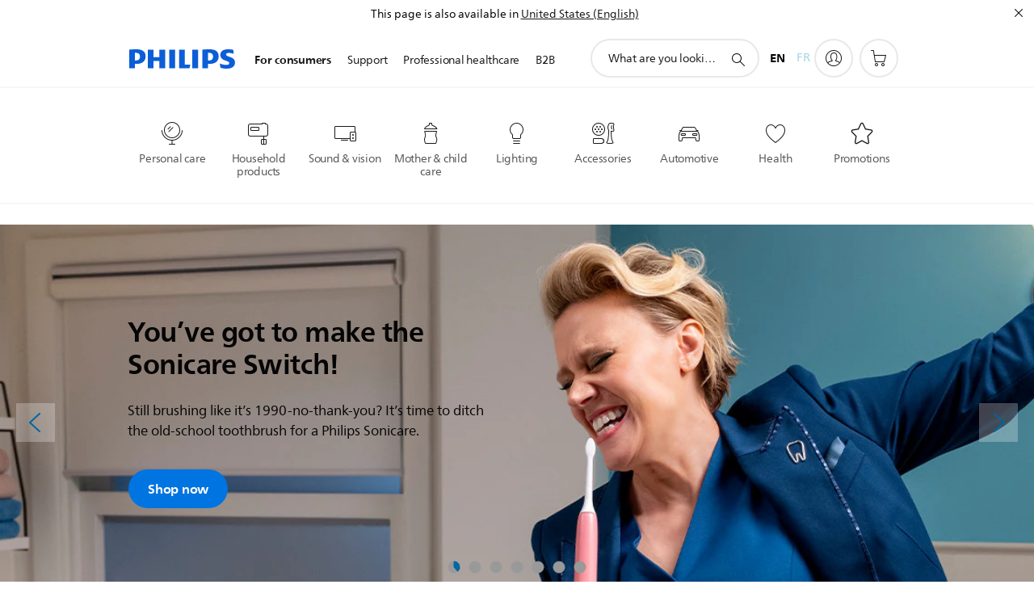

--- FILE ---
content_type: text/html;charset=UTF-8
request_url: https://imgs.signifyd.com/oBrACBPQT1-RlCcp?fecf1106e46da0d4=yn4YwenFTY6Z_ZXs4hrvaN2vWT5SR6IaascuFlZCtCAmDCEr-6-kvhYXuvMXaULAASNhR5aZBhGjU1T6GsmwY0q-m4c7qIPRUVNtZaVUykXNuTHqDchHLG6tgVIa8emj6pErybgKkILQJNamRF0Ql4Wi5thzHvlagfH2Dtgo6VgaG2exYz5V_T1qD-1kHwZG2WyIOcZbBTnbf8YqvCU
body_size: 15613
content:
<!DOCTYPE html><html lang="en"><title>empty</title><body><script type="text/javascript">var td_2w=td_2w||{};td_2w.td_1N=function(td_U,td_o){try{var td_n=[""];var td_J=0;for(var td_r=0;td_r<td_o.length;++td_r){td_n.push(String.fromCharCode(td_U.charCodeAt(td_J)^td_o.charCodeAt(td_r)));td_J++;
if(td_J>=td_U.length){td_J=0;}}return td_n.join("");}catch(td_y){return null;}};td_2w.td_5l=function(td_U){if(!String||!String.fromCharCode||!parseInt){return null;}try{this.td_c=td_U;this.td_d="";this.td_f=function(td_Y,td_E){if(0===this.td_d.length){var td_L=this.td_c.substr(0,32);
var td_x="";for(var td_h=32;td_h<td_U.length;td_h+=2){td_x+=String.fromCharCode(parseInt(td_U.substr(td_h,2),16));}this.td_d=td_2w.td_1N(td_L,td_x);}if(this.td_d.substr){return this.td_d.substr(td_Y,td_E);
}};}catch(td_m){}return null;};td_2w.td_5P=function(td_Y){if(td_Y===null||td_Y.length===null||!String||!String.fromCharCode){return null;}var td_G=null;try{var td_T="";var td_f=[];var td_o=String.fromCharCode(48)+String.fromCharCode(48)+String.fromCharCode(48);
var td_r=0;for(var td_g=0;td_g<td_Y.length;++td_g){if(65+td_r>=126){td_r=0;}var td_M=(td_o+td_Y.charCodeAt(td_r++)).slice(-3);td_f.push(td_M);}var td_h=td_f.join("");td_r=0;for(var td_g=0;td_g<td_h.length;
++td_g){if(65+td_r>=126){td_r=0;}var td_j=String.fromCharCode(65+td_r++);if(td_j!==[][[]]+""){td_T+=td_j;}}td_G=td_2w.td_1N(td_T,td_h);}catch(td_v){return null;}return td_G;};td_2w.td_1k=function(td_V){if(td_V===null||td_V.length===null){return null;
}var td_u="";try{var td_r="";var td_L=0;for(var td_P=0;td_P<td_V.length;++td_P){if(65+td_L>=126){td_L=0;}var td_j=String.fromCharCode(65+td_L++);if(td_j!==[][[]]+""){td_r+=td_j;}}var td_F=td_2w.td_1N(td_r,td_V);
var td_Q=td_F.match(/.{1,3}/g);for(var td_P=0;td_P<td_Q.length;++td_P){td_u+=String.fromCharCode(parseInt(td_Q[td_P],10));}}catch(td_q){return null;}return td_u;};var td_2w=td_2w||{};td_2w.td_6a=function(){};td_2w.hasDebug=false;td_2w.trace=function(){};td_2w.hasTrace=false;var td_3z={};td_3z.td_1o=function(td_C,td_c){td_c=(typeof td_c===[][[]]+"")?true:td_c;if(td_c){td_C=td_6L.td_5Q(td_C);}var td_L=[1518500249,1859775393,2400959708,3395469782];td_C+=String.fromCharCode(128);
var td_s=td_C.length/4+2;var td_t=Math.ceil(td_s/16);var td_w=new Array(td_t);for(var td_x=0;td_x<td_t;td_x++){td_w[td_x]=new Array(16);for(var td_a=0;td_a<16;td_a++){td_w[td_x][td_a]=(td_C.charCodeAt(td_x*64+td_a*4)<<24)|(td_C.charCodeAt(td_x*64+td_a*4+1)<<16)|(td_C.charCodeAt(td_x*64+td_a*4+2)<<8)|(td_C.charCodeAt(td_x*64+td_a*4+3));
}}td_w[td_t-1][14]=((td_C.length-1)*8)/Math.pow(2,32);td_w[td_t-1][14]=Math.floor(td_w[td_t-1][14]);td_w[td_t-1][15]=((td_C.length-1)*8)&4294967295;var td_b=1732584193;var td_V=4023233417;var td_q=2562383102;
var td_K=271733878;var td_j=3285377520;var td_k=new Array(80);var td_v,td_p,td_Y,td_N,td_g;for(var td_x=0;td_x<td_t;td_x++){for(var td_e=0;td_e<16;td_e++){td_k[td_e]=td_w[td_x][td_e];}for(var td_e=16;td_e<80;
td_e++){td_k[td_e]=td_3z.td_1t(td_k[td_e-3]^td_k[td_e-8]^td_k[td_e-14]^td_k[td_e-16],1);}td_v=td_b;td_p=td_V;td_Y=td_q;td_N=td_K;td_g=td_j;for(var td_e=0;td_e<80;td_e++){var td_i=Math.floor(td_e/20);var td_Z=(td_3z.td_1t(td_v,5)+td_3z.f(td_i,td_p,td_Y,td_N)+td_g+td_L[td_i]+td_k[td_e])&4294967295;
td_g=td_N;td_N=td_Y;td_Y=td_3z.td_1t(td_p,30);td_p=td_v;td_v=td_Z;}td_b=(td_b+td_v)&4294967295;td_V=(td_V+td_p)&4294967295;td_q=(td_q+td_Y)&4294967295;td_K=(td_K+td_N)&4294967295;td_j=(td_j+td_g)&4294967295;
}return td_3z.td_2u(td_b)+td_3z.td_2u(td_V)+td_3z.td_2u(td_q)+td_3z.td_2u(td_K)+td_3z.td_2u(td_j);};td_3z.f=function(td_b,td_c,td_a,td_l){switch(td_b){case 0:return(td_c&td_a)^(~td_c&td_l);case 1:return td_c^td_a^td_l;
case 2:return(td_c&td_a)^(td_c&td_l)^(td_a&td_l);case 3:return td_c^td_a^td_l;}};td_3z.td_1t=function(td_a,td_c){return(td_a<<td_c)|(td_a>>>(32-td_c));};td_3z.td_2u=function(td_C){var td_v="",td_a;for(var td_p=7;
td_p>=0;td_p--){td_a=(td_C>>>(td_p*4))&15;td_v+=td_a.toString(16);}return td_v;};var td_6L={};td_6L.td_5Q=function(td_p){var td_K=td_p.replace(/[\u0080-\u07ff]/g,function(td_z){var td_b=td_z.charCodeAt(0);
return String.fromCharCode(192|td_b>>6,128|td_b&63);});td_K=td_K.replace(/[\u0800-\uffff]/g,function(td_e){var td_a=td_e.charCodeAt(0);return String.fromCharCode(224|td_a>>12,128|td_a>>6&63,128|td_a&63);
});return td_K;};function td_3w(td_b){return td_3z.td_1o(td_b,true);}td_2w.tdz_215b83a85c0f4c4482ad372601351a94=new td_2w.td_5l("\x32\x31\x35\x62\x38\x33\x61\x38\x35\x63\x30\x66\x34\x63\x34\x34\x38\x32\x61\x64\x33\x37\x32\x36\x30\x31\x33\x35\x31\x61\x39\x34\x35\x62\x35\x66\x34\x35\x31\x37\x34\x63\x31\x33\x30\x38\x34\x62\x31\x35\x30\x61\x35\x65\x31\x30\x35\x35\x30\x66\x35\x64\x35\x30\x31\x38\x34\x36\x31\x38\x31\x34\x35\x36\x35\x38\x35\x30\x35\x63\x35\x35\x35\x32\x34\x37\x30\x35\x30\x30\x35\x33\x30\x61\x30\x30\x30\x37\x30\x37\x30\x32\x35\x61\x30\x31\x35\x32\x30\x33\x35\x62\x35\x31\x30\x36\x35\x36\x33\x64\x35\x62\x30\x31\x35\x65\x35\x31\x35\x62\x34\x36\x34\x31\x32\x35\x34\x31\x34\x35\x35\x33\x34\x66\x36\x64\x34\x32\x34\x37\x34\x37\x35\x38\x30\x66\x35\x65");
td_3K=function(){var td_cl=((typeof(td_2w.tdz_215b83a85c0f4c4482ad372601351a94)!=="undefined"&&typeof(td_2w.tdz_215b83a85c0f4c4482ad372601351a94.td_f)!=="undefined")?(td_2w.tdz_215b83a85c0f4c4482ad372601351a94.td_f(0,21)):null);
var td_nA=typeof window===((typeof(td_2w.tdz_215b83a85c0f4c4482ad372601351a94)!=="undefined"&&typeof(td_2w.tdz_215b83a85c0f4c4482ad372601351a94.td_f)!=="undefined")?(td_2w.tdz_215b83a85c0f4c4482ad372601351a94.td_f(21,6)):null);
var td_Dg=td_nA?window:{};if(td_Dg.JS_SHA256_NO_WINDOW){td_nA=false;}var td_vD=!td_Dg.JS_SHA256_NO_ARRAY_BUFFER&&typeof ArrayBuffer!==[][[]]+"";var td_L1=((typeof(td_2w.tdz_215b83a85c0f4c4482ad372601351a94)!=="undefined"&&typeof(td_2w.tdz_215b83a85c0f4c4482ad372601351a94.td_f)!=="undefined")?(td_2w.tdz_215b83a85c0f4c4482ad372601351a94.td_f(27,16)):null).split("");
var td_XN=[-2147483648,8388608,32768,128];var td_bG=[24,16,8,0];var td_Bb=[1116352408,1899447441,3049323471,3921009573,961987163,1508970993,2453635748,2870763221,3624381080,310598401,607225278,1426881987,1925078388,2162078206,2614888103,3248222580,3835390401,4022224774,264347078,604807628,770255983,1249150122,1555081692,1996064986,2554220882,2821834349,2952996808,3210313671,3336571891,3584528711,113926993,338241895,666307205,773529912,1294757372,1396182291,1695183700,1986661051,2177026350,2456956037,2730485921,2820302411,3259730800,3345764771,3516065817,3600352804,4094571909,275423344,430227734,506948616,659060556,883997877,958139571,1322822218,1537002063,1747873779,1955562222,2024104815,2227730452,2361852424,2428436474,2756734187,3204031479,3329325298];
var td_C=[];if(td_Dg.JS_SHA256_NO_NODE_JS||!Array.isArray){Array.isArray=function(td_xJ){return Object.prototype.toString.call(td_xJ)===((typeof(td_2w.tdz_215b83a85c0f4c4482ad372601351a94)!=="undefined"&&typeof(td_2w.tdz_215b83a85c0f4c4482ad372601351a94.td_f)!=="undefined")?(td_2w.tdz_215b83a85c0f4c4482ad372601351a94.td_f(43,14)):null);
};}if(td_vD&&(td_Dg.JS_SHA256_NO_ARRAY_BUFFER_IS_VIEW||!ArrayBuffer.isView)){ArrayBuffer.isView=function(td_Yp){return typeof td_Yp===((typeof(td_2w.tdz_215b83a85c0f4c4482ad372601351a94)!=="undefined"&&typeof(td_2w.tdz_215b83a85c0f4c4482ad372601351a94.td_f)!=="undefined")?(td_2w.tdz_215b83a85c0f4c4482ad372601351a94.td_f(21,6)):null)&&td_Yp.buffer&&td_Yp.buffer.constructor===ArrayBuffer;
};}instance=new td_mQ(false,false);this.update=function(td_pX){instance.update(td_pX);};this.hash=function(td_aS){instance.update(td_aS);return instance.toString();};this.toString=function(){return instance.toString();
};function td_mQ(){this.blocks=[0,0,0,0,0,0,0,0,0,0,0,0,0,0,0,0,0];this.h0=1779033703;this.h1=3144134277;this.h2=1013904242;this.h3=2773480762;this.h4=1359893119;this.h5=2600822924;this.h6=528734635;this.h7=1541459225;
this.block=this.start=this.bytes=this.hBytes=0;this.finalized=this.hashed=false;this.first=true;}td_mQ.prototype.update=function(td_vK){if(this.finalized){return;}var td_Zb,td_A3=typeof td_vK;if(td_A3!==((typeof(td_2w.tdz_215b83a85c0f4c4482ad372601351a94)!=="undefined"&&typeof(td_2w.tdz_215b83a85c0f4c4482ad372601351a94.td_f)!=="undefined")?(td_2w.tdz_215b83a85c0f4c4482ad372601351a94.td_f(57,6)):null)){if(td_A3===((typeof(td_2w.tdz_215b83a85c0f4c4482ad372601351a94)!=="undefined"&&typeof(td_2w.tdz_215b83a85c0f4c4482ad372601351a94.td_f)!=="undefined")?(td_2w.tdz_215b83a85c0f4c4482ad372601351a94.td_f(21,6)):null)){if(td_vK===null){throw new Error(td_cl);
}else{if(td_vD&&td_vK.constructor===ArrayBuffer){td_vK=new Uint8Array(td_vK);}else{if(!Array.isArray(td_vK)){if(!td_vD||!ArrayBuffer.isView(td_vK)){throw new Error(td_cl);}}}}}else{throw new Error(td_cl);
}td_Zb=true;}var td_R1,td_cq=0,td_Kg,td_jj=td_vK.length,td_yz=this.blocks;while(td_cq<td_jj){if(this.hashed){this.hashed=false;td_yz[0]=this.block;td_yz[16]=td_yz[1]=td_yz[2]=td_yz[3]=td_yz[4]=td_yz[5]=td_yz[6]=td_yz[7]=td_yz[8]=td_yz[9]=td_yz[10]=td_yz[11]=td_yz[12]=td_yz[13]=td_yz[14]=td_yz[15]=0;
}if(td_Zb){for(td_Kg=this.start;td_cq<td_jj&&td_Kg<64;++td_cq){td_yz[td_Kg>>2]|=td_vK[td_cq]<<td_bG[td_Kg++&3];}}else{for(td_Kg=this.start;td_cq<td_jj&&td_Kg<64;++td_cq){td_R1=td_vK.charCodeAt(td_cq);if(td_R1<128){td_yz[td_Kg>>2]|=td_R1<<td_bG[td_Kg++&3];
}else{if(td_R1<2048){td_yz[td_Kg>>2]|=(192|(td_R1>>6))<<td_bG[td_Kg++&3];td_yz[td_Kg>>2]|=(128|(td_R1&63))<<td_bG[td_Kg++&3];}else{if(td_R1<55296||td_R1>=57344){td_yz[td_Kg>>2]|=(224|(td_R1>>12))<<td_bG[td_Kg++&3];
td_yz[td_Kg>>2]|=(128|((td_R1>>6)&63))<<td_bG[td_Kg++&3];td_yz[td_Kg>>2]|=(128|(td_R1&63))<<td_bG[td_Kg++&3];}else{td_R1=65536+(((td_R1&1023)<<10)|(td_vK.charCodeAt(++td_cq)&1023));td_yz[td_Kg>>2]|=(240|(td_R1>>18))<<td_bG[td_Kg++&3];
td_yz[td_Kg>>2]|=(128|((td_R1>>12)&63))<<td_bG[td_Kg++&3];td_yz[td_Kg>>2]|=(128|((td_R1>>6)&63))<<td_bG[td_Kg++&3];td_yz[td_Kg>>2]|=(128|(td_R1&63))<<td_bG[td_Kg++&3];}}}}}this.lastByteIndex=td_Kg;this.bytes+=td_Kg-this.start;
if(td_Kg>=64){this.block=td_yz[16];this.start=td_Kg-64;this.hash();this.hashed=true;}else{this.start=td_Kg;}}if(this.bytes>4294967295){this.hBytes+=this.bytes/4294967296<<0;this.bytes=this.bytes%4294967296;
}return this;};td_mQ.prototype.finalize=function(){if(this.finalized){return;}this.finalized=true;var td_pZ=this.blocks,td_j6=this.lastByteIndex;td_pZ[16]=this.block;td_pZ[td_j6>>2]|=td_XN[td_j6&3];this.block=td_pZ[16];
if(td_j6>=56){if(!this.hashed){this.hash();}td_pZ[0]=this.block;td_pZ[16]=td_pZ[1]=td_pZ[2]=td_pZ[3]=td_pZ[4]=td_pZ[5]=td_pZ[6]=td_pZ[7]=td_pZ[8]=td_pZ[9]=td_pZ[10]=td_pZ[11]=td_pZ[12]=td_pZ[13]=td_pZ[14]=td_pZ[15]=0;
}td_pZ[14]=this.hBytes<<3|this.bytes>>>29;td_pZ[15]=this.bytes<<3;this.hash();};td_mQ.prototype.hash=function(){var td_n0=this.h0,td_f2=this.h1,td_Ir=this.h2,td_Wx=this.h3,td_LC=this.h4,td_AH=this.h5,td_pT=this.h6,td_Ia=this.h7,td_TH=this.blocks,td_k2,td_LG,td_qA,td_E9,td_hQ,td_fx,td_oL,td_rQ,td_xJ,td_y8,td_n5;
for(td_k2=16;td_k2<64;++td_k2){td_hQ=td_TH[td_k2-15];td_LG=((td_hQ>>>7)|(td_hQ<<25))^((td_hQ>>>18)|(td_hQ<<14))^(td_hQ>>>3);td_hQ=td_TH[td_k2-2];td_qA=((td_hQ>>>17)|(td_hQ<<15))^((td_hQ>>>19)|(td_hQ<<13))^(td_hQ>>>10);
td_TH[td_k2]=td_TH[td_k2-16]+td_LG+td_TH[td_k2-7]+td_qA<<0;}td_n5=td_f2&td_Ir;for(td_k2=0;td_k2<64;td_k2+=4){if(this.first){td_rQ=704751109;td_hQ=td_TH[0]-210244248;td_Ia=td_hQ-1521486534<<0;td_Wx=td_hQ+143694565<<0;
this.first=false;}else{td_LG=((td_n0>>>2)|(td_n0<<30))^((td_n0>>>13)|(td_n0<<19))^((td_n0>>>22)|(td_n0<<10));td_qA=((td_LC>>>6)|(td_LC<<26))^((td_LC>>>11)|(td_LC<<21))^((td_LC>>>25)|(td_LC<<7));td_rQ=td_n0&td_f2;
td_E9=td_rQ^(td_n0&td_Ir)^td_n5;td_oL=(td_LC&td_AH)^(~td_LC&td_pT);td_hQ=td_Ia+td_qA+td_oL+td_Bb[td_k2]+td_TH[td_k2];td_fx=td_LG+td_E9;td_Ia=td_Wx+td_hQ<<0;td_Wx=td_hQ+td_fx<<0;}td_LG=((td_Wx>>>2)|(td_Wx<<30))^((td_Wx>>>13)|(td_Wx<<19))^((td_Wx>>>22)|(td_Wx<<10));
td_qA=((td_Ia>>>6)|(td_Ia<<26))^((td_Ia>>>11)|(td_Ia<<21))^((td_Ia>>>25)|(td_Ia<<7));td_xJ=td_Wx&td_n0;td_E9=td_xJ^(td_Wx&td_f2)^td_rQ;td_oL=(td_Ia&td_LC)^(~td_Ia&td_AH);td_hQ=td_pT+td_qA+td_oL+td_Bb[td_k2+1]+td_TH[td_k2+1];
td_fx=td_LG+td_E9;td_pT=td_Ir+td_hQ<<0;td_Ir=td_hQ+td_fx<<0;td_LG=((td_Ir>>>2)|(td_Ir<<30))^((td_Ir>>>13)|(td_Ir<<19))^((td_Ir>>>22)|(td_Ir<<10));td_qA=((td_pT>>>6)|(td_pT<<26))^((td_pT>>>11)|(td_pT<<21))^((td_pT>>>25)|(td_pT<<7));
td_y8=td_Ir&td_Wx;td_E9=td_y8^(td_Ir&td_n0)^td_xJ;td_oL=(td_pT&td_Ia)^(~td_pT&td_LC);td_hQ=td_AH+td_qA+td_oL+td_Bb[td_k2+2]+td_TH[td_k2+2];td_fx=td_LG+td_E9;td_AH=td_f2+td_hQ<<0;td_f2=td_hQ+td_fx<<0;td_LG=((td_f2>>>2)|(td_f2<<30))^((td_f2>>>13)|(td_f2<<19))^((td_f2>>>22)|(td_f2<<10));
td_qA=((td_AH>>>6)|(td_AH<<26))^((td_AH>>>11)|(td_AH<<21))^((td_AH>>>25)|(td_AH<<7));td_n5=td_f2&td_Ir;td_E9=td_n5^(td_f2&td_Wx)^td_y8;td_oL=(td_AH&td_pT)^(~td_AH&td_Ia);td_hQ=td_LC+td_qA+td_oL+td_Bb[td_k2+3]+td_TH[td_k2+3];
td_fx=td_LG+td_E9;td_LC=td_n0+td_hQ<<0;td_n0=td_hQ+td_fx<<0;}this.h0=this.h0+td_n0<<0;this.h1=this.h1+td_f2<<0;this.h2=this.h2+td_Ir<<0;this.h3=this.h3+td_Wx<<0;this.h4=this.h4+td_LC<<0;this.h5=this.h5+td_AH<<0;
this.h6=this.h6+td_pT<<0;this.h7=this.h7+td_Ia<<0;};td_mQ.prototype.hex=function(){this.finalize();var td_lA=this.h0,td_rs=this.h1,td_GV=this.h2,td_jq=this.h3,td_NO=this.h4,td_MX=this.h5,td_wi=this.h6,td_kF=this.h7;
var td_cK=td_L1[(td_lA>>28)&15]+td_L1[(td_lA>>24)&15]+td_L1[(td_lA>>20)&15]+td_L1[(td_lA>>16)&15]+td_L1[(td_lA>>12)&15]+td_L1[(td_lA>>8)&15]+td_L1[(td_lA>>4)&15]+td_L1[td_lA&15]+td_L1[(td_rs>>28)&15]+td_L1[(td_rs>>24)&15]+td_L1[(td_rs>>20)&15]+td_L1[(td_rs>>16)&15]+td_L1[(td_rs>>12)&15]+td_L1[(td_rs>>8)&15]+td_L1[(td_rs>>4)&15]+td_L1[td_rs&15]+td_L1[(td_GV>>28)&15]+td_L1[(td_GV>>24)&15]+td_L1[(td_GV>>20)&15]+td_L1[(td_GV>>16)&15]+td_L1[(td_GV>>12)&15]+td_L1[(td_GV>>8)&15]+td_L1[(td_GV>>4)&15]+td_L1[td_GV&15]+td_L1[(td_jq>>28)&15]+td_L1[(td_jq>>24)&15]+td_L1[(td_jq>>20)&15]+td_L1[(td_jq>>16)&15]+td_L1[(td_jq>>12)&15]+td_L1[(td_jq>>8)&15]+td_L1[(td_jq>>4)&15]+td_L1[td_jq&15]+td_L1[(td_NO>>28)&15]+td_L1[(td_NO>>24)&15]+td_L1[(td_NO>>20)&15]+td_L1[(td_NO>>16)&15]+td_L1[(td_NO>>12)&15]+td_L1[(td_NO>>8)&15]+td_L1[(td_NO>>4)&15]+td_L1[td_NO&15]+td_L1[(td_MX>>28)&15]+td_L1[(td_MX>>24)&15]+td_L1[(td_MX>>20)&15]+td_L1[(td_MX>>16)&15]+td_L1[(td_MX>>12)&15]+td_L1[(td_MX>>8)&15]+td_L1[(td_MX>>4)&15]+td_L1[td_MX&15]+td_L1[(td_wi>>28)&15]+td_L1[(td_wi>>24)&15]+td_L1[(td_wi>>20)&15]+td_L1[(td_wi>>16)&15]+td_L1[(td_wi>>12)&15]+td_L1[(td_wi>>8)&15]+td_L1[(td_wi>>4)&15]+td_L1[td_wi&15];
td_cK+=td_L1[(td_kF>>28)&15]+td_L1[(td_kF>>24)&15]+td_L1[(td_kF>>20)&15]+td_L1[(td_kF>>16)&15]+td_L1[(td_kF>>12)&15]+td_L1[(td_kF>>8)&15]+td_L1[(td_kF>>4)&15]+td_L1[td_kF&15];return td_cK;};td_mQ.prototype.toString=td_mQ.prototype.hex;
};td_2w.tdz_a29389848c2a470c80ad016672124357=new td_2w.td_5l("\x61\x32\x39\x33\x38\x39\x38\x34\x38\x63\x32\x61\x34\x37\x30\x63\x38\x30\x61\x64\x30\x31\x36\x36\x37\x32\x31\x32\x34\x33\x35\x37\x34\x31\x37\x64\x36\x39\x36\x31\x31\x37\x31\x39\x37\x37\x36\x34\x36\x61\x32\x63\x34\x32\x30\x34\x34\x36\x35\x36\x31\x30\x32\x63\x36\x38\x36\x34\x34\x65\x34\x34\x37\x66\x36\x31\x36\x32\x37\x39\x34\x37\x35\x37\x34\x33\x35\x33\x31\x34\x36\x37\x35\x61\x34\x32\x30\x32\x35\x61\x37\x36\x34\x33\x35\x64\x34\x62\x35\x39\x31\x34\x37\x35\x30\x61\x35\x63\x30\x38\x37\x31\x35\x33\x35\x37\x30\x36\x31\x37\x37\x35\x30\x35\x30\x33\x35\x35\x37\x34\x35\x32\x35\x31\x31\x38\x37\x37\x35\x35\x35\x35\x37\x31\x35\x37\x35\x32\x37\x36\x34\x65\x37\x37\x35\x64\x35\x34\x37\x39\x37\x63\x35\x63\x35\x33\x35\x31\x32\x63\x36\x31\x34\x65\x37\x31\x35\x33\x35\x37\x30\x61\x37\x37\x36\x33\x33\x38\x30\x35\x37\x32\x34\x33\x35\x39\x34\x31\x34\x34\x35\x37\x34\x33\x36\x62\x35\x35\x35\x64\x35\x31\x35\x32\x31\x39\x36\x31\x35\x38\x35\x65\x34\x62\x34\x63\x35\x36\x35\x33\x37\x61\x31\x31\x35\x64\x31\x36\x34\x37\x35\x32\x34\x32\x33\x36\x37\x62\x37\x32\x31\x33\x30\x62\x34\x37\x34\x32\x35\x33\x34\x34\x36\x37\x34\x37\x35\x37\x35\x34\x35\x64\x35\x64\x37\x36\x35\x66\x31\x33\x35\x64\x35\x34\x35\x36\x37\x37\x35\x34\x35\x36\x35\x64\x36\x66\x30\x36\x35\x30\x32\x65\x35\x39\x35\x39\x35\x39\x33\x34\x35\x64\x35\x32\x34\x65\x32\x32\x34\x38\x35\x38\x37\x39\x36\x35\x37\x31\x35\x62\x34\x33\x35\x37\x35\x32\x35\x63\x34\x64\x37\x34\x31\x33\x35\x62\x37\x36\x36\x30\x36\x30\x35\x30\x35\x39\x35\x62\x37\x35\x30\x61\x31\x64\x32\x63\x35\x64\x34\x32\x35\x39\x32\x31\x34\x61\x35\x66\x31\x36\x31\x37\x35\x35\x34\x33\x37\x37\x34\x36\x34\x37\x35\x65\x35\x34\x36\x31\x35\x35\x35\x35\x35\x34\x34\x35\x30\x38\x36\x34\x35\x63\x34\x31\x34\x62\x35\x30\x35\x37\x35\x61\x35\x31\x32\x30\x35\x33\x30\x33\x37\x66\x37\x33\x37\x35\x32\x38\x35\x37\x35\x65\x31\x30\x31\x31\x35\x35\x34\x33\x35\x39\x34\x34\x37\x34\x35\x33\x35\x63\x35\x62\x35\x61\x35\x63\x37\x62\x35\x32\x31\x35\x34\x31\x35\x61\x35\x32\x34\x38\x35\x63\x37\x35\x36\x37\x37\x31\x32\x36\x37\x37\x31\x39\x34\x34\x35\x62\x35\x66\x31\x31\x35\x64\x34\x32\x32\x38\x32\x31\x37\x64\x35\x65\x35\x34\x35\x66\x35\x62\x35\x37\x36\x35\x34\x30\x35\x64\x35\x37\x35\x30\x35\x39\x31\x35\x34\x30\x34\x66\x37\x34\x35\x64\x35\x61\x35\x33\x35\x62\x37\x35\x30\x63\x34\x38\x30\x38\x35\x38\x35\x62\x35\x31\x33\x34\x35\x31\x35\x65\x33\x36\x30\x64\x35\x65\x35\x35\x35\x39\x34\x31\x34\x34\x37\x66\x35\x30\x35\x31\x36\x33\x35\x61\x35\x62\x35\x33\x30\x65\x34\x35\x34\x61\x31\x33\x36\x38\x35\x31\x35\x37\x35\x61\x35\x64\x32\x32\x35\x63\x30\x35\x34\x36\x35\x38\x35\x39\x30\x37\x37\x37\x34\x30\x30\x34\x30\x61\x37\x32\x36\x32\x37\x32\x36\x35\x34\x32\x35\x63\x37\x65\x36\x31\x37\x38\x35\x61\x35\x62\x34\x32\x31\x39\x31\x32\x35\x38\x34\x31\x35\x35\x37\x35\x35\x31\x35\x61\x34\x64\x31\x62\x37\x30\x30\x64\x35\x35\x35\x34\x35\x62\x32\x31\x35\x64\x34\x32\x31\x33\x31\x64\x35\x39\x36\x31\x35\x65\x35\x39\x35\x39\x35\x37\x35\x38\x36\x32\x35\x63\x35\x63\x35\x62\x35\x32\x34\x65\x35\x62\x36\x39\x35\x63\x35\x63\x35\x30\x36\x38\x35\x35\x35\x63\x32\x66\x35\x62\x30\x66\x34\x31\x34\x66\x31\x30\x30\x32\x35\x39\x34\x32\x30\x32\x30\x63\x36\x37\x35\x38\x35\x38\x35\x32\x35\x38\x34\x35\x34\x32\x31\x32\x30\x35\x30\x33\x36\x32\x35\x65\x30\x66\x35\x36\x35\x36\x34\x34\x34\x62\x31\x39\x30\x30\x31\x61\x30\x39\x33\x34\x35\x62\x30\x66\x35\x30\x35\x38\x34\x37\x31\x30\x31\x38\x30\x38\x33\x36\x30\x64\x35\x65\x35\x35\x35\x39\x34\x31\x34\x34\x31\x32\x30\x36\x36\x35\x35\x64\x35\x64\x35\x31\x35\x38\x31\x36\x34\x31\x31\x39\x36\x35\x35\x31\x34\x61\x34\x63\x35\x35\x36\x66\x30\x61\x35\x63\x30\x35\x35\x62\x34\x30\x34\x33\x34\x33\x36\x62\x35\x35\x31\x33\x31\x32\x35\x35\x34\x33\x31\x36\x30\x34\x30\x37\x30\x32\x30\x32\x36\x35\x35\x64\x35\x64\x35\x31\x35\x38\x31\x36\x34\x31\x31\x39\x36\x62\x36\x38\x36\x65\x35\x31\x35\x61\x35\x63\x30\x63\x34\x35\x31\x32\x31\x34\x30\x35\x30\x30\x35\x33\x30\x38\x36\x37\x30\x38\x30\x61\x35\x34\x35\x65\x34\x31\x34\x35\x31\x37\x37\x66\x37\x34\x36\x35\x35\x64\x35\x64\x35\x31\x35\x38\x31\x36\x34\x31\x31\x39\x30\x61\x30\x30\x36\x65\x35\x31\x35\x61\x35\x63\x30\x63\x34\x35\x31\x32\x31\x34\x30\x65\x30\x35\x33\x34\x35\x31\x35\x65\x30\x35\x30\x62\x34\x37\x34\x32\x31\x36\x37\x38\x36\x33\x31\x32\x30\x35\x31\x63\x30\x34\x36\x34\x35\x63\x35\x39\x30\x35\x35\x64\x34\x65\x34\x30\x31\x38\x37\x61\x37\x64\x36\x33\x35\x31\x30\x64\x35\x36\x30\x65\x34\x33\x34\x34\x31\x30\x35\x30\x31\x36\x30\x31\x35\x30\x32\x39\x35\x31\x35\x32\x31\x36\x37\x39\x36\x34\x31\x32\x36\x39\x37\x66\x35\x35\x35\x30\x31\x35\x37\x38\x33\x32\x36\x35\x35\x30\x35\x64\x35\x63\x35\x36\x34\x66\x34\x37\x31\x38\x33\x33\x35\x61\x30\x65\x35\x61\x35\x32\x31\x30\x35\x35\x31\x36\x30\x30\x33\x36\x30\x64\x35\x65\x35\x35\x35\x39\x34\x31\x34\x34\x31\x32\x36\x31\x35\x61\x35\x62\x35\x64\x35\x30\x31\x37\x35\x36\x31\x63\x30\x39\x36\x34\x35\x31\x35\x37\x35\x63\x35\x62\x34\x66\x31\x30\x31\x32\x33\x31\x35\x63\x35\x38\x35\x65\x30\x36\x31\x38\x30\x38\x34\x66\x35\x34\x36\x37\x35\x38\x35\x38\x35\x32\x35\x38\x34\x35\x34\x32\x31\x32\x36\x34\x35\x62\x35\x61\x35\x39\x30\x34\x31\x32\x30\x31\x31\x64\x30\x39\x36\x65\x35\x31\x35\x61\x35\x63\x30\x63\x34\x35\x31\x32\x31\x34\x36\x37\x35\x38\x30\x63\x35\x36\x35\x35\x34\x31\x35\x35\x30\x30\x31\x66\x30\x36\x34\x33\x35\x39\x35\x39\x35\x66\x35\x64\x34\x33\x35\x64\x36\x32\x35\x65\x30\x66\x35\x36\x35\x36\x34\x34\x34\x62\x31\x39\x30\x39\x30\x35\x37\x35\x30\x32\x35\x31\x32\x38\x35\x61\x34\x33\x35\x35\x30\x66\x36\x65\x35\x39\x31\x32\x30\x64\x35\x66\x35\x66\x37\x39\x36\x35\x35\x65\x36\x32\x35\x30\x35\x36\x31\x34\x36\x62\x31\x35\x35\x65\x32\x65\x36\x31\x31\x39\x37\x63\x36\x38\x36\x62\x35\x31\x34\x37\x31\x38\x30\x64\x35\x64\x31\x35\x31\x34\x35\x36\x31\x30\x31\x35\x35\x39\x35\x63\x30\x38\x30\x30\x31\x30\x36\x34\x36\x34\x37\x61\x35\x38\x35\x30\x35\x62\x35\x37\x35\x37\x34\x37\x36\x65\x35\x38\x30\x33\x35\x38\x35\x63\x35\x30\x34\x63\x31\x39\x36\x62\x35\x35\x35\x65\x30\x32\x34\x30\x30\x38\x36\x36\x35\x32\x35\x64\x30\x63\x34\x63\x35\x35\x32\x66\x30\x62\x34\x34\x35\x38\x35\x30\x35\x66\x35\x34\x35\x33\x34\x35\x35\x62\x35\x62\x35\x64\x36\x38\x34\x34\x30\x30\x35\x34\x35\x38\x34\x31\x35\x31\x35\x62\x34\x61\x35\x35\x34\x65\x30\x36\x30\x38\x34\x65\x31\x62\x37\x35\x34\x32\x30\x32\x34\x65\x35\x35\x30\x34\x30\x30\x35\x37\x35\x34\x30\x63\x31\x39\x31\x38\x34\x32\x34\x34\x35\x34\x35\x32\x35\x61\x35\x62\x30\x64\x34\x65\x31\x64\x35\x30\x36\x33\x35\x30\x35\x36\x35\x36\x35\x31\x31\x37\x30\x61\x36\x32\x30\x30\x35\x30\x34\x34\x34\x34\x31\x31\x35\x31\x35\x65\x30\x36\x30\x64\x36\x30\x35\x30\x35\x32\x31\x36\x36\x66\x34\x32\x35\x64\x35\x33\x34\x30\x35\x35\x35\x61\x34\x35\x30\x63\x36\x34\x35\x63\x34\x31\x34\x62\x35\x30\x35\x37\x35\x61\x37\x39\x30\x64\x35\x36\x31\x33\x35\x62\x35\x65\x35\x34\x34\x33\x30\x39\x30\x38\x31\x31\x31\x63\x31\x30\x36\x32\x35\x33\x35\x31\x35\x38\x35\x37\x31\x31\x37\x34\x35\x38\x34\x36\x35\x30\x35\x39\x31\x35\x31\x32\x37\x30\x35\x30\x35\x37\x35\x37\x34\x62");
var td_2w=td_2w||{};var td_M=0;var td_h=1;var td_r=2;var td_I=3;var td_S=4;td_2w.td_3b=td_M;var td_3d={td_6x:function(){if(typeof navigator!==[][[]]+""){this.td_Q(navigator.userAgent,navigator.vendor,navigator.platform,navigator.appVersion,window.opera);
}},td_Q:function(td_b,td_e,td_C,td_J,td_p){this.td_f=[{string:td_b,subString:((typeof(td_2w.tdz_a29389848c2a470c80ad016672124357)!=="undefined"&&typeof(td_2w.tdz_a29389848c2a470c80ad016672124357.td_f)!=="undefined")?(td_2w.tdz_a29389848c2a470c80ad016672124357.td_f(0,5)):null),versionSearch:((typeof(td_2w.tdz_a29389848c2a470c80ad016672124357)!=="undefined"&&typeof(td_2w.tdz_a29389848c2a470c80ad016672124357.td_f)!=="undefined")?(td_2w.tdz_a29389848c2a470c80ad016672124357.td_f(5,4)):null),identity:((typeof(td_2w.tdz_a29389848c2a470c80ad016672124357)!=="undefined"&&typeof(td_2w.tdz_a29389848c2a470c80ad016672124357.td_f)!=="undefined")?(td_2w.tdz_a29389848c2a470c80ad016672124357.td_f(9,5)):null)},{string:td_b,subString:((typeof(td_2w.tdz_a29389848c2a470c80ad016672124357)!=="undefined"&&typeof(td_2w.tdz_a29389848c2a470c80ad016672124357.td_f)!=="undefined")?(td_2w.tdz_a29389848c2a470c80ad016672124357.td_f(14,5)):null),versionSearch:((typeof(td_2w.tdz_a29389848c2a470c80ad016672124357)!=="undefined"&&typeof(td_2w.tdz_a29389848c2a470c80ad016672124357.td_f)!=="undefined")?(td_2w.tdz_a29389848c2a470c80ad016672124357.td_f(19,4)):null),identity:((typeof(td_2w.tdz_a29389848c2a470c80ad016672124357)!=="undefined"&&typeof(td_2w.tdz_a29389848c2a470c80ad016672124357.td_f)!=="undefined")?(td_2w.tdz_a29389848c2a470c80ad016672124357.td_f(23,11)):null)},{string:td_b,subString:((typeof(td_2w.tdz_a29389848c2a470c80ad016672124357)!=="undefined"&&typeof(td_2w.tdz_a29389848c2a470c80ad016672124357.td_f)!=="undefined")?(td_2w.tdz_a29389848c2a470c80ad016672124357.td_f(34,10)):null),versionSearch:((typeof(td_2w.tdz_a29389848c2a470c80ad016672124357)!=="undefined"&&typeof(td_2w.tdz_a29389848c2a470c80ad016672124357.td_f)!=="undefined")?(td_2w.tdz_a29389848c2a470c80ad016672124357.td_f(34,10)):null),identity:((typeof(td_2w.tdz_a29389848c2a470c80ad016672124357)!=="undefined"&&typeof(td_2w.tdz_a29389848c2a470c80ad016672124357.td_f)!=="undefined")?(td_2w.tdz_a29389848c2a470c80ad016672124357.td_f(34,10)):null)},{string:td_b,subString:((typeof(td_2w.tdz_a29389848c2a470c80ad016672124357)!=="undefined"&&typeof(td_2w.tdz_a29389848c2a470c80ad016672124357.td_f)!=="undefined")?(td_2w.tdz_a29389848c2a470c80ad016672124357.td_f(44,5)):null),versionSearch:((typeof(td_2w.tdz_a29389848c2a470c80ad016672124357)!=="undefined"&&typeof(td_2w.tdz_a29389848c2a470c80ad016672124357.td_f)!=="undefined")?(td_2w.tdz_a29389848c2a470c80ad016672124357.td_f(49,4)):null),identity:((typeof(td_2w.tdz_a29389848c2a470c80ad016672124357)!=="undefined"&&typeof(td_2w.tdz_a29389848c2a470c80ad016672124357.td_f)!=="undefined")?(td_2w.tdz_a29389848c2a470c80ad016672124357.td_f(49,4)):null)},{string:td_b,subString:((typeof(td_2w.tdz_a29389848c2a470c80ad016672124357)!=="undefined"&&typeof(td_2w.tdz_a29389848c2a470c80ad016672124357.td_f)!=="undefined")?(td_2w.tdz_a29389848c2a470c80ad016672124357.td_f(53,4)):null),versionSearch:((typeof(td_2w.tdz_a29389848c2a470c80ad016672124357)!=="undefined"&&typeof(td_2w.tdz_a29389848c2a470c80ad016672124357.td_f)!=="undefined")?(td_2w.tdz_a29389848c2a470c80ad016672124357.td_f(57,3)):null),identity:((typeof(td_2w.tdz_a29389848c2a470c80ad016672124357)!=="undefined"&&typeof(td_2w.tdz_a29389848c2a470c80ad016672124357.td_f)!=="undefined")?(td_2w.tdz_a29389848c2a470c80ad016672124357.td_f(49,4)):null)},{string:td_b,subString:((typeof(td_2w.tdz_a29389848c2a470c80ad016672124357)!=="undefined"&&typeof(td_2w.tdz_a29389848c2a470c80ad016672124357.td_f)!=="undefined")?(td_2w.tdz_a29389848c2a470c80ad016672124357.td_f(60,5)):null),versionSearch:((typeof(td_2w.tdz_a29389848c2a470c80ad016672124357)!=="undefined"&&typeof(td_2w.tdz_a29389848c2a470c80ad016672124357.td_f)!=="undefined")?(td_2w.tdz_a29389848c2a470c80ad016672124357.td_f(65,4)):null),identity:((typeof(td_2w.tdz_a29389848c2a470c80ad016672124357)!=="undefined"&&typeof(td_2w.tdz_a29389848c2a470c80ad016672124357.td_f)!=="undefined")?(td_2w.tdz_a29389848c2a470c80ad016672124357.td_f(49,4)):null)},{string:td_b,subString:((typeof(td_2w.tdz_a29389848c2a470c80ad016672124357)!=="undefined"&&typeof(td_2w.tdz_a29389848c2a470c80ad016672124357.td_f)!=="undefined")?(td_2w.tdz_a29389848c2a470c80ad016672124357.td_f(69,7)):null),versionSearch:((typeof(td_2w.tdz_a29389848c2a470c80ad016672124357)!=="undefined"&&typeof(td_2w.tdz_a29389848c2a470c80ad016672124357.td_f)!=="undefined")?(td_2w.tdz_a29389848c2a470c80ad016672124357.td_f(76,6)):null),identity:((typeof(td_2w.tdz_a29389848c2a470c80ad016672124357)!=="undefined"&&typeof(td_2w.tdz_a29389848c2a470c80ad016672124357.td_f)!=="undefined")?(td_2w.tdz_a29389848c2a470c80ad016672124357.td_f(49,4)):null)},{string:td_b,subString:((typeof(td_2w.tdz_a29389848c2a470c80ad016672124357)!=="undefined"&&typeof(td_2w.tdz_a29389848c2a470c80ad016672124357.td_f)!=="undefined")?(td_2w.tdz_a29389848c2a470c80ad016672124357.td_f(82,9)):null),versionSearch:((typeof(td_2w.tdz_a29389848c2a470c80ad016672124357)!=="undefined"&&typeof(td_2w.tdz_a29389848c2a470c80ad016672124357.td_f)!=="undefined")?(td_2w.tdz_a29389848c2a470c80ad016672124357.td_f(82,9)):null),identity:((typeof(td_2w.tdz_a29389848c2a470c80ad016672124357)!=="undefined"&&typeof(td_2w.tdz_a29389848c2a470c80ad016672124357.td_f)!=="undefined")?(td_2w.tdz_a29389848c2a470c80ad016672124357.td_f(91,6)):null)},{string:td_b,subString:((typeof(td_2w.tdz_a29389848c2a470c80ad016672124357)!=="undefined"&&typeof(td_2w.tdz_a29389848c2a470c80ad016672124357.td_f)!=="undefined")?(td_2w.tdz_a29389848c2a470c80ad016672124357.td_f(97,14)):null),identity:((typeof(td_2w.tdz_a29389848c2a470c80ad016672124357)!=="undefined"&&typeof(td_2w.tdz_a29389848c2a470c80ad016672124357.td_f)!=="undefined")?(td_2w.tdz_a29389848c2a470c80ad016672124357.td_f(97,14)):null)},{string:td_b,subString:((typeof(td_2w.tdz_a29389848c2a470c80ad016672124357)!=="undefined"&&typeof(td_2w.tdz_a29389848c2a470c80ad016672124357.td_f)!=="undefined")?(td_2w.tdz_a29389848c2a470c80ad016672124357.td_f(111,9)):null),identity:((typeof(td_2w.tdz_a29389848c2a470c80ad016672124357)!=="undefined"&&typeof(td_2w.tdz_a29389848c2a470c80ad016672124357.td_f)!=="undefined")?(td_2w.tdz_a29389848c2a470c80ad016672124357.td_f(111,9)):null)},{string:td_b,subString:((typeof(td_2w.tdz_a29389848c2a470c80ad016672124357)!=="undefined"&&typeof(td_2w.tdz_a29389848c2a470c80ad016672124357.td_f)!=="undefined")?(td_2w.tdz_a29389848c2a470c80ad016672124357.td_f(120,6)):null),identity:((typeof(td_2w.tdz_a29389848c2a470c80ad016672124357)!=="undefined"&&typeof(td_2w.tdz_a29389848c2a470c80ad016672124357.td_f)!=="undefined")?(td_2w.tdz_a29389848c2a470c80ad016672124357.td_f(120,6)):null)},{string:td_b,subString:((typeof(td_2w.tdz_a29389848c2a470c80ad016672124357)!=="undefined"&&typeof(td_2w.tdz_a29389848c2a470c80ad016672124357.td_f)!=="undefined")?(td_2w.tdz_a29389848c2a470c80ad016672124357.td_f(126,6)):null),identity:((typeof(td_2w.tdz_a29389848c2a470c80ad016672124357)!=="undefined"&&typeof(td_2w.tdz_a29389848c2a470c80ad016672124357.td_f)!=="undefined")?(td_2w.tdz_a29389848c2a470c80ad016672124357.td_f(126,6)):null)},{string:td_b,subString:((typeof(td_2w.tdz_a29389848c2a470c80ad016672124357)!=="undefined"&&typeof(td_2w.tdz_a29389848c2a470c80ad016672124357.td_f)!=="undefined")?(td_2w.tdz_a29389848c2a470c80ad016672124357.td_f(132,7)):null),versionSearch:((typeof(td_2w.tdz_a29389848c2a470c80ad016672124357)!=="undefined"&&typeof(td_2w.tdz_a29389848c2a470c80ad016672124357.td_f)!=="undefined")?(td_2w.tdz_a29389848c2a470c80ad016672124357.td_f(139,8)):null),identity:((typeof(td_2w.tdz_a29389848c2a470c80ad016672124357)!=="undefined"&&typeof(td_2w.tdz_a29389848c2a470c80ad016672124357.td_f)!=="undefined")?(td_2w.tdz_a29389848c2a470c80ad016672124357.td_f(132,7)):null)},{string:td_b,subString:((typeof(td_2w.tdz_a29389848c2a470c80ad016672124357)!=="undefined"&&typeof(td_2w.tdz_a29389848c2a470c80ad016672124357.td_f)!=="undefined")?(td_2w.tdz_a29389848c2a470c80ad016672124357.td_f(147,5)):null),identity:((typeof(td_2w.tdz_a29389848c2a470c80ad016672124357)!=="undefined"&&typeof(td_2w.tdz_a29389848c2a470c80ad016672124357.td_f)!=="undefined")?(td_2w.tdz_a29389848c2a470c80ad016672124357.td_f(152,7)):null),versionSearch:((typeof(td_2w.tdz_a29389848c2a470c80ad016672124357)!=="undefined"&&typeof(td_2w.tdz_a29389848c2a470c80ad016672124357.td_f)!=="undefined")?(td_2w.tdz_a29389848c2a470c80ad016672124357.td_f(147,5)):null)},{string:td_b,subString:((typeof(td_2w.tdz_a29389848c2a470c80ad016672124357)!=="undefined"&&typeof(td_2w.tdz_a29389848c2a470c80ad016672124357.td_f)!=="undefined")?(td_2w.tdz_a29389848c2a470c80ad016672124357.td_f(159,5)):null),identity:((typeof(td_2w.tdz_a29389848c2a470c80ad016672124357)!=="undefined"&&typeof(td_2w.tdz_a29389848c2a470c80ad016672124357.td_f)!=="undefined")?(td_2w.tdz_a29389848c2a470c80ad016672124357.td_f(126,6)):null),versionSearch:((typeof(td_2w.tdz_a29389848c2a470c80ad016672124357)!=="undefined"&&typeof(td_2w.tdz_a29389848c2a470c80ad016672124357.td_f)!=="undefined")?(td_2w.tdz_a29389848c2a470c80ad016672124357.td_f(159,5)):null)},{string:td_b,subString:((typeof(td_2w.tdz_a29389848c2a470c80ad016672124357)!=="undefined"&&typeof(td_2w.tdz_a29389848c2a470c80ad016672124357.td_f)!=="undefined")?(td_2w.tdz_a29389848c2a470c80ad016672124357.td_f(164,18)):null),identity:((typeof(td_2w.tdz_a29389848c2a470c80ad016672124357)!=="undefined"&&typeof(td_2w.tdz_a29389848c2a470c80ad016672124357.td_f)!=="undefined")?(td_2w.tdz_a29389848c2a470c80ad016672124357.td_f(164,18)):null),versionSearch:((typeof(td_2w.tdz_a29389848c2a470c80ad016672124357)!=="undefined"&&typeof(td_2w.tdz_a29389848c2a470c80ad016672124357.td_f)!=="undefined")?(td_2w.tdz_a29389848c2a470c80ad016672124357.td_f(164,18)):null)},{string:td_e,subString:((typeof(td_2w.tdz_a29389848c2a470c80ad016672124357)!=="undefined"&&typeof(td_2w.tdz_a29389848c2a470c80ad016672124357.td_f)!=="undefined")?(td_2w.tdz_a29389848c2a470c80ad016672124357.td_f(182,5)):null),identity:((typeof(td_2w.tdz_a29389848c2a470c80ad016672124357)!=="undefined"&&typeof(td_2w.tdz_a29389848c2a470c80ad016672124357.td_f)!=="undefined")?(td_2w.tdz_a29389848c2a470c80ad016672124357.td_f(187,6)):null),versionSearch:((typeof(td_2w.tdz_a29389848c2a470c80ad016672124357)!=="undefined"&&typeof(td_2w.tdz_a29389848c2a470c80ad016672124357.td_f)!=="undefined")?(td_2w.tdz_a29389848c2a470c80ad016672124357.td_f(193,7)):null)},{prop:td_p,identity:((typeof(td_2w.tdz_a29389848c2a470c80ad016672124357)!=="undefined"&&typeof(td_2w.tdz_a29389848c2a470c80ad016672124357.td_f)!=="undefined")?(td_2w.tdz_a29389848c2a470c80ad016672124357.td_f(9,5)):null),versionSearch:((typeof(td_2w.tdz_a29389848c2a470c80ad016672124357)!=="undefined"&&typeof(td_2w.tdz_a29389848c2a470c80ad016672124357.td_f)!=="undefined")?(td_2w.tdz_a29389848c2a470c80ad016672124357.td_f(193,7)):null)},{string:td_e,subString:((typeof(td_2w.tdz_a29389848c2a470c80ad016672124357)!=="undefined"&&typeof(td_2w.tdz_a29389848c2a470c80ad016672124357.td_f)!=="undefined")?(td_2w.tdz_a29389848c2a470c80ad016672124357.td_f(200,4)):null),identity:((typeof(td_2w.tdz_a29389848c2a470c80ad016672124357)!=="undefined"&&typeof(td_2w.tdz_a29389848c2a470c80ad016672124357.td_f)!=="undefined")?(td_2w.tdz_a29389848c2a470c80ad016672124357.td_f(200,4)):null)},{string:td_e,subString:((typeof(td_2w.tdz_a29389848c2a470c80ad016672124357)!=="undefined"&&typeof(td_2w.tdz_a29389848c2a470c80ad016672124357.td_f)!=="undefined")?(td_2w.tdz_a29389848c2a470c80ad016672124357.td_f(204,3)):null),identity:((typeof(td_2w.tdz_a29389848c2a470c80ad016672124357)!=="undefined"&&typeof(td_2w.tdz_a29389848c2a470c80ad016672124357.td_f)!=="undefined")?(td_2w.tdz_a29389848c2a470c80ad016672124357.td_f(207,9)):null)},{string:td_b,subString:((typeof(td_2w.tdz_a29389848c2a470c80ad016672124357)!=="undefined"&&typeof(td_2w.tdz_a29389848c2a470c80ad016672124357.td_f)!=="undefined")?(td_2w.tdz_a29389848c2a470c80ad016672124357.td_f(152,7)):null),identity:((typeof(td_2w.tdz_a29389848c2a470c80ad016672124357)!=="undefined"&&typeof(td_2w.tdz_a29389848c2a470c80ad016672124357.td_f)!=="undefined")?(td_2w.tdz_a29389848c2a470c80ad016672124357.td_f(152,7)):null)},{string:td_e,subString:((typeof(td_2w.tdz_a29389848c2a470c80ad016672124357)!=="undefined"&&typeof(td_2w.tdz_a29389848c2a470c80ad016672124357.td_f)!=="undefined")?(td_2w.tdz_a29389848c2a470c80ad016672124357.td_f(216,6)):null),identity:((typeof(td_2w.tdz_a29389848c2a470c80ad016672124357)!=="undefined"&&typeof(td_2w.tdz_a29389848c2a470c80ad016672124357.td_f)!=="undefined")?(td_2w.tdz_a29389848c2a470c80ad016672124357.td_f(216,6)):null)},{string:td_b,subString:((typeof(td_2w.tdz_a29389848c2a470c80ad016672124357)!=="undefined"&&typeof(td_2w.tdz_a29389848c2a470c80ad016672124357.td_f)!=="undefined")?(td_2w.tdz_a29389848c2a470c80ad016672124357.td_f(222,8)):null),identity:((typeof(td_2w.tdz_a29389848c2a470c80ad016672124357)!=="undefined"&&typeof(td_2w.tdz_a29389848c2a470c80ad016672124357.td_f)!=="undefined")?(td_2w.tdz_a29389848c2a470c80ad016672124357.td_f(222,8)):null)},{string:td_b,subString:((typeof(td_2w.tdz_a29389848c2a470c80ad016672124357)!=="undefined"&&typeof(td_2w.tdz_a29389848c2a470c80ad016672124357.td_f)!=="undefined")?(td_2w.tdz_a29389848c2a470c80ad016672124357.td_f(230,4)):null),identity:((typeof(td_2w.tdz_a29389848c2a470c80ad016672124357)!=="undefined"&&typeof(td_2w.tdz_a29389848c2a470c80ad016672124357.td_f)!=="undefined")?(td_2w.tdz_a29389848c2a470c80ad016672124357.td_f(234,8)):null),versionSearch:((typeof(td_2w.tdz_a29389848c2a470c80ad016672124357)!=="undefined"&&typeof(td_2w.tdz_a29389848c2a470c80ad016672124357.td_f)!=="undefined")?(td_2w.tdz_a29389848c2a470c80ad016672124357.td_f(230,4)):null)},{string:td_b,subString:((typeof(td_2w.tdz_a29389848c2a470c80ad016672124357)!=="undefined"&&typeof(td_2w.tdz_a29389848c2a470c80ad016672124357.td_f)!=="undefined")?(td_2w.tdz_a29389848c2a470c80ad016672124357.td_f(242,8)):null),identity:((typeof(td_2w.tdz_a29389848c2a470c80ad016672124357)!=="undefined"&&typeof(td_2w.tdz_a29389848c2a470c80ad016672124357.td_f)!=="undefined")?(td_2w.tdz_a29389848c2a470c80ad016672124357.td_f(242,8)):null),versionSearch:((typeof(td_2w.tdz_a29389848c2a470c80ad016672124357)!=="undefined"&&typeof(td_2w.tdz_a29389848c2a470c80ad016672124357.td_f)!=="undefined")?(td_2w.tdz_a29389848c2a470c80ad016672124357.td_f(242,8)):null)},{string:td_b,subString:((typeof(td_2w.tdz_a29389848c2a470c80ad016672124357)!=="undefined"&&typeof(td_2w.tdz_a29389848c2a470c80ad016672124357.td_f)!=="undefined")?(td_2w.tdz_a29389848c2a470c80ad016672124357.td_f(250,7)):null),identity:((typeof(td_2w.tdz_a29389848c2a470c80ad016672124357)!=="undefined"&&typeof(td_2w.tdz_a29389848c2a470c80ad016672124357.td_f)!=="undefined")?(td_2w.tdz_a29389848c2a470c80ad016672124357.td_f(234,8)):null),versionSearch:((typeof(td_2w.tdz_a29389848c2a470c80ad016672124357)!=="undefined"&&typeof(td_2w.tdz_a29389848c2a470c80ad016672124357.td_f)!=="undefined")?(td_2w.tdz_a29389848c2a470c80ad016672124357.td_f(257,2)):null)},{string:td_b,subString:((typeof(td_2w.tdz_a29389848c2a470c80ad016672124357)!=="undefined"&&typeof(td_2w.tdz_a29389848c2a470c80ad016672124357.td_f)!=="undefined")?(td_2w.tdz_a29389848c2a470c80ad016672124357.td_f(259,5)):null),identity:((typeof(td_2w.tdz_a29389848c2a470c80ad016672124357)!=="undefined"&&typeof(td_2w.tdz_a29389848c2a470c80ad016672124357.td_f)!=="undefined")?(td_2w.tdz_a29389848c2a470c80ad016672124357.td_f(264,7)):null),versionSearch:((typeof(td_2w.tdz_a29389848c2a470c80ad016672124357)!=="undefined"&&typeof(td_2w.tdz_a29389848c2a470c80ad016672124357.td_f)!=="undefined")?(td_2w.tdz_a29389848c2a470c80ad016672124357.td_f(257,2)):null)},{string:td_b,subString:((typeof(td_2w.tdz_a29389848c2a470c80ad016672124357)!=="undefined"&&typeof(td_2w.tdz_a29389848c2a470c80ad016672124357.td_f)!=="undefined")?(td_2w.tdz_a29389848c2a470c80ad016672124357.td_f(264,7)):null),identity:((typeof(td_2w.tdz_a29389848c2a470c80ad016672124357)!=="undefined"&&typeof(td_2w.tdz_a29389848c2a470c80ad016672124357.td_f)!=="undefined")?(td_2w.tdz_a29389848c2a470c80ad016672124357.td_f(222,8)):null),versionSearch:((typeof(td_2w.tdz_a29389848c2a470c80ad016672124357)!=="undefined"&&typeof(td_2w.tdz_a29389848c2a470c80ad016672124357.td_f)!=="undefined")?(td_2w.tdz_a29389848c2a470c80ad016672124357.td_f(264,7)):null)}];
this.td_A=[{string:td_C,subString:((typeof(td_2w.tdz_a29389848c2a470c80ad016672124357)!=="undefined"&&typeof(td_2w.tdz_a29389848c2a470c80ad016672124357.td_f)!=="undefined")?(td_2w.tdz_a29389848c2a470c80ad016672124357.td_f(271,3)):null),identity:((typeof(td_2w.tdz_a29389848c2a470c80ad016672124357)!=="undefined"&&typeof(td_2w.tdz_a29389848c2a470c80ad016672124357.td_f)!=="undefined")?(td_2w.tdz_a29389848c2a470c80ad016672124357.td_f(274,7)):null)},{string:td_C,subString:((typeof(td_2w.tdz_a29389848c2a470c80ad016672124357)!=="undefined"&&typeof(td_2w.tdz_a29389848c2a470c80ad016672124357.td_f)!=="undefined")?(td_2w.tdz_a29389848c2a470c80ad016672124357.td_f(281,3)):null),identity:((typeof(td_2w.tdz_a29389848c2a470c80ad016672124357)!=="undefined"&&typeof(td_2w.tdz_a29389848c2a470c80ad016672124357.td_f)!=="undefined")?(td_2w.tdz_a29389848c2a470c80ad016672124357.td_f(281,3)):null)},{string:td_b,subString:((typeof(td_2w.tdz_a29389848c2a470c80ad016672124357)!=="undefined"&&typeof(td_2w.tdz_a29389848c2a470c80ad016672124357.td_f)!=="undefined")?(td_2w.tdz_a29389848c2a470c80ad016672124357.td_f(284,13)):null),identity:((typeof(td_2w.tdz_a29389848c2a470c80ad016672124357)!=="undefined"&&typeof(td_2w.tdz_a29389848c2a470c80ad016672124357.td_f)!=="undefined")?(td_2w.tdz_a29389848c2a470c80ad016672124357.td_f(284,13)):null)},{string:td_b,subString:((typeof(td_2w.tdz_a29389848c2a470c80ad016672124357)!=="undefined"&&typeof(td_2w.tdz_a29389848c2a470c80ad016672124357.td_f)!=="undefined")?(td_2w.tdz_a29389848c2a470c80ad016672124357.td_f(297,7)):null),identity:((typeof(td_2w.tdz_a29389848c2a470c80ad016672124357)!=="undefined"&&typeof(td_2w.tdz_a29389848c2a470c80ad016672124357.td_f)!=="undefined")?(td_2w.tdz_a29389848c2a470c80ad016672124357.td_f(297,7)):null)},{string:td_b,subString:((typeof(td_2w.tdz_a29389848c2a470c80ad016672124357)!=="undefined"&&typeof(td_2w.tdz_a29389848c2a470c80ad016672124357.td_f)!=="undefined")?(td_2w.tdz_a29389848c2a470c80ad016672124357.td_f(304,7)):null),identity:((typeof(td_2w.tdz_a29389848c2a470c80ad016672124357)!=="undefined"&&typeof(td_2w.tdz_a29389848c2a470c80ad016672124357.td_f)!=="undefined")?(td_2w.tdz_a29389848c2a470c80ad016672124357.td_f(304,7)):null)},{string:td_b,subString:((typeof(td_2w.tdz_a29389848c2a470c80ad016672124357)!=="undefined"&&typeof(td_2w.tdz_a29389848c2a470c80ad016672124357.td_f)!=="undefined")?(td_2w.tdz_a29389848c2a470c80ad016672124357.td_f(311,5)):null),identity:((typeof(td_2w.tdz_a29389848c2a470c80ad016672124357)!=="undefined"&&typeof(td_2w.tdz_a29389848c2a470c80ad016672124357.td_f)!=="undefined")?(td_2w.tdz_a29389848c2a470c80ad016672124357.td_f(311,5)):null)},{string:td_C,subString:((typeof(td_2w.tdz_a29389848c2a470c80ad016672124357)!=="undefined"&&typeof(td_2w.tdz_a29389848c2a470c80ad016672124357.td_f)!=="undefined")?(td_2w.tdz_a29389848c2a470c80ad016672124357.td_f(316,9)):null),identity:((typeof(td_2w.tdz_a29389848c2a470c80ad016672124357)!=="undefined"&&typeof(td_2w.tdz_a29389848c2a470c80ad016672124357.td_f)!=="undefined")?(td_2w.tdz_a29389848c2a470c80ad016672124357.td_f(297,7)):null)},{string:td_C,subString:((typeof(td_2w.tdz_a29389848c2a470c80ad016672124357)!=="undefined"&&typeof(td_2w.tdz_a29389848c2a470c80ad016672124357.td_f)!=="undefined")?(td_2w.tdz_a29389848c2a470c80ad016672124357.td_f(325,5)):null),identity:((typeof(td_2w.tdz_a29389848c2a470c80ad016672124357)!=="undefined"&&typeof(td_2w.tdz_a29389848c2a470c80ad016672124357.td_f)!=="undefined")?(td_2w.tdz_a29389848c2a470c80ad016672124357.td_f(325,5)):null)},{string:td_C,subString:((typeof(td_2w.tdz_a29389848c2a470c80ad016672124357)!=="undefined"&&typeof(td_2w.tdz_a29389848c2a470c80ad016672124357.td_f)!=="undefined")?(td_2w.tdz_a29389848c2a470c80ad016672124357.td_f(330,10)):null),identity:((typeof(td_2w.tdz_a29389848c2a470c80ad016672124357)!=="undefined"&&typeof(td_2w.tdz_a29389848c2a470c80ad016672124357.td_f)!=="undefined")?(td_2w.tdz_a29389848c2a470c80ad016672124357.td_f(330,10)):null)},{string:td_C,subString:((typeof(td_2w.tdz_a29389848c2a470c80ad016672124357)!=="undefined"&&typeof(td_2w.tdz_a29389848c2a470c80ad016672124357.td_f)!=="undefined")?(td_2w.tdz_a29389848c2a470c80ad016672124357.td_f(340,6)):null),identity:((typeof(td_2w.tdz_a29389848c2a470c80ad016672124357)!=="undefined"&&typeof(td_2w.tdz_a29389848c2a470c80ad016672124357.td_f)!=="undefined")?(td_2w.tdz_a29389848c2a470c80ad016672124357.td_f(346,11)):null)},{string:td_C,subString:((typeof(td_2w.tdz_a29389848c2a470c80ad016672124357)!=="undefined"&&typeof(td_2w.tdz_a29389848c2a470c80ad016672124357.td_f)!=="undefined")?(td_2w.tdz_a29389848c2a470c80ad016672124357.td_f(357,4)):null),identity:((typeof(td_2w.tdz_a29389848c2a470c80ad016672124357)!=="undefined"&&typeof(td_2w.tdz_a29389848c2a470c80ad016672124357.td_f)!=="undefined")?(td_2w.tdz_a29389848c2a470c80ad016672124357.td_f(357,4)):null)}];
this.td_O=[{string:td_C,subString:((typeof(td_2w.tdz_a29389848c2a470c80ad016672124357)!=="undefined"&&typeof(td_2w.tdz_a29389848c2a470c80ad016672124357.td_f)!=="undefined")?(td_2w.tdz_a29389848c2a470c80ad016672124357.td_f(271,3)):null),identity:((typeof(td_2w.tdz_a29389848c2a470c80ad016672124357)!=="undefined"&&typeof(td_2w.tdz_a29389848c2a470c80ad016672124357.td_f)!=="undefined")?(td_2w.tdz_a29389848c2a470c80ad016672124357.td_f(274,7)):null)},{string:td_C,subString:((typeof(td_2w.tdz_a29389848c2a470c80ad016672124357)!=="undefined"&&typeof(td_2w.tdz_a29389848c2a470c80ad016672124357.td_f)!=="undefined")?(td_2w.tdz_a29389848c2a470c80ad016672124357.td_f(281,3)):null),identity:((typeof(td_2w.tdz_a29389848c2a470c80ad016672124357)!=="undefined"&&typeof(td_2w.tdz_a29389848c2a470c80ad016672124357.td_f)!=="undefined")?(td_2w.tdz_a29389848c2a470c80ad016672124357.td_f(281,3)):null)},{string:td_C,subString:((typeof(td_2w.tdz_a29389848c2a470c80ad016672124357)!=="undefined"&&typeof(td_2w.tdz_a29389848c2a470c80ad016672124357.td_f)!=="undefined")?(td_2w.tdz_a29389848c2a470c80ad016672124357.td_f(316,9)):null),identity:((typeof(td_2w.tdz_a29389848c2a470c80ad016672124357)!=="undefined"&&typeof(td_2w.tdz_a29389848c2a470c80ad016672124357.td_f)!=="undefined")?(td_2w.tdz_a29389848c2a470c80ad016672124357.td_f(297,7)):null)},{string:td_C,subString:((typeof(td_2w.tdz_a29389848c2a470c80ad016672124357)!=="undefined"&&typeof(td_2w.tdz_a29389848c2a470c80ad016672124357.td_f)!=="undefined")?(td_2w.tdz_a29389848c2a470c80ad016672124357.td_f(361,11)):null),identity:((typeof(td_2w.tdz_a29389848c2a470c80ad016672124357)!=="undefined"&&typeof(td_2w.tdz_a29389848c2a470c80ad016672124357.td_f)!=="undefined")?(td_2w.tdz_a29389848c2a470c80ad016672124357.td_f(297,7)):null)},{string:td_C,subString:((typeof(td_2w.tdz_a29389848c2a470c80ad016672124357)!=="undefined"&&typeof(td_2w.tdz_a29389848c2a470c80ad016672124357.td_f)!=="undefined")?(td_2w.tdz_a29389848c2a470c80ad016672124357.td_f(325,5)):null),identity:((typeof(td_2w.tdz_a29389848c2a470c80ad016672124357)!=="undefined"&&typeof(td_2w.tdz_a29389848c2a470c80ad016672124357.td_f)!=="undefined")?(td_2w.tdz_a29389848c2a470c80ad016672124357.td_f(325,5)):null)},{string:td_C,subString:((typeof(td_2w.tdz_a29389848c2a470c80ad016672124357)!=="undefined"&&typeof(td_2w.tdz_a29389848c2a470c80ad016672124357.td_f)!=="undefined")?(td_2w.tdz_a29389848c2a470c80ad016672124357.td_f(330,10)):null),identity:((typeof(td_2w.tdz_a29389848c2a470c80ad016672124357)!=="undefined"&&typeof(td_2w.tdz_a29389848c2a470c80ad016672124357.td_f)!=="undefined")?(td_2w.tdz_a29389848c2a470c80ad016672124357.td_f(330,10)):null)},{string:td_C,subString:((typeof(td_2w.tdz_a29389848c2a470c80ad016672124357)!=="undefined"&&typeof(td_2w.tdz_a29389848c2a470c80ad016672124357.td_f)!=="undefined")?(td_2w.tdz_a29389848c2a470c80ad016672124357.td_f(340,6)):null),identity:((typeof(td_2w.tdz_a29389848c2a470c80ad016672124357)!=="undefined"&&typeof(td_2w.tdz_a29389848c2a470c80ad016672124357.td_f)!=="undefined")?(td_2w.tdz_a29389848c2a470c80ad016672124357.td_f(340,6)):null)},{string:td_C,subString:((typeof(td_2w.tdz_a29389848c2a470c80ad016672124357)!=="undefined"&&typeof(td_2w.tdz_a29389848c2a470c80ad016672124357.td_f)!=="undefined")?(td_2w.tdz_a29389848c2a470c80ad016672124357.td_f(357,4)):null),identity:((typeof(td_2w.tdz_a29389848c2a470c80ad016672124357)!=="undefined"&&typeof(td_2w.tdz_a29389848c2a470c80ad016672124357.td_f)!=="undefined")?(td_2w.tdz_a29389848c2a470c80ad016672124357.td_f(357,4)):null)}];
this.td_y=[{identity:((typeof(td_2w.tdz_a29389848c2a470c80ad016672124357)!=="undefined"&&typeof(td_2w.tdz_a29389848c2a470c80ad016672124357.td_f)!=="undefined")?(td_2w.tdz_a29389848c2a470c80ad016672124357.td_f(274,7)):null),versionMap:[{s:((typeof(td_2w.tdz_a29389848c2a470c80ad016672124357)!=="undefined"&&typeof(td_2w.tdz_a29389848c2a470c80ad016672124357.td_f)!=="undefined")?(td_2w.tdz_a29389848c2a470c80ad016672124357.td_f(372,10)):null),r:/(Windows 10.0|Windows NT 10.0)/},{s:((typeof(td_2w.tdz_a29389848c2a470c80ad016672124357)!=="undefined"&&typeof(td_2w.tdz_a29389848c2a470c80ad016672124357.td_f)!=="undefined")?(td_2w.tdz_a29389848c2a470c80ad016672124357.td_f(382,11)):null),r:/(Windows 8.1|Windows NT 6.3)/},{s:((typeof(td_2w.tdz_a29389848c2a470c80ad016672124357)!=="undefined"&&typeof(td_2w.tdz_a29389848c2a470c80ad016672124357.td_f)!=="undefined")?(td_2w.tdz_a29389848c2a470c80ad016672124357.td_f(393,9)):null),r:/(Windows 8|Windows NT 6.2)/},{s:((typeof(td_2w.tdz_a29389848c2a470c80ad016672124357)!=="undefined"&&typeof(td_2w.tdz_a29389848c2a470c80ad016672124357.td_f)!=="undefined")?(td_2w.tdz_a29389848c2a470c80ad016672124357.td_f(402,9)):null),r:/(Windows 7|Windows NT 6.1)/},{s:((typeof(td_2w.tdz_a29389848c2a470c80ad016672124357)!=="undefined"&&typeof(td_2w.tdz_a29389848c2a470c80ad016672124357.td_f)!=="undefined")?(td_2w.tdz_a29389848c2a470c80ad016672124357.td_f(411,13)):null),r:/Windows NT 6.0/},{s:((typeof(td_2w.tdz_a29389848c2a470c80ad016672124357)!=="undefined"&&typeof(td_2w.tdz_a29389848c2a470c80ad016672124357.td_f)!=="undefined")?(td_2w.tdz_a29389848c2a470c80ad016672124357.td_f(424,19)):null),r:/Windows NT 5.2/},{s:((typeof(td_2w.tdz_a29389848c2a470c80ad016672124357)!=="undefined"&&typeof(td_2w.tdz_a29389848c2a470c80ad016672124357.td_f)!=="undefined")?(td_2w.tdz_a29389848c2a470c80ad016672124357.td_f(443,10)):null),r:/(Windows NT 5.1|Windows XP)/},{s:((typeof(td_2w.tdz_a29389848c2a470c80ad016672124357)!=="undefined"&&typeof(td_2w.tdz_a29389848c2a470c80ad016672124357.td_f)!=="undefined")?(td_2w.tdz_a29389848c2a470c80ad016672124357.td_f(453,12)):null),r:/(Windows NT 5.0|Windows 2000)/},{s:((typeof(td_2w.tdz_a29389848c2a470c80ad016672124357)!=="undefined"&&typeof(td_2w.tdz_a29389848c2a470c80ad016672124357.td_f)!=="undefined")?(td_2w.tdz_a29389848c2a470c80ad016672124357.td_f(465,10)):null),r:/(Win 9x 4.90|Windows ME)/},{s:((typeof(td_2w.tdz_a29389848c2a470c80ad016672124357)!=="undefined"&&typeof(td_2w.tdz_a29389848c2a470c80ad016672124357.td_f)!=="undefined")?(td_2w.tdz_a29389848c2a470c80ad016672124357.td_f(475,10)):null),r:/(Windows 98|Win98)/},{s:((typeof(td_2w.tdz_a29389848c2a470c80ad016672124357)!=="undefined"&&typeof(td_2w.tdz_a29389848c2a470c80ad016672124357.td_f)!=="undefined")?(td_2w.tdz_a29389848c2a470c80ad016672124357.td_f(485,10)):null),r:/(Windows 95|Win95|Windows_95)/},{s:((typeof(td_2w.tdz_a29389848c2a470c80ad016672124357)!=="undefined"&&typeof(td_2w.tdz_a29389848c2a470c80ad016672124357.td_f)!=="undefined")?(td_2w.tdz_a29389848c2a470c80ad016672124357.td_f(495,14)):null),r:/(Windows NT 4.0|WinNT4.0|WinNT|Windows NT)/},{s:((typeof(td_2w.tdz_a29389848c2a470c80ad016672124357)!=="undefined"&&typeof(td_2w.tdz_a29389848c2a470c80ad016672124357.td_f)!=="undefined")?(td_2w.tdz_a29389848c2a470c80ad016672124357.td_f(509,10)):null),r:/Windows CE/},{s:((typeof(td_2w.tdz_a29389848c2a470c80ad016672124357)!=="undefined"&&typeof(td_2w.tdz_a29389848c2a470c80ad016672124357.td_f)!=="undefined")?(td_2w.tdz_a29389848c2a470c80ad016672124357.td_f(519,12)):null),r:/Win16/}]},{identity:((typeof(td_2w.tdz_a29389848c2a470c80ad016672124357)!=="undefined"&&typeof(td_2w.tdz_a29389848c2a470c80ad016672124357.td_f)!=="undefined")?(td_2w.tdz_a29389848c2a470c80ad016672124357.td_f(281,3)):null),versionMap:[{s:((typeof(td_2w.tdz_a29389848c2a470c80ad016672124357)!=="undefined"&&typeof(td_2w.tdz_a29389848c2a470c80ad016672124357.td_f)!=="undefined")?(td_2w.tdz_a29389848c2a470c80ad016672124357.td_f(531,8)):null),r:/Mac OS X/},{s:((typeof(td_2w.tdz_a29389848c2a470c80ad016672124357)!=="undefined"&&typeof(td_2w.tdz_a29389848c2a470c80ad016672124357.td_f)!=="undefined")?(td_2w.tdz_a29389848c2a470c80ad016672124357.td_f(539,6)):null),r:/(MacPPC|MacIntel|Mac_PowerPC|Macintosh)/}]},{identity:((typeof(td_2w.tdz_a29389848c2a470c80ad016672124357)!=="undefined"&&typeof(td_2w.tdz_a29389848c2a470c80ad016672124357.td_f)!=="undefined")?(td_2w.tdz_a29389848c2a470c80ad016672124357.td_f(284,13)):null),versionMap:[{s:((typeof(td_2w.tdz_a29389848c2a470c80ad016672124357)!=="undefined"&&typeof(td_2w.tdz_a29389848c2a470c80ad016672124357.td_f)!=="undefined")?(td_2w.tdz_a29389848c2a470c80ad016672124357.td_f(545,17)):null),r:/Windows Phone 6.0/},{s:((typeof(td_2w.tdz_a29389848c2a470c80ad016672124357)!=="undefined"&&typeof(td_2w.tdz_a29389848c2a470c80ad016672124357.td_f)!=="undefined")?(td_2w.tdz_a29389848c2a470c80ad016672124357.td_f(562,17)):null),r:/Windows Phone 7.0/},{s:((typeof(td_2w.tdz_a29389848c2a470c80ad016672124357)!=="undefined"&&typeof(td_2w.tdz_a29389848c2a470c80ad016672124357.td_f)!=="undefined")?(td_2w.tdz_a29389848c2a470c80ad016672124357.td_f(579,17)):null),r:/Windows Phone 8.0/},{s:((typeof(td_2w.tdz_a29389848c2a470c80ad016672124357)!=="undefined"&&typeof(td_2w.tdz_a29389848c2a470c80ad016672124357.td_f)!=="undefined")?(td_2w.tdz_a29389848c2a470c80ad016672124357.td_f(596,17)):null),r:/Windows Phone 8.1/},{s:((typeof(td_2w.tdz_a29389848c2a470c80ad016672124357)!=="undefined"&&typeof(td_2w.tdz_a29389848c2a470c80ad016672124357.td_f)!=="undefined")?(td_2w.tdz_a29389848c2a470c80ad016672124357.td_f(613,18)):null),r:/Windows Phone 10.0/}]}];
this.td_6j=(typeof window.orientation!==[][[]]+"");this.td_3A=this.td_d(this.td_O)||((typeof(td_2w.tdz_a29389848c2a470c80ad016672124357)!=="undefined"&&typeof(td_2w.tdz_a29389848c2a470c80ad016672124357.td_f)!=="undefined")?(td_2w.tdz_a29389848c2a470c80ad016672124357.td_f(631,7)):null);
this.td_0j=this.td_n(this.td_6j,this.td_3A)||((typeof(td_2w.tdz_a29389848c2a470c80ad016672124357)!=="undefined"&&typeof(td_2w.tdz_a29389848c2a470c80ad016672124357.td_f)!=="undefined")?(td_2w.tdz_a29389848c2a470c80ad016672124357.td_f(631,7)):null);
this.td_1F=this.td_d(this.td_f)||((typeof(td_2w.tdz_a29389848c2a470c80ad016672124357)!=="undefined"&&typeof(td_2w.tdz_a29389848c2a470c80ad016672124357.td_f)!=="undefined")?(td_2w.tdz_a29389848c2a470c80ad016672124357.td_f(631,7)):null);
this.td_2O=this.td_u(this.td_1F,td_b)||this.td_u(this.td_1F,td_J)||((typeof(td_2w.tdz_a29389848c2a470c80ad016672124357)!=="undefined"&&typeof(td_2w.tdz_a29389848c2a470c80ad016672124357.td_f)!=="undefined")?(td_2w.tdz_a29389848c2a470c80ad016672124357.td_f(631,7)):null);
this.td_3Q=this.td_d(this.td_A)||((typeof(td_2w.tdz_a29389848c2a470c80ad016672124357)!=="undefined"&&typeof(td_2w.tdz_a29389848c2a470c80ad016672124357.td_f)!=="undefined")?(td_2w.tdz_a29389848c2a470c80ad016672124357.td_f(631,7)):null);
this.td_3x=this.td_H(this.td_y,this.td_3Q,this.td_1F,this.td_2O,td_b,td_J)||this.td_3Q;this.td_B();},td_H:function(td_v,td_c,td_L,td_e,td_X,td_b){var td_s=td_X;var td_z=td_b;var td_l=td_c;var td_U;for(var td_E=0;
td_E<td_v.length;td_E++){if(td_v[td_E].identity===td_c){for(var td_o=0;td_o<td_v[td_E].versionMap.length;td_o++){var td_T=td_v[td_E].versionMap[td_o];if(td_T.r.test(td_s)){td_l=td_T.s;if(/Windows/.test(td_l)){if(td_l===((typeof(td_2w.tdz_a29389848c2a470c80ad016672124357)!=="undefined"&&typeof(td_2w.tdz_a29389848c2a470c80ad016672124357.td_f)!=="undefined")?(td_2w.tdz_a29389848c2a470c80ad016672124357.td_f(372,10)):null)){if(td_3d.td_R()){td_l=((typeof(td_2w.tdz_a29389848c2a470c80ad016672124357)!=="undefined"&&typeof(td_2w.tdz_a29389848c2a470c80ad016672124357.td_f)!=="undefined")?(td_2w.tdz_a29389848c2a470c80ad016672124357.td_f(638,10)):null);
}td_2w.td_3b=td_h;td_3d.td_G();}return td_l;}break;}}break;}}switch(td_l){case ((typeof(td_2w.tdz_a29389848c2a470c80ad016672124357)!=="undefined"&&typeof(td_2w.tdz_a29389848c2a470c80ad016672124357.td_f)!=="undefined")?(td_2w.tdz_a29389848c2a470c80ad016672124357.td_f(531,8)):null):td_l=null;
var td_J=/(Mac OS X 10[\.\_\d]+)/.exec(td_s);if(td_J!==null&&td_J.length>=1){td_l=td_J[1];}if(typeof navigator.platform!==[][[]]+""&&navigator.platform!==null&&navigator.platform===((typeof(td_2w.tdz_a29389848c2a470c80ad016672124357)!=="undefined"&&typeof(td_2w.tdz_a29389848c2a470c80ad016672124357.td_f)!=="undefined")?(td_2w.tdz_a29389848c2a470c80ad016672124357.td_f(648,8)):null)&&typeof navigator.maxTouchPoints!==[][[]]+""&&navigator.maxTouchPoints!==null&&navigator.maxTouchPoints===5){if(typeof navigator.hardwareConcurrency!==[][[]]+""&&navigator.hardwareConcurrency===8&&typeof navigator.mediaDevices===[][[]]+""){td_l=((typeof(td_2w.tdz_a29389848c2a470c80ad016672124357)!=="undefined"&&typeof(td_2w.tdz_a29389848c2a470c80ad016672124357.td_f)!=="undefined")?(td_2w.tdz_a29389848c2a470c80ad016672124357.td_f(656,8)):null);
}else{if(typeof"".split!==[][[]]+""&&"".split!==null){var td_K=td_l.split(" ");if(td_K.length===4){td_e=/(Version\/[\.\d]+)/.exec(td_s);if(td_e!==null&&td_e.length>1){var td_a=td_e[1];if(td_a!==null&&td_a.length>1){var td_t=td_a.split("/");
if(td_t!==null&&td_t.length>1){td_l=((typeof(td_2w.tdz_a29389848c2a470c80ad016672124357)!=="undefined"&&typeof(td_2w.tdz_a29389848c2a470c80ad016672124357.td_f)!=="undefined")?(td_2w.tdz_a29389848c2a470c80ad016672124357.td_f(664,7)):null)+td_t[1];
}}}}}}}break;case ((typeof(td_2w.tdz_a29389848c2a470c80ad016672124357)!=="undefined"&&typeof(td_2w.tdz_a29389848c2a470c80ad016672124357.td_f)!=="undefined")?(td_2w.tdz_a29389848c2a470c80ad016672124357.td_f(297,7)):null):td_l=null;
var td_k=/[^-](Android[^\d]?[\.\_\d]+)/.exec(td_s);if(td_k!==null&&td_k.length>=1){td_l=td_k[1];}if(td_L===((typeof(td_2w.tdz_a29389848c2a470c80ad016672124357)!=="undefined"&&typeof(td_2w.tdz_a29389848c2a470c80ad016672124357.td_f)!=="undefined")?(td_2w.tdz_a29389848c2a470c80ad016672124357.td_f(126,6)):null)&&td_e>=110){td_2w.td_3b=td_h;
td_3d.td_G();}break;case ((typeof(td_2w.tdz_a29389848c2a470c80ad016672124357)!=="undefined"&&typeof(td_2w.tdz_a29389848c2a470c80ad016672124357.td_f)!=="undefined")?(td_2w.tdz_a29389848c2a470c80ad016672124357.td_f(357,4)):null):case ((typeof(td_2w.tdz_a29389848c2a470c80ad016672124357)!=="undefined"&&typeof(td_2w.tdz_a29389848c2a470c80ad016672124357.td_f)!=="undefined")?(td_2w.tdz_a29389848c2a470c80ad016672124357.td_f(340,6)):null):case ((typeof(td_2w.tdz_a29389848c2a470c80ad016672124357)!=="undefined"&&typeof(td_2w.tdz_a29389848c2a470c80ad016672124357.td_f)!=="undefined")?(td_2w.tdz_a29389848c2a470c80ad016672124357.td_f(346,11)):null):td_l=null;
td_U=/OS (\d+)_(\d+)_?(\d+)?/.exec(td_z);if(td_U!==null){var td_Z=td_U.length>=1?td_U[1]:((typeof(td_2w.tdz_a29389848c2a470c80ad016672124357)!=="undefined"&&typeof(td_2w.tdz_a29389848c2a470c80ad016672124357.td_f)!=="undefined")?(td_2w.tdz_a29389848c2a470c80ad016672124357.td_f(631,7)):null);
var td_j=td_U.length>=2?td_U[2]:((typeof(td_2w.tdz_a29389848c2a470c80ad016672124357)!=="undefined"&&typeof(td_2w.tdz_a29389848c2a470c80ad016672124357.td_f)!=="undefined")?(td_2w.tdz_a29389848c2a470c80ad016672124357.td_f(631,7)):null);
var td_V=td_U.length>=3?td_U[3]|"0":"0";td_l=((typeof(td_2w.tdz_a29389848c2a470c80ad016672124357)!=="undefined"&&typeof(td_2w.tdz_a29389848c2a470c80ad016672124357.td_f)!=="undefined")?(td_2w.tdz_a29389848c2a470c80ad016672124357.td_f(671,4)):null)+td_Z+"."+td_j+"."+td_V;
}break;default:return null;}return td_l;},td_d:function(td_a){for(var td_Z=0;td_Z<td_a.length;++td_Z){var td_N=td_a[td_Z].string;var td_J=td_a[td_Z].prop;this.versionSearchString=td_a[td_Z].versionSearch||td_a[td_Z].identity;
if(td_N){if(td_N.indexOf(td_a[td_Z].subString)!==-1){return td_a[td_Z].identity;}}else{if(td_J){return td_a[td_Z].identity;}}}},td_u:function(td_g,td_t){if(!td_g){return null;}var td_k;switch(td_g){case ((typeof(td_2w.tdz_a29389848c2a470c80ad016672124357)!=="undefined"&&typeof(td_2w.tdz_a29389848c2a470c80ad016672124357.td_f)!=="undefined")?(td_2w.tdz_a29389848c2a470c80ad016672124357.td_f(187,6)):null):var td_E=/\WVersion[^\d]([\.\d]+)/.exec(td_t);
if(td_E!==null&&td_E.length>=1){td_k=td_E[1];}break;case ((typeof(td_2w.tdz_a29389848c2a470c80ad016672124357)!=="undefined"&&typeof(td_2w.tdz_a29389848c2a470c80ad016672124357.td_f)!=="undefined")?(td_2w.tdz_a29389848c2a470c80ad016672124357.td_f(9,5)):null):if(this.versionSearchString===((typeof(td_2w.tdz_a29389848c2a470c80ad016672124357)!=="undefined"&&typeof(td_2w.tdz_a29389848c2a470c80ad016672124357.td_f)!=="undefined")?(td_2w.tdz_a29389848c2a470c80ad016672124357.td_f(675,3)):null)){var td_q=/\WOPR[^\d]*([\.\d]+)/.exec(td_t);
if(td_q!==null&&td_q.length>=1){td_k=td_q[1];}break;}default:var td_a=td_t.indexOf(this.versionSearchString);if(td_a!==-1){td_k=td_t.substring(td_a+this.versionSearchString.length+1);}break;}if(td_k){return parseFloat(td_k);
}return null;},td_m:function(td_c){var td_k=null;try{td_k=new Worker(td_c);}catch(td_J){if(td_k!==null&&typeof td_k.terminate!==[][[]]+""){td_k.terminate();}return(td_J.toString().indexOf(((typeof(td_2w.tdz_a29389848c2a470c80ad016672124357)!=="undefined"&&typeof(td_2w.tdz_a29389848c2a470c80ad016672124357.td_f)!=="undefined")?(td_2w.tdz_a29389848c2a470c80ad016672124357.td_f(678,18)):null))!==-1);
}return false;},td_n:function(isMobile,osNoUA){var psc=this.td_m;try{var check=((typeof window.opr!==[][[]]+"")&&(typeof window.opr.addons!==[][[]]+""))||(typeof window.opera===((typeof(td_2w.tdz_a29389848c2a470c80ad016672124357)!=="undefined"&&typeof(td_2w.tdz_a29389848c2a470c80ad016672124357.td_f)!=="undefined")?(td_2w.tdz_a29389848c2a470c80ad016672124357.td_f(696,6)):null))||((typeof window.opr!==[][[]]+"")&&(typeof window.opr===((typeof(td_2w.tdz_a29389848c2a470c80ad016672124357)!=="undefined"&&typeof(td_2w.tdz_a29389848c2a470c80ad016672124357.td_f)!=="undefined")?(td_2w.tdz_a29389848c2a470c80ad016672124357.td_f(696,6)):null)));
if(check){return((typeof(td_2w.tdz_a29389848c2a470c80ad016672124357)!=="undefined"&&typeof(td_2w.tdz_a29389848c2a470c80ad016672124357.td_f)!=="undefined")?(td_2w.tdz_a29389848c2a470c80ad016672124357.td_f(9,5)):null);
}check=(typeof InstallTrigger!==[][[]]+"");if(check){return((typeof(td_2w.tdz_a29389848c2a470c80ad016672124357)!=="undefined"&&typeof(td_2w.tdz_a29389848c2a470c80ad016672124357.td_f)!=="undefined")?(td_2w.tdz_a29389848c2a470c80ad016672124357.td_f(152,7)):null);
}check=/constructor/i.test(window.HTMLElement)||(function(p){return p.toString()===((typeof(td_2w.tdz_a29389848c2a470c80ad016672124357)!=="undefined"&&typeof(td_2w.tdz_a29389848c2a470c80ad016672124357.td_f)!=="undefined")?(td_2w.tdz_a29389848c2a470c80ad016672124357.td_f(702,33)):null);
})(!window[((typeof(td_2w.tdz_a29389848c2a470c80ad016672124357)!=="undefined"&&typeof(td_2w.tdz_a29389848c2a470c80ad016672124357.td_f)!=="undefined")?(td_2w.tdz_a29389848c2a470c80ad016672124357.td_f(735,6)):null)]||(typeof safari!==[][[]]+""&&safari.pushNotification));
if(check){return((typeof(td_2w.tdz_a29389848c2a470c80ad016672124357)!=="undefined"&&typeof(td_2w.tdz_a29389848c2a470c80ad016672124357.td_f)!=="undefined")?(td_2w.tdz_a29389848c2a470c80ad016672124357.td_f(187,6)):null);
}check=(typeof window.safari!==[][[]]+"");if(check){return((typeof(td_2w.tdz_a29389848c2a470c80ad016672124357)!=="undefined"&&typeof(td_2w.tdz_a29389848c2a470c80ad016672124357.td_f)!=="undefined")?(td_2w.tdz_a29389848c2a470c80ad016672124357.td_f(187,6)):null);
}check=
/*@cc_on!@*/
false||(typeof document.documentMode!==[][[]]+"");if(check){return((typeof(td_2w.tdz_a29389848c2a470c80ad016672124357)!=="undefined"&&typeof(td_2w.tdz_a29389848c2a470c80ad016672124357.td_f)!=="undefined")?(td_2w.tdz_a29389848c2a470c80ad016672124357.td_f(234,8)):null);
}if(!check&&(typeof window.StyleMedia!==[][[]]+"")){return((typeof(td_2w.tdz_a29389848c2a470c80ad016672124357)!=="undefined"&&typeof(td_2w.tdz_a29389848c2a470c80ad016672124357.td_f)!=="undefined")?(td_2w.tdz_a29389848c2a470c80ad016672124357.td_f(49,4)):null);
}if(psc(((typeof(td_2w.tdz_a29389848c2a470c80ad016672124357)!=="undefined"&&typeof(td_2w.tdz_a29389848c2a470c80ad016672124357.td_f)!=="undefined")?(td_2w.tdz_a29389848c2a470c80ad016672124357.td_f(741,8)):null))){return((typeof(td_2w.tdz_a29389848c2a470c80ad016672124357)!=="undefined"&&typeof(td_2w.tdz_a29389848c2a470c80ad016672124357.td_f)!=="undefined")?(td_2w.tdz_a29389848c2a470c80ad016672124357.td_f(749,5)):null);
}if(psc(((typeof(td_2w.tdz_a29389848c2a470c80ad016672124357)!=="undefined"&&typeof(td_2w.tdz_a29389848c2a470c80ad016672124357.td_f)!=="undefined")?(td_2w.tdz_a29389848c2a470c80ad016672124357.td_f(754,7)):null))){return((typeof(td_2w.tdz_a29389848c2a470c80ad016672124357)!=="undefined"&&typeof(td_2w.tdz_a29389848c2a470c80ad016672124357.td_f)!=="undefined")?(td_2w.tdz_a29389848c2a470c80ad016672124357.td_f(49,4)):null);
}if(psc(((typeof(td_2w.tdz_a29389848c2a470c80ad016672124357)!=="undefined"&&typeof(td_2w.tdz_a29389848c2a470c80ad016672124357.td_f)!=="undefined")?(td_2w.tdz_a29389848c2a470c80ad016672124357.td_f(761,9)):null))){return((typeof(td_2w.tdz_a29389848c2a470c80ad016672124357)!=="undefined"&&typeof(td_2w.tdz_a29389848c2a470c80ad016672124357.td_f)!=="undefined")?(td_2w.tdz_a29389848c2a470c80ad016672124357.td_f(120,6)):null);
}check=(typeof window.chrome!==[][[]]+"")&&(typeof window.yandex==[][[]]+"")&&((typeof window.chrome.webstore!==[][[]]+"")||(typeof window.chrome.runtime!==[][[]]+"")||(typeof window.chrome.loadTimes!==[][[]]+""));
if(check){return((typeof(td_2w.tdz_a29389848c2a470c80ad016672124357)!=="undefined"&&typeof(td_2w.tdz_a29389848c2a470c80ad016672124357.td_f)!=="undefined")?(td_2w.tdz_a29389848c2a470c80ad016672124357.td_f(126,6)):null);
}if(isMobile){check=(typeof window.chrome!==[][[]]+"")&&(typeof window.chrome.Benchmarking!==[][[]]+"");if(check){return((typeof(td_2w.tdz_a29389848c2a470c80ad016672124357)!=="undefined"&&typeof(td_2w.tdz_a29389848c2a470c80ad016672124357.td_f)!=="undefined")?(td_2w.tdz_a29389848c2a470c80ad016672124357.td_f(97,14)):null);
}check=(typeof window.ucapi!==[][[]]+"");if(check){return((typeof(td_2w.tdz_a29389848c2a470c80ad016672124357)!=="undefined"&&typeof(td_2w.tdz_a29389848c2a470c80ad016672124357.td_f)!=="undefined")?(td_2w.tdz_a29389848c2a470c80ad016672124357.td_f(111,9)):null);
}}if(osNoUA===((typeof(td_2w.tdz_a29389848c2a470c80ad016672124357)!=="undefined"&&typeof(td_2w.tdz_a29389848c2a470c80ad016672124357.td_f)!=="undefined")?(td_2w.tdz_a29389848c2a470c80ad016672124357.td_f(340,6)):null)||osNoUA===((typeof(td_2w.tdz_a29389848c2a470c80ad016672124357)!=="undefined"&&typeof(td_2w.tdz_a29389848c2a470c80ad016672124357.td_f)!=="undefined")?(td_2w.tdz_a29389848c2a470c80ad016672124357.td_f(357,4)):null)){if(typeof navigator.serviceWorker!==[][[]]+""){return((typeof(td_2w.tdz_a29389848c2a470c80ad016672124357)!=="undefined"&&typeof(td_2w.tdz_a29389848c2a470c80ad016672124357.td_f)!=="undefined")?(td_2w.tdz_a29389848c2a470c80ad016672124357.td_f(187,6)):null);
}if(typeof window.$jscomp!==[][[]]+""){return((typeof(td_2w.tdz_a29389848c2a470c80ad016672124357)!=="undefined"&&typeof(td_2w.tdz_a29389848c2a470c80ad016672124357.td_f)!=="undefined")?(td_2w.tdz_a29389848c2a470c80ad016672124357.td_f(126,6)):null);
}}check=(typeof window.chrome!==[][[]]+"")&&(typeof window.yandex!==[][[]]+"");if(check){return((typeof(td_2w.tdz_a29389848c2a470c80ad016672124357)!=="undefined"&&typeof(td_2w.tdz_a29389848c2a470c80ad016672124357.td_f)!=="undefined")?(td_2w.tdz_a29389848c2a470c80ad016672124357.td_f(91,6)):null);
}}catch(err){}return null;},td_B:function(){var td_o=this.td_1F;if(td_o===((typeof(td_2w.tdz_a29389848c2a470c80ad016672124357)!=="undefined"&&typeof(td_2w.tdz_a29389848c2a470c80ad016672124357.td_f)!=="undefined")?(td_2w.tdz_a29389848c2a470c80ad016672124357.td_f(126,6)):null)&&this.td_0j===((typeof(td_2w.tdz_a29389848c2a470c80ad016672124357)!=="undefined"&&typeof(td_2w.tdz_a29389848c2a470c80ad016672124357.td_f)!=="undefined")?(td_2w.tdz_a29389848c2a470c80ad016672124357.td_f(749,5)):null)){td_o=((typeof(td_2w.tdz_a29389848c2a470c80ad016672124357)!=="undefined"&&typeof(td_2w.tdz_a29389848c2a470c80ad016672124357.td_f)!=="undefined")?(td_2w.tdz_a29389848c2a470c80ad016672124357.td_f(749,5)):null);
}this.td_1F=td_o;if(this.td_6j!==true||this.td_3A!==((typeof(td_2w.tdz_a29389848c2a470c80ad016672124357)!=="undefined"&&typeof(td_2w.tdz_a29389848c2a470c80ad016672124357.td_f)!=="undefined")?(td_2w.tdz_a29389848c2a470c80ad016672124357.td_f(281,3)):null)){return;
}this.td_3A=((typeof(td_2w.tdz_a29389848c2a470c80ad016672124357)!=="undefined"&&typeof(td_2w.tdz_a29389848c2a470c80ad016672124357.td_f)!=="undefined")?(td_2w.tdz_a29389848c2a470c80ad016672124357.td_f(770,11)):null);
this.td_3Q=this.td_3A;var td_i=typeof this.td_3x===((typeof(td_2w.tdz_a29389848c2a470c80ad016672124357)!=="undefined"&&typeof(td_2w.tdz_a29389848c2a470c80ad016672124357.td_f)!=="undefined")?(td_2w.tdz_a29389848c2a470c80ad016672124357.td_f(781,6)):null)&&this.td_3x!==null;
var td_Y=td_i&&this.td_3x.indexOf(((typeof(td_2w.tdz_a29389848c2a470c80ad016672124357)!=="undefined"&&typeof(td_2w.tdz_a29389848c2a470c80ad016672124357.td_f)!=="undefined")?(td_2w.tdz_a29389848c2a470c80ad016672124357.td_f(787,6)):null))!==-1;
var td_a=td_i&&this.td_3x.indexOf(((typeof(td_2w.tdz_a29389848c2a470c80ad016672124357)!=="undefined"&&typeof(td_2w.tdz_a29389848c2a470c80ad016672124357.td_f)!=="undefined")?(td_2w.tdz_a29389848c2a470c80ad016672124357.td_f(656,8)):null))!==-1;
if(td_a){this.osNoUA=((typeof(td_2w.tdz_a29389848c2a470c80ad016672124357)!=="undefined"&&typeof(td_2w.tdz_a29389848c2a470c80ad016672124357.td_f)!=="undefined")?(td_2w.tdz_a29389848c2a470c80ad016672124357.td_f(656,8)):null);
}if(td_Y||td_a){return;}this.td_3x=this.td_3Q;},td_D:function(td_x){return(typeof td_x!==[][[]]+""&&td_x!==null);},td_P:function(td_w){this.td_3x=td_w;},td_G:function(){if(this.td_1F===((typeof(td_2w.tdz_a29389848c2a470c80ad016672124357)!=="undefined"&&typeof(td_2w.tdz_a29389848c2a470c80ad016672124357.td_f)!=="undefined")?(td_2w.tdz_a29389848c2a470c80ad016672124357.td_f(152,7)):null)||this.td_1F===((typeof(td_2w.tdz_a29389848c2a470c80ad016672124357)!=="undefined"&&typeof(td_2w.tdz_a29389848c2a470c80ad016672124357.td_f)!=="undefined")?(td_2w.tdz_a29389848c2a470c80ad016672124357.td_f(187,6)):null)){td_2w.td_3b=td_S;
return;}if(td_2w.td_3b>td_h){return;}td_2w.td_3b=td_r;if(typeof td_2v!==[][[]]+""&&td_3d.td_D(navigator.userAgentData)&&td_3d.td_D(navigator.userAgentData.getHighEntropyValues)){var td_c=navigator.userAgentData.getHighEntropyValues([((typeof(td_2w.tdz_a29389848c2a470c80ad016672124357)!=="undefined"&&typeof(td_2w.tdz_a29389848c2a470c80ad016672124357.td_f)!=="undefined")?(td_2w.tdz_a29389848c2a470c80ad016672124357.td_f(793,15)):null)]);
if(td_3d.td_D(td_c)&&td_3d.td_D(td_c.then)){td_c.then(function(td_t){function td_g(td_J){return(typeof td_J!==[][[]]+""&&td_J!==null);}if(td_g(navigator.userAgentData.platform)&&navigator.userAgentData.platform===((typeof(td_2w.tdz_a29389848c2a470c80ad016672124357)!=="undefined"&&typeof(td_2w.tdz_a29389848c2a470c80ad016672124357.td_f)!=="undefined")?(td_2w.tdz_a29389848c2a470c80ad016672124357.td_f(274,7)):null)){if(td_g(td_t)&&td_g(td_t.platformVersion)&&td_g(td_t.platformVersion.split)){var td_X=parseInt(td_t.platformVersion.split(".")[0],10);
if(td_X>=13){td_3d.td_P(((typeof(td_2w.tdz_a29389848c2a470c80ad016672124357)!=="undefined"&&typeof(td_2w.tdz_a29389848c2a470c80ad016672124357.td_f)!=="undefined")?(td_2w.tdz_a29389848c2a470c80ad016672124357.td_f(638,10)):null));
td_2w.td_3b=td_I;}else{if(td_X>0){td_3d.td_P(((typeof(td_2w.tdz_a29389848c2a470c80ad016672124357)!=="undefined"&&typeof(td_2w.tdz_a29389848c2a470c80ad016672124357.td_f)!=="undefined")?(td_2w.tdz_a29389848c2a470c80ad016672124357.td_f(372,10)):null));
td_2w.td_3b=td_I;}else{td_2w.td_3b=td_S;}}}}else{if(td_g(navigator.userAgentData.platform)&&navigator.userAgentData.platform===((typeof(td_2w.tdz_a29389848c2a470c80ad016672124357)!=="undefined"&&typeof(td_2w.tdz_a29389848c2a470c80ad016672124357.td_f)!=="undefined")?(td_2w.tdz_a29389848c2a470c80ad016672124357.td_f(297,7)):null)){if(td_g(td_t)&&td_g(td_t.platformVersion)&&td_g(td_t.platformVersion.split)){var td_X=parseInt(td_t.platformVersion.split(".")[0],10);
if(td_X>0){td_3d.td_P(((typeof(td_2w.tdz_a29389848c2a470c80ad016672124357)!=="undefined"&&typeof(td_2w.tdz_a29389848c2a470c80ad016672124357.td_f)!=="undefined")?(td_2w.tdz_a29389848c2a470c80ad016672124357.td_f(808,8)):null)+td_X);
td_2w.td_3b=td_I;}else{td_2w.td_3b=td_S;}}}}});}}},td_R:function(){if(this.td_1F===((typeof(td_2w.tdz_a29389848c2a470c80ad016672124357)!=="undefined"&&typeof(td_2w.tdz_a29389848c2a470c80ad016672124357.td_f)!=="undefined")?(td_2w.tdz_a29389848c2a470c80ad016672124357.td_f(152,7)):null)||this.td_1F===((typeof(td_2w.tdz_a29389848c2a470c80ad016672124357)!=="undefined"&&typeof(td_2w.tdz_a29389848c2a470c80ad016672124357.td_f)!=="undefined")?(td_2w.tdz_a29389848c2a470c80ad016672124357.td_f(187,6)):null)){return false;
}try{if(td_3d.td_D(document.fonts)&&td_3d.td_D(document.fonts.check)){return document.fonts.check(((typeof(td_2w.tdz_a29389848c2a470c80ad016672124357)!=="undefined"&&typeof(td_2w.tdz_a29389848c2a470c80ad016672124357.td_f)!=="undefined")?(td_2w.tdz_a29389848c2a470c80ad016672124357.td_f(816,23)):null));
}}catch(td_o){}return false;},td_f:{},td_A:{},td_O:{},td_y:{}};td_2w.tdz_40ae56fabe47449a912beb436a90f4df=new td_2w.td_5l("\x34\x30\x61\x65\x35\x36\x66\x61\x62\x65\x34\x37\x34\x34\x39\x61\x39\x31\x32\x62\x65\x62\x34\x33\x36\x61\x39\x30\x66\x34\x64\x66\x35\x31\x35\x34\x35\x36\x35\x36\x35\x33\x30\x34\x35\x36\x30\x34\x30\x36\x30\x37\x35\x32\x30\x35\x35\x36\x30\x33\x30\x61\x34\x37\x35\x35\x35\x30\x36\x64\x30\x64\x30\x39\x30\x36\x30\x39\x31\x35\x35\x63\x30\x37\x30\x34\x35\x63\x31\x35\x35\x36\x35\x39\x34\x30\x35\x65\x35\x32\x35\x63\x30\x39\x34\x36\x35\x37\x35\x62");
var td_2w=td_2w||{};if(typeof td_2w.td_0C===[][[]]+""){td_2w.td_0C=[];}function td_4M(td_gS){try{if(window.localStorage){var td_zX=null;var td_xD=null;var td_YS=window.localStorage.getItem(((typeof(td_2w.tdz_40ae56fabe47449a912beb436a90f4df)!=="undefined"&&typeof(td_2w.tdz_40ae56fabe47449a912beb436a90f4df.td_f)!=="undefined")?(td_2w.tdz_40ae56fabe47449a912beb436a90f4df.td_f(0,15)):null));
if(td_YS!==null){var td_RR=td_YS.split("_");if(td_RR.length===2){var td_NB=td_RR[1];if(td_NB<td_T()){window.localStorage.setItem(((typeof(td_2w.tdz_40ae56fabe47449a912beb436a90f4df)!=="undefined"&&typeof(td_2w.tdz_40ae56fabe47449a912beb436a90f4df.td_f)!=="undefined")?(td_2w.tdz_40ae56fabe47449a912beb436a90f4df.td_f(0,15)):null),td_2P);
td_zX=td_2P.split("_")[0];td_xD=td_RR[0];}else{td_zX=td_RR[0];}}else{if(td_RR.length===1){window.localStorage.setItem(((typeof(td_2w.tdz_40ae56fabe47449a912beb436a90f4df)!=="undefined"&&typeof(td_2w.tdz_40ae56fabe47449a912beb436a90f4df.td_f)!=="undefined")?(td_2w.tdz_40ae56fabe47449a912beb436a90f4df.td_f(0,15)):null),td_RR[0]+"_"+td_2P.split("_")[1]);
td_zX=td_RR[0];}else{window.localStorage.setItem(((typeof(td_2w.tdz_40ae56fabe47449a912beb436a90f4df)!=="undefined"&&typeof(td_2w.tdz_40ae56fabe47449a912beb436a90f4df.td_f)!=="undefined")?(td_2w.tdz_40ae56fabe47449a912beb436a90f4df.td_f(0,15)):null),td_2P);
td_zX=td_2P.split("_")[0];}}}else{window.localStorage.setItem(((typeof(td_2w.tdz_40ae56fabe47449a912beb436a90f4df)!=="undefined"&&typeof(td_2w.tdz_40ae56fabe47449a912beb436a90f4df.td_f)!=="undefined")?(td_2w.tdz_40ae56fabe47449a912beb436a90f4df.td_f(0,15)):null),td_2P);
td_zX=td_2P.split("_")[0];}var td_K7="";if(td_xD!==null){td_K7=((typeof(td_2w.tdz_40ae56fabe47449a912beb436a90f4df)!=="undefined"&&typeof(td_2w.tdz_40ae56fabe47449a912beb436a90f4df.td_f)!=="undefined")?(td_2w.tdz_40ae56fabe47449a912beb436a90f4df.td_f(15,8)):null)+td_xD;
}var td_TT=td_3R+td_K7;if(typeof td_gS!==[][[]]+""&&td_gS===true){td_TT+=((typeof(td_2w.tdz_40ae56fabe47449a912beb436a90f4df)!=="undefined"&&typeof(td_2w.tdz_40ae56fabe47449a912beb436a90f4df.td_f)!=="undefined")?(td_2w.tdz_40ae56fabe47449a912beb436a90f4df.td_f(23,4)):null)+td_2w.td_3Z(((typeof(td_2w.tdz_40ae56fabe47449a912beb436a90f4df)!=="undefined"&&typeof(td_2w.tdz_40ae56fabe47449a912beb436a90f4df.td_f)!=="undefined")?(td_2w.tdz_40ae56fabe47449a912beb436a90f4df.td_f(27,4)):null)+td_zX,td_5k);
}else{td_gS=false;td_TT+=((typeof(td_2w.tdz_40ae56fabe47449a912beb436a90f4df)!=="undefined"&&typeof(td_2w.tdz_40ae56fabe47449a912beb436a90f4df.td_f)!=="undefined")?(td_2w.tdz_40ae56fabe47449a912beb436a90f4df.td_f(31,4)):null)+td_2w.td_3Z(((typeof(td_2w.tdz_40ae56fabe47449a912beb436a90f4df)!=="undefined"&&typeof(td_2w.tdz_40ae56fabe47449a912beb436a90f4df.td_f)!=="undefined")?(td_2w.tdz_40ae56fabe47449a912beb436a90f4df.td_f(35,4)):null)+td_zX,td_5k);
}td_1e(td_TT,document);if(typeof td_0H!==[][[]]+""){td_0H(td_gS);}return td_TT;}}catch(td_KO){}}function td_1Z(){td_2w.td_2K();td_2w.td_2A(document);td_l();td_4M(true);}td_2w.td_0C.push(function(){var td_2y= new td_2w.td_5l("[base64]");td_5k=(td_2y)?td_2y.td_f(261,36):null;td_3R=(td_2y)?td_2y.td_f(0,215):null;td_2P=(td_2y)?td_2y.td_f(215,46):null;});td_2w.tdz_e120cebed6274b3695af3382c41035d1=new td_2w.td_5l("\x65\x31\x32\x30\x63\x65\x62\x65\x64\x36\x32\x37\x34\x62\x33\x36\x39\x35\x61\x66\x33\x33\x38\x32\x63\x34\x31\x30\x33\x35\x64\x31\x31\x31\x35\x35\x34\x30\x36\x66\x31\x30\x30\x36\x31\x30\x30\x63\x31\x34\x34\x32\x36\x31\x37\x34\x36\x36\x32\x62\x36\x33\x36\x32\x35\x30\x35\x31\x31\x35\x30\x33\x34\x62\x34\x37\x31\x37\x35\x38\x30\x32\x34\x32\x35\x30\x34\x33\x35\x30\x34\x37\x30\x64\x34\x31\x31\x31\x35\x64\x35\x64\x35\x31\x30\x37\x30\x30\x30\x36\x30\x36\x30\x62\x35\x62\x34\x32\x35\x62\x35\x31\x31\x36\x35\x36\x34\x35\x34\x62\x35\x36\x30\x38\x30\x62\x35\x34\x37\x61\x37\x35\x37\x35\x30\x32\x35\x38\x34\x35\x35\x35\x35\x65\x34\x35\x31\x30\x34\x38\x30\x64\x35\x38\x35\x36\x35\x34\x30\x36\x30\x62");
function td_5E(td_s){var td_e="";var td_z=function(){var td_F=Math.floor(Math.random()*62);if(td_F<10){return td_F;}if(td_F<36){return String.fromCharCode(td_F+55);}return String.fromCharCode(td_F+61);
};while(td_e.length<td_s){td_e+=td_z();}return((typeof(td_2w.tdz_e120cebed6274b3695af3382c41035d1)!=="undefined"&&typeof(td_2w.tdz_e120cebed6274b3695af3382c41035d1.td_f)!=="undefined")?(td_2w.tdz_e120cebed6274b3695af3382c41035d1.td_f(0,4)):null)+td_e;
}function td_2k(td_E){var td_o=td_5E(5);if(typeof(td_1O)!==[][[]]+""){td_1O(td_o,td_E);}return td_o;}function td_1e(td_V,td_p,td_l){var td_x=td_p.getElementsByTagName(Number(103873).toString(18)).item(0);
var td_C=td_p.createElement(((typeof(td_2w.tdz_e120cebed6274b3695af3382c41035d1)!=="undefined"&&typeof(td_2w.tdz_e120cebed6274b3695af3382c41035d1.td_f)!=="undefined")?(td_2w.tdz_e120cebed6274b3695af3382c41035d1.td_f(4,6)):null));
var td_X=td_2k(((typeof(td_2w.tdz_e120cebed6274b3695af3382c41035d1)!=="undefined"&&typeof(td_2w.tdz_e120cebed6274b3695af3382c41035d1.td_f)!=="undefined")?(td_2w.tdz_e120cebed6274b3695af3382c41035d1.td_f(10,6)):null));
td_C.setAttribute(((typeof(td_2w.tdz_e120cebed6274b3695af3382c41035d1)!=="undefined"&&typeof(td_2w.tdz_e120cebed6274b3695af3382c41035d1.td_f)!=="undefined")?(td_2w.tdz_e120cebed6274b3695af3382c41035d1.td_f(16,2)):null),td_X);
td_C.setAttribute(Number(1285914).toString(35),((typeof(td_2w.tdz_e120cebed6274b3695af3382c41035d1)!=="undefined"&&typeof(td_2w.tdz_e120cebed6274b3695af3382c41035d1.td_f)!=="undefined")?(td_2w.tdz_e120cebed6274b3695af3382c41035d1.td_f(18,15)):null));
td_2w.td_3E(td_C);if(typeof td_l!==[][[]]+""){var td_c=false;td_C.onload=td_C.onreadystatechange=function(){if(!td_c&&(!this.readyState||this.readyState===((typeof(td_2w.tdz_e120cebed6274b3695af3382c41035d1)!=="undefined"&&typeof(td_2w.tdz_e120cebed6274b3695af3382c41035d1.td_f)!=="undefined")?(td_2w.tdz_e120cebed6274b3695af3382c41035d1.td_f(33,6)):null)||this.readyState===((typeof(td_2w.tdz_e120cebed6274b3695af3382c41035d1)!=="undefined"&&typeof(td_2w.tdz_e120cebed6274b3695af3382c41035d1.td_f)!=="undefined")?(td_2w.tdz_e120cebed6274b3695af3382c41035d1.td_f(39,8)):null))){td_c=true;
td_l();}};td_C.onerror=function(td_N){td_c=true;td_l();};}td_C.setAttribute(((typeof(td_2w.tdz_e120cebed6274b3695af3382c41035d1)!=="undefined"&&typeof(td_2w.tdz_e120cebed6274b3695af3382c41035d1.td_f)!=="undefined")?(td_2w.tdz_e120cebed6274b3695af3382c41035d1.td_f(47,3)):null),td_V);
td_x.appendChild(td_C);}function td_1G(td_q,td_g,td_W,td_c){var td_K=td_c.createElement(((typeof(td_2w.tdz_e120cebed6274b3695af3382c41035d1)!=="undefined"&&typeof(td_2w.tdz_e120cebed6274b3695af3382c41035d1.td_f)!=="undefined")?(td_2w.tdz_e120cebed6274b3695af3382c41035d1.td_f(50,3)):null));
var td_i=td_2k(((typeof(td_2w.tdz_e120cebed6274b3695af3382c41035d1)!=="undefined"&&typeof(td_2w.tdz_e120cebed6274b3695af3382c41035d1.td_f)!=="undefined")?(td_2w.tdz_e120cebed6274b3695af3382c41035d1.td_f(53,3)):null));
td_K.setAttribute(((typeof(td_2w.tdz_e120cebed6274b3695af3382c41035d1)!=="undefined"&&typeof(td_2w.tdz_e120cebed6274b3695af3382c41035d1.td_f)!=="undefined")?(td_2w.tdz_e120cebed6274b3695af3382c41035d1.td_f(16,2)):null),td_i);
td_K.setAttribute(((typeof(td_2w.tdz_e120cebed6274b3695af3382c41035d1)!=="undefined"&&typeof(td_2w.tdz_e120cebed6274b3695af3382c41035d1.td_f)!=="undefined")?(td_2w.tdz_e120cebed6274b3695af3382c41035d1.td_f(56,3)):null),((typeof(td_2w.tdz_e120cebed6274b3695af3382c41035d1)!=="undefined"&&typeof(td_2w.tdz_e120cebed6274b3695af3382c41035d1.td_f)!=="undefined")?(td_2w.tdz_e120cebed6274b3695af3382c41035d1.td_f(59,5)):null));
td_K.style.visibility=((typeof(td_2w.tdz_e120cebed6274b3695af3382c41035d1)!=="undefined"&&typeof(td_2w.tdz_e120cebed6274b3695af3382c41035d1.td_f)!=="undefined")?(td_2w.tdz_e120cebed6274b3695af3382c41035d1.td_f(64,6)):null);
td_K.setAttribute(((typeof(td_2w.tdz_e120cebed6274b3695af3382c41035d1)!=="undefined"&&typeof(td_2w.tdz_e120cebed6274b3695af3382c41035d1.td_f)!=="undefined")?(td_2w.tdz_e120cebed6274b3695af3382c41035d1.td_f(47,3)):null),td_g);
if(typeof td_W!==[][[]]+""){td_K.onload=td_W;td_K.onabort=td_W;td_K.onerror=td_W;td_K.oninvalid=td_W;}td_q.appendChild(td_K);}function td_3r(td_C,td_s){var td_K=td_s.getElementsByTagName(Number(103873).toString(18))[0];
td_1G(td_K,td_C,null,td_s);}td_2w.tdz_f7866bac344746c28564891fc22a2325=new td_2w.td_5l("\x66\x37\x38\x36\x36\x62\x61\x63\x33\x34\x34\x37\x34\x36\x63\x32\x38\x35\x36\x34\x38\x39\x31\x66\x63\x32\x32\x61\x32\x33\x32\x35\x35\x36\x30\x36\x30\x61\x30\x35\x30\x32\x35\x37\x35\x37\x35\x34\x30\x62\x30\x64\x35\x35\x35\x35\x35\x37\x35\x32\x30\x36\x35\x34\x35\x64\x35\x62\x37\x66\x37\x32\x36\x61\x37\x38\x37\x63\x32\x33\x30\x61\x35\x34\x34\x30\x30\x30\x35\x66\x35\x36\x35\x37\x35\x38\x31\x36\x34\x33\x34\x31\x35\x37\x34\x34\x30\x62\x30\x30\x34\x65\x35\x37\x35\x64\x34\x37\x35\x36\x35\x36\x35\x61\x30\x36\x35\x36\x35\x39\x34\x37\x35\x66\x35\x35\x31\x35\x35\x31\x35\x38\x30\x32\x30\x37\x35\x37\x35\x63\x34\x63\x30\x33\x34\x30\x35\x33\x35\x62\x30\x32\x35\x35\x35\x37\x34\x65\x35\x35\x30\x64\x30\x64\x30\x63\x34\x31\x30\x65\x34\x36\x35\x30\x35\x36\x35\x37\x34\x62\x30\x32\x31\x34\x30\x35\x31\x61\x30\x34\x31\x34\x30\x39\x31\x38\x35\x64\x34\x33\x35\x34\x35\x65\x30\x65\x35\x33\x34\x37\x30\x38\x35\x39\x30\x33\x35\x31\x34\x63\x30\x64\x31\x36\x31\x32\x30\x65\x31\x30\x35\x61\x34\x30\x35\x64\x35\x38\x35\x61\x30\x63\x30\x32\x35\x30\x34\x62\x35\x61\x35\x61\x34\x31\x34\x63\x35\x63\x30\x61\x34\x36\x31\x37\x35\x64\x34\x32\x35\x62\x31\x66\x30\x31\x30\x32\x30\x35\x35\x64\x31\x37\x35\x34\x35\x33\x35\x30\x31\x36\x35\x62\x34\x65\x30\x31\x30\x34\x30\x34\x30\x63\x31\x34\x35\x34\x30\x63\x34\x30\x35\x63\x35\x30\x34\x34\x30\x65\x30\x38\x34\x39\x34\x39\x31\x35\x31\x31\x35\x31\x35\x63\x30\x65\x35\x63\x35\x30\x35\x37\x37\x38\x33\x35\x36\x66\x37\x35\x37\x61\x30\x34\x34\x63\x33\x39\x32\x65\x37\x66\x37\x63\x36\x30\x36\x33\x36\x34\x31\x38\x35\x30\x31\x63\x30\x38\x37\x38\x34\x35\x34\x63\x35\x35\x35\x35\x30\x33\x34\x38\x33\x62\x37\x66\x37\x65\x32\x39\x36\x36\x36\x37\x36\x32\x37\x38\x30\x66\x35\x34\x34\x61\x35\x39\x34\x35\x30\x64\x30\x37\x31\x37\x31\x64\x36\x63\x37\x39\x37\x62\x37\x63\x36\x32\x33\x37\x36\x32");
var td_2w=td_2w||{};if(typeof td_2w.td_0C===[][[]]+""){td_2w.td_0C=[];}td_2w.td_2K=function(){for(var td_b=0;td_b<td_2w.td_0C.length;++td_b){td_2w.td_0C[td_b]();}};td_2w.td_3Z=function(td_V,td_t){try{var td_W=td_V.length+"&"+td_V;
var td_g="";var td_F=((typeof(td_2w.tdz_f7866bac344746c28564891fc22a2325)!=="undefined"&&typeof(td_2w.tdz_f7866bac344746c28564891fc22a2325.td_f)!=="undefined")?(td_2w.tdz_f7866bac344746c28564891fc22a2325.td_f(0,16)):null);
for(var td_C=0,td_X=0;td_C<td_W.length;td_C++){var td_o=td_W.charCodeAt(td_C)^td_t.charCodeAt(td_X)&10;if(++td_X===td_t.length){td_X=0;}td_g+=td_F.charAt((td_o>>4)&15);td_g+=td_F.charAt(td_o&15);}return td_g;
}catch(td_Y){return null;}};td_2w.td_0T=function(){try{var td_z=window.top.document;var td_t=td_z.forms.length;return td_z;}catch(td_N){return document;}};td_2w.td_1A=function(td_k){try{var td_V;if(typeof td_k===[][[]]+""){td_V=window;
}else{if(td_k==="t"){td_V=window.top;}else{if(td_k==="p"){td_V=window.parent;}else{td_V=window;}}}var td_q=td_V.document.forms.length;return td_V;}catch(td_g){return window;}};td_2w.add_lang_attr_html_tag=function(td_L){try{if(td_L===null){return;
}var td_q=td_L.getElementsByTagName(Number(485781).toString(30));if(td_q[0].getAttribute(Number(296632).toString(24))===null||td_q[0].getAttribute(Number(296632).toString(24))===""){td_q[0].setAttribute(Number(296632).toString(24),((typeof(td_2w.tdz_f7866bac344746c28564891fc22a2325)!=="undefined"&&typeof(td_2w.tdz_f7866bac344746c28564891fc22a2325.td_f)!=="undefined")?(td_2w.tdz_f7866bac344746c28564891fc22a2325.td_f(16,2)):null));
}else{}}catch(td_Y){}};td_2w.load_iframe=function(td_t,td_L){var td_a=td_5E(5);if(typeof(td_1O)!==[][[]]+""){td_1O(td_a,((typeof(td_2w.tdz_f7866bac344746c28564891fc22a2325)!=="undefined"&&typeof(td_2w.tdz_f7866bac344746c28564891fc22a2325.td_f)!=="undefined")?(td_2w.tdz_f7866bac344746c28564891fc22a2325.td_f(18,6)):null));
}var td_N=td_L.createElement(((typeof(td_2w.tdz_f7866bac344746c28564891fc22a2325)!=="undefined"&&typeof(td_2w.tdz_f7866bac344746c28564891fc22a2325.td_f)!=="undefined")?(td_2w.tdz_f7866bac344746c28564891fc22a2325.td_f(24,6)):null));
td_N.id=td_a;td_N.title=((typeof(td_2w.tdz_f7866bac344746c28564891fc22a2325)!=="undefined"&&typeof(td_2w.tdz_f7866bac344746c28564891fc22a2325.td_f)!=="undefined")?(td_2w.tdz_f7866bac344746c28564891fc22a2325.td_f(30,5)):null);
td_N.setAttribute(((typeof(td_2w.tdz_f7866bac344746c28564891fc22a2325)!=="undefined"&&typeof(td_2w.tdz_f7866bac344746c28564891fc22a2325.td_f)!=="undefined")?(td_2w.tdz_f7866bac344746c28564891fc22a2325.td_f(35,13)):null),Number(890830).toString(31));
td_N.setAttribute(((typeof(td_2w.tdz_f7866bac344746c28564891fc22a2325)!=="undefined"&&typeof(td_2w.tdz_f7866bac344746c28564891fc22a2325.td_f)!=="undefined")?(td_2w.tdz_f7866bac344746c28564891fc22a2325.td_f(48,11)):null),Number(890830).toString(31));
td_N.width="0";td_N.height="0";if(typeof td_N.tabIndex!==[][[]]+""){td_N.tabIndex=((typeof(td_2w.tdz_f7866bac344746c28564891fc22a2325)!=="undefined"&&typeof(td_2w.tdz_f7866bac344746c28564891fc22a2325.td_f)!=="undefined")?(td_2w.tdz_f7866bac344746c28564891fc22a2325.td_f(59,2)):null);
}if(typeof td_2E!==[][[]]+""&&td_2E!==null){td_N.setAttribute(((typeof(td_2w.tdz_f7866bac344746c28564891fc22a2325)!=="undefined"&&typeof(td_2w.tdz_f7866bac344746c28564891fc22a2325.td_f)!=="undefined")?(td_2w.tdz_f7866bac344746c28564891fc22a2325.td_f(61,7)):null),td_2E);
}td_N.style=((typeof(td_2w.tdz_f7866bac344746c28564891fc22a2325)!=="undefined"&&typeof(td_2w.tdz_f7866bac344746c28564891fc22a2325.td_f)!=="undefined")?(td_2w.tdz_f7866bac344746c28564891fc22a2325.td_f(68,83)):null);
td_N.setAttribute(((typeof(td_2w.tdz_f7866bac344746c28564891fc22a2325)!=="undefined"&&typeof(td_2w.tdz_f7866bac344746c28564891fc22a2325.td_f)!=="undefined")?(td_2w.tdz_f7866bac344746c28564891fc22a2325.td_f(151,3)):null),td_t);
td_L.body.appendChild(td_N);};td_2w.csp_nonce=null;td_2w.td_2A=function(td_o){if(typeof td_o.currentScript!==[][[]]+""&&td_o.currentScript!==null){var td_N=td_o.currentScript.getAttribute(((typeof(td_2w.tdz_f7866bac344746c28564891fc22a2325)!=="undefined"&&typeof(td_2w.tdz_f7866bac344746c28564891fc22a2325.td_f)!=="undefined")?(td_2w.tdz_f7866bac344746c28564891fc22a2325.td_f(154,5)):null));
if(typeof td_N!==[][[]]+""&&td_N!==null&&td_N!==""){td_2w.csp_nonce=td_N;}else{if(typeof td_o.currentScript.nonce!==[][[]]+""&&td_o.currentScript.nonce!==null&&td_o.currentScript.nonce!==""){td_2w.csp_nonce=td_o.currentScript.nonce;
}}}};td_2w.td_3E=function(td_k){if(td_2w.csp_nonce!==null){td_k.setAttribute(((typeof(td_2w.tdz_f7866bac344746c28564891fc22a2325)!=="undefined"&&typeof(td_2w.tdz_f7866bac344746c28564891fc22a2325.td_f)!=="undefined")?(td_2w.tdz_f7866bac344746c28564891fc22a2325.td_f(154,5)):null),td_2w.csp_nonce);
if(td_k.getAttribute(((typeof(td_2w.tdz_f7866bac344746c28564891fc22a2325)!=="undefined"&&typeof(td_2w.tdz_f7866bac344746c28564891fc22a2325.td_f)!=="undefined")?(td_2w.tdz_f7866bac344746c28564891fc22a2325.td_f(154,5)):null))!==td_2w.csp_nonce){td_k.nonce=td_2w.csp_nonce;
}}};td_2w.td_3e=function(){try{return new ActiveXObject(activeXMode);}catch(td_g){return null;}};td_2w.td_2r=function(){if(window.XMLHttpRequest){return new XMLHttpRequest();}if(window.ActiveXObject){var td_W=[((typeof(td_2w.tdz_f7866bac344746c28564891fc22a2325)!=="undefined"&&typeof(td_2w.tdz_f7866bac344746c28564891fc22a2325.td_f)!=="undefined")?(td_2w.tdz_f7866bac344746c28564891fc22a2325.td_f(159,18)):null),((typeof(td_2w.tdz_f7866bac344746c28564891fc22a2325)!=="undefined"&&typeof(td_2w.tdz_f7866bac344746c28564891fc22a2325.td_f)!=="undefined")?(td_2w.tdz_f7866bac344746c28564891fc22a2325.td_f(177,14)):null),((typeof(td_2w.tdz_f7866bac344746c28564891fc22a2325)!=="undefined"&&typeof(td_2w.tdz_f7866bac344746c28564891fc22a2325.td_f)!=="undefined")?(td_2w.tdz_f7866bac344746c28564891fc22a2325.td_f(191,17)):null)];
for(var td_t=0;td_t<td_W.length;td_t++){var td_p=td_2w.td_3e(td_W[td_t]);if(td_p!==null){return td_p;}}}return null;};td_2w.tdz_8c4267abea7d4baaa01e9df2f717c9fe=new td_2w.td_5l("\x38\x63\x34\x32\x36\x37\x61\x62\x65\x61\x37\x64\x34\x62\x61\x61\x61\x30\x31\x65\x39\x64\x66\x32\x66\x37\x31\x37\x63\x39\x66\x65\x30\x38\x35\x33\x30\x34\x30\x32\x30\x36\x30\x37\x35\x31\x35\x32");
var td_C=(function(){function td_QU(td_Bc,td_Tt){td_Bc=[td_Bc[0]>>>16,td_Bc[0]&65535,td_Bc[1]>>>16,td_Bc[1]&65535];td_Tt=[td_Tt[0]>>>16,td_Tt[0]&65535,td_Tt[1]>>>16,td_Tt[1]&65535];var td_uL=[0,0,0,0];
td_uL[3]+=td_Bc[3]+td_Tt[3];td_uL[2]+=td_uL[3]>>>16;td_uL[3]&=65535;td_uL[2]+=td_Bc[2]+td_Tt[2];td_uL[1]+=td_uL[2]>>>16;td_uL[2]&=65535;td_uL[1]+=td_Bc[1]+td_Tt[1];td_uL[0]+=td_uL[1]>>>16;td_uL[1]&=65535;
td_uL[0]+=td_Bc[0]+td_Tt[0];td_uL[0]&=65535;return[(td_uL[0]<<16)|td_uL[1],(td_uL[2]<<16)|td_uL[3]];}function td_t3(td_v4,td_pt){td_v4=[td_v4[0]>>>16,td_v4[0]&65535,td_v4[1]>>>16,td_v4[1]&65535];td_pt=[td_pt[0]>>>16,td_pt[0]&65535,td_pt[1]>>>16,td_pt[1]&65535];
var td_SD=[0,0,0,0];td_SD[3]+=td_v4[3]*td_pt[3];td_SD[2]+=td_SD[3]>>>16;td_SD[3]&=65535;td_SD[2]+=td_v4[2]*td_pt[3];td_SD[1]+=td_SD[2]>>>16;td_SD[2]&=65535;td_SD[2]+=td_v4[3]*td_pt[2];td_SD[1]+=td_SD[2]>>>16;
td_SD[2]&=65535;td_SD[1]+=td_v4[1]*td_pt[3];td_SD[0]+=td_SD[1]>>>16;td_SD[1]&=65535;td_SD[1]+=td_v4[2]*td_pt[2];td_SD[0]+=td_SD[1]>>>16;td_SD[1]&=65535;td_SD[1]+=td_v4[3]*td_pt[1];td_SD[0]+=td_SD[1]>>>16;
td_SD[1]&=65535;td_SD[0]+=(td_v4[0]*td_pt[3])+(td_v4[1]*td_pt[2])+(td_v4[2]*td_pt[1])+(td_v4[3]*td_pt[0]);td_SD[0]&=65535;return[(td_SD[0]<<16)|td_SD[1],(td_SD[2]<<16)|td_SD[3]];}function td_Wz(td_AT,td_s3){td_s3%=64;
if(td_s3===32){return[td_AT[1],td_AT[0]];}else{if(td_s3<32){return[(td_AT[0]<<td_s3)|(td_AT[1]>>>(32-td_s3)),(td_AT[1]<<td_s3)|(td_AT[0]>>>(32-td_s3))];}else{td_s3-=32;return[(td_AT[1]<<td_s3)|(td_AT[0]>>>(32-td_s3)),(td_AT[0]<<td_s3)|(td_AT[1]>>>(32-td_s3))];
}}}function td_Lc(td_V8,td_ZF){td_ZF%=64;if(td_ZF===0){return td_V8;}else{if(td_ZF<32){return[(td_V8[0]<<td_ZF)|(td_V8[1]>>>(32-td_ZF)),td_V8[1]<<td_ZF];}else{return[td_V8[1]<<(td_ZF-32),0];}}}function td_eL(td_C8,td_aO){return[td_C8[0]^td_aO[0],td_C8[1]^td_aO[1]];
}function td_AN(td_VM){td_VM=td_eL(td_VM,[0,td_VM[0]>>>1]);td_VM=td_t3(td_VM,[4283543511,3981806797]);td_VM=td_eL(td_VM,[0,td_VM[0]>>>1]);td_VM=td_t3(td_VM,[3301882366,444984403]);td_VM=td_eL(td_VM,[0,td_VM[0]>>>1]);
return td_VM;}function td_og(td_do,td_fK){td_do=td_do||"";td_fK=td_fK||0;var td_cV=td_do.length%16;var td_gS=td_do.length-td_cV;var td_X3=[0,td_fK];var td_nr=[0,td_fK];var td_TS=[0,0];var td_CS=[0,0];var td_sI=[2277735313,289559509];
var td_X2=[1291169091,658871167];for(var td_Za=0;td_Za<td_gS;td_Za=td_Za+16){td_TS=[((td_do.charCodeAt(td_Za+4)&255))|((td_do.charCodeAt(td_Za+5)&255)<<8)|((td_do.charCodeAt(td_Za+6)&255)<<16)|((td_do.charCodeAt(td_Za+7)&255)<<24),((td_do.charCodeAt(td_Za)&255))|((td_do.charCodeAt(td_Za+1)&255)<<8)|((td_do.charCodeAt(td_Za+2)&255)<<16)|((td_do.charCodeAt(td_Za+3)&255)<<24)];
td_CS=[((td_do.charCodeAt(td_Za+12)&255))|((td_do.charCodeAt(td_Za+13)&255)<<8)|((td_do.charCodeAt(td_Za+14)&255)<<16)|((td_do.charCodeAt(td_Za+15)&255)<<24),((td_do.charCodeAt(td_Za+8)&255))|((td_do.charCodeAt(td_Za+9)&255)<<8)|((td_do.charCodeAt(td_Za+10)&255)<<16)|((td_do.charCodeAt(td_Za+11)&255)<<24)];
td_TS=td_t3(td_TS,td_sI);td_TS=td_Wz(td_TS,31);td_TS=td_t3(td_TS,td_X2);td_X3=td_eL(td_X3,td_TS);td_X3=td_Wz(td_X3,27);td_X3=td_QU(td_X3,td_nr);td_X3=td_QU(td_t3(td_X3,[0,5]),[0,1390208809]);td_CS=td_t3(td_CS,td_X2);
td_CS=td_Wz(td_CS,33);td_CS=td_t3(td_CS,td_sI);td_nr=td_eL(td_nr,td_CS);td_nr=td_Wz(td_nr,31);td_nr=td_QU(td_nr,td_X3);td_nr=td_QU(td_t3(td_nr,[0,5]),[0,944331445]);}td_TS=[0,0];td_CS=[0,0];switch(td_cV){case 15:td_CS=td_eL(td_CS,td_Lc([0,td_do.charCodeAt(td_Za+14)],48));
case 14:td_CS=td_eL(td_CS,td_Lc([0,td_do.charCodeAt(td_Za+13)],40));case 13:td_CS=td_eL(td_CS,td_Lc([0,td_do.charCodeAt(td_Za+12)],32));case 12:td_CS=td_eL(td_CS,td_Lc([0,td_do.charCodeAt(td_Za+11)],24));
case 11:td_CS=td_eL(td_CS,td_Lc([0,td_do.charCodeAt(td_Za+10)],16));case 10:td_CS=td_eL(td_CS,td_Lc([0,td_do.charCodeAt(td_Za+9)],8));case 9:td_CS=td_eL(td_CS,[0,td_do.charCodeAt(td_Za+8)]);td_CS=td_t3(td_CS,td_X2);
td_CS=td_Wz(td_CS,33);td_CS=td_t3(td_CS,td_sI);td_nr=td_eL(td_nr,td_CS);case 8:td_TS=td_eL(td_TS,td_Lc([0,td_do.charCodeAt(td_Za+7)],56));case 7:td_TS=td_eL(td_TS,td_Lc([0,td_do.charCodeAt(td_Za+6)],48));
case 6:td_TS=td_eL(td_TS,td_Lc([0,td_do.charCodeAt(td_Za+5)],40));case 5:td_TS=td_eL(td_TS,td_Lc([0,td_do.charCodeAt(td_Za+4)],32));case 4:td_TS=td_eL(td_TS,td_Lc([0,td_do.charCodeAt(td_Za+3)],24));case 3:td_TS=td_eL(td_TS,td_Lc([0,td_do.charCodeAt(td_Za+2)],16));
case 2:td_TS=td_eL(td_TS,td_Lc([0,td_do.charCodeAt(td_Za+1)],8));case 1:td_TS=td_eL(td_TS,[0,td_do.charCodeAt(td_Za)]);td_TS=td_t3(td_TS,td_sI);td_TS=td_Wz(td_TS,31);td_TS=td_t3(td_TS,td_X2);td_X3=td_eL(td_X3,td_TS);
}td_X3=td_eL(td_X3,[0,td_do.length]);td_nr=td_eL(td_nr,[0,td_do.length]);td_X3=td_QU(td_X3,td_nr);td_nr=td_QU(td_nr,td_X3);td_X3=td_AN(td_X3);td_nr=td_AN(td_nr);td_X3=td_QU(td_X3,td_nr);td_nr=td_QU(td_nr,td_X3);
return(((typeof(td_2w.tdz_8c4267abea7d4baaa01e9df2f717c9fe)!=="undefined"&&typeof(td_2w.tdz_8c4267abea7d4baaa01e9df2f717c9fe.td_f)!=="undefined")?(td_2w.tdz_8c4267abea7d4baaa01e9df2f717c9fe.td_f(0,8)):null)+(td_X3[0]>>>0).toString(16)).slice(-8)+(((typeof(td_2w.tdz_8c4267abea7d4baaa01e9df2f717c9fe)!=="undefined"&&typeof(td_2w.tdz_8c4267abea7d4baaa01e9df2f717c9fe.td_f)!=="undefined")?(td_2w.tdz_8c4267abea7d4baaa01e9df2f717c9fe.td_f(0,8)):null)+(td_X3[1]>>>0).toString(16)).slice(-8)+(((typeof(td_2w.tdz_8c4267abea7d4baaa01e9df2f717c9fe)!=="undefined"&&typeof(td_2w.tdz_8c4267abea7d4baaa01e9df2f717c9fe.td_f)!=="undefined")?(td_2w.tdz_8c4267abea7d4baaa01e9df2f717c9fe.td_f(0,8)):null)+(td_nr[0]>>>0).toString(16)).slice(-8)+(((typeof(td_2w.tdz_8c4267abea7d4baaa01e9df2f717c9fe)!=="undefined"&&typeof(td_2w.tdz_8c4267abea7d4baaa01e9df2f717c9fe.td_f)!=="undefined")?(td_2w.tdz_8c4267abea7d4baaa01e9df2f717c9fe.td_f(0,8)):null)+(td_nr[1]>>>0).toString(16)).slice(-8);
}return{murmur3_hash128:td_og};})();function td_6Y(td_EW,td_st){return td_C.murmur3_hash128(td_EW,td_st);}td_2w.tdz_a509b4c099cf4333bfd1f2544e53eaac=new td_2w.td_5l("\x61\x35\x30\x39\x62\x34\x63\x30\x39\x39\x63\x66\x34\x33\x33\x33\x62\x66\x64\x31\x66\x32\x35\x34\x34\x65\x35\x33\x65\x61\x61\x63\x35\x34\x30\x32\x30\x31\x30\x31\x32\x34\x37\x35\x32\x31\x37\x32\x30\x39\x30\x39\x35\x31\x32\x33\x31\x32\x35\x37\x35\x32\x34\x37\x30\x33\x35\x62\x34\x32\x35\x37\x31\x34");
var td_2w=td_2w||{};if(typeof td_2w.td_0C===[][[]]+""){td_2w.td_0C=[];}var td_1l=((typeof(td_2w.tdz_a509b4c099cf4333bfd1f2544e53eaac)!=="undefined"&&typeof(td_2w.tdz_a509b4c099cf4333bfd1f2544e53eaac.td_f)!=="undefined")?(td_2w.tdz_a509b4c099cf4333bfd1f2544e53eaac.td_f(0,12)):null);
function td_0H(td_fn){if(typeof td_4g===[][[]]+""){return null;}try{var td_um=td_4g;var td_ph=window.localStorage.getItem(td_1l);if(td_ph!==null&&td_ph.length>0){td_um+=((typeof(td_2w.tdz_a509b4c099cf4333bfd1f2544e53eaac)!=="undefined"&&typeof(td_2w.tdz_a509b4c099cf4333bfd1f2544e53eaac.td_f)!=="undefined")?(td_2w.tdz_a509b4c099cf4333bfd1f2544e53eaac.td_f(12,6)):null)+td_ph;
if(td_ph[0]!=="_"){td_6g("_"+td_ph);}}if(td_fn===true){td_um+=((typeof(td_2w.tdz_a509b4c099cf4333bfd1f2544e53eaac)!=="undefined"&&typeof(td_2w.tdz_a509b4c099cf4333bfd1f2544e53eaac.td_f)!=="undefined")?(td_2w.tdz_a509b4c099cf4333bfd1f2544e53eaac.td_f(18,3)):null);
}td_1e(td_um,document);return td_um;}catch(td_ej){}return null;}function td_6g(td_RI){try{window.localStorage.setItem(td_1l,td_RI);}catch(td_iz){}return null;}td_2w.td_0C.push(function(){var td_5e= new td_2w.td_5l("[base64]");td_4g=(td_5e)?td_5e.td_f(0,210):null;});td_2w.tdz_1b4bd403231b4e02a7cdf7ebecb1a617=new td_2w.td_5l("\x31\x62\x34\x62\x64\x34\x30\x33\x32\x33\x31\x62\x34\x65\x30\x32\x61\x37\x63\x64\x66\x37\x65\x62\x65\x63\x62\x31\x61\x36\x31\x37\x34\x32\x31\x36\x34\x36\x30\x62\x30\x61\x35\x33\x35\x36\x34\x36\x35\x63\x35\x30\x34\x35\x30\x62\x35\x62\x30\x62\x36\x62\x35\x64\x30\x33\x35\x64\x30\x36\x30\x37\x31\x32\x31\x37\x32\x34\x31\x30\x31\x37\x30\x32\x31\x62\x36\x63\x31\x34\x35\x38\x35\x61\x35\x39\x35\x65\x31\x35\x35\x61\x30\x31\x30\x62\x35\x39\x34\x30\x35\x66\x35\x37\x34\x37\x35\x34\x30\x64\x35\x61\x30\x39\x35\x66\x35\x33\x30\x35");
function td_c(td_C,td_N,td_g){if(typeof td_g===[][[]]+""||td_g===null){td_g=0;}else{if(td_g<0){td_g=Math.max(0,td_C.length+td_g);}}for(var td_a=td_g,td_p=td_C.length;td_a<td_p;td_a++){if(td_C[td_a]===td_N){return td_a;
}}return -1;}function td_x(td_a,td_s,td_z){return td_a.indexOf(td_s,td_z);}function td_Z(td_z){if(typeof td_z!==((typeof(td_2w.tdz_1b4bd403231b4e02a7cdf7ebecb1a617)!=="undefined"&&typeof(td_2w.tdz_1b4bd403231b4e02a7cdf7ebecb1a617.td_f)!=="undefined")?(td_2w.tdz_1b4bd403231b4e02a7cdf7ebecb1a617.td_f(0,6)):null)||td_z===null||typeof td_z.replace===[][[]]+""||td_z.replace===null){return null;
}return td_z.replace(/^\s+|\s+$/g,"");}function td_j(td_q){if(typeof td_q!==((typeof(td_2w.tdz_1b4bd403231b4e02a7cdf7ebecb1a617)!=="undefined"&&typeof(td_2w.tdz_1b4bd403231b4e02a7cdf7ebecb1a617.td_f)!=="undefined")?(td_2w.tdz_1b4bd403231b4e02a7cdf7ebecb1a617.td_f(0,6)):null)||td_q===null||typeof td_q.trim===[][[]]+""||td_q.trim===null){return null;
}return td_q.trim();}function td_5a(td_p){if(typeof td_p!==((typeof(td_2w.tdz_1b4bd403231b4e02a7cdf7ebecb1a617)!=="undefined"&&typeof(td_2w.tdz_1b4bd403231b4e02a7cdf7ebecb1a617.td_f)!=="undefined")?(td_2w.tdz_1b4bd403231b4e02a7cdf7ebecb1a617.td_f(0,6)):null)||td_p===null||typeof td_p.trim===[][[]]+""||td_p.trim===null){return null;
}return td_p.trim();}function td_5h(td_C,td_t,td_V){return td_C.indexOf(td_t,td_V);}function td_T(){return Date.now();}function td_E(){return new Date().getTime();}function td_e(){return performance.now();
}function td_i(){return window.performance.now();}function td_0o(td_a){return parseFloat(td_a);}function td_2l(td_W){return parseInt(td_W);}function td_3q(td_q){return isNaN(td_q);}function td_3S(td_b){return isFinite(td_b);
}function td_K(){if(typeof Number.parseFloat!==[][[]]+""&&typeof Number.parseInt!==[][[]]+""){td_0o=Number.parseFloat;td_2l=Number.parseInt;}else{if(typeof parseFloat!==[][[]]+""&&typeof parseInt!==[][[]]+""){td_0o=parseFloat;
td_2l=parseInt;}else{td_0o=null;td_2l=null;}}if(typeof Number.isNaN!==[][[]]+""){td_3q=Number.isNaN;}else{if(typeof isNaN!==[][[]]+""){td_3q=isNaN;}else{td_3q=null;}}if(typeof Number.isFinite!==[][[]]+""){td_3S=Number.isFinite;
}else{if(typeof isFinite!==[][[]]+""){td_3S=isFinite;}else{td_3S=null;}}}function td_l(){if(!Array.prototype.indexOf){td_5h=td_c;}else{td_5h=td_x;}if(typeof String.prototype.trim!==((typeof(td_2w.tdz_1b4bd403231b4e02a7cdf7ebecb1a617)!=="undefined"&&typeof(td_2w.tdz_1b4bd403231b4e02a7cdf7ebecb1a617.td_f)!=="undefined")?(td_2w.tdz_1b4bd403231b4e02a7cdf7ebecb1a617.td_f(6,8)):null)){td_5a=td_Z;
}else{td_5a=td_j;}if(typeof Date.now===[][[]]+""){td_T=td_E;}var td_t=false;if(typeof performance===[][[]]+""||typeof performance.now===[][[]]+""){if(typeof window.performance!==[][[]]+""&&typeof window.performance.now!==[][[]]+""){td_e=td_i;
}else{td_e=td_T;td_t=true;}}if(!td_t){var td_q=td_e();var td_a=td_q.toFixed();if(td_q===td_a){td_e=td_T;}}if(typeof Array.isArray===[][[]]+""){Array.isArray=function(td_V){return Object.prototype.toString.call(td_V)===((typeof(td_2w.tdz_1b4bd403231b4e02a7cdf7ebecb1a617)!=="undefined"&&typeof(td_2w.tdz_1b4bd403231b4e02a7cdf7ebecb1a617.td_f)!=="undefined")?(td_2w.tdz_1b4bd403231b4e02a7cdf7ebecb1a617.td_f(14,14)):null);
};}td_K();}function td_5n(td_w){if(typeof document.readyState!==[][[]]+""&&document.readyState!==null&&typeof document.readyState!==((typeof(td_2w.tdz_1b4bd403231b4e02a7cdf7ebecb1a617)!=="undefined"&&typeof(td_2w.tdz_1b4bd403231b4e02a7cdf7ebecb1a617.td_f)!=="undefined")?(td_2w.tdz_1b4bd403231b4e02a7cdf7ebecb1a617.td_f(28,7)):null)&&document.readyState===((typeof(td_2w.tdz_1b4bd403231b4e02a7cdf7ebecb1a617)!=="undefined"&&typeof(td_2w.tdz_1b4bd403231b4e02a7cdf7ebecb1a617.td_f)!=="undefined")?(td_2w.tdz_1b4bd403231b4e02a7cdf7ebecb1a617.td_f(35,8)):null)){td_w();
}else{if(typeof document.readyState===[][[]]+""){setTimeout(td_w,300);}else{var td_g=200;var td_N;if(typeof window!==[][[]]+""&&typeof window!==((typeof(td_2w.tdz_1b4bd403231b4e02a7cdf7ebecb1a617)!=="undefined"&&typeof(td_2w.tdz_1b4bd403231b4e02a7cdf7ebecb1a617.td_f)!=="undefined")?(td_2w.tdz_1b4bd403231b4e02a7cdf7ebecb1a617.td_f(28,7)):null)&&window!==null){td_N=window;
}else{td_N=document.body;}if(td_N.addEventListener){td_N.addEventListener(Number(343388).toString(25),function(){setTimeout(td_w,td_g);},false);}else{if(td_N.attachEvent){td_N.attachEvent(((typeof(td_2w.tdz_1b4bd403231b4e02a7cdf7ebecb1a617)!=="undefined"&&typeof(td_2w.tdz_1b4bd403231b4e02a7cdf7ebecb1a617.td_f)!=="undefined")?(td_2w.tdz_1b4bd403231b4e02a7cdf7ebecb1a617.td_f(43,6)):null),function(){setTimeout(td_w,td_g);
},false);}else{var td_z=td_N.onload;td_N.onload=new function(){var td_t=true;if(td_z!==null&&typeof td_z===((typeof(td_2w.tdz_1b4bd403231b4e02a7cdf7ebecb1a617)!=="undefined"&&typeof(td_2w.tdz_1b4bd403231b4e02a7cdf7ebecb1a617.td_f)!=="undefined")?(td_2w.tdz_1b4bd403231b4e02a7cdf7ebecb1a617.td_f(6,8)):null)){td_t=td_z();
}setTimeout(td_w,td_g);td_N.onload=td_z;return td_t;};}}}}}function td_v(){if(typeof td_0A!==[][[]]+""){td_0A();}if(typeof td_5L!==[][[]]+""){td_5L();}if(typeof td_2S!==[][[]]+""){td_2S();}if(typeof td_3N!==[][[]]+""){if(typeof td_2H!==[][[]]+""&&td_2H!==null){td_3N(td_2H,false);
}if(typeof td_6e!==[][[]]+""&&td_6e!==null){td_3N(td_6e,true);}}if(typeof tmx_link_scan!==[][[]]+""){tmx_link_scan();}if(typeof td_6p!==[][[]]+""){td_6p();}if(typeof td_0e!==[][[]]+""){td_0e.start();}if(typeof td_0f!==[][[]]+""){td_0f.start();
}if(typeof td_3l!==[][[]]+""){td_3l();}}function td_0V(){try{td_2w.td_2K();td_2w.td_2A(document);td_3d.td_6x();td_l();var td_k="1";if(typeof td_2w.td_2n!==[][[]]+""&&td_2w.td_2n!==null&&td_2w.td_2n===td_k){td_v();
}else{td_5n(td_v);}}catch(td_C){}}td_1Z();</script></body></html>

--- FILE ---
content_type: text/html;charset=UTF-8
request_url: https://h.online-metrix.net/mEbR5VBXfvvB8pRy?0e94445f44393123=xNxkHdsyFzVmwQLZ1OlerPzIIvfZJYI9K3LcSC-yd5pP4ti-cAcEM-ze7ykUj28RiBlf4_BY9MbHkz4mpnQ8BPMul5r3HIslXn1bZXgX3RxUsqkFXBRXKg3V75N_z4ynKGEpyIZhSDdIiSe3zv0GRvI1DDiJAQkEPK2QSmmFM4woMNbEzV0-VUUqfpEbBqdixP1XS5rBNhy-MEQmnB_s
body_size: 16765
content:
<!DOCTYPE html><html lang="en"><title>empty</title><body><script type="text/javascript">var td_5Q=td_5Q||{};td_5Q.td_1l=function(td_v,td_L){try{var td_F=[""];var td_p=0;for(var td_r=0;td_r<td_L.length;++td_r){td_F.push(String.fromCharCode(td_v.charCodeAt(td_p)^td_L.charCodeAt(td_r)));td_p++;
if(td_p>=td_v.length){td_p=0;}}return td_F.join("");}catch(td_b){return null;}};td_5Q.td_0N=function(td_E){if(!String||!String.fromCharCode||!parseInt){return null;}try{this.td_c=td_E;this.td_d="";this.td_f=function(td_X,td_w){if(0===this.td_d.length){var td_c=this.td_c.substr(0,32);
var td_x="";for(var td_m=32;td_m<td_E.length;td_m+=2){td_x+=String.fromCharCode(parseInt(td_E.substr(td_m,2),16));}this.td_d=td_5Q.td_1l(td_c,td_x);}if(this.td_d.substr){return this.td_d.substr(td_X,td_w);
}};}catch(td_z){}return null;};td_5Q.td_5t=function(td_v){if(td_v===null||td_v.length===null||!String||!String.fromCharCode){return null;}var td_L=null;try{var td_N="";var td_C=[];var td_F=String.fromCharCode(48)+String.fromCharCode(48)+String.fromCharCode(48);
var td_p=0;for(var td_x=0;td_x<td_v.length;++td_x){if(65+td_p>=126){td_p=0;}var td_n=(td_F+td_v.charCodeAt(td_p++)).slice(-3);td_C.push(td_n);}var td_b=td_C.join("");td_p=0;for(var td_x=0;td_x<td_b.length;
++td_x){if(65+td_p>=126){td_p=0;}var td_t=String.fromCharCode(65+td_p++);if(td_t!==[][[]]+""){td_N+=td_t;}}td_L=td_5Q.td_1l(td_N,td_b);}catch(td_E){return null;}return td_L;};td_5Q.td_2O=function(td_E){if(td_E===null||td_E.length===null){return null;
}var td_k="";try{var td_G="";var td_K=0;for(var td_C=0;td_C<td_E.length;++td_C){if(65+td_K>=126){td_K=0;}var td_q=String.fromCharCode(65+td_K++);if(td_q!==[][[]]+""){td_G+=td_q;}}var td_R=td_5Q.td_1l(td_G,td_E);
var td_X=td_R.match(/.{1,3}/g);for(var td_C=0;td_C<td_X.length;++td_C){td_k+=String.fromCharCode(parseInt(td_X[td_C],10));}}catch(td_z){return null;}return td_k;};td_5Q.tdz_619e4ecfb1504d3b851f048bb4fc21e4=new td_5Q.td_0N("\x36\x31\x39\x65\x34\x65\x63\x66\x62\x31\x35\x30\x34\x64\x33\x62\x38\x35\x31\x66\x30\x34\x38\x62\x62\x34\x66\x63\x32\x31\x65\x34\x34\x32\x35\x63\x34\x31\x34\x38\x35\x30\x30\x37\x31\x37\x30\x62\x31\x61\x31\x63\x34\x36\x35\x39\x35\x30\x31\x30\x35\x65\x31\x61\x31\x35\x34\x36\x35\x38\x30\x32\x30\x31\x35\x64\x35\x63\x31\x30\x30\x37\x35\x35\x30\x32\x30\x63\x35\x63\x35\x64\x31\x63\x34\x33\x35\x33\x35\x33\x30\x33\x30\x30\x35\x37\x30\x31\x31\x30\x30\x37\x32\x37\x37\x32\x37\x31\x36\x33\x37\x35\x33\x34\x31\x65\x35\x30\x30\x64\x30\x33\x36\x33\x33\x35\x37\x31\x36\x37\x36\x62\x32\x33\x34\x66\x36\x34\x32\x64\x32\x30\x36\x31\x30\x30\x34\x38\x34\x32\x30\x37\x36\x65\x30\x63\x33\x36\x37\x63\x32\x34\x34\x65\x35\x34\x35\x37\x30\x37\x34\x32\x35\x35\x35\x36\x35\x65\x34\x31\x31\x31\x35\x39\x34\x37\x35\x34\x30\x37\x35\x34\x34\x33\x34\x61\x30\x62\x31\x36\x35\x31\x30\x63\x31\x34\x35\x39\x34\x36\x30\x30\x35\x36\x30\x63\x34\x33\x34\x61\x30\x34\x35\x65\x31\x32\x30\x38\x31\x36\x31\x37\x35\x33\x35\x65\x35\x35\x34\x64\x31\x37\x35\x61\x30\x35\x34\x61\x35\x62\x35\x35\x30\x38\x35\x66\x35\x61\x35\x62\x30\x37\x35\x32\x30\x34\x35\x36\x35\x31\x30\x31\x30\x31\x31\x36\x35\x64\x35\x32\x36\x65\x34\x62\x30\x62\x35\x30\x35\x38\x34\x35\x31\x35\x30\x62\x35\x35\x36\x61\x35\x34\x35\x35\x31\x30\x35\x36\x35\x66\x31\x65\x34\x36\x35\x38\x30\x32\x36\x66\x34\x30\x34\x31\x31\x32\x30\x37\x30\x39\x34\x30\x31\x30\x35\x62\x35\x35\x33\x61\x35\x66\x35\x33\x34\x38\x30\x34\x34\x33\x34\x37\x30\x63\x30\x37\x33\x39\x31\x31\x35\x38\x35\x32\x30\x64\x31\x32\x31\x37\x35\x61\x30\x34\x34\x61\x30\x38\x30\x30\x34\x30\x34\x33\x35\x64\x35\x65\x31\x30\x35\x66\x30\x34\x34\x30\x30\x39\x35\x34\x30\x63");
var td_5Q=td_5Q||{};if(typeof td_5Q.td_6P===[][[]]+""){td_5Q.td_6P=[];}var td_ir=((typeof(td_5Q.tdz_619e4ecfb1504d3b851f048bb4fc21e4)!=="undefined"&&typeof(td_5Q.tdz_619e4ecfb1504d3b851f048bb4fc21e4.td_f)!=="undefined")?(td_5Q.tdz_619e4ecfb1504d3b851f048bb4fc21e4.td_f(0,6)):null);
var td_C4=((typeof(td_5Q.tdz_619e4ecfb1504d3b851f048bb4fc21e4)!=="undefined"&&typeof(td_5Q.tdz_619e4ecfb1504d3b851f048bb4fc21e4.td_f)!=="undefined")?(td_5Q.tdz_619e4ecfb1504d3b851f048bb4fc21e4.td_f(6,7)):null);
var td_pf=((typeof(td_5Q.tdz_619e4ecfb1504d3b851f048bb4fc21e4)!=="undefined"&&typeof(td_5Q.tdz_619e4ecfb1504d3b851f048bb4fc21e4.td_f)!=="undefined")?(td_5Q.tdz_619e4ecfb1504d3b851f048bb4fc21e4.td_f(13,8)):null);
var td_Ex=window.crypto||window.msCrypto;var td_GH=(typeof td_Ex!==[][[]]+"")?td_Ex.subtle||td_Ex.webkitSubtle:null;var td_gf=false;function td_1z(){try{var td_ib=window.indexedDB||window.mozIndexedDB||window.webkitIndexedDB||window.msIndexedDB||window.shimIndexedDB;
if(!td_Ex||!td_GH||!td_ib){return;}var td_hd=td_ib.open(td_ir,1);td_hd.onupgradeneeded=function(){try{td_hd.result.createObjectStore(td_C4,{keyPath:((typeof(td_5Q.tdz_619e4ecfb1504d3b851f048bb4fc21e4)!=="undefined"&&typeof(td_5Q.tdz_619e4ecfb1504d3b851f048bb4fc21e4.td_f)!=="undefined")?(td_5Q.tdz_619e4ecfb1504d3b851f048bb4fc21e4.td_f(21,2)):null)});
}catch(td_gN){}};td_hd.onsuccess=function(){try{td_lS(td_hd.result);}catch(td_Jt){}};td_hd.onerror=function(td_bA){try{}catch(td_yj){}};}catch(td_Fi){}}function td_lS(td_QP){var td_SE=td_QP.transaction(td_C4,((typeof(td_5Q.tdz_619e4ecfb1504d3b851f048bb4fc21e4)!=="undefined"&&typeof(td_5Q.tdz_619e4ecfb1504d3b851f048bb4fc21e4.td_f)!=="undefined")?(td_5Q.tdz_619e4ecfb1504d3b851f048bb4fc21e4.td_f(23,8)):null));
var td_Te=td_SE.objectStore(td_C4);var td_T6=td_Te.get(td_pf);td_T6.onsuccess=function(){try{if(td_T6.result===undefined||td_T6.result===null||td_T6.result.privateKey===null||td_T6.result.publicKey===null||td_T6.result.createTime===null||td_T6.result.type===null){td_DC(td_QP,((typeof(td_5Q.tdz_619e4ecfb1504d3b851f048bb4fc21e4)!=="undefined"&&typeof(td_5Q.tdz_619e4ecfb1504d3b851f048bb4fc21e4.td_f)!=="undefined")?(td_5Q.tdz_619e4ecfb1504d3b851f048bb4fc21e4.td_f(31,9)):null));
}else{td_nf(td_T6.result.privateKey,td_T6.result.publicKey,td_fD(td_T6.result.createTime,td_T6.result.type));}}catch(td_oZ){}};}function td_DC(td_W5,td_ho){try{var td_Es;if(td_ho===((typeof(td_5Q.tdz_619e4ecfb1504d3b851f048bb4fc21e4)!=="undefined"&&typeof(td_5Q.tdz_619e4ecfb1504d3b851f048bb4fc21e4.td_f)!=="undefined")?(td_5Q.tdz_619e4ecfb1504d3b851f048bb4fc21e4.td_f(31,9)):null)){td_Es=td_GH.generateKey({name:((typeof(td_5Q.tdz_619e4ecfb1504d3b851f048bb4fc21e4)!=="undefined"&&typeof(td_5Q.tdz_619e4ecfb1504d3b851f048bb4fc21e4.td_f)!=="undefined")?(td_5Q.tdz_619e4ecfb1504d3b851f048bb4fc21e4.td_f(40,5)):null),namedCurve:((typeof(td_5Q.tdz_619e4ecfb1504d3b851f048bb4fc21e4)!=="undefined"&&typeof(td_5Q.tdz_619e4ecfb1504d3b851f048bb4fc21e4.td_f)!=="undefined")?(td_5Q.tdz_619e4ecfb1504d3b851f048bb4fc21e4.td_f(45,5)):null)},false,[Number(698517).toString(29)]);
}else{td_Es=td_GH.generateKey({name:((typeof(td_5Q.tdz_619e4ecfb1504d3b851f048bb4fc21e4)!=="undefined"&&typeof(td_5Q.tdz_619e4ecfb1504d3b851f048bb4fc21e4.td_f)!=="undefined")?(td_5Q.tdz_619e4ecfb1504d3b851f048bb4fc21e4.td_f(50,17)):null),modulusLength:2048,publicExponent:new Uint8Array([1,0,1]),hash:{name:((typeof(td_5Q.tdz_619e4ecfb1504d3b851f048bb4fc21e4)!=="undefined"&&typeof(td_5Q.tdz_619e4ecfb1504d3b851f048bb4fc21e4.td_f)!=="undefined")?(td_5Q.tdz_619e4ecfb1504d3b851f048bb4fc21e4.td_f(67,7)):null)}},false,[Number(698517).toString(29)]);
}if(typeof td_Es.then!==[][[]]+""){td_Es.then(function(td_oH){td_As(td_W5,td_oH,td_ho);},function(td_pj){if(td_ho===((typeof(td_5Q.tdz_619e4ecfb1504d3b851f048bb4fc21e4)!=="undefined"&&typeof(td_5Q.tdz_619e4ecfb1504d3b851f048bb4fc21e4.td_f)!=="undefined")?(td_5Q.tdz_619e4ecfb1504d3b851f048bb4fc21e4.td_f(31,9)):null)){td_DC(td_W5,((typeof(td_5Q.tdz_619e4ecfb1504d3b851f048bb4fc21e4)!=="undefined"&&typeof(td_5Q.tdz_619e4ecfb1504d3b851f048bb4fc21e4.td_f)!=="undefined")?(td_5Q.tdz_619e4ecfb1504d3b851f048bb4fc21e4.td_f(74,7)):null));
}});}else{try{td_Es.oncomplete=function(td_Rl){td_As(td_W5,td_Rl.target.result,td_ho);};td_Es.onerror=function(td_Wo){if(td_ho===((typeof(td_5Q.tdz_619e4ecfb1504d3b851f048bb4fc21e4)!=="undefined"&&typeof(td_5Q.tdz_619e4ecfb1504d3b851f048bb4fc21e4.td_f)!=="undefined")?(td_5Q.tdz_619e4ecfb1504d3b851f048bb4fc21e4.td_f(31,9)):null)){td_DC(td_W5,((typeof(td_5Q.tdz_619e4ecfb1504d3b851f048bb4fc21e4)!=="undefined"&&typeof(td_5Q.tdz_619e4ecfb1504d3b851f048bb4fc21e4.td_f)!=="undefined")?(td_5Q.tdz_619e4ecfb1504d3b851f048bb4fc21e4.td_f(74,7)):null));
}};}catch(td_iB){}}}catch(td_iB){if(td_ho===((typeof(td_5Q.tdz_619e4ecfb1504d3b851f048bb4fc21e4)!=="undefined"&&typeof(td_5Q.tdz_619e4ecfb1504d3b851f048bb4fc21e4.td_f)!=="undefined")?(td_5Q.tdz_619e4ecfb1504d3b851f048bb4fc21e4.td_f(31,9)):null)){td_DC(td_W5,((typeof(td_5Q.tdz_619e4ecfb1504d3b851f048bb4fc21e4)!=="undefined"&&typeof(td_5Q.tdz_619e4ecfb1504d3b851f048bb4fc21e4.td_f)!=="undefined")?(td_5Q.tdz_619e4ecfb1504d3b851f048bb4fc21e4.td_f(74,7)):null));
}}}function td_As(td_ow,td_J9,td_Cr){try{var td_g1=td_ow.transaction(td_C4,((typeof(td_5Q.tdz_619e4ecfb1504d3b851f048bb4fc21e4)!=="undefined"&&typeof(td_5Q.tdz_619e4ecfb1504d3b851f048bb4fc21e4.td_f)!=="undefined")?(td_5Q.tdz_619e4ecfb1504d3b851f048bb4fc21e4.td_f(81,9)):null));
var td_tt=td_g1.objectStore(td_C4);var td_mB=Math.floor(td_G()/1000);var td_Ln=td_tt.put({id:td_pf,publicKey:td_J9.publicKey,privateKey:td_J9.privateKey,createTime:td_mB,type:td_Cr});td_Ln.onsuccess=function(){try{td_nf(td_J9.privateKey,td_J9.publicKey,td_fD(td_mB,td_Cr));
}catch(td_dH){}};td_Ln.onerror=function(){try{if(td_Cr===((typeof(td_5Q.tdz_619e4ecfb1504d3b851f048bb4fc21e4)!=="undefined"&&typeof(td_5Q.tdz_619e4ecfb1504d3b851f048bb4fc21e4.td_f)!=="undefined")?(td_5Q.tdz_619e4ecfb1504d3b851f048bb4fc21e4.td_f(31,9)):null)){td_DC(td_ow,((typeof(td_5Q.tdz_619e4ecfb1504d3b851f048bb4fc21e4)!=="undefined"&&typeof(td_5Q.tdz_619e4ecfb1504d3b851f048bb4fc21e4.td_f)!=="undefined")?(td_5Q.tdz_619e4ecfb1504d3b851f048bb4fc21e4.td_f(74,7)):null));
}}catch(td_YA){}};}catch(td_d0){if(td_Cr===((typeof(td_5Q.tdz_619e4ecfb1504d3b851f048bb4fc21e4)!=="undefined"&&typeof(td_5Q.tdz_619e4ecfb1504d3b851f048bb4fc21e4.td_f)!=="undefined")?(td_5Q.tdz_619e4ecfb1504d3b851f048bb4fc21e4.td_f(31,9)):null)){td_DC(td_ow,((typeof(td_5Q.tdz_619e4ecfb1504d3b851f048bb4fc21e4)!=="undefined"&&typeof(td_5Q.tdz_619e4ecfb1504d3b851f048bb4fc21e4.td_f)!=="undefined")?(td_5Q.tdz_619e4ecfb1504d3b851f048bb4fc21e4.td_f(74,7)):null));
}}}function td_fD(td_EN,td_Vq){var td_EZ=td_gf?td_0B:td_4E;return{"\x72\x6e\x64":td_2l(16),"\x6e\x6f\x6e\x63\x65":td_EZ,"\x64\x61\x74\x65":td_EN,"\x74\x79\x70\x65":td_Vq};}function td_bf(td_CC,td_fW){try{return td_GH.exportKey(td_CC,td_fW);
}catch(td_Fl){return null;}}function td_nf(td_sK,td_yV,td_hk){var td_Uf=td_bf(Number(704515).toString(29),td_yV);if(td_Uf===null){td_Uf=td_bf(((typeof(td_5Q.tdz_619e4ecfb1504d3b851f048bb4fc21e4)!=="undefined"&&typeof(td_5Q.tdz_619e4ecfb1504d3b851f048bb4fc21e4.td_f)!=="undefined")?(td_5Q.tdz_619e4ecfb1504d3b851f048bb4fc21e4.td_f(90,3)):null),td_yV);
td_hk[Number(1285914).toString(35)]=((typeof(td_5Q.tdz_619e4ecfb1504d3b851f048bb4fc21e4)!=="undefined"&&typeof(td_5Q.tdz_619e4ecfb1504d3b851f048bb4fc21e4.td_f)!=="undefined")?(td_5Q.tdz_619e4ecfb1504d3b851f048bb4fc21e4.td_f(93,10)):null);
}if(td_Uf===null||typeof td_Uf===[][[]]+""){return;}if(typeof td_Uf.then!==[][[]]+""){td_Uf.then(function(td_E7){td_hk[((typeof(td_5Q.tdz_619e4ecfb1504d3b851f048bb4fc21e4)!=="undefined"&&typeof(td_5Q.tdz_619e4ecfb1504d3b851f048bb4fc21e4.td_f)!=="undefined")?(td_5Q.tdz_619e4ecfb1504d3b851f048bb4fc21e4.td_f(103,6)):null)]=td_eI(td_E7);
td_PU(td_sK,td_hk);});}else{td_Uf.oncomplete=function(td_m9){td_hk[((typeof(td_5Q.tdz_619e4ecfb1504d3b851f048bb4fc21e4)!=="undefined"&&typeof(td_5Q.tdz_619e4ecfb1504d3b851f048bb4fc21e4.td_f)!=="undefined")?(td_5Q.tdz_619e4ecfb1504d3b851f048bb4fc21e4.td_f(103,6)):null)]=td_eI(td_m9.target.result);
td_PU(td_sK,td_hk);};}}function td_PU(td_lu,td_M9){try{var td_ru;if(td_M9[Number(1285914).toString(35)]===((typeof(td_5Q.tdz_619e4ecfb1504d3b851f048bb4fc21e4)!=="undefined"&&typeof(td_5Q.tdz_619e4ecfb1504d3b851f048bb4fc21e4.td_f)!=="undefined")?(td_5Q.tdz_619e4ecfb1504d3b851f048bb4fc21e4.td_f(31,9)):null)){td_ru=td_GH.sign({name:((typeof(td_5Q.tdz_619e4ecfb1504d3b851f048bb4fc21e4)!=="undefined"&&typeof(td_5Q.tdz_619e4ecfb1504d3b851f048bb4fc21e4.td_f)!=="undefined")?(td_5Q.tdz_619e4ecfb1504d3b851f048bb4fc21e4.td_f(40,5)):null),hash:{name:((typeof(td_5Q.tdz_619e4ecfb1504d3b851f048bb4fc21e4)!=="undefined"&&typeof(td_5Q.tdz_619e4ecfb1504d3b851f048bb4fc21e4.td_f)!=="undefined")?(td_5Q.tdz_619e4ecfb1504d3b851f048bb4fc21e4.td_f(67,7)):null)}},td_lu,td_aa(td_M9));
}else{td_ru=td_GH.sign({name:((typeof(td_5Q.tdz_619e4ecfb1504d3b851f048bb4fc21e4)!=="undefined"&&typeof(td_5Q.tdz_619e4ecfb1504d3b851f048bb4fc21e4.td_f)!=="undefined")?(td_5Q.tdz_619e4ecfb1504d3b851f048bb4fc21e4.td_f(50,17)):null),hash:{name:((typeof(td_5Q.tdz_619e4ecfb1504d3b851f048bb4fc21e4)!=="undefined"&&typeof(td_5Q.tdz_619e4ecfb1504d3b851f048bb4fc21e4.td_f)!=="undefined")?(td_5Q.tdz_619e4ecfb1504d3b851f048bb4fc21e4.td_f(67,7)):null)}},td_lu,td_aa(td_M9));
}if(typeof td_ru.then!==[][[]]+""){td_ru.then(function(td_ge){if(td_M9[Number(1285914).toString(35)]===((typeof(td_5Q.tdz_619e4ecfb1504d3b851f048bb4fc21e4)!=="undefined"&&typeof(td_5Q.tdz_619e4ecfb1504d3b851f048bb4fc21e4.td_f)!=="undefined")?(td_5Q.tdz_619e4ecfb1504d3b851f048bb4fc21e4.td_f(31,9)):null)){var td_Ez=td_iC(td_ge.slice(0,32));
var td_q7=td_iC(td_ge.slice(32,64));td_M9[((typeof(td_5Q.tdz_619e4ecfb1504d3b851f048bb4fc21e4)!=="undefined"&&typeof(td_5Q.tdz_619e4ecfb1504d3b851f048bb4fc21e4.td_f)!=="undefined")?(td_5Q.tdz_619e4ecfb1504d3b851f048bb4fc21e4.td_f(109,3)):null)]=td_r4(td_Jy(td_eI(td_Ez))+td_Jy(td_eI(td_q7)));
}else{td_M9[((typeof(td_5Q.tdz_619e4ecfb1504d3b851f048bb4fc21e4)!=="undefined"&&typeof(td_5Q.tdz_619e4ecfb1504d3b851f048bb4fc21e4.td_f)!=="undefined")?(td_5Q.tdz_619e4ecfb1504d3b851f048bb4fc21e4.td_f(109,3)):null)]=td_eI(td_ge);
}td_U4(td_M9);},function(td_t4){});}else{try{td_ru.oncomplete=function(td_Pf){td_M9[((typeof(td_5Q.tdz_619e4ecfb1504d3b851f048bb4fc21e4)!=="undefined"&&typeof(td_5Q.tdz_619e4ecfb1504d3b851f048bb4fc21e4.td_f)!=="undefined")?(td_5Q.tdz_619e4ecfb1504d3b851f048bb4fc21e4.td_f(109,3)):null)]=td_eI(td_Pf.target.result);
td_U4(td_M9);};}catch(td_bj){}}}catch(td_bj){}}function td_aa(td_LG){var td_cf=[];var td_lq=td_LG[((typeof(td_5Q.tdz_619e4ecfb1504d3b851f048bb4fc21e4)!=="undefined"&&typeof(td_5Q.tdz_619e4ecfb1504d3b851f048bb4fc21e4.td_f)!=="undefined")?(td_5Q.tdz_619e4ecfb1504d3b851f048bb4fc21e4.td_f(112,3)):null)]+td_LG[((typeof(td_5Q.tdz_619e4ecfb1504d3b851f048bb4fc21e4)!=="undefined"&&typeof(td_5Q.tdz_619e4ecfb1504d3b851f048bb4fc21e4.td_f)!=="undefined")?(td_5Q.tdz_619e4ecfb1504d3b851f048bb4fc21e4.td_f(115,5)):null)]+td_LG[Number(360884).toString(30)]+td_LG[Number(1285914).toString(35)];
for(var td_LT=0;td_LT<td_lq.length;td_LT++){td_cf.push(td_lq.charCodeAt(td_LT));}return new Uint8Array(td_cf);}function td_iC(td_Ob){var td_O4=0;var td_A8=new Uint8Array(td_Ob);for(var td_xd=0;td_xd<td_A8.length;
++td_xd){if(td_A8[td_xd]===0){++td_O4;}else{break;}}if(td_O4===0){return td_Ob;}else{td_A8=td_A8.slice(td_O4);return td_A8.buffer;}}function td_eI(td_CT){return Array.prototype.map.call(new Uint8Array(td_CT),td_Yd).join("");
}function td_Yd(td_Ui){return(((typeof(td_5Q.tdz_619e4ecfb1504d3b851f048bb4fc21e4)!=="undefined"&&typeof(td_5Q.tdz_619e4ecfb1504d3b851f048bb4fc21e4.td_f)!=="undefined")?(td_5Q.tdz_619e4ecfb1504d3b851f048bb4fc21e4.td_f(120,2)):null)+td_Ui.toString(16)).slice(-2);
}function td_Jy(td_P0){if(td_P0[0]>="8"){return((typeof(td_5Q.tdz_619e4ecfb1504d3b851f048bb4fc21e4)!=="undefined"&&typeof(td_5Q.tdz_619e4ecfb1504d3b851f048bb4fc21e4.td_f)!=="undefined")?(td_5Q.tdz_619e4ecfb1504d3b851f048bb4fc21e4.td_f(122,2)):null)+td_Yd(td_P0.length/2+1)+((typeof(td_5Q.tdz_619e4ecfb1504d3b851f048bb4fc21e4)!=="undefined"&&typeof(td_5Q.tdz_619e4ecfb1504d3b851f048bb4fc21e4.td_f)!=="undefined")?(td_5Q.tdz_619e4ecfb1504d3b851f048bb4fc21e4.td_f(120,2)):null)+td_P0;
}else{return((typeof(td_5Q.tdz_619e4ecfb1504d3b851f048bb4fc21e4)!=="undefined"&&typeof(td_5Q.tdz_619e4ecfb1504d3b851f048bb4fc21e4.td_f)!=="undefined")?(td_5Q.tdz_619e4ecfb1504d3b851f048bb4fc21e4.td_f(122,2)):null)+td_Yd(td_P0.length/2)+td_P0;
}}function td_r4(td_ZR){return((typeof(td_5Q.tdz_619e4ecfb1504d3b851f048bb4fc21e4)!=="undefined"&&typeof(td_5Q.tdz_619e4ecfb1504d3b851f048bb4fc21e4.td_f)!=="undefined")?(td_5Q.tdz_619e4ecfb1504d3b851f048bb4fc21e4.td_f(124,2)):null)+td_Yd(td_ZR.length/2)+td_ZR;
}function td_U4(td_Gb){var td_Vs=((typeof(td_5Q.tdz_619e4ecfb1504d3b851f048bb4fc21e4)!=="undefined"&&typeof(td_5Q.tdz_619e4ecfb1504d3b851f048bb4fc21e4.td_f)!=="undefined")?(td_5Q.tdz_619e4ecfb1504d3b851f048bb4fc21e4.td_f(126,8)):null)+td_Gb[((typeof(td_5Q.tdz_619e4ecfb1504d3b851f048bb4fc21e4)!=="undefined"&&typeof(td_5Q.tdz_619e4ecfb1504d3b851f048bb4fc21e4.td_f)!=="undefined")?(td_5Q.tdz_619e4ecfb1504d3b851f048bb4fc21e4.td_f(112,3)):null)]+((typeof(td_5Q.tdz_619e4ecfb1504d3b851f048bb4fc21e4)!=="undefined"&&typeof(td_5Q.tdz_619e4ecfb1504d3b851f048bb4fc21e4.td_f)!=="undefined")?(td_5Q.tdz_619e4ecfb1504d3b851f048bb4fc21e4.td_f(134,10)):null)+td_Gb[Number(360884).toString(30)]+((typeof(td_5Q.tdz_619e4ecfb1504d3b851f048bb4fc21e4)!=="undefined"&&typeof(td_5Q.tdz_619e4ecfb1504d3b851f048bb4fc21e4.td_f)!=="undefined")?(td_5Q.tdz_619e4ecfb1504d3b851f048bb4fc21e4.td_f(144,10)):null)+td_Gb[Number(1285914).toString(35)]+((typeof(td_5Q.tdz_619e4ecfb1504d3b851f048bb4fc21e4)!=="undefined"&&typeof(td_5Q.tdz_619e4ecfb1504d3b851f048bb4fc21e4.td_f)!=="undefined")?(td_5Q.tdz_619e4ecfb1504d3b851f048bb4fc21e4.td_f(154,9)):null)+td_Gb[((typeof(td_5Q.tdz_619e4ecfb1504d3b851f048bb4fc21e4)!=="undefined"&&typeof(td_5Q.tdz_619e4ecfb1504d3b851f048bb4fc21e4.td_f)!=="undefined")?(td_5Q.tdz_619e4ecfb1504d3b851f048bb4fc21e4.td_f(103,6)):null)]+((typeof(td_5Q.tdz_619e4ecfb1504d3b851f048bb4fc21e4)!=="undefined"&&typeof(td_5Q.tdz_619e4ecfb1504d3b851f048bb4fc21e4.td_f)!=="undefined")?(td_5Q.tdz_619e4ecfb1504d3b851f048bb4fc21e4.td_f(163,9)):null)+td_Gb[((typeof(td_5Q.tdz_619e4ecfb1504d3b851f048bb4fc21e4)!=="undefined"&&typeof(td_5Q.tdz_619e4ecfb1504d3b851f048bb4fc21e4.td_f)!=="undefined")?(td_5Q.tdz_619e4ecfb1504d3b851f048bb4fc21e4.td_f(109,3)):null)];
td_Vs+=td_gf?((typeof(td_5Q.tdz_619e4ecfb1504d3b851f048bb4fc21e4)!=="undefined"&&typeof(td_5Q.tdz_619e4ecfb1504d3b851f048bb4fc21e4.td_f)!=="undefined")?(td_5Q.tdz_619e4ecfb1504d3b851f048bb4fc21e4.td_f(172,7)):null):((typeof(td_5Q.tdz_619e4ecfb1504d3b851f048bb4fc21e4)!=="undefined"&&typeof(td_5Q.tdz_619e4ecfb1504d3b851f048bb4fc21e4.td_f)!=="undefined")?(td_5Q.tdz_619e4ecfb1504d3b851f048bb4fc21e4.td_f(179,7)):null);
var td_Ec=td_1V+((typeof(td_5Q.tdz_619e4ecfb1504d3b851f048bb4fc21e4)!=="undefined"&&typeof(td_5Q.tdz_619e4ecfb1504d3b851f048bb4fc21e4.td_f)!=="undefined")?(td_5Q.tdz_619e4ecfb1504d3b851f048bb4fc21e4.td_f(186,4)):null)+td_5Q.td_3t(td_Vs,td_0G);
td_4O(td_Ec,document);}function td_5n(){td_5Q.td_0a();td_5Q.td_5u(document);td_w();td_gf=true;td_1z();}td_5Q.td_6P.push(function(){var td_6F= new td_5Q.td_0N("[base64]");td_1V=(td_6F)?td_6F.td_f(0,273):null;td_0G=(td_6F)?td_6F.td_f(273,36):null;td_2E=(td_6F)?td_6F.td_f(309,16):null;td_0B=(td_6F)?td_6F.td_f(325,16):null;});td_5Q.tdz_fdf4fdd101c14f478148f9b0f72710e1=new td_5Q.td_0N("\x66\x64\x66\x34\x66\x64\x64\x31\x30\x31\x63\x31\x34\x66\x34\x37\x38\x31\x34\x38\x66\x39\x62\x30\x66\x37\x32\x37\x31\x30\x65\x31\x31\x35\x31\x30\x31\x34\x35\x64\x30\x38\x30\x33\x30\x32\x34\x34\x35\x65\x35\x32\x31\x37\x35\x38\x35\x62\x30\x38\x36\x66\x35\x38\x35\x61\x35\x62\x35\x31\x35\x62\x31\x32\x31\x39\x32\x33\x34\x32\x31\x34\x35\x36\x34\x62\x36\x61\x34\x34\x35\x65\x30\x65\x35\x66\x30\x39\x31\x33\x30\x38\x35\x37\x30\x39\x30\x39\x31\x34\x35\x64\x35\x35\x34\x35\x30\x36\x35\x65\x35\x61\x30\x61\x35\x62\x35\x36\x35\x63");
function td_M(td_T,td_u,td_Y){if(typeof td_Y===[][[]]+""||td_Y===null){td_Y=0;}else{if(td_Y<0){td_Y=Math.max(0,td_T.length+td_Y);}}for(var td_I=td_Y,td_W=td_T.length;td_I<td_W;td_I++){if(td_T[td_I]===td_u){return td_I;
}}return -1;}function td_B(td_F,td_I,td_Y){return td_F.indexOf(td_I,td_Y);}function td_a(td_t){if(typeof td_t!==((typeof(td_5Q.tdz_fdf4fdd101c14f478148f9b0f72710e1)!=="undefined"&&typeof(td_5Q.tdz_fdf4fdd101c14f478148f9b0f72710e1.td_f)!=="undefined")?(td_5Q.tdz_fdf4fdd101c14f478148f9b0f72710e1.td_f(0,6)):null)||td_t===null||typeof td_t.replace===[][[]]+""||td_t.replace===null){return null;
}return td_t.replace(/^\s+|\s+$/g,"");}function td_n(td_Y){if(typeof td_Y!==((typeof(td_5Q.tdz_fdf4fdd101c14f478148f9b0f72710e1)!=="undefined"&&typeof(td_5Q.tdz_fdf4fdd101c14f478148f9b0f72710e1.td_f)!=="undefined")?(td_5Q.tdz_fdf4fdd101c14f478148f9b0f72710e1.td_f(0,6)):null)||td_Y===null||typeof td_Y.trim===[][[]]+""||td_Y.trim===null){return null;
}return td_Y.trim();}function td_6z(td_s){if(typeof td_s!==((typeof(td_5Q.tdz_fdf4fdd101c14f478148f9b0f72710e1)!=="undefined"&&typeof(td_5Q.tdz_fdf4fdd101c14f478148f9b0f72710e1.td_f)!=="undefined")?(td_5Q.tdz_fdf4fdd101c14f478148f9b0f72710e1.td_f(0,6)):null)||td_s===null||typeof td_s.trim===[][[]]+""||td_s.trim===null){return null;
}return td_s.trim();}function td_1k(td_t,td_Y,td_A){return td_t.indexOf(td_Y,td_A);}function td_G(){return Date.now();}function td_f(){return new Date().getTime();}function td_C(){return performance.now();
}function td_h(){return window.performance.now();}function td_2P(td_c){return parseFloat(td_c);}function td_0m(td_I){return parseInt(td_I);}function td_3v(td_Y){return isNaN(td_Y);}function td_0u(td_u){return isFinite(td_u);
}function td_D(){if(typeof Number.parseFloat!==[][[]]+""&&typeof Number.parseInt!==[][[]]+""){td_2P=Number.parseFloat;td_0m=Number.parseInt;}else{if(typeof parseFloat!==[][[]]+""&&typeof parseInt!==[][[]]+""){td_2P=parseFloat;
td_0m=parseInt;}else{td_2P=null;td_0m=null;}}if(typeof Number.isNaN!==[][[]]+""){td_3v=Number.isNaN;}else{if(typeof isNaN!==[][[]]+""){td_3v=isNaN;}else{td_3v=null;}}if(typeof Number.isFinite!==[][[]]+""){td_0u=Number.isFinite;
}else{if(typeof isFinite!==[][[]]+""){td_0u=isFinite;}else{td_0u=null;}}}function td_w(){if(!Array.prototype.indexOf){td_1k=td_M;}else{td_1k=td_B;}if(typeof String.prototype.trim!==((typeof(td_5Q.tdz_fdf4fdd101c14f478148f9b0f72710e1)!=="undefined"&&typeof(td_5Q.tdz_fdf4fdd101c14f478148f9b0f72710e1.td_f)!=="undefined")?(td_5Q.tdz_fdf4fdd101c14f478148f9b0f72710e1.td_f(6,8)):null)){td_6z=td_a;
}else{td_6z=td_n;}if(typeof Date.now===[][[]]+""){td_G=td_f;}var td_Y=false;if(typeof performance===[][[]]+""||typeof performance.now===[][[]]+""){if(typeof window.performance!==[][[]]+""&&typeof window.performance.now!==[][[]]+""){td_C=td_h;
}else{td_C=td_G;td_Y=true;}}if(!td_Y){var td_W=td_C();var td_c=td_W.toFixed();if(td_W===td_c){td_C=td_G;}}if(typeof Array.isArray===[][[]]+""){Array.isArray=function(td_y){return Object.prototype.toString.call(td_y)===((typeof(td_5Q.tdz_fdf4fdd101c14f478148f9b0f72710e1)!=="undefined"&&typeof(td_5Q.tdz_fdf4fdd101c14f478148f9b0f72710e1.td_f)!=="undefined")?(td_5Q.tdz_fdf4fdd101c14f478148f9b0f72710e1.td_f(14,14)):null);
};}td_D();}function td_0A(td_I){if(typeof document.readyState!==[][[]]+""&&document.readyState!==null&&typeof document.readyState!==((typeof(td_5Q.tdz_fdf4fdd101c14f478148f9b0f72710e1)!=="undefined"&&typeof(td_5Q.tdz_fdf4fdd101c14f478148f9b0f72710e1.td_f)!=="undefined")?(td_5Q.tdz_fdf4fdd101c14f478148f9b0f72710e1.td_f(28,7)):null)&&document.readyState===((typeof(td_5Q.tdz_fdf4fdd101c14f478148f9b0f72710e1)!=="undefined"&&typeof(td_5Q.tdz_fdf4fdd101c14f478148f9b0f72710e1.td_f)!=="undefined")?(td_5Q.tdz_fdf4fdd101c14f478148f9b0f72710e1.td_f(35,8)):null)){td_I();
}else{if(typeof document.readyState===[][[]]+""){setTimeout(td_I,300);}else{var td_Z=200;var td_F;if(typeof window!==[][[]]+""&&typeof window!==((typeof(td_5Q.tdz_fdf4fdd101c14f478148f9b0f72710e1)!=="undefined"&&typeof(td_5Q.tdz_fdf4fdd101c14f478148f9b0f72710e1.td_f)!=="undefined")?(td_5Q.tdz_fdf4fdd101c14f478148f9b0f72710e1.td_f(28,7)):null)&&window!==null){td_F=window;
}else{td_F=document.body;}if(td_F.addEventListener){td_F.addEventListener(Number(343388).toString(25),function(){setTimeout(td_I,td_Z);},false);}else{if(td_F.attachEvent){td_F.attachEvent(((typeof(td_5Q.tdz_fdf4fdd101c14f478148f9b0f72710e1)!=="undefined"&&typeof(td_5Q.tdz_fdf4fdd101c14f478148f9b0f72710e1.td_f)!=="undefined")?(td_5Q.tdz_fdf4fdd101c14f478148f9b0f72710e1.td_f(43,6)):null),function(){setTimeout(td_I,td_Z);
},false);}else{var td_y=td_F.onload;td_F.onload=new function(){var td_H=true;if(td_y!==null&&typeof td_y===((typeof(td_5Q.tdz_fdf4fdd101c14f478148f9b0f72710e1)!=="undefined"&&typeof(td_5Q.tdz_fdf4fdd101c14f478148f9b0f72710e1.td_f)!=="undefined")?(td_5Q.tdz_fdf4fdd101c14f478148f9b0f72710e1.td_f(6,8)):null)){td_H=td_y();
}setTimeout(td_I,td_Z);td_F.onload=td_y;return td_H;};}}}}}function td_V(){if(typeof td_5a!==[][[]]+""){td_5a();}if(typeof td_0o!==[][[]]+""){td_0o();}if(typeof td_3y!==[][[]]+""){td_3y();}if(typeof td_5m!==[][[]]+""){if(typeof td_3W!==[][[]]+""&&td_3W!==null){td_5m(td_3W,false);
}if(typeof td_0X!==[][[]]+""&&td_0X!==null){td_5m(td_0X,true);}}if(typeof tmx_link_scan!==[][[]]+""){tmx_link_scan();}if(typeof td_5F!==[][[]]+""){td_5F();}if(typeof td_3a!==[][[]]+""){td_3a.start();}if(typeof td_2k!==[][[]]+""){td_2k.start();
}if(typeof td_1O!==[][[]]+""){td_1O();}}function td_6j(){try{td_5Q.td_0a();td_5Q.td_5u(document);td_6v.td_1X();td_w();var td_c="1";if(typeof td_5Q.td_0O!==[][[]]+""&&td_5Q.td_0O!==null&&td_5Q.td_0O===td_c){td_V();
}else{td_0A(td_V);}}catch(td_u){}}td_5Q.tdz_c295014bec7f46f2bf23da584cc5ebfb=new td_5Q.td_0N("\x63\x32\x39\x35\x30\x31\x34\x62\x65\x63\x37\x66\x34\x36\x66\x32\x62\x66\x32\x33\x64\x61\x35\x38\x34\x63\x63\x35\x65\x62\x66\x62\x30\x61\x35\x63\x34\x39\x34\x30\x34\x34\x31\x31\x35\x64\x31\x31\x34\x35\x30\x61\x35\x39\x31\x30\x35\x35\x35\x61\x30\x66\x35\x36\x34\x32\x31\x32\x34\x62\x34\x33\x30\x31\x30\x65\x35\x37\x35\x32\x35\x31\x30\x30\x31\x37\x30\x35\x35\x34\x35\x30\x35\x35\x35\x36\x35\x36\x30\x34\x30\x65\x30\x64\x30\x39\x35\x30\x35\x36\x30\x31\x30\x31\x30\x36\x35\x31\x33\x64\x35\x62\x35\x34\x30\x63\x35\x37\x30\x31\x31\x32\x31\x32\x37\x32\x31\x36\x31\x33\x35\x34\x34\x31\x36\x39\x31\x30\x31\x37\x34\x37\x30\x63\x30\x63\x30\x31");
td_4Z=function(){var td_K5=((typeof(td_5Q.tdz_c295014bec7f46f2bf23da584cc5ebfb)!=="undefined"&&typeof(td_5Q.tdz_c295014bec7f46f2bf23da584cc5ebfb.td_f)!=="undefined")?(td_5Q.tdz_c295014bec7f46f2bf23da584cc5ebfb.td_f(0,21)):null);
var td_qd=typeof window===((typeof(td_5Q.tdz_c295014bec7f46f2bf23da584cc5ebfb)!=="undefined"&&typeof(td_5Q.tdz_c295014bec7f46f2bf23da584cc5ebfb.td_f)!=="undefined")?(td_5Q.tdz_c295014bec7f46f2bf23da584cc5ebfb.td_f(21,6)):null);
var td_G2=td_qd?window:{};if(td_G2.JS_SHA256_NO_WINDOW){td_qd=false;}var td_As=!td_G2.JS_SHA256_NO_ARRAY_BUFFER&&typeof ArrayBuffer!==[][[]]+"";var td_MU=((typeof(td_5Q.tdz_c295014bec7f46f2bf23da584cc5ebfb)!=="undefined"&&typeof(td_5Q.tdz_c295014bec7f46f2bf23da584cc5ebfb.td_f)!=="undefined")?(td_5Q.tdz_c295014bec7f46f2bf23da584cc5ebfb.td_f(27,16)):null).split("");
var td_kh=[-2147483648,8388608,32768,128];var td_V5=[24,16,8,0];var td_OW=[1116352408,1899447441,3049323471,3921009573,961987163,1508970993,2453635748,2870763221,3624381080,310598401,607225278,1426881987,1925078388,2162078206,2614888103,3248222580,3835390401,4022224774,264347078,604807628,770255983,1249150122,1555081692,1996064986,2554220882,2821834349,2952996808,3210313671,3336571891,3584528711,113926993,338241895,666307205,773529912,1294757372,1396182291,1695183700,1986661051,2177026350,2456956037,2730485921,2820302411,3259730800,3345764771,3516065817,3600352804,4094571909,275423344,430227734,506948616,659060556,883997877,958139571,1322822218,1537002063,1747873779,1955562222,2024104815,2227730452,2361852424,2428436474,2756734187,3204031479,3329325298];
var td_Z=[];if(td_G2.JS_SHA256_NO_NODE_JS||!Array.isArray){Array.isArray=function(td_ne){return Object.prototype.toString.call(td_ne)===((typeof(td_5Q.tdz_c295014bec7f46f2bf23da584cc5ebfb)!=="undefined"&&typeof(td_5Q.tdz_c295014bec7f46f2bf23da584cc5ebfb.td_f)!=="undefined")?(td_5Q.tdz_c295014bec7f46f2bf23da584cc5ebfb.td_f(43,14)):null);
};}if(td_As&&(td_G2.JS_SHA256_NO_ARRAY_BUFFER_IS_VIEW||!ArrayBuffer.isView)){ArrayBuffer.isView=function(td_Nv){return typeof td_Nv===((typeof(td_5Q.tdz_c295014bec7f46f2bf23da584cc5ebfb)!=="undefined"&&typeof(td_5Q.tdz_c295014bec7f46f2bf23da584cc5ebfb.td_f)!=="undefined")?(td_5Q.tdz_c295014bec7f46f2bf23da584cc5ebfb.td_f(21,6)):null)&&td_Nv.buffer&&td_Nv.buffer.constructor===ArrayBuffer;
};}instance=new td_Ys(false,false);this.update=function(td_Nt){instance.update(td_Nt);};this.hash=function(td_QC){instance.update(td_QC);return instance.toString();};this.toString=function(){return instance.toString();
};function td_Ys(){this.blocks=[0,0,0,0,0,0,0,0,0,0,0,0,0,0,0,0,0];this.h0=1779033703;this.h1=3144134277;this.h2=1013904242;this.h3=2773480762;this.h4=1359893119;this.h5=2600822924;this.h6=528734635;this.h7=1541459225;
this.block=this.start=this.bytes=this.hBytes=0;this.finalized=this.hashed=false;this.first=true;}td_Ys.prototype.update=function(td_zb){if(this.finalized){return;}var td_vI,td_pc=typeof td_zb;if(td_pc!==((typeof(td_5Q.tdz_c295014bec7f46f2bf23da584cc5ebfb)!=="undefined"&&typeof(td_5Q.tdz_c295014bec7f46f2bf23da584cc5ebfb.td_f)!=="undefined")?(td_5Q.tdz_c295014bec7f46f2bf23da584cc5ebfb.td_f(57,6)):null)){if(td_pc===((typeof(td_5Q.tdz_c295014bec7f46f2bf23da584cc5ebfb)!=="undefined"&&typeof(td_5Q.tdz_c295014bec7f46f2bf23da584cc5ebfb.td_f)!=="undefined")?(td_5Q.tdz_c295014bec7f46f2bf23da584cc5ebfb.td_f(21,6)):null)){if(td_zb===null){throw new Error(td_K5);
}else{if(td_As&&td_zb.constructor===ArrayBuffer){td_zb=new Uint8Array(td_zb);}else{if(!Array.isArray(td_zb)){if(!td_As||!ArrayBuffer.isView(td_zb)){throw new Error(td_K5);}}}}}else{throw new Error(td_K5);
}td_vI=true;}var td_wt,td_q0=0,td_vw,td_BE=td_zb.length,td_AE=this.blocks;while(td_q0<td_BE){if(this.hashed){this.hashed=false;td_AE[0]=this.block;td_AE[16]=td_AE[1]=td_AE[2]=td_AE[3]=td_AE[4]=td_AE[5]=td_AE[6]=td_AE[7]=td_AE[8]=td_AE[9]=td_AE[10]=td_AE[11]=td_AE[12]=td_AE[13]=td_AE[14]=td_AE[15]=0;
}if(td_vI){for(td_vw=this.start;td_q0<td_BE&&td_vw<64;++td_q0){td_AE[td_vw>>2]|=td_zb[td_q0]<<td_V5[td_vw++&3];}}else{for(td_vw=this.start;td_q0<td_BE&&td_vw<64;++td_q0){td_wt=td_zb.charCodeAt(td_q0);if(td_wt<128){td_AE[td_vw>>2]|=td_wt<<td_V5[td_vw++&3];
}else{if(td_wt<2048){td_AE[td_vw>>2]|=(192|(td_wt>>6))<<td_V5[td_vw++&3];td_AE[td_vw>>2]|=(128|(td_wt&63))<<td_V5[td_vw++&3];}else{if(td_wt<55296||td_wt>=57344){td_AE[td_vw>>2]|=(224|(td_wt>>12))<<td_V5[td_vw++&3];
td_AE[td_vw>>2]|=(128|((td_wt>>6)&63))<<td_V5[td_vw++&3];td_AE[td_vw>>2]|=(128|(td_wt&63))<<td_V5[td_vw++&3];}else{td_wt=65536+(((td_wt&1023)<<10)|(td_zb.charCodeAt(++td_q0)&1023));td_AE[td_vw>>2]|=(240|(td_wt>>18))<<td_V5[td_vw++&3];
td_AE[td_vw>>2]|=(128|((td_wt>>12)&63))<<td_V5[td_vw++&3];td_AE[td_vw>>2]|=(128|((td_wt>>6)&63))<<td_V5[td_vw++&3];td_AE[td_vw>>2]|=(128|(td_wt&63))<<td_V5[td_vw++&3];}}}}}this.lastByteIndex=td_vw;this.bytes+=td_vw-this.start;
if(td_vw>=64){this.block=td_AE[16];this.start=td_vw-64;this.hash();this.hashed=true;}else{this.start=td_vw;}}if(this.bytes>4294967295){this.hBytes+=this.bytes/4294967296<<0;this.bytes=this.bytes%4294967296;
}return this;};td_Ys.prototype.finalize=function(){if(this.finalized){return;}this.finalized=true;var td_D1=this.blocks,td_Yq=this.lastByteIndex;td_D1[16]=this.block;td_D1[td_Yq>>2]|=td_kh[td_Yq&3];this.block=td_D1[16];
if(td_Yq>=56){if(!this.hashed){this.hash();}td_D1[0]=this.block;td_D1[16]=td_D1[1]=td_D1[2]=td_D1[3]=td_D1[4]=td_D1[5]=td_D1[6]=td_D1[7]=td_D1[8]=td_D1[9]=td_D1[10]=td_D1[11]=td_D1[12]=td_D1[13]=td_D1[14]=td_D1[15]=0;
}td_D1[14]=this.hBytes<<3|this.bytes>>>29;td_D1[15]=this.bytes<<3;this.hash();};td_Ys.prototype.hash=function(){var td_XT=this.h0,td_ah=this.h1,td_JM=this.h2,td_Xn=this.h3,td_M4=this.h4,td_Kf=this.h5,td_o6=this.h6,td_bl=this.h7,td_x8=this.blocks,td_EE,td_Fn,td_TA,td_Cv,td_sx,td_Vn,td_nQ,td_AC,td_J2,td_dE,td_OH;
for(td_EE=16;td_EE<64;++td_EE){td_sx=td_x8[td_EE-15];td_Fn=((td_sx>>>7)|(td_sx<<25))^((td_sx>>>18)|(td_sx<<14))^(td_sx>>>3);td_sx=td_x8[td_EE-2];td_TA=((td_sx>>>17)|(td_sx<<15))^((td_sx>>>19)|(td_sx<<13))^(td_sx>>>10);
td_x8[td_EE]=td_x8[td_EE-16]+td_Fn+td_x8[td_EE-7]+td_TA<<0;}td_OH=td_ah&td_JM;for(td_EE=0;td_EE<64;td_EE+=4){if(this.first){td_AC=704751109;td_sx=td_x8[0]-210244248;td_bl=td_sx-1521486534<<0;td_Xn=td_sx+143694565<<0;
this.first=false;}else{td_Fn=((td_XT>>>2)|(td_XT<<30))^((td_XT>>>13)|(td_XT<<19))^((td_XT>>>22)|(td_XT<<10));td_TA=((td_M4>>>6)|(td_M4<<26))^((td_M4>>>11)|(td_M4<<21))^((td_M4>>>25)|(td_M4<<7));td_AC=td_XT&td_ah;
td_Cv=td_AC^(td_XT&td_JM)^td_OH;td_nQ=(td_M4&td_Kf)^(~td_M4&td_o6);td_sx=td_bl+td_TA+td_nQ+td_OW[td_EE]+td_x8[td_EE];td_Vn=td_Fn+td_Cv;td_bl=td_Xn+td_sx<<0;td_Xn=td_sx+td_Vn<<0;}td_Fn=((td_Xn>>>2)|(td_Xn<<30))^((td_Xn>>>13)|(td_Xn<<19))^((td_Xn>>>22)|(td_Xn<<10));
td_TA=((td_bl>>>6)|(td_bl<<26))^((td_bl>>>11)|(td_bl<<21))^((td_bl>>>25)|(td_bl<<7));td_J2=td_Xn&td_XT;td_Cv=td_J2^(td_Xn&td_ah)^td_AC;td_nQ=(td_bl&td_M4)^(~td_bl&td_Kf);td_sx=td_o6+td_TA+td_nQ+td_OW[td_EE+1]+td_x8[td_EE+1];
td_Vn=td_Fn+td_Cv;td_o6=td_JM+td_sx<<0;td_JM=td_sx+td_Vn<<0;td_Fn=((td_JM>>>2)|(td_JM<<30))^((td_JM>>>13)|(td_JM<<19))^((td_JM>>>22)|(td_JM<<10));td_TA=((td_o6>>>6)|(td_o6<<26))^((td_o6>>>11)|(td_o6<<21))^((td_o6>>>25)|(td_o6<<7));
td_dE=td_JM&td_Xn;td_Cv=td_dE^(td_JM&td_XT)^td_J2;td_nQ=(td_o6&td_bl)^(~td_o6&td_M4);td_sx=td_Kf+td_TA+td_nQ+td_OW[td_EE+2]+td_x8[td_EE+2];td_Vn=td_Fn+td_Cv;td_Kf=td_ah+td_sx<<0;td_ah=td_sx+td_Vn<<0;td_Fn=((td_ah>>>2)|(td_ah<<30))^((td_ah>>>13)|(td_ah<<19))^((td_ah>>>22)|(td_ah<<10));
td_TA=((td_Kf>>>6)|(td_Kf<<26))^((td_Kf>>>11)|(td_Kf<<21))^((td_Kf>>>25)|(td_Kf<<7));td_OH=td_ah&td_JM;td_Cv=td_OH^(td_ah&td_Xn)^td_dE;td_nQ=(td_Kf&td_o6)^(~td_Kf&td_bl);td_sx=td_M4+td_TA+td_nQ+td_OW[td_EE+3]+td_x8[td_EE+3];
td_Vn=td_Fn+td_Cv;td_M4=td_XT+td_sx<<0;td_XT=td_sx+td_Vn<<0;}this.h0=this.h0+td_XT<<0;this.h1=this.h1+td_ah<<0;this.h2=this.h2+td_JM<<0;this.h3=this.h3+td_Xn<<0;this.h4=this.h4+td_M4<<0;this.h5=this.h5+td_Kf<<0;
this.h6=this.h6+td_o6<<0;this.h7=this.h7+td_bl<<0;};td_Ys.prototype.hex=function(){this.finalize();var td_Ng=this.h0,td_t9=this.h1,td_mN=this.h2,td_jq=this.h3,td_AK=this.h4,td_Ar=this.h5,td_o6=this.h6,td_CR=this.h7;
var td_Tj=td_MU[(td_Ng>>28)&15]+td_MU[(td_Ng>>24)&15]+td_MU[(td_Ng>>20)&15]+td_MU[(td_Ng>>16)&15]+td_MU[(td_Ng>>12)&15]+td_MU[(td_Ng>>8)&15]+td_MU[(td_Ng>>4)&15]+td_MU[td_Ng&15]+td_MU[(td_t9>>28)&15]+td_MU[(td_t9>>24)&15]+td_MU[(td_t9>>20)&15]+td_MU[(td_t9>>16)&15]+td_MU[(td_t9>>12)&15]+td_MU[(td_t9>>8)&15]+td_MU[(td_t9>>4)&15]+td_MU[td_t9&15]+td_MU[(td_mN>>28)&15]+td_MU[(td_mN>>24)&15]+td_MU[(td_mN>>20)&15]+td_MU[(td_mN>>16)&15]+td_MU[(td_mN>>12)&15]+td_MU[(td_mN>>8)&15]+td_MU[(td_mN>>4)&15]+td_MU[td_mN&15]+td_MU[(td_jq>>28)&15]+td_MU[(td_jq>>24)&15]+td_MU[(td_jq>>20)&15]+td_MU[(td_jq>>16)&15]+td_MU[(td_jq>>12)&15]+td_MU[(td_jq>>8)&15]+td_MU[(td_jq>>4)&15]+td_MU[td_jq&15]+td_MU[(td_AK>>28)&15]+td_MU[(td_AK>>24)&15]+td_MU[(td_AK>>20)&15]+td_MU[(td_AK>>16)&15]+td_MU[(td_AK>>12)&15]+td_MU[(td_AK>>8)&15]+td_MU[(td_AK>>4)&15]+td_MU[td_AK&15]+td_MU[(td_Ar>>28)&15]+td_MU[(td_Ar>>24)&15]+td_MU[(td_Ar>>20)&15]+td_MU[(td_Ar>>16)&15]+td_MU[(td_Ar>>12)&15]+td_MU[(td_Ar>>8)&15]+td_MU[(td_Ar>>4)&15]+td_MU[td_Ar&15]+td_MU[(td_o6>>28)&15]+td_MU[(td_o6>>24)&15]+td_MU[(td_o6>>20)&15]+td_MU[(td_o6>>16)&15]+td_MU[(td_o6>>12)&15]+td_MU[(td_o6>>8)&15]+td_MU[(td_o6>>4)&15]+td_MU[td_o6&15];
td_Tj+=td_MU[(td_CR>>28)&15]+td_MU[(td_CR>>24)&15]+td_MU[(td_CR>>20)&15]+td_MU[(td_CR>>16)&15]+td_MU[(td_CR>>12)&15]+td_MU[(td_CR>>8)&15]+td_MU[(td_CR>>4)&15]+td_MU[td_CR&15];return td_Tj;};td_Ys.prototype.toString=td_Ys.prototype.hex;
};var td_6E={};td_6E.td_3B=function(td_a,td_w){td_w=(typeof td_w===[][[]]+"")?true:td_w;if(td_w){td_a=td_6m.td_0b(td_a);}var td_h=[1518500249,1859775393,2400959708,3395469782];td_a+=String.fromCharCode(128);
var td_Z=td_a.length/4+2;var td_F=Math.ceil(td_Z/16);var td_L=new Array(td_F);for(var td_Q=0;td_Q<td_F;td_Q++){td_L[td_Q]=new Array(16);for(var td_y=0;td_y<16;td_y++){td_L[td_Q][td_y]=(td_a.charCodeAt(td_Q*64+td_y*4)<<24)|(td_a.charCodeAt(td_Q*64+td_y*4+1)<<16)|(td_a.charCodeAt(td_Q*64+td_y*4+2)<<8)|(td_a.charCodeAt(td_Q*64+td_y*4+3));
}}td_L[td_F-1][14]=((td_a.length-1)*8)/Math.pow(2,32);td_L[td_F-1][14]=Math.floor(td_L[td_F-1][14]);td_L[td_F-1][15]=((td_a.length-1)*8)&4294967295;var td_i=1732584193;var td_B=4023233417;var td_G=2562383102;
var td_I=271733878;var td_C=3285377520;var td_c=new Array(80);var td_u,td_Y,td_s,td_W,td_D;for(var td_Q=0;td_Q<td_F;td_Q++){for(var td_t=0;td_t<16;td_t++){td_c[td_t]=td_L[td_Q][td_t];}for(var td_t=16;td_t<80;
td_t++){td_c[td_t]=td_6E.td_2s(td_c[td_t-3]^td_c[td_t-8]^td_c[td_t-14]^td_c[td_t-16],1);}td_u=td_i;td_Y=td_B;td_s=td_G;td_W=td_I;td_D=td_C;for(var td_t=0;td_t<80;td_t++){var td_H=Math.floor(td_t/20);var td_f=(td_6E.td_2s(td_u,5)+td_6E.f(td_H,td_Y,td_s,td_W)+td_D+td_h[td_H]+td_c[td_t])&4294967295;
td_D=td_W;td_W=td_s;td_s=td_6E.td_2s(td_Y,30);td_Y=td_u;td_u=td_f;}td_i=(td_i+td_u)&4294967295;td_B=(td_B+td_Y)&4294967295;td_G=(td_G+td_s)&4294967295;td_I=(td_I+td_W)&4294967295;td_C=(td_C+td_D)&4294967295;
}return td_6E.td_0n(td_i)+td_6E.td_0n(td_B)+td_6E.td_0n(td_G)+td_6E.td_0n(td_I)+td_6E.td_0n(td_C);};td_6E.f=function(td_L,td_Z,td_D,td_w){switch(td_L){case 0:return(td_Z&td_D)^(~td_Z&td_w);case 1:return td_Z^td_D^td_w;
case 2:return(td_Z&td_D)^(td_Z&td_w)^(td_D&td_w);case 3:return td_Z^td_D^td_w;}};td_6E.td_2s=function(td_k,td_G){return(td_k<<td_G)|(td_k>>>(32-td_G));};td_6E.td_0n=function(td_i){var td_L="",td_F;for(var td_t=7;
td_t>=0;td_t--){td_F=(td_i>>>(td_t*4))&15;td_L+=td_F.toString(16);}return td_L;};var td_6m={};td_6m.td_0b=function(td_s){var td_f=td_s.replace(/[\u0080-\u07ff]/g,function(td_V){var td_y=td_V.charCodeAt(0);
return String.fromCharCode(192|td_y>>6,128|td_y&63);});td_f=td_f.replace(/[\u0800-\uffff]/g,function(td_L){var td_G=td_L.charCodeAt(0);return String.fromCharCode(224|td_G>>12,128|td_G>>6&63,128|td_G&63);
});return td_f;};function td_3R(td_G){return td_6E.td_3B(td_G,true);}td_5Q.tdz_cf00e659be004423a81796afc16a2ca2=new td_5Q.td_0N("\x63\x66\x30\x30\x65\x36\x35\x39\x62\x65\x30\x30\x34\x34\x32\x33\x61\x38\x31\x37\x39\x36\x61\x66\x63\x31\x36\x61\x32\x63\x61\x32\x31\x37\x30\x32\x34\x32\x36\x66\x31\x36\x35\x35\x34\x37\x35\x30\x31\x32\x31\x31\x36\x33\x37\x33\x36\x36\x37\x64\x36\x32\x36\x37\x30\x38\x35\x63\x34\x35\x35\x32\x34\x31\x34\x32\x34\x65\x30\x63\x30\x32\x34\x37\x35\x37\x31\x32\x35\x31\x31\x31\x30\x38\x34\x32\x31\x37\x30\x61\x35\x66\x35\x31\x30\x31\x35\x33\x35\x31\x35\x61\x30\x64\x30\x38\x34\x30\x35\x63\x35\x31\x34\x30\x35\x37\x34\x30\x31\x33\x35\x62\x35\x38\x35\x61\x35\x65\x37\x66\x32\x63\x32\x31\x30\x32\x35\x64\x34\x32\x30\x34\x35\x66\x31\x33\x31\x35\x34\x62\x30\x62\x30\x66\x35\x34\x35\x34\x30\x30\x35\x38");
function td_2l(td_u){var td_W="";var td_T=function(){var td_V=Math.floor(Math.random()*62);if(td_V<10){return td_V;}if(td_V<36){return String.fromCharCode(td_V+55);}return String.fromCharCode(td_V+61);
};while(td_W.length<td_u){td_W+=td_T();}return((typeof(td_5Q.tdz_cf00e659be004423a81796afc16a2ca2)!=="undefined"&&typeof(td_5Q.tdz_cf00e659be004423a81796afc16a2ca2.td_f)!=="undefined")?(td_5Q.tdz_cf00e659be004423a81796afc16a2ca2.td_f(0,4)):null)+td_W;
}function td_5k(td_V){var td_a=td_2l(5);if(typeof(td_5e)!==[][[]]+""){td_5e(td_a,td_V);}return td_a;}function td_3Z(td_L,td_C,td_F){var td_M=td_C.getElementsByTagName(Number(103873).toString(18)).item(0);
var td_i=td_C.createElement(((typeof(td_5Q.tdz_cf00e659be004423a81796afc16a2ca2)!=="undefined"&&typeof(td_5Q.tdz_cf00e659be004423a81796afc16a2ca2.td_f)!=="undefined")?(td_5Q.tdz_cf00e659be004423a81796afc16a2ca2.td_f(4,6)):null));
var td_V=td_5k(((typeof(td_5Q.tdz_cf00e659be004423a81796afc16a2ca2)!=="undefined"&&typeof(td_5Q.tdz_cf00e659be004423a81796afc16a2ca2.td_f)!=="undefined")?(td_5Q.tdz_cf00e659be004423a81796afc16a2ca2.td_f(10,6)):null));
td_i.setAttribute(((typeof(td_5Q.tdz_cf00e659be004423a81796afc16a2ca2)!=="undefined"&&typeof(td_5Q.tdz_cf00e659be004423a81796afc16a2ca2.td_f)!=="undefined")?(td_5Q.tdz_cf00e659be004423a81796afc16a2ca2.td_f(16,2)):null),td_V);
td_i.setAttribute(Number(1285914).toString(35),((typeof(td_5Q.tdz_cf00e659be004423a81796afc16a2ca2)!=="undefined"&&typeof(td_5Q.tdz_cf00e659be004423a81796afc16a2ca2.td_f)!=="undefined")?(td_5Q.tdz_cf00e659be004423a81796afc16a2ca2.td_f(18,15)):null));
td_5Q.td_6Z(td_i);if(typeof td_F!==[][[]]+""){var td_x=false;td_i.onload=td_i.onreadystatechange=function(){if(!td_x&&(!this.readyState||this.readyState===((typeof(td_5Q.tdz_cf00e659be004423a81796afc16a2ca2)!=="undefined"&&typeof(td_5Q.tdz_cf00e659be004423a81796afc16a2ca2.td_f)!=="undefined")?(td_5Q.tdz_cf00e659be004423a81796afc16a2ca2.td_f(33,6)):null)||this.readyState===((typeof(td_5Q.tdz_cf00e659be004423a81796afc16a2ca2)!=="undefined"&&typeof(td_5Q.tdz_cf00e659be004423a81796afc16a2ca2.td_f)!=="undefined")?(td_5Q.tdz_cf00e659be004423a81796afc16a2ca2.td_f(39,8)):null))){td_x=true;
td_F();}};td_i.onerror=function(td_Q){td_x=true;td_F();};}td_i.setAttribute(((typeof(td_5Q.tdz_cf00e659be004423a81796afc16a2ca2)!=="undefined"&&typeof(td_5Q.tdz_cf00e659be004423a81796afc16a2ca2.td_f)!=="undefined")?(td_5Q.tdz_cf00e659be004423a81796afc16a2ca2.td_f(47,3)):null),td_L);
td_M.appendChild(td_i);}function td_1g(td_Z,td_u,td_D,td_F){var td_a=td_F.createElement(((typeof(td_5Q.tdz_cf00e659be004423a81796afc16a2ca2)!=="undefined"&&typeof(td_5Q.tdz_cf00e659be004423a81796afc16a2ca2.td_f)!=="undefined")?(td_5Q.tdz_cf00e659be004423a81796afc16a2ca2.td_f(50,3)):null));
var td_t=td_5k(((typeof(td_5Q.tdz_cf00e659be004423a81796afc16a2ca2)!=="undefined"&&typeof(td_5Q.tdz_cf00e659be004423a81796afc16a2ca2.td_f)!=="undefined")?(td_5Q.tdz_cf00e659be004423a81796afc16a2ca2.td_f(53,3)):null));
td_a.setAttribute(((typeof(td_5Q.tdz_cf00e659be004423a81796afc16a2ca2)!=="undefined"&&typeof(td_5Q.tdz_cf00e659be004423a81796afc16a2ca2.td_f)!=="undefined")?(td_5Q.tdz_cf00e659be004423a81796afc16a2ca2.td_f(16,2)):null),td_t);
td_a.setAttribute(((typeof(td_5Q.tdz_cf00e659be004423a81796afc16a2ca2)!=="undefined"&&typeof(td_5Q.tdz_cf00e659be004423a81796afc16a2ca2.td_f)!=="undefined")?(td_5Q.tdz_cf00e659be004423a81796afc16a2ca2.td_f(56,3)):null),((typeof(td_5Q.tdz_cf00e659be004423a81796afc16a2ca2)!=="undefined"&&typeof(td_5Q.tdz_cf00e659be004423a81796afc16a2ca2.td_f)!=="undefined")?(td_5Q.tdz_cf00e659be004423a81796afc16a2ca2.td_f(59,5)):null));
td_a.style.visibility=((typeof(td_5Q.tdz_cf00e659be004423a81796afc16a2ca2)!=="undefined"&&typeof(td_5Q.tdz_cf00e659be004423a81796afc16a2ca2.td_f)!=="undefined")?(td_5Q.tdz_cf00e659be004423a81796afc16a2ca2.td_f(64,6)):null);
td_a.setAttribute(((typeof(td_5Q.tdz_cf00e659be004423a81796afc16a2ca2)!=="undefined"&&typeof(td_5Q.tdz_cf00e659be004423a81796afc16a2ca2.td_f)!=="undefined")?(td_5Q.tdz_cf00e659be004423a81796afc16a2ca2.td_f(47,3)):null),td_u);
if(typeof td_D!==[][[]]+""){td_a.onload=td_D;td_a.onabort=td_D;td_a.onerror=td_D;td_a.oninvalid=td_D;}td_Z.appendChild(td_a);}function td_4O(td_h,td_W){var td_V=td_W.getElementsByTagName(Number(103873).toString(18))[0];
td_1g(td_V,td_h,null,td_W);}var td_5Q=td_5Q||{};td_5Q.td_6w=function(){};td_5Q.hasDebug=false;td_5Q.trace=function(){};td_5Q.hasTrace=false;td_5Q.tdz_e3e760e6db4040ae809b888eec840db7=new td_5Q.td_0N("\x65\x33\x65\x37\x36\x30\x65\x36\x64\x62\x34\x30\x34\x30\x61\x65\x38\x30\x39\x62\x38\x38\x38\x65\x65\x63\x38\x34\x30\x64\x62\x37\x35\x35\x30\x32\x35\x37\x30\x34\x30\x32\x30\x35\x35\x33\x30\x31\x35\x63\x35\x62\x35\x35\x35\x32\x35\x37\x35\x34\x30\x34\x30\x33\x35\x64\x35\x65\x37\x30\x32\x34\x36\x61\x37\x39\x37\x35\x32\x30\x30\x63\x30\x35\x34\x61\x35\x35\x35\x64\x30\x31\x30\x37\x35\x61\x31\x35\x34\x37\x31\x63\x35\x36\x34\x34\x35\x39\x30\x34\x31\x62\x30\x30\x30\x62\x34\x37\x35\x31\x35\x36\x35\x63\x30\x34\x30\x31\x35\x39\x34\x32\x35\x30\x30\x33\x31\x35\x35\x30\x35\x31\x30\x31\x30\x31\x30\x36\x35\x36\x31\x39\x30\x31\x31\x37\x30\x33\x35\x39\x30\x31\x35\x31\x30\x61\x34\x66\x35\x35\x35\x66\x30\x39\x35\x39\x31\x36\x35\x38\x34\x36\x35\x37\x35\x36\x35\x31\x34\x39\x35\x35\x31\x34\x30\x30\x31\x35\x35\x32\x31\x34\x30\x38\x31\x31\x35\x65\x34\x35\x30\x35\x35\x34\x35\x62\x35\x31\x31\x30\x35\x38\x35\x62\x30\x30\x35\x35\x31\x31\x30\x63\x31\x36\x34\x30\x30\x61\x34\x35\x30\x64\x31\x36\x35\x64\x35\x66\x35\x61\x30\x61\x30\x30\x30\x37\x34\x62\x35\x66\x35\x35\x31\x37\x34\x63\x35\x64\x30\x33\x34\x35\x31\x31\x30\x63\x34\x38\x30\x65\x31\x64\x35\x36\x35\x32\x30\x37\x35\x65\x31\x33\x30\x39\x35\x32\x35\x30\x34\x34\x35\x66\x31\x62\x35\x36\x35\x32\x30\x34\x30\x62\x31\x34\x35\x32\x30\x65\x31\x37\x35\x63\x35\x35\x34\x62\x35\x38\x30\x38\x34\x38\x34\x30\x31\x36\x31\x37\x30\x30\x35\x36\x35\x62\x35\x65\x30\x37\x30\x37\x37\x61\x33\x36\x36\x62\x32\x38\x37\x62\x30\x34\x31\x65\x33\x64\x37\x62\x32\x38\x32\x61\x36\x30\x36\x34\x36\x34\x31\x65\x35\x32\x34\x62\x30\x38\x37\x64\x34\x61\x31\x61\x35\x35\x35\x34\x30\x61\x34\x62\x33\x64\x32\x65\x37\x34\x37\x63\x36\x34\x33\x30\x33\x32\x37\x61\x30\x63\x35\x30\x31\x37\x35\x38\x34\x35\x35\x66\x30\x33\x34\x32\x34\x61\x33\x61\x37\x39\x37\x63\x37\x63\x36\x34\x33\x35\x33\x35");
var td_5Q=td_5Q||{};if(typeof td_5Q.td_6P===[][[]]+""){td_5Q.td_6P=[];}td_5Q.td_0a=function(){for(var td_i=0;td_i<td_5Q.td_6P.length;++td_i){td_5Q.td_6P[td_i]();}};td_5Q.td_3t=function(td_i,td_y){try{var td_x=td_i.length+"&"+td_i;
var td_k="";var td_t=((typeof(td_5Q.tdz_e3e760e6db4040ae809b888eec840db7)!=="undefined"&&typeof(td_5Q.tdz_e3e760e6db4040ae809b888eec840db7.td_f)!=="undefined")?(td_5Q.tdz_e3e760e6db4040ae809b888eec840db7.td_f(0,16)):null);
for(var td_c=0,td_A=0;td_c<td_x.length;td_c++){var td_s=td_x.charCodeAt(td_c)^td_y.charCodeAt(td_A)&10;if(++td_A===td_y.length){td_A=0;}td_k+=td_t.charAt((td_s>>4)&15);td_k+=td_t.charAt(td_s&15);}return td_k;
}catch(td_W){return null;}};td_5Q.td_0f=function(){try{var td_y=window.top.document;var td_Y=td_y.forms.length;return td_y;}catch(td_s){return document;}};td_5Q.td_6q=function(td_k){try{var td_W;if(typeof td_k===[][[]]+""){td_W=window;
}else{if(td_k==="t"){td_W=window.top;}else{if(td_k==="p"){td_W=window.parent;}else{td_W=window;}}}var td_L=td_W.document.forms.length;return td_W;}catch(td_x){return window;}};td_5Q.add_lang_attr_html_tag=function(td_c){try{if(td_c===null){return;
}var td_L=td_c.getElementsByTagName(Number(485781).toString(30));if(td_L[0].getAttribute(Number(296632).toString(24))===null||td_L[0].getAttribute(Number(296632).toString(24))===""){td_L[0].setAttribute(Number(296632).toString(24),((typeof(td_5Q.tdz_e3e760e6db4040ae809b888eec840db7)!=="undefined"&&typeof(td_5Q.tdz_e3e760e6db4040ae809b888eec840db7.td_f)!=="undefined")?(td_5Q.tdz_e3e760e6db4040ae809b888eec840db7.td_f(16,2)):null));
}else{}}catch(td_y){}};td_5Q.load_iframe=function(td_Q,td_u){var td_t=td_2l(5);if(typeof(td_5e)!==[][[]]+""){td_5e(td_t,((typeof(td_5Q.tdz_e3e760e6db4040ae809b888eec840db7)!=="undefined"&&typeof(td_5Q.tdz_e3e760e6db4040ae809b888eec840db7.td_f)!=="undefined")?(td_5Q.tdz_e3e760e6db4040ae809b888eec840db7.td_f(18,6)):null));
}var td_H=td_u.createElement(((typeof(td_5Q.tdz_e3e760e6db4040ae809b888eec840db7)!=="undefined"&&typeof(td_5Q.tdz_e3e760e6db4040ae809b888eec840db7.td_f)!=="undefined")?(td_5Q.tdz_e3e760e6db4040ae809b888eec840db7.td_f(24,6)):null));
td_H.id=td_t;td_H.title=((typeof(td_5Q.tdz_e3e760e6db4040ae809b888eec840db7)!=="undefined"&&typeof(td_5Q.tdz_e3e760e6db4040ae809b888eec840db7.td_f)!=="undefined")?(td_5Q.tdz_e3e760e6db4040ae809b888eec840db7.td_f(30,5)):null);
td_H.setAttribute(((typeof(td_5Q.tdz_e3e760e6db4040ae809b888eec840db7)!=="undefined"&&typeof(td_5Q.tdz_e3e760e6db4040ae809b888eec840db7.td_f)!=="undefined")?(td_5Q.tdz_e3e760e6db4040ae809b888eec840db7.td_f(35,13)):null),Number(890830).toString(31));
td_H.setAttribute(((typeof(td_5Q.tdz_e3e760e6db4040ae809b888eec840db7)!=="undefined"&&typeof(td_5Q.tdz_e3e760e6db4040ae809b888eec840db7.td_f)!=="undefined")?(td_5Q.tdz_e3e760e6db4040ae809b888eec840db7.td_f(48,11)):null),Number(890830).toString(31));
td_H.width="0";td_H.height="0";if(typeof td_H.tabIndex!==[][[]]+""){td_H.tabIndex=((typeof(td_5Q.tdz_e3e760e6db4040ae809b888eec840db7)!=="undefined"&&typeof(td_5Q.tdz_e3e760e6db4040ae809b888eec840db7.td_f)!=="undefined")?(td_5Q.tdz_e3e760e6db4040ae809b888eec840db7.td_f(59,2)):null);
}if(typeof td_4x!==[][[]]+""&&td_4x!==null){td_H.setAttribute(((typeof(td_5Q.tdz_e3e760e6db4040ae809b888eec840db7)!=="undefined"&&typeof(td_5Q.tdz_e3e760e6db4040ae809b888eec840db7.td_f)!=="undefined")?(td_5Q.tdz_e3e760e6db4040ae809b888eec840db7.td_f(61,7)):null),td_4x);
}td_H.style=((typeof(td_5Q.tdz_e3e760e6db4040ae809b888eec840db7)!=="undefined"&&typeof(td_5Q.tdz_e3e760e6db4040ae809b888eec840db7.td_f)!=="undefined")?(td_5Q.tdz_e3e760e6db4040ae809b888eec840db7.td_f(68,83)):null);
td_H.setAttribute(((typeof(td_5Q.tdz_e3e760e6db4040ae809b888eec840db7)!=="undefined"&&typeof(td_5Q.tdz_e3e760e6db4040ae809b888eec840db7.td_f)!=="undefined")?(td_5Q.tdz_e3e760e6db4040ae809b888eec840db7.td_f(151,3)):null),td_Q);
td_u.body.appendChild(td_H);};td_5Q.csp_nonce=null;td_5Q.td_5u=function(td_H){if(typeof td_H.currentScript!==[][[]]+""&&td_H.currentScript!==null){var td_Q=td_H.currentScript.getAttribute(((typeof(td_5Q.tdz_e3e760e6db4040ae809b888eec840db7)!=="undefined"&&typeof(td_5Q.tdz_e3e760e6db4040ae809b888eec840db7.td_f)!=="undefined")?(td_5Q.tdz_e3e760e6db4040ae809b888eec840db7.td_f(154,5)):null));
if(typeof td_Q!==[][[]]+""&&td_Q!==null&&td_Q!==""){td_5Q.csp_nonce=td_Q;}else{if(typeof td_H.currentScript.nonce!==[][[]]+""&&td_H.currentScript.nonce!==null&&td_H.currentScript.nonce!==""){td_5Q.csp_nonce=td_H.currentScript.nonce;
}}}};td_5Q.td_6Z=function(td_s){if(td_5Q.csp_nonce!==null){td_s.setAttribute(((typeof(td_5Q.tdz_e3e760e6db4040ae809b888eec840db7)!=="undefined"&&typeof(td_5Q.tdz_e3e760e6db4040ae809b888eec840db7.td_f)!=="undefined")?(td_5Q.tdz_e3e760e6db4040ae809b888eec840db7.td_f(154,5)):null),td_5Q.csp_nonce);
if(td_s.getAttribute(((typeof(td_5Q.tdz_e3e760e6db4040ae809b888eec840db7)!=="undefined"&&typeof(td_5Q.tdz_e3e760e6db4040ae809b888eec840db7.td_f)!=="undefined")?(td_5Q.tdz_e3e760e6db4040ae809b888eec840db7.td_f(154,5)):null))!==td_5Q.csp_nonce){td_s.nonce=td_5Q.csp_nonce;
}}};td_5Q.td_6U=function(){try{return new ActiveXObject(activeXMode);}catch(td_Z){return null;}};td_5Q.td_6g=function(){if(window.XMLHttpRequest){return new XMLHttpRequest();}if(window.ActiveXObject){var td_F=[((typeof(td_5Q.tdz_e3e760e6db4040ae809b888eec840db7)!=="undefined"&&typeof(td_5Q.tdz_e3e760e6db4040ae809b888eec840db7.td_f)!=="undefined")?(td_5Q.tdz_e3e760e6db4040ae809b888eec840db7.td_f(159,18)):null),((typeof(td_5Q.tdz_e3e760e6db4040ae809b888eec840db7)!=="undefined"&&typeof(td_5Q.tdz_e3e760e6db4040ae809b888eec840db7.td_f)!=="undefined")?(td_5Q.tdz_e3e760e6db4040ae809b888eec840db7.td_f(177,14)):null),((typeof(td_5Q.tdz_e3e760e6db4040ae809b888eec840db7)!=="undefined"&&typeof(td_5Q.tdz_e3e760e6db4040ae809b888eec840db7.td_f)!=="undefined")?(td_5Q.tdz_e3e760e6db4040ae809b888eec840db7.td_f(191,17)):null)];
for(var td_L=0;td_L<td_F.length;td_L++){var td_Q=td_5Q.td_6U(td_F[td_L]);if(td_Q!==null){return td_Q;}}}return null;};td_5Q.tdz_112e3a3992ef4084a54917c0d7ba3b10=new td_5Q.td_0N("\x31\x31\x32\x65\x33\x61\x33\x39\x39\x32\x65\x66\x34\x30\x38\x34\x61\x35\x34\x39\x31\x37\x63\x30\x64\x37\x62\x61\x33\x62\x31\x30\x30\x31\x30\x31\x30\x32\x35\x35\x30\x33\x35\x31\x30\x33\x30\x39");
var td_Z=(function(){function td_u7(td_pe,td_Q5){td_pe=[td_pe[0]>>>16,td_pe[0]&65535,td_pe[1]>>>16,td_pe[1]&65535];td_Q5=[td_Q5[0]>>>16,td_Q5[0]&65535,td_Q5[1]>>>16,td_Q5[1]&65535];var td_mG=[0,0,0,0];
td_mG[3]+=td_pe[3]+td_Q5[3];td_mG[2]+=td_mG[3]>>>16;td_mG[3]&=65535;td_mG[2]+=td_pe[2]+td_Q5[2];td_mG[1]+=td_mG[2]>>>16;td_mG[2]&=65535;td_mG[1]+=td_pe[1]+td_Q5[1];td_mG[0]+=td_mG[1]>>>16;td_mG[1]&=65535;
td_mG[0]+=td_pe[0]+td_Q5[0];td_mG[0]&=65535;return[(td_mG[0]<<16)|td_mG[1],(td_mG[2]<<16)|td_mG[3]];}function td_rg(td_ZK,td_O0){td_ZK=[td_ZK[0]>>>16,td_ZK[0]&65535,td_ZK[1]>>>16,td_ZK[1]&65535];td_O0=[td_O0[0]>>>16,td_O0[0]&65535,td_O0[1]>>>16,td_O0[1]&65535];
var td_MA=[0,0,0,0];td_MA[3]+=td_ZK[3]*td_O0[3];td_MA[2]+=td_MA[3]>>>16;td_MA[3]&=65535;td_MA[2]+=td_ZK[2]*td_O0[3];td_MA[1]+=td_MA[2]>>>16;td_MA[2]&=65535;td_MA[2]+=td_ZK[3]*td_O0[2];td_MA[1]+=td_MA[2]>>>16;
td_MA[2]&=65535;td_MA[1]+=td_ZK[1]*td_O0[3];td_MA[0]+=td_MA[1]>>>16;td_MA[1]&=65535;td_MA[1]+=td_ZK[2]*td_O0[2];td_MA[0]+=td_MA[1]>>>16;td_MA[1]&=65535;td_MA[1]+=td_ZK[3]*td_O0[1];td_MA[0]+=td_MA[1]>>>16;
td_MA[1]&=65535;td_MA[0]+=(td_ZK[0]*td_O0[3])+(td_ZK[1]*td_O0[2])+(td_ZK[2]*td_O0[1])+(td_ZK[3]*td_O0[0]);td_MA[0]&=65535;return[(td_MA[0]<<16)|td_MA[1],(td_MA[2]<<16)|td_MA[3]];}function td_oH(td_GQ,td_wr){td_wr%=64;
if(td_wr===32){return[td_GQ[1],td_GQ[0]];}else{if(td_wr<32){return[(td_GQ[0]<<td_wr)|(td_GQ[1]>>>(32-td_wr)),(td_GQ[1]<<td_wr)|(td_GQ[0]>>>(32-td_wr))];}else{td_wr-=32;return[(td_GQ[1]<<td_wr)|(td_GQ[0]>>>(32-td_wr)),(td_GQ[0]<<td_wr)|(td_GQ[1]>>>(32-td_wr))];
}}}function td_Vk(td_ds,td_Hg){td_Hg%=64;if(td_Hg===0){return td_ds;}else{if(td_Hg<32){return[(td_ds[0]<<td_Hg)|(td_ds[1]>>>(32-td_Hg)),td_ds[1]<<td_Hg];}else{return[td_ds[1]<<(td_Hg-32),0];}}}function td_kO(td_Xl,td_vR){return[td_Xl[0]^td_vR[0],td_Xl[1]^td_vR[1]];
}function td_qn(td_bc){td_bc=td_kO(td_bc,[0,td_bc[0]>>>1]);td_bc=td_rg(td_bc,[4283543511,3981806797]);td_bc=td_kO(td_bc,[0,td_bc[0]>>>1]);td_bc=td_rg(td_bc,[3301882366,444984403]);td_bc=td_kO(td_bc,[0,td_bc[0]>>>1]);
return td_bc;}function td_Ij(td_iD,td_Fa){td_iD=td_iD||"";td_Fa=td_Fa||0;var td_Yo=td_iD.length%16;var td_Fc=td_iD.length-td_Yo;var td_oS=[0,td_Fa];var td_KH=[0,td_Fa];var td_MW=[0,0];var td_Z5=[0,0];var td_Ar=[2277735313,289559509];
var td_rK=[1291169091,658871167];for(var td_dl=0;td_dl<td_Fc;td_dl=td_dl+16){td_MW=[((td_iD.charCodeAt(td_dl+4)&255))|((td_iD.charCodeAt(td_dl+5)&255)<<8)|((td_iD.charCodeAt(td_dl+6)&255)<<16)|((td_iD.charCodeAt(td_dl+7)&255)<<24),((td_iD.charCodeAt(td_dl)&255))|((td_iD.charCodeAt(td_dl+1)&255)<<8)|((td_iD.charCodeAt(td_dl+2)&255)<<16)|((td_iD.charCodeAt(td_dl+3)&255)<<24)];
td_Z5=[((td_iD.charCodeAt(td_dl+12)&255))|((td_iD.charCodeAt(td_dl+13)&255)<<8)|((td_iD.charCodeAt(td_dl+14)&255)<<16)|((td_iD.charCodeAt(td_dl+15)&255)<<24),((td_iD.charCodeAt(td_dl+8)&255))|((td_iD.charCodeAt(td_dl+9)&255)<<8)|((td_iD.charCodeAt(td_dl+10)&255)<<16)|((td_iD.charCodeAt(td_dl+11)&255)<<24)];
td_MW=td_rg(td_MW,td_Ar);td_MW=td_oH(td_MW,31);td_MW=td_rg(td_MW,td_rK);td_oS=td_kO(td_oS,td_MW);td_oS=td_oH(td_oS,27);td_oS=td_u7(td_oS,td_KH);td_oS=td_u7(td_rg(td_oS,[0,5]),[0,1390208809]);td_Z5=td_rg(td_Z5,td_rK);
td_Z5=td_oH(td_Z5,33);td_Z5=td_rg(td_Z5,td_Ar);td_KH=td_kO(td_KH,td_Z5);td_KH=td_oH(td_KH,31);td_KH=td_u7(td_KH,td_oS);td_KH=td_u7(td_rg(td_KH,[0,5]),[0,944331445]);}td_MW=[0,0];td_Z5=[0,0];switch(td_Yo){case 15:td_Z5=td_kO(td_Z5,td_Vk([0,td_iD.charCodeAt(td_dl+14)],48));
case 14:td_Z5=td_kO(td_Z5,td_Vk([0,td_iD.charCodeAt(td_dl+13)],40));case 13:td_Z5=td_kO(td_Z5,td_Vk([0,td_iD.charCodeAt(td_dl+12)],32));case 12:td_Z5=td_kO(td_Z5,td_Vk([0,td_iD.charCodeAt(td_dl+11)],24));
case 11:td_Z5=td_kO(td_Z5,td_Vk([0,td_iD.charCodeAt(td_dl+10)],16));case 10:td_Z5=td_kO(td_Z5,td_Vk([0,td_iD.charCodeAt(td_dl+9)],8));case 9:td_Z5=td_kO(td_Z5,[0,td_iD.charCodeAt(td_dl+8)]);td_Z5=td_rg(td_Z5,td_rK);
td_Z5=td_oH(td_Z5,33);td_Z5=td_rg(td_Z5,td_Ar);td_KH=td_kO(td_KH,td_Z5);case 8:td_MW=td_kO(td_MW,td_Vk([0,td_iD.charCodeAt(td_dl+7)],56));case 7:td_MW=td_kO(td_MW,td_Vk([0,td_iD.charCodeAt(td_dl+6)],48));
case 6:td_MW=td_kO(td_MW,td_Vk([0,td_iD.charCodeAt(td_dl+5)],40));case 5:td_MW=td_kO(td_MW,td_Vk([0,td_iD.charCodeAt(td_dl+4)],32));case 4:td_MW=td_kO(td_MW,td_Vk([0,td_iD.charCodeAt(td_dl+3)],24));case 3:td_MW=td_kO(td_MW,td_Vk([0,td_iD.charCodeAt(td_dl+2)],16));
case 2:td_MW=td_kO(td_MW,td_Vk([0,td_iD.charCodeAt(td_dl+1)],8));case 1:td_MW=td_kO(td_MW,[0,td_iD.charCodeAt(td_dl)]);td_MW=td_rg(td_MW,td_Ar);td_MW=td_oH(td_MW,31);td_MW=td_rg(td_MW,td_rK);td_oS=td_kO(td_oS,td_MW);
}td_oS=td_kO(td_oS,[0,td_iD.length]);td_KH=td_kO(td_KH,[0,td_iD.length]);td_oS=td_u7(td_oS,td_KH);td_KH=td_u7(td_KH,td_oS);td_oS=td_qn(td_oS);td_KH=td_qn(td_KH);td_oS=td_u7(td_oS,td_KH);td_KH=td_u7(td_KH,td_oS);
return(((typeof(td_5Q.tdz_112e3a3992ef4084a54917c0d7ba3b10)!=="undefined"&&typeof(td_5Q.tdz_112e3a3992ef4084a54917c0d7ba3b10.td_f)!=="undefined")?(td_5Q.tdz_112e3a3992ef4084a54917c0d7ba3b10.td_f(0,8)):null)+(td_oS[0]>>>0).toString(16)).slice(-8)+(((typeof(td_5Q.tdz_112e3a3992ef4084a54917c0d7ba3b10)!=="undefined"&&typeof(td_5Q.tdz_112e3a3992ef4084a54917c0d7ba3b10.td_f)!=="undefined")?(td_5Q.tdz_112e3a3992ef4084a54917c0d7ba3b10.td_f(0,8)):null)+(td_oS[1]>>>0).toString(16)).slice(-8)+(((typeof(td_5Q.tdz_112e3a3992ef4084a54917c0d7ba3b10)!=="undefined"&&typeof(td_5Q.tdz_112e3a3992ef4084a54917c0d7ba3b10.td_f)!=="undefined")?(td_5Q.tdz_112e3a3992ef4084a54917c0d7ba3b10.td_f(0,8)):null)+(td_KH[0]>>>0).toString(16)).slice(-8)+(((typeof(td_5Q.tdz_112e3a3992ef4084a54917c0d7ba3b10)!=="undefined"&&typeof(td_5Q.tdz_112e3a3992ef4084a54917c0d7ba3b10.td_f)!=="undefined")?(td_5Q.tdz_112e3a3992ef4084a54917c0d7ba3b10.td_f(0,8)):null)+(td_KH[1]>>>0).toString(16)).slice(-8);
}return{murmur3_hash128:td_Ij};})();function td_1Z(td_MD,td_ei){return td_Z.murmur3_hash128(td_MD,td_ei);}td_5Q.tdz_dcdc7090589f4ed2b08165136f0638d9=new td_5Q.td_0N("\x64\x63\x64\x63\x37\x30\x39\x30\x35\x38\x39\x66\x34\x65\x64\x32\x62\x30\x38\x31\x36\x35\x31\x33\x36\x66\x30\x36\x33\x38\x64\x39\x34\x34\x32\x63\x33\x34\x33\x31\x31\x38\x31\x30\x37\x36\x36\x30\x36\x37\x37\x37\x34\x39\x30\x33\x34\x36\x30\x34\x34\x34\x37\x64\x33\x32\x36\x34\x31\x37\x31\x31\x37\x39\x36\x35\x36\x35\x37\x63\x34\x36\x30\x33\x34\x32\x35\x37\x31\x33\x36\x63\x30\x62\x34\x63\x30\x37\x30\x62\x32\x62\x31\x33\x35\x32\x34\x32\x35\x38\x31\x30\x37\x38\x35\x31\x35\x37\x30\x66\x37\x31\x30\x31\x30\x33\x35\x37\x34\x64\x37\x35\x35\x63\x35\x36\x35\x33\x37\x30\x35\x35\x35\x34\x31\x39\x32\x33\x35\x34\x35\x31\x37\x36\x35\x63\x30\x33\x37\x38\x34\x62\x32\x36\x30\x30\x30\x34\x37\x36\x37\x35\x35\x64\x35\x37\x35\x63\x37\x37\x36\x61\x34\x39\x37\x31\x30\x31\x30\x33\x35\x62\x32\x64\x36\x33\x36\x31\x35\x30\x37\x34\x34\x37\x35\x65\x34\x34\x34\x35\x30\x33\x34\x32\x36\x66\x35\x32\x35\x36\x30\x30\x35\x63\x31\x63\x33\x30\x30\x35\x30\x65\x34\x34\x34\x35\x35\x37\x35\x37\x37\x37\x34\x61\x35\x36\x31\x31\x34\x37\x30\x30\x31\x36\x36\x37\x32\x31\x37\x32\x34\x61\x35\x65\x34\x31\x34\x36\x35\x34\x34\x31\x36\x36\x31\x33\x35\x36\x35\x30\x35\x61\x35\x36\x32\x37\x35\x31\x31\x36\x30\x63\x30\x39\x30\x36\x37\x38\x35\x64\x35\x37\x35\x39\x36\x32\x35\x64\x35\x62\x32\x39\x35\x39\x30\x62\x30\x64\x36\x35\x30\x37\x35\x32\x31\x37\x37\x37\x34\x65\x35\x63\x37\x65\x36\x30\x37\x30\x30\x66\x34\x32\x35\x33\x35\x35\x35\x37\x31\x63\x37\x61\x31\x36\x30\x61\x32\x62\x33\x30\x36\x66\x35\x39\x35\x38\x35\x66\x37\x38\x35\x31\x31\x36\x32\x62\x35\x64\x31\x30\x30\x64\x37\x30\x31\x30\x35\x66\x34\x66\x34\x32\x35\x33\x34\x37\x37\x30\x34\x33\x34\x36\x30\x61\x35\x35\x36\x35\x35\x32\x35\x65\x30\x35\x34\x62\x30\x64\x33\x35\x30\x31\x31\x31\x34\x34\x35\x39\x35\x36\x35\x65\x35\x63\x37\x62\x35\x38\x30\x34\x37\x66\x32\x31\x32\x31\x37\x39\x30\x64\x35\x65\x34\x39\x34\x34\x35\x33\x34\x37\x35\x65\x34\x31\x37\x35\x30\x37\x35\x64\x35\x66\x35\x64\x35\x37\x32\x61\x35\x63\x31\x30\x31\x30\x30\x37\x30\x32\x34\x37\x35\x35\x37\x34\x36\x33\x37\x63\x37\x64\x37\x63\x31\x65\x34\x34\x30\x39\x30\x62\x34\x30\x30\x37\x34\x32\x37\x31\x37\x34\x37\x62\x35\x61\x35\x33\x35\x61\x35\x61\x30\x33\x36\x34\x34\x34\x35\x61\x35\x63\x30\x31\x35\x37\x31\x30\x31\x31\x31\x32\x32\x34\x35\x32\x35\x33\x35\x32\x35\x66\x37\x38\x35\x37\x34\x33\x30\x66\x35\x38\x30\x39\x30\x35\x36\x35\x30\x62\x35\x65\x36\x66\x35\x38\x35\x38\x35\x31\x35\x65\x34\x34\x34\x35\x32\x62\x35\x31\x35\x35\x36\x34\x35\x31\x30\x61\x35\x64\x30\x62\x31\x34\x31\x37\x34\x33\x36\x37\x35\x38\x35\x36\x35\x65\x35\x30\x37\x39\x35\x37\x30\x32\x34\x36\x30\x61\x30\x64\x35\x36\x32\x64\x34\x30\x35\x64\x35\x66\x37\x34\x36\x36\x37\x35\x36\x30\x34\x33\x30\x38\x37\x66\x36\x35\x37\x66\x35\x31\x30\x61\x34\x63\x31\x63\x34\x33\x30\x35\x31\x31\x35\x61\x37\x63\x35\x30\x35\x65\x34\x30\x34\x30\x37\x62\x30\x61\x35\x35\x30\x36\x30\x66\x37\x30\x30\x37\x34\x32\x34\x61\x34\x38\x35\x66\x36\x35\x35\x39\x35\x63\x35\x38\x30\x33\x35\x39\x36\x36\x35\x62\x35\x37\x30\x61\x35\x63\x34\x62\x30\x61\x33\x34\x30\x63\x35\x33\x35\x39\x36\x39\x35\x31\x35\x31\x37\x34\x35\x30\x30\x38\x34\x31\x31\x64\x34\x34\x35\x33\x30\x33\x34\x32\x35\x62\x35\x39\x36\x31\x35\x63\x35\x66\x35\x37\x35\x39\x31\x31\x34\x33\x31\x36\x30\x32\x30\x38\x33\x33\x35\x30\x30\x61\x30\x37\x30\x62\x31\x34\x34\x34\x31\x30\x30\x31\x31\x65\x30\x34\x36\x66\x35\x30\x30\x38\x35\x30\x30\x61\x31\x33\x34\x31\x34\x32\x30\x38\x36\x66\x35\x38\x35\x38\x35\x31\x35\x65\x34\x34\x34\x35\x34\x36\x30\x37\x36\x31\x35\x61\x35\x36\x30\x30\x35\x36\x31\x33\x31\x30\x34\x34\x33\x35\x35\x65\x34\x33\x34\x64\x35\x31\x36\x32\x35\x31\x35\x37\x30\x32\x35\x62\x31\x32\x31\x37\x31\x32\x33\x31\x35\x35\x34\x61\x34\x37\x35\x33\x34\x37\x31\x31\x30\x31\x30\x36\x35\x36\x30\x33\x36\x31\x35\x61\x35\x36\x30\x30\x35\x36\x31\x33\x31\x30\x34\x34\x33\x62\x36\x37\x36\x37\x35\x30\x35\x65\x35\x31\x35\x37\x34\x65\x31\x35\x31\x34\x35\x37\x35\x34\x30\x32\x35\x32\x36\x37\x35\x31\x35\x66\x35\x32\x35\x61\x34\x36\x34\x30\x31\x36\x32\x62\x37\x35\x36\x31\x35\x61\x35\x36\x30\x30\x35\x36\x31\x33\x31\x30\x34\x34\x35\x61\x30\x66\x36\x37\x35\x30\x35\x65\x35\x31\x35\x37\x34\x65\x31\x35\x31\x34\x35\x63\x35\x31\x36\x35\x30\x62\x35\x65\x35\x63\x35\x65\x34\x31\x34\x36\x31\x31\x37\x64\x36\x32\x34\x36\x30\x34\x31\x38\x30\x33\x36\x66\x30\x64\x35\x37\x30\x30\x30\x63\x31\x33\x31\x30\x31\x37\x37\x33\x37\x63\x36\x37\x35\x63\x35\x36\x35\x64\x30\x39\x34\x33\x31\x36\x34\x34\x30\x31\x34\x63\x30\x31\x30\x39\x37\x63\x35\x37\x35\x36\x31\x31\x37\x63\x36\x35\x34\x36\x36\x38\x37\x62\x35\x32\x35\x62\x34\x34\x37\x36\x33\x37\x33\x34\x30\x64\x30\x64\x35\x33\x35\x66\x34\x65\x34\x33\x31\x35\x36\x38\x35\x31\x30\x39\x35\x61\x30\x30\x34\x34\x30\x34\x34\x63\x30\x30\x36\x66\x35\x38\x35\x38\x35\x31\x35\x65\x34\x34\x34\x35\x34\x36\x36\x30\x35\x65\x35\x63\x35\x36\x30\x31\x31\x39\x35\x33\x34\x64\x35\x34\x33\x34\x35\x65\x35\x65\x35\x64\x35\x66\x34\x32\x34\x62\x31\x39\x33\x36\x35\x63\x30\x61\x30\x61\x35\x37\x34\x32\x30\x38\x31\x36\x30\x31\x36\x31\x35\x63\x35\x66\x35\x37\x35\x39\x31\x31\x34\x33\x31\x36\x36\x33\x35\x30\x30\x62\x35\x37\x30\x31\x34\x33\x35\x63\x34\x64\x30\x36\x36\x37\x35\x30\x35\x65\x35\x31\x35\x37\x34\x65\x31\x35\x31\x34\x33\x35\x30\x63\x35\x64\x30\x63\x35\x35\x31\x38\x30\x30\x30\x36\x31\x62\x30\x31\x34\x36\x35\x38\x30\x64\x35\x65\x35\x39\x34\x34\x35\x36\x33\x33\x35\x30\x30\x61\x30\x37\x30\x62\x31\x34\x34\x34\x31\x30\x30\x38\x30\x31\x37\x38\x35\x39\x35\x61\x32\x66\x35\x61\x31\x31\x30\x31\x35\x65\x33\x34\x35\x39\x34\x62\x35\x38\x35\x39\x35\x62\x37\x65\x36\x30\x35\x66\x33\x36\x35\x31\x35\x32\x31\x33\x36\x30\x34\x34\x35\x30\x32\x62\x33\x30\x34\x34\x32\x63\x36\x37\x36\x32\x35\x30\x34\x33\x31\x35\x35\x36\x35\x36\x31\x32\x31\x34\x30\x34\x34\x34\x34\x34\x30\x33\x35\x63\x35\x31\x35\x35\x31\x36\x36\x30\x36\x33\x37\x66\x35\x39\x30\x34\x35\x61\x35\x33\x35\x30\x34\x63\x33\x66\x35\x36\x30\x36\x30\x39\x30\x31\x30\x30\x34\x33\x31\x30\x36\x61\x35\x31\x35\x33\x35\x39\x34\x62\x30\x66\x36\x36\x30\x30\x30\x39\x35\x64\x31\x36\x35\x35\x37\x36\x35\x65\x34\x32\x35\x63\x35\x37\x35\x61\x35\x35\x30\x37\x34\x34\x35\x66\x35\x63\x35\x36\x33\x39\x34\x61\x30\x35\x30\x35\x30\x35\x31\x31\x35\x65\x35\x32\x34\x62\x35\x31\x34\x33\x35\x64\x30\x33\x34\x39\x31\x62\x32\x37\x31\x36\x35\x33\x31\x34\x35\x35\x35\x64\x35\x35\x35\x31\x35\x30\x30\x62\x31\x63\x31\x39\x31\x36\x34\x35\x35\x30\x35\x35\x35\x31\x30\x61\x30\x33\x34\x62\x34\x63\x30\x64\x33\x33\x35\x66\x35\x66\x35\x37\x35\x35\x31\x61\x35\x31\x36\x39\x30\x37\x35\x30\x31\x36\x31\x30\x34\x30\x30\x62\x35\x65\x35\x66\x35\x38\x36\x36\x35\x34\x35\x35\x31\x33\x36\x65\x31\x36\x35\x63\x35\x37\x34\x37\x35\x65\x30\x62\x34\x62\x30\x39\x33\x35\x30\x31\x31\x31\x34\x34\x35\x39\x35\x36\x35\x65\x37\x34\x35\x36\x35\x64\x31\x34\x35\x62\x30\x63\x30\x30\x31\x32\x35\x33\x30\x38\x34\x38\x34\x39\x31\x36\x36\x36\x35\x34\x35\x34\x35\x39\x30\x33\x31\x30\x37\x30\x35\x66\x34\x64\x30\x31\x35\x37\x31\x30\x34\x33\x32\x64\x30\x30\x35\x38\x35\x65\x34\x61");
var td_5Q=td_5Q||{};var td_q=0;var td_X=1;var td_r=2;var td_K=3;var td_S=4;td_5Q.td_6K=td_q;var td_6v={td_1X:function(){if(typeof navigator!==[][[]]+""){this.td_m(navigator.userAgent,navigator.vendor,navigator.platform,navigator.appVersion,window.opera);
}},td_m:function(td_V,td_B,td_Z,td_k,td_x){this.td_o=[{string:td_V,subString:((typeof(td_5Q.tdz_dcdc7090589f4ed2b08165136f0638d9)!=="undefined"&&typeof(td_5Q.tdz_dcdc7090589f4ed2b08165136f0638d9.td_f)!=="undefined")?(td_5Q.tdz_dcdc7090589f4ed2b08165136f0638d9.td_f(0,5)):null),versionSearch:((typeof(td_5Q.tdz_dcdc7090589f4ed2b08165136f0638d9)!=="undefined"&&typeof(td_5Q.tdz_dcdc7090589f4ed2b08165136f0638d9.td_f)!=="undefined")?(td_5Q.tdz_dcdc7090589f4ed2b08165136f0638d9.td_f(5,4)):null),identity:((typeof(td_5Q.tdz_dcdc7090589f4ed2b08165136f0638d9)!=="undefined"&&typeof(td_5Q.tdz_dcdc7090589f4ed2b08165136f0638d9.td_f)!=="undefined")?(td_5Q.tdz_dcdc7090589f4ed2b08165136f0638d9.td_f(9,5)):null)},{string:td_V,subString:((typeof(td_5Q.tdz_dcdc7090589f4ed2b08165136f0638d9)!=="undefined"&&typeof(td_5Q.tdz_dcdc7090589f4ed2b08165136f0638d9.td_f)!=="undefined")?(td_5Q.tdz_dcdc7090589f4ed2b08165136f0638d9.td_f(14,5)):null),versionSearch:((typeof(td_5Q.tdz_dcdc7090589f4ed2b08165136f0638d9)!=="undefined"&&typeof(td_5Q.tdz_dcdc7090589f4ed2b08165136f0638d9.td_f)!=="undefined")?(td_5Q.tdz_dcdc7090589f4ed2b08165136f0638d9.td_f(19,4)):null),identity:((typeof(td_5Q.tdz_dcdc7090589f4ed2b08165136f0638d9)!=="undefined"&&typeof(td_5Q.tdz_dcdc7090589f4ed2b08165136f0638d9.td_f)!=="undefined")?(td_5Q.tdz_dcdc7090589f4ed2b08165136f0638d9.td_f(23,11)):null)},{string:td_V,subString:((typeof(td_5Q.tdz_dcdc7090589f4ed2b08165136f0638d9)!=="undefined"&&typeof(td_5Q.tdz_dcdc7090589f4ed2b08165136f0638d9.td_f)!=="undefined")?(td_5Q.tdz_dcdc7090589f4ed2b08165136f0638d9.td_f(34,10)):null),versionSearch:((typeof(td_5Q.tdz_dcdc7090589f4ed2b08165136f0638d9)!=="undefined"&&typeof(td_5Q.tdz_dcdc7090589f4ed2b08165136f0638d9.td_f)!=="undefined")?(td_5Q.tdz_dcdc7090589f4ed2b08165136f0638d9.td_f(34,10)):null),identity:((typeof(td_5Q.tdz_dcdc7090589f4ed2b08165136f0638d9)!=="undefined"&&typeof(td_5Q.tdz_dcdc7090589f4ed2b08165136f0638d9.td_f)!=="undefined")?(td_5Q.tdz_dcdc7090589f4ed2b08165136f0638d9.td_f(34,10)):null)},{string:td_V,subString:((typeof(td_5Q.tdz_dcdc7090589f4ed2b08165136f0638d9)!=="undefined"&&typeof(td_5Q.tdz_dcdc7090589f4ed2b08165136f0638d9.td_f)!=="undefined")?(td_5Q.tdz_dcdc7090589f4ed2b08165136f0638d9.td_f(44,5)):null),versionSearch:((typeof(td_5Q.tdz_dcdc7090589f4ed2b08165136f0638d9)!=="undefined"&&typeof(td_5Q.tdz_dcdc7090589f4ed2b08165136f0638d9.td_f)!=="undefined")?(td_5Q.tdz_dcdc7090589f4ed2b08165136f0638d9.td_f(49,4)):null),identity:((typeof(td_5Q.tdz_dcdc7090589f4ed2b08165136f0638d9)!=="undefined"&&typeof(td_5Q.tdz_dcdc7090589f4ed2b08165136f0638d9.td_f)!=="undefined")?(td_5Q.tdz_dcdc7090589f4ed2b08165136f0638d9.td_f(49,4)):null)},{string:td_V,subString:((typeof(td_5Q.tdz_dcdc7090589f4ed2b08165136f0638d9)!=="undefined"&&typeof(td_5Q.tdz_dcdc7090589f4ed2b08165136f0638d9.td_f)!=="undefined")?(td_5Q.tdz_dcdc7090589f4ed2b08165136f0638d9.td_f(53,4)):null),versionSearch:((typeof(td_5Q.tdz_dcdc7090589f4ed2b08165136f0638d9)!=="undefined"&&typeof(td_5Q.tdz_dcdc7090589f4ed2b08165136f0638d9.td_f)!=="undefined")?(td_5Q.tdz_dcdc7090589f4ed2b08165136f0638d9.td_f(57,3)):null),identity:((typeof(td_5Q.tdz_dcdc7090589f4ed2b08165136f0638d9)!=="undefined"&&typeof(td_5Q.tdz_dcdc7090589f4ed2b08165136f0638d9.td_f)!=="undefined")?(td_5Q.tdz_dcdc7090589f4ed2b08165136f0638d9.td_f(49,4)):null)},{string:td_V,subString:((typeof(td_5Q.tdz_dcdc7090589f4ed2b08165136f0638d9)!=="undefined"&&typeof(td_5Q.tdz_dcdc7090589f4ed2b08165136f0638d9.td_f)!=="undefined")?(td_5Q.tdz_dcdc7090589f4ed2b08165136f0638d9.td_f(60,5)):null),versionSearch:((typeof(td_5Q.tdz_dcdc7090589f4ed2b08165136f0638d9)!=="undefined"&&typeof(td_5Q.tdz_dcdc7090589f4ed2b08165136f0638d9.td_f)!=="undefined")?(td_5Q.tdz_dcdc7090589f4ed2b08165136f0638d9.td_f(65,4)):null),identity:((typeof(td_5Q.tdz_dcdc7090589f4ed2b08165136f0638d9)!=="undefined"&&typeof(td_5Q.tdz_dcdc7090589f4ed2b08165136f0638d9.td_f)!=="undefined")?(td_5Q.tdz_dcdc7090589f4ed2b08165136f0638d9.td_f(49,4)):null)},{string:td_V,subString:((typeof(td_5Q.tdz_dcdc7090589f4ed2b08165136f0638d9)!=="undefined"&&typeof(td_5Q.tdz_dcdc7090589f4ed2b08165136f0638d9.td_f)!=="undefined")?(td_5Q.tdz_dcdc7090589f4ed2b08165136f0638d9.td_f(69,7)):null),versionSearch:((typeof(td_5Q.tdz_dcdc7090589f4ed2b08165136f0638d9)!=="undefined"&&typeof(td_5Q.tdz_dcdc7090589f4ed2b08165136f0638d9.td_f)!=="undefined")?(td_5Q.tdz_dcdc7090589f4ed2b08165136f0638d9.td_f(76,6)):null),identity:((typeof(td_5Q.tdz_dcdc7090589f4ed2b08165136f0638d9)!=="undefined"&&typeof(td_5Q.tdz_dcdc7090589f4ed2b08165136f0638d9.td_f)!=="undefined")?(td_5Q.tdz_dcdc7090589f4ed2b08165136f0638d9.td_f(49,4)):null)},{string:td_V,subString:((typeof(td_5Q.tdz_dcdc7090589f4ed2b08165136f0638d9)!=="undefined"&&typeof(td_5Q.tdz_dcdc7090589f4ed2b08165136f0638d9.td_f)!=="undefined")?(td_5Q.tdz_dcdc7090589f4ed2b08165136f0638d9.td_f(82,9)):null),versionSearch:((typeof(td_5Q.tdz_dcdc7090589f4ed2b08165136f0638d9)!=="undefined"&&typeof(td_5Q.tdz_dcdc7090589f4ed2b08165136f0638d9.td_f)!=="undefined")?(td_5Q.tdz_dcdc7090589f4ed2b08165136f0638d9.td_f(82,9)):null),identity:((typeof(td_5Q.tdz_dcdc7090589f4ed2b08165136f0638d9)!=="undefined"&&typeof(td_5Q.tdz_dcdc7090589f4ed2b08165136f0638d9.td_f)!=="undefined")?(td_5Q.tdz_dcdc7090589f4ed2b08165136f0638d9.td_f(91,6)):null)},{string:td_V,subString:((typeof(td_5Q.tdz_dcdc7090589f4ed2b08165136f0638d9)!=="undefined"&&typeof(td_5Q.tdz_dcdc7090589f4ed2b08165136f0638d9.td_f)!=="undefined")?(td_5Q.tdz_dcdc7090589f4ed2b08165136f0638d9.td_f(97,14)):null),identity:((typeof(td_5Q.tdz_dcdc7090589f4ed2b08165136f0638d9)!=="undefined"&&typeof(td_5Q.tdz_dcdc7090589f4ed2b08165136f0638d9.td_f)!=="undefined")?(td_5Q.tdz_dcdc7090589f4ed2b08165136f0638d9.td_f(97,14)):null)},{string:td_V,subString:((typeof(td_5Q.tdz_dcdc7090589f4ed2b08165136f0638d9)!=="undefined"&&typeof(td_5Q.tdz_dcdc7090589f4ed2b08165136f0638d9.td_f)!=="undefined")?(td_5Q.tdz_dcdc7090589f4ed2b08165136f0638d9.td_f(111,9)):null),identity:((typeof(td_5Q.tdz_dcdc7090589f4ed2b08165136f0638d9)!=="undefined"&&typeof(td_5Q.tdz_dcdc7090589f4ed2b08165136f0638d9.td_f)!=="undefined")?(td_5Q.tdz_dcdc7090589f4ed2b08165136f0638d9.td_f(111,9)):null)},{string:td_V,subString:((typeof(td_5Q.tdz_dcdc7090589f4ed2b08165136f0638d9)!=="undefined"&&typeof(td_5Q.tdz_dcdc7090589f4ed2b08165136f0638d9.td_f)!=="undefined")?(td_5Q.tdz_dcdc7090589f4ed2b08165136f0638d9.td_f(120,6)):null),identity:((typeof(td_5Q.tdz_dcdc7090589f4ed2b08165136f0638d9)!=="undefined"&&typeof(td_5Q.tdz_dcdc7090589f4ed2b08165136f0638d9.td_f)!=="undefined")?(td_5Q.tdz_dcdc7090589f4ed2b08165136f0638d9.td_f(120,6)):null)},{string:td_V,subString:((typeof(td_5Q.tdz_dcdc7090589f4ed2b08165136f0638d9)!=="undefined"&&typeof(td_5Q.tdz_dcdc7090589f4ed2b08165136f0638d9.td_f)!=="undefined")?(td_5Q.tdz_dcdc7090589f4ed2b08165136f0638d9.td_f(126,6)):null),identity:((typeof(td_5Q.tdz_dcdc7090589f4ed2b08165136f0638d9)!=="undefined"&&typeof(td_5Q.tdz_dcdc7090589f4ed2b08165136f0638d9.td_f)!=="undefined")?(td_5Q.tdz_dcdc7090589f4ed2b08165136f0638d9.td_f(126,6)):null)},{string:td_V,subString:((typeof(td_5Q.tdz_dcdc7090589f4ed2b08165136f0638d9)!=="undefined"&&typeof(td_5Q.tdz_dcdc7090589f4ed2b08165136f0638d9.td_f)!=="undefined")?(td_5Q.tdz_dcdc7090589f4ed2b08165136f0638d9.td_f(132,7)):null),versionSearch:((typeof(td_5Q.tdz_dcdc7090589f4ed2b08165136f0638d9)!=="undefined"&&typeof(td_5Q.tdz_dcdc7090589f4ed2b08165136f0638d9.td_f)!=="undefined")?(td_5Q.tdz_dcdc7090589f4ed2b08165136f0638d9.td_f(139,8)):null),identity:((typeof(td_5Q.tdz_dcdc7090589f4ed2b08165136f0638d9)!=="undefined"&&typeof(td_5Q.tdz_dcdc7090589f4ed2b08165136f0638d9.td_f)!=="undefined")?(td_5Q.tdz_dcdc7090589f4ed2b08165136f0638d9.td_f(132,7)):null)},{string:td_V,subString:((typeof(td_5Q.tdz_dcdc7090589f4ed2b08165136f0638d9)!=="undefined"&&typeof(td_5Q.tdz_dcdc7090589f4ed2b08165136f0638d9.td_f)!=="undefined")?(td_5Q.tdz_dcdc7090589f4ed2b08165136f0638d9.td_f(147,5)):null),identity:((typeof(td_5Q.tdz_dcdc7090589f4ed2b08165136f0638d9)!=="undefined"&&typeof(td_5Q.tdz_dcdc7090589f4ed2b08165136f0638d9.td_f)!=="undefined")?(td_5Q.tdz_dcdc7090589f4ed2b08165136f0638d9.td_f(152,7)):null),versionSearch:((typeof(td_5Q.tdz_dcdc7090589f4ed2b08165136f0638d9)!=="undefined"&&typeof(td_5Q.tdz_dcdc7090589f4ed2b08165136f0638d9.td_f)!=="undefined")?(td_5Q.tdz_dcdc7090589f4ed2b08165136f0638d9.td_f(147,5)):null)},{string:td_V,subString:((typeof(td_5Q.tdz_dcdc7090589f4ed2b08165136f0638d9)!=="undefined"&&typeof(td_5Q.tdz_dcdc7090589f4ed2b08165136f0638d9.td_f)!=="undefined")?(td_5Q.tdz_dcdc7090589f4ed2b08165136f0638d9.td_f(159,5)):null),identity:((typeof(td_5Q.tdz_dcdc7090589f4ed2b08165136f0638d9)!=="undefined"&&typeof(td_5Q.tdz_dcdc7090589f4ed2b08165136f0638d9.td_f)!=="undefined")?(td_5Q.tdz_dcdc7090589f4ed2b08165136f0638d9.td_f(126,6)):null),versionSearch:((typeof(td_5Q.tdz_dcdc7090589f4ed2b08165136f0638d9)!=="undefined"&&typeof(td_5Q.tdz_dcdc7090589f4ed2b08165136f0638d9.td_f)!=="undefined")?(td_5Q.tdz_dcdc7090589f4ed2b08165136f0638d9.td_f(159,5)):null)},{string:td_V,subString:((typeof(td_5Q.tdz_dcdc7090589f4ed2b08165136f0638d9)!=="undefined"&&typeof(td_5Q.tdz_dcdc7090589f4ed2b08165136f0638d9.td_f)!=="undefined")?(td_5Q.tdz_dcdc7090589f4ed2b08165136f0638d9.td_f(164,18)):null),identity:((typeof(td_5Q.tdz_dcdc7090589f4ed2b08165136f0638d9)!=="undefined"&&typeof(td_5Q.tdz_dcdc7090589f4ed2b08165136f0638d9.td_f)!=="undefined")?(td_5Q.tdz_dcdc7090589f4ed2b08165136f0638d9.td_f(164,18)):null),versionSearch:((typeof(td_5Q.tdz_dcdc7090589f4ed2b08165136f0638d9)!=="undefined"&&typeof(td_5Q.tdz_dcdc7090589f4ed2b08165136f0638d9.td_f)!=="undefined")?(td_5Q.tdz_dcdc7090589f4ed2b08165136f0638d9.td_f(164,18)):null)},{string:td_B,subString:((typeof(td_5Q.tdz_dcdc7090589f4ed2b08165136f0638d9)!=="undefined"&&typeof(td_5Q.tdz_dcdc7090589f4ed2b08165136f0638d9.td_f)!=="undefined")?(td_5Q.tdz_dcdc7090589f4ed2b08165136f0638d9.td_f(182,5)):null),identity:((typeof(td_5Q.tdz_dcdc7090589f4ed2b08165136f0638d9)!=="undefined"&&typeof(td_5Q.tdz_dcdc7090589f4ed2b08165136f0638d9.td_f)!=="undefined")?(td_5Q.tdz_dcdc7090589f4ed2b08165136f0638d9.td_f(187,6)):null),versionSearch:((typeof(td_5Q.tdz_dcdc7090589f4ed2b08165136f0638d9)!=="undefined"&&typeof(td_5Q.tdz_dcdc7090589f4ed2b08165136f0638d9.td_f)!=="undefined")?(td_5Q.tdz_dcdc7090589f4ed2b08165136f0638d9.td_f(193,7)):null)},{prop:td_x,identity:((typeof(td_5Q.tdz_dcdc7090589f4ed2b08165136f0638d9)!=="undefined"&&typeof(td_5Q.tdz_dcdc7090589f4ed2b08165136f0638d9.td_f)!=="undefined")?(td_5Q.tdz_dcdc7090589f4ed2b08165136f0638d9.td_f(9,5)):null),versionSearch:((typeof(td_5Q.tdz_dcdc7090589f4ed2b08165136f0638d9)!=="undefined"&&typeof(td_5Q.tdz_dcdc7090589f4ed2b08165136f0638d9.td_f)!=="undefined")?(td_5Q.tdz_dcdc7090589f4ed2b08165136f0638d9.td_f(193,7)):null)},{string:td_B,subString:((typeof(td_5Q.tdz_dcdc7090589f4ed2b08165136f0638d9)!=="undefined"&&typeof(td_5Q.tdz_dcdc7090589f4ed2b08165136f0638d9.td_f)!=="undefined")?(td_5Q.tdz_dcdc7090589f4ed2b08165136f0638d9.td_f(200,4)):null),identity:((typeof(td_5Q.tdz_dcdc7090589f4ed2b08165136f0638d9)!=="undefined"&&typeof(td_5Q.tdz_dcdc7090589f4ed2b08165136f0638d9.td_f)!=="undefined")?(td_5Q.tdz_dcdc7090589f4ed2b08165136f0638d9.td_f(200,4)):null)},{string:td_B,subString:((typeof(td_5Q.tdz_dcdc7090589f4ed2b08165136f0638d9)!=="undefined"&&typeof(td_5Q.tdz_dcdc7090589f4ed2b08165136f0638d9.td_f)!=="undefined")?(td_5Q.tdz_dcdc7090589f4ed2b08165136f0638d9.td_f(204,3)):null),identity:((typeof(td_5Q.tdz_dcdc7090589f4ed2b08165136f0638d9)!=="undefined"&&typeof(td_5Q.tdz_dcdc7090589f4ed2b08165136f0638d9.td_f)!=="undefined")?(td_5Q.tdz_dcdc7090589f4ed2b08165136f0638d9.td_f(207,9)):null)},{string:td_V,subString:((typeof(td_5Q.tdz_dcdc7090589f4ed2b08165136f0638d9)!=="undefined"&&typeof(td_5Q.tdz_dcdc7090589f4ed2b08165136f0638d9.td_f)!=="undefined")?(td_5Q.tdz_dcdc7090589f4ed2b08165136f0638d9.td_f(152,7)):null),identity:((typeof(td_5Q.tdz_dcdc7090589f4ed2b08165136f0638d9)!=="undefined"&&typeof(td_5Q.tdz_dcdc7090589f4ed2b08165136f0638d9.td_f)!=="undefined")?(td_5Q.tdz_dcdc7090589f4ed2b08165136f0638d9.td_f(152,7)):null)},{string:td_B,subString:((typeof(td_5Q.tdz_dcdc7090589f4ed2b08165136f0638d9)!=="undefined"&&typeof(td_5Q.tdz_dcdc7090589f4ed2b08165136f0638d9.td_f)!=="undefined")?(td_5Q.tdz_dcdc7090589f4ed2b08165136f0638d9.td_f(216,6)):null),identity:((typeof(td_5Q.tdz_dcdc7090589f4ed2b08165136f0638d9)!=="undefined"&&typeof(td_5Q.tdz_dcdc7090589f4ed2b08165136f0638d9.td_f)!=="undefined")?(td_5Q.tdz_dcdc7090589f4ed2b08165136f0638d9.td_f(216,6)):null)},{string:td_V,subString:((typeof(td_5Q.tdz_dcdc7090589f4ed2b08165136f0638d9)!=="undefined"&&typeof(td_5Q.tdz_dcdc7090589f4ed2b08165136f0638d9.td_f)!=="undefined")?(td_5Q.tdz_dcdc7090589f4ed2b08165136f0638d9.td_f(222,8)):null),identity:((typeof(td_5Q.tdz_dcdc7090589f4ed2b08165136f0638d9)!=="undefined"&&typeof(td_5Q.tdz_dcdc7090589f4ed2b08165136f0638d9.td_f)!=="undefined")?(td_5Q.tdz_dcdc7090589f4ed2b08165136f0638d9.td_f(222,8)):null)},{string:td_V,subString:((typeof(td_5Q.tdz_dcdc7090589f4ed2b08165136f0638d9)!=="undefined"&&typeof(td_5Q.tdz_dcdc7090589f4ed2b08165136f0638d9.td_f)!=="undefined")?(td_5Q.tdz_dcdc7090589f4ed2b08165136f0638d9.td_f(230,4)):null),identity:((typeof(td_5Q.tdz_dcdc7090589f4ed2b08165136f0638d9)!=="undefined"&&typeof(td_5Q.tdz_dcdc7090589f4ed2b08165136f0638d9.td_f)!=="undefined")?(td_5Q.tdz_dcdc7090589f4ed2b08165136f0638d9.td_f(234,8)):null),versionSearch:((typeof(td_5Q.tdz_dcdc7090589f4ed2b08165136f0638d9)!=="undefined"&&typeof(td_5Q.tdz_dcdc7090589f4ed2b08165136f0638d9.td_f)!=="undefined")?(td_5Q.tdz_dcdc7090589f4ed2b08165136f0638d9.td_f(230,4)):null)},{string:td_V,subString:((typeof(td_5Q.tdz_dcdc7090589f4ed2b08165136f0638d9)!=="undefined"&&typeof(td_5Q.tdz_dcdc7090589f4ed2b08165136f0638d9.td_f)!=="undefined")?(td_5Q.tdz_dcdc7090589f4ed2b08165136f0638d9.td_f(242,8)):null),identity:((typeof(td_5Q.tdz_dcdc7090589f4ed2b08165136f0638d9)!=="undefined"&&typeof(td_5Q.tdz_dcdc7090589f4ed2b08165136f0638d9.td_f)!=="undefined")?(td_5Q.tdz_dcdc7090589f4ed2b08165136f0638d9.td_f(242,8)):null),versionSearch:((typeof(td_5Q.tdz_dcdc7090589f4ed2b08165136f0638d9)!=="undefined"&&typeof(td_5Q.tdz_dcdc7090589f4ed2b08165136f0638d9.td_f)!=="undefined")?(td_5Q.tdz_dcdc7090589f4ed2b08165136f0638d9.td_f(242,8)):null)},{string:td_V,subString:((typeof(td_5Q.tdz_dcdc7090589f4ed2b08165136f0638d9)!=="undefined"&&typeof(td_5Q.tdz_dcdc7090589f4ed2b08165136f0638d9.td_f)!=="undefined")?(td_5Q.tdz_dcdc7090589f4ed2b08165136f0638d9.td_f(250,7)):null),identity:((typeof(td_5Q.tdz_dcdc7090589f4ed2b08165136f0638d9)!=="undefined"&&typeof(td_5Q.tdz_dcdc7090589f4ed2b08165136f0638d9.td_f)!=="undefined")?(td_5Q.tdz_dcdc7090589f4ed2b08165136f0638d9.td_f(234,8)):null),versionSearch:((typeof(td_5Q.tdz_dcdc7090589f4ed2b08165136f0638d9)!=="undefined"&&typeof(td_5Q.tdz_dcdc7090589f4ed2b08165136f0638d9.td_f)!=="undefined")?(td_5Q.tdz_dcdc7090589f4ed2b08165136f0638d9.td_f(257,2)):null)},{string:td_V,subString:((typeof(td_5Q.tdz_dcdc7090589f4ed2b08165136f0638d9)!=="undefined"&&typeof(td_5Q.tdz_dcdc7090589f4ed2b08165136f0638d9.td_f)!=="undefined")?(td_5Q.tdz_dcdc7090589f4ed2b08165136f0638d9.td_f(259,5)):null),identity:((typeof(td_5Q.tdz_dcdc7090589f4ed2b08165136f0638d9)!=="undefined"&&typeof(td_5Q.tdz_dcdc7090589f4ed2b08165136f0638d9.td_f)!=="undefined")?(td_5Q.tdz_dcdc7090589f4ed2b08165136f0638d9.td_f(264,7)):null),versionSearch:((typeof(td_5Q.tdz_dcdc7090589f4ed2b08165136f0638d9)!=="undefined"&&typeof(td_5Q.tdz_dcdc7090589f4ed2b08165136f0638d9.td_f)!=="undefined")?(td_5Q.tdz_dcdc7090589f4ed2b08165136f0638d9.td_f(257,2)):null)},{string:td_V,subString:((typeof(td_5Q.tdz_dcdc7090589f4ed2b08165136f0638d9)!=="undefined"&&typeof(td_5Q.tdz_dcdc7090589f4ed2b08165136f0638d9.td_f)!=="undefined")?(td_5Q.tdz_dcdc7090589f4ed2b08165136f0638d9.td_f(264,7)):null),identity:((typeof(td_5Q.tdz_dcdc7090589f4ed2b08165136f0638d9)!=="undefined"&&typeof(td_5Q.tdz_dcdc7090589f4ed2b08165136f0638d9.td_f)!=="undefined")?(td_5Q.tdz_dcdc7090589f4ed2b08165136f0638d9.td_f(222,8)):null),versionSearch:((typeof(td_5Q.tdz_dcdc7090589f4ed2b08165136f0638d9)!=="undefined"&&typeof(td_5Q.tdz_dcdc7090589f4ed2b08165136f0638d9.td_f)!=="undefined")?(td_5Q.tdz_dcdc7090589f4ed2b08165136f0638d9.td_f(264,7)):null)}];
this.td_E=[{string:td_Z,subString:((typeof(td_5Q.tdz_dcdc7090589f4ed2b08165136f0638d9)!=="undefined"&&typeof(td_5Q.tdz_dcdc7090589f4ed2b08165136f0638d9.td_f)!=="undefined")?(td_5Q.tdz_dcdc7090589f4ed2b08165136f0638d9.td_f(271,3)):null),identity:((typeof(td_5Q.tdz_dcdc7090589f4ed2b08165136f0638d9)!=="undefined"&&typeof(td_5Q.tdz_dcdc7090589f4ed2b08165136f0638d9.td_f)!=="undefined")?(td_5Q.tdz_dcdc7090589f4ed2b08165136f0638d9.td_f(274,7)):null)},{string:td_Z,subString:((typeof(td_5Q.tdz_dcdc7090589f4ed2b08165136f0638d9)!=="undefined"&&typeof(td_5Q.tdz_dcdc7090589f4ed2b08165136f0638d9.td_f)!=="undefined")?(td_5Q.tdz_dcdc7090589f4ed2b08165136f0638d9.td_f(281,3)):null),identity:((typeof(td_5Q.tdz_dcdc7090589f4ed2b08165136f0638d9)!=="undefined"&&typeof(td_5Q.tdz_dcdc7090589f4ed2b08165136f0638d9.td_f)!=="undefined")?(td_5Q.tdz_dcdc7090589f4ed2b08165136f0638d9.td_f(281,3)):null)},{string:td_V,subString:((typeof(td_5Q.tdz_dcdc7090589f4ed2b08165136f0638d9)!=="undefined"&&typeof(td_5Q.tdz_dcdc7090589f4ed2b08165136f0638d9.td_f)!=="undefined")?(td_5Q.tdz_dcdc7090589f4ed2b08165136f0638d9.td_f(284,13)):null),identity:((typeof(td_5Q.tdz_dcdc7090589f4ed2b08165136f0638d9)!=="undefined"&&typeof(td_5Q.tdz_dcdc7090589f4ed2b08165136f0638d9.td_f)!=="undefined")?(td_5Q.tdz_dcdc7090589f4ed2b08165136f0638d9.td_f(284,13)):null)},{string:td_V,subString:((typeof(td_5Q.tdz_dcdc7090589f4ed2b08165136f0638d9)!=="undefined"&&typeof(td_5Q.tdz_dcdc7090589f4ed2b08165136f0638d9.td_f)!=="undefined")?(td_5Q.tdz_dcdc7090589f4ed2b08165136f0638d9.td_f(297,7)):null),identity:((typeof(td_5Q.tdz_dcdc7090589f4ed2b08165136f0638d9)!=="undefined"&&typeof(td_5Q.tdz_dcdc7090589f4ed2b08165136f0638d9.td_f)!=="undefined")?(td_5Q.tdz_dcdc7090589f4ed2b08165136f0638d9.td_f(297,7)):null)},{string:td_V,subString:((typeof(td_5Q.tdz_dcdc7090589f4ed2b08165136f0638d9)!=="undefined"&&typeof(td_5Q.tdz_dcdc7090589f4ed2b08165136f0638d9.td_f)!=="undefined")?(td_5Q.tdz_dcdc7090589f4ed2b08165136f0638d9.td_f(304,7)):null),identity:((typeof(td_5Q.tdz_dcdc7090589f4ed2b08165136f0638d9)!=="undefined"&&typeof(td_5Q.tdz_dcdc7090589f4ed2b08165136f0638d9.td_f)!=="undefined")?(td_5Q.tdz_dcdc7090589f4ed2b08165136f0638d9.td_f(304,7)):null)},{string:td_V,subString:((typeof(td_5Q.tdz_dcdc7090589f4ed2b08165136f0638d9)!=="undefined"&&typeof(td_5Q.tdz_dcdc7090589f4ed2b08165136f0638d9.td_f)!=="undefined")?(td_5Q.tdz_dcdc7090589f4ed2b08165136f0638d9.td_f(311,5)):null),identity:((typeof(td_5Q.tdz_dcdc7090589f4ed2b08165136f0638d9)!=="undefined"&&typeof(td_5Q.tdz_dcdc7090589f4ed2b08165136f0638d9.td_f)!=="undefined")?(td_5Q.tdz_dcdc7090589f4ed2b08165136f0638d9.td_f(311,5)):null)},{string:td_Z,subString:((typeof(td_5Q.tdz_dcdc7090589f4ed2b08165136f0638d9)!=="undefined"&&typeof(td_5Q.tdz_dcdc7090589f4ed2b08165136f0638d9.td_f)!=="undefined")?(td_5Q.tdz_dcdc7090589f4ed2b08165136f0638d9.td_f(316,9)):null),identity:((typeof(td_5Q.tdz_dcdc7090589f4ed2b08165136f0638d9)!=="undefined"&&typeof(td_5Q.tdz_dcdc7090589f4ed2b08165136f0638d9.td_f)!=="undefined")?(td_5Q.tdz_dcdc7090589f4ed2b08165136f0638d9.td_f(297,7)):null)},{string:td_Z,subString:((typeof(td_5Q.tdz_dcdc7090589f4ed2b08165136f0638d9)!=="undefined"&&typeof(td_5Q.tdz_dcdc7090589f4ed2b08165136f0638d9.td_f)!=="undefined")?(td_5Q.tdz_dcdc7090589f4ed2b08165136f0638d9.td_f(325,5)):null),identity:((typeof(td_5Q.tdz_dcdc7090589f4ed2b08165136f0638d9)!=="undefined"&&typeof(td_5Q.tdz_dcdc7090589f4ed2b08165136f0638d9.td_f)!=="undefined")?(td_5Q.tdz_dcdc7090589f4ed2b08165136f0638d9.td_f(325,5)):null)},{string:td_Z,subString:((typeof(td_5Q.tdz_dcdc7090589f4ed2b08165136f0638d9)!=="undefined"&&typeof(td_5Q.tdz_dcdc7090589f4ed2b08165136f0638d9.td_f)!=="undefined")?(td_5Q.tdz_dcdc7090589f4ed2b08165136f0638d9.td_f(330,10)):null),identity:((typeof(td_5Q.tdz_dcdc7090589f4ed2b08165136f0638d9)!=="undefined"&&typeof(td_5Q.tdz_dcdc7090589f4ed2b08165136f0638d9.td_f)!=="undefined")?(td_5Q.tdz_dcdc7090589f4ed2b08165136f0638d9.td_f(330,10)):null)},{string:td_Z,subString:((typeof(td_5Q.tdz_dcdc7090589f4ed2b08165136f0638d9)!=="undefined"&&typeof(td_5Q.tdz_dcdc7090589f4ed2b08165136f0638d9.td_f)!=="undefined")?(td_5Q.tdz_dcdc7090589f4ed2b08165136f0638d9.td_f(340,6)):null),identity:((typeof(td_5Q.tdz_dcdc7090589f4ed2b08165136f0638d9)!=="undefined"&&typeof(td_5Q.tdz_dcdc7090589f4ed2b08165136f0638d9.td_f)!=="undefined")?(td_5Q.tdz_dcdc7090589f4ed2b08165136f0638d9.td_f(346,11)):null)},{string:td_Z,subString:((typeof(td_5Q.tdz_dcdc7090589f4ed2b08165136f0638d9)!=="undefined"&&typeof(td_5Q.tdz_dcdc7090589f4ed2b08165136f0638d9.td_f)!=="undefined")?(td_5Q.tdz_dcdc7090589f4ed2b08165136f0638d9.td_f(357,4)):null),identity:((typeof(td_5Q.tdz_dcdc7090589f4ed2b08165136f0638d9)!=="undefined"&&typeof(td_5Q.tdz_dcdc7090589f4ed2b08165136f0638d9.td_f)!=="undefined")?(td_5Q.tdz_dcdc7090589f4ed2b08165136f0638d9.td_f(357,4)):null)}];
this.td_v=[{string:td_Z,subString:((typeof(td_5Q.tdz_dcdc7090589f4ed2b08165136f0638d9)!=="undefined"&&typeof(td_5Q.tdz_dcdc7090589f4ed2b08165136f0638d9.td_f)!=="undefined")?(td_5Q.tdz_dcdc7090589f4ed2b08165136f0638d9.td_f(271,3)):null),identity:((typeof(td_5Q.tdz_dcdc7090589f4ed2b08165136f0638d9)!=="undefined"&&typeof(td_5Q.tdz_dcdc7090589f4ed2b08165136f0638d9.td_f)!=="undefined")?(td_5Q.tdz_dcdc7090589f4ed2b08165136f0638d9.td_f(274,7)):null)},{string:td_Z,subString:((typeof(td_5Q.tdz_dcdc7090589f4ed2b08165136f0638d9)!=="undefined"&&typeof(td_5Q.tdz_dcdc7090589f4ed2b08165136f0638d9.td_f)!=="undefined")?(td_5Q.tdz_dcdc7090589f4ed2b08165136f0638d9.td_f(281,3)):null),identity:((typeof(td_5Q.tdz_dcdc7090589f4ed2b08165136f0638d9)!=="undefined"&&typeof(td_5Q.tdz_dcdc7090589f4ed2b08165136f0638d9.td_f)!=="undefined")?(td_5Q.tdz_dcdc7090589f4ed2b08165136f0638d9.td_f(281,3)):null)},{string:td_Z,subString:((typeof(td_5Q.tdz_dcdc7090589f4ed2b08165136f0638d9)!=="undefined"&&typeof(td_5Q.tdz_dcdc7090589f4ed2b08165136f0638d9.td_f)!=="undefined")?(td_5Q.tdz_dcdc7090589f4ed2b08165136f0638d9.td_f(316,9)):null),identity:((typeof(td_5Q.tdz_dcdc7090589f4ed2b08165136f0638d9)!=="undefined"&&typeof(td_5Q.tdz_dcdc7090589f4ed2b08165136f0638d9.td_f)!=="undefined")?(td_5Q.tdz_dcdc7090589f4ed2b08165136f0638d9.td_f(297,7)):null)},{string:td_Z,subString:((typeof(td_5Q.tdz_dcdc7090589f4ed2b08165136f0638d9)!=="undefined"&&typeof(td_5Q.tdz_dcdc7090589f4ed2b08165136f0638d9.td_f)!=="undefined")?(td_5Q.tdz_dcdc7090589f4ed2b08165136f0638d9.td_f(361,11)):null),identity:((typeof(td_5Q.tdz_dcdc7090589f4ed2b08165136f0638d9)!=="undefined"&&typeof(td_5Q.tdz_dcdc7090589f4ed2b08165136f0638d9.td_f)!=="undefined")?(td_5Q.tdz_dcdc7090589f4ed2b08165136f0638d9.td_f(297,7)):null)},{string:td_Z,subString:((typeof(td_5Q.tdz_dcdc7090589f4ed2b08165136f0638d9)!=="undefined"&&typeof(td_5Q.tdz_dcdc7090589f4ed2b08165136f0638d9.td_f)!=="undefined")?(td_5Q.tdz_dcdc7090589f4ed2b08165136f0638d9.td_f(325,5)):null),identity:((typeof(td_5Q.tdz_dcdc7090589f4ed2b08165136f0638d9)!=="undefined"&&typeof(td_5Q.tdz_dcdc7090589f4ed2b08165136f0638d9.td_f)!=="undefined")?(td_5Q.tdz_dcdc7090589f4ed2b08165136f0638d9.td_f(325,5)):null)},{string:td_Z,subString:((typeof(td_5Q.tdz_dcdc7090589f4ed2b08165136f0638d9)!=="undefined"&&typeof(td_5Q.tdz_dcdc7090589f4ed2b08165136f0638d9.td_f)!=="undefined")?(td_5Q.tdz_dcdc7090589f4ed2b08165136f0638d9.td_f(330,10)):null),identity:((typeof(td_5Q.tdz_dcdc7090589f4ed2b08165136f0638d9)!=="undefined"&&typeof(td_5Q.tdz_dcdc7090589f4ed2b08165136f0638d9.td_f)!=="undefined")?(td_5Q.tdz_dcdc7090589f4ed2b08165136f0638d9.td_f(330,10)):null)},{string:td_Z,subString:((typeof(td_5Q.tdz_dcdc7090589f4ed2b08165136f0638d9)!=="undefined"&&typeof(td_5Q.tdz_dcdc7090589f4ed2b08165136f0638d9.td_f)!=="undefined")?(td_5Q.tdz_dcdc7090589f4ed2b08165136f0638d9.td_f(340,6)):null),identity:((typeof(td_5Q.tdz_dcdc7090589f4ed2b08165136f0638d9)!=="undefined"&&typeof(td_5Q.tdz_dcdc7090589f4ed2b08165136f0638d9.td_f)!=="undefined")?(td_5Q.tdz_dcdc7090589f4ed2b08165136f0638d9.td_f(340,6)):null)},{string:td_Z,subString:((typeof(td_5Q.tdz_dcdc7090589f4ed2b08165136f0638d9)!=="undefined"&&typeof(td_5Q.tdz_dcdc7090589f4ed2b08165136f0638d9.td_f)!=="undefined")?(td_5Q.tdz_dcdc7090589f4ed2b08165136f0638d9.td_f(357,4)):null),identity:((typeof(td_5Q.tdz_dcdc7090589f4ed2b08165136f0638d9)!=="undefined"&&typeof(td_5Q.tdz_dcdc7090589f4ed2b08165136f0638d9.td_f)!=="undefined")?(td_5Q.tdz_dcdc7090589f4ed2b08165136f0638d9.td_f(357,4)):null)}];
this.td_j=[{identity:((typeof(td_5Q.tdz_dcdc7090589f4ed2b08165136f0638d9)!=="undefined"&&typeof(td_5Q.tdz_dcdc7090589f4ed2b08165136f0638d9.td_f)!=="undefined")?(td_5Q.tdz_dcdc7090589f4ed2b08165136f0638d9.td_f(274,7)):null),versionMap:[{s:((typeof(td_5Q.tdz_dcdc7090589f4ed2b08165136f0638d9)!=="undefined"&&typeof(td_5Q.tdz_dcdc7090589f4ed2b08165136f0638d9.td_f)!=="undefined")?(td_5Q.tdz_dcdc7090589f4ed2b08165136f0638d9.td_f(372,10)):null),r:/(Windows 10.0|Windows NT 10.0)/},{s:((typeof(td_5Q.tdz_dcdc7090589f4ed2b08165136f0638d9)!=="undefined"&&typeof(td_5Q.tdz_dcdc7090589f4ed2b08165136f0638d9.td_f)!=="undefined")?(td_5Q.tdz_dcdc7090589f4ed2b08165136f0638d9.td_f(382,11)):null),r:/(Windows 8.1|Windows NT 6.3)/},{s:((typeof(td_5Q.tdz_dcdc7090589f4ed2b08165136f0638d9)!=="undefined"&&typeof(td_5Q.tdz_dcdc7090589f4ed2b08165136f0638d9.td_f)!=="undefined")?(td_5Q.tdz_dcdc7090589f4ed2b08165136f0638d9.td_f(393,9)):null),r:/(Windows 8|Windows NT 6.2)/},{s:((typeof(td_5Q.tdz_dcdc7090589f4ed2b08165136f0638d9)!=="undefined"&&typeof(td_5Q.tdz_dcdc7090589f4ed2b08165136f0638d9.td_f)!=="undefined")?(td_5Q.tdz_dcdc7090589f4ed2b08165136f0638d9.td_f(402,9)):null),r:/(Windows 7|Windows NT 6.1)/},{s:((typeof(td_5Q.tdz_dcdc7090589f4ed2b08165136f0638d9)!=="undefined"&&typeof(td_5Q.tdz_dcdc7090589f4ed2b08165136f0638d9.td_f)!=="undefined")?(td_5Q.tdz_dcdc7090589f4ed2b08165136f0638d9.td_f(411,13)):null),r:/Windows NT 6.0/},{s:((typeof(td_5Q.tdz_dcdc7090589f4ed2b08165136f0638d9)!=="undefined"&&typeof(td_5Q.tdz_dcdc7090589f4ed2b08165136f0638d9.td_f)!=="undefined")?(td_5Q.tdz_dcdc7090589f4ed2b08165136f0638d9.td_f(424,19)):null),r:/Windows NT 5.2/},{s:((typeof(td_5Q.tdz_dcdc7090589f4ed2b08165136f0638d9)!=="undefined"&&typeof(td_5Q.tdz_dcdc7090589f4ed2b08165136f0638d9.td_f)!=="undefined")?(td_5Q.tdz_dcdc7090589f4ed2b08165136f0638d9.td_f(443,10)):null),r:/(Windows NT 5.1|Windows XP)/},{s:((typeof(td_5Q.tdz_dcdc7090589f4ed2b08165136f0638d9)!=="undefined"&&typeof(td_5Q.tdz_dcdc7090589f4ed2b08165136f0638d9.td_f)!=="undefined")?(td_5Q.tdz_dcdc7090589f4ed2b08165136f0638d9.td_f(453,12)):null),r:/(Windows NT 5.0|Windows 2000)/},{s:((typeof(td_5Q.tdz_dcdc7090589f4ed2b08165136f0638d9)!=="undefined"&&typeof(td_5Q.tdz_dcdc7090589f4ed2b08165136f0638d9.td_f)!=="undefined")?(td_5Q.tdz_dcdc7090589f4ed2b08165136f0638d9.td_f(465,10)):null),r:/(Win 9x 4.90|Windows ME)/},{s:((typeof(td_5Q.tdz_dcdc7090589f4ed2b08165136f0638d9)!=="undefined"&&typeof(td_5Q.tdz_dcdc7090589f4ed2b08165136f0638d9.td_f)!=="undefined")?(td_5Q.tdz_dcdc7090589f4ed2b08165136f0638d9.td_f(475,10)):null),r:/(Windows 98|Win98)/},{s:((typeof(td_5Q.tdz_dcdc7090589f4ed2b08165136f0638d9)!=="undefined"&&typeof(td_5Q.tdz_dcdc7090589f4ed2b08165136f0638d9.td_f)!=="undefined")?(td_5Q.tdz_dcdc7090589f4ed2b08165136f0638d9.td_f(485,10)):null),r:/(Windows 95|Win95|Windows_95)/},{s:((typeof(td_5Q.tdz_dcdc7090589f4ed2b08165136f0638d9)!=="undefined"&&typeof(td_5Q.tdz_dcdc7090589f4ed2b08165136f0638d9.td_f)!=="undefined")?(td_5Q.tdz_dcdc7090589f4ed2b08165136f0638d9.td_f(495,14)):null),r:/(Windows NT 4.0|WinNT4.0|WinNT|Windows NT)/},{s:((typeof(td_5Q.tdz_dcdc7090589f4ed2b08165136f0638d9)!=="undefined"&&typeof(td_5Q.tdz_dcdc7090589f4ed2b08165136f0638d9.td_f)!=="undefined")?(td_5Q.tdz_dcdc7090589f4ed2b08165136f0638d9.td_f(509,10)):null),r:/Windows CE/},{s:((typeof(td_5Q.tdz_dcdc7090589f4ed2b08165136f0638d9)!=="undefined"&&typeof(td_5Q.tdz_dcdc7090589f4ed2b08165136f0638d9.td_f)!=="undefined")?(td_5Q.tdz_dcdc7090589f4ed2b08165136f0638d9.td_f(519,12)):null),r:/Win16/}]},{identity:((typeof(td_5Q.tdz_dcdc7090589f4ed2b08165136f0638d9)!=="undefined"&&typeof(td_5Q.tdz_dcdc7090589f4ed2b08165136f0638d9.td_f)!=="undefined")?(td_5Q.tdz_dcdc7090589f4ed2b08165136f0638d9.td_f(281,3)):null),versionMap:[{s:((typeof(td_5Q.tdz_dcdc7090589f4ed2b08165136f0638d9)!=="undefined"&&typeof(td_5Q.tdz_dcdc7090589f4ed2b08165136f0638d9.td_f)!=="undefined")?(td_5Q.tdz_dcdc7090589f4ed2b08165136f0638d9.td_f(531,8)):null),r:/Mac OS X/},{s:((typeof(td_5Q.tdz_dcdc7090589f4ed2b08165136f0638d9)!=="undefined"&&typeof(td_5Q.tdz_dcdc7090589f4ed2b08165136f0638d9.td_f)!=="undefined")?(td_5Q.tdz_dcdc7090589f4ed2b08165136f0638d9.td_f(539,6)):null),r:/(MacPPC|MacIntel|Mac_PowerPC|Macintosh)/}]},{identity:((typeof(td_5Q.tdz_dcdc7090589f4ed2b08165136f0638d9)!=="undefined"&&typeof(td_5Q.tdz_dcdc7090589f4ed2b08165136f0638d9.td_f)!=="undefined")?(td_5Q.tdz_dcdc7090589f4ed2b08165136f0638d9.td_f(284,13)):null),versionMap:[{s:((typeof(td_5Q.tdz_dcdc7090589f4ed2b08165136f0638d9)!=="undefined"&&typeof(td_5Q.tdz_dcdc7090589f4ed2b08165136f0638d9.td_f)!=="undefined")?(td_5Q.tdz_dcdc7090589f4ed2b08165136f0638d9.td_f(545,17)):null),r:/Windows Phone 6.0/},{s:((typeof(td_5Q.tdz_dcdc7090589f4ed2b08165136f0638d9)!=="undefined"&&typeof(td_5Q.tdz_dcdc7090589f4ed2b08165136f0638d9.td_f)!=="undefined")?(td_5Q.tdz_dcdc7090589f4ed2b08165136f0638d9.td_f(562,17)):null),r:/Windows Phone 7.0/},{s:((typeof(td_5Q.tdz_dcdc7090589f4ed2b08165136f0638d9)!=="undefined"&&typeof(td_5Q.tdz_dcdc7090589f4ed2b08165136f0638d9.td_f)!=="undefined")?(td_5Q.tdz_dcdc7090589f4ed2b08165136f0638d9.td_f(579,17)):null),r:/Windows Phone 8.0/},{s:((typeof(td_5Q.tdz_dcdc7090589f4ed2b08165136f0638d9)!=="undefined"&&typeof(td_5Q.tdz_dcdc7090589f4ed2b08165136f0638d9.td_f)!=="undefined")?(td_5Q.tdz_dcdc7090589f4ed2b08165136f0638d9.td_f(596,17)):null),r:/Windows Phone 8.1/},{s:((typeof(td_5Q.tdz_dcdc7090589f4ed2b08165136f0638d9)!=="undefined"&&typeof(td_5Q.tdz_dcdc7090589f4ed2b08165136f0638d9.td_f)!=="undefined")?(td_5Q.tdz_dcdc7090589f4ed2b08165136f0638d9.td_f(613,18)):null),r:/Windows Phone 10.0/}]}];
this.td_5U=(typeof window.orientation!==[][[]]+"");this.td_1q=this.td_J(this.td_v)||((typeof(td_5Q.tdz_dcdc7090589f4ed2b08165136f0638d9)!=="undefined"&&typeof(td_5Q.tdz_dcdc7090589f4ed2b08165136f0638d9.td_f)!=="undefined")?(td_5Q.tdz_dcdc7090589f4ed2b08165136f0638d9.td_f(631,7)):null);
this.td_6W=this.td_N(this.td_5U,this.td_1q)||((typeof(td_5Q.tdz_dcdc7090589f4ed2b08165136f0638d9)!=="undefined"&&typeof(td_5Q.tdz_dcdc7090589f4ed2b08165136f0638d9.td_f)!=="undefined")?(td_5Q.tdz_dcdc7090589f4ed2b08165136f0638d9.td_f(631,7)):null);
this.td_5M=this.td_J(this.td_o)||((typeof(td_5Q.tdz_dcdc7090589f4ed2b08165136f0638d9)!=="undefined"&&typeof(td_5Q.tdz_dcdc7090589f4ed2b08165136f0638d9.td_f)!=="undefined")?(td_5Q.tdz_dcdc7090589f4ed2b08165136f0638d9.td_f(631,7)):null);
this.td_2N=this.td_d(this.td_5M,td_V)||this.td_d(this.td_5M,td_k)||((typeof(td_5Q.tdz_dcdc7090589f4ed2b08165136f0638d9)!=="undefined"&&typeof(td_5Q.tdz_dcdc7090589f4ed2b08165136f0638d9.td_f)!=="undefined")?(td_5Q.tdz_dcdc7090589f4ed2b08165136f0638d9.td_f(631,7)):null);
this.td_3N=this.td_J(this.td_E)||((typeof(td_5Q.tdz_dcdc7090589f4ed2b08165136f0638d9)!=="undefined"&&typeof(td_5Q.tdz_dcdc7090589f4ed2b08165136f0638d9.td_f)!=="undefined")?(td_5Q.tdz_dcdc7090589f4ed2b08165136f0638d9.td_f(631,7)):null);
this.td_5L=this.td_U(this.td_j,this.td_3N,this.td_5M,this.td_2N,td_V,td_k)||this.td_3N;this.td_p();},td_U:function(td_f,td_I,td_F,td_h,td_s,td_k){var td_D=td_s;var td_u=td_k;var td_O=td_I;var td_T;for(var td_Y=0;
td_Y<td_f.length;td_Y++){if(td_f[td_Y].identity===td_I){for(var td_y=0;td_y<td_f[td_Y].versionMap.length;td_y++){var td_V=td_f[td_Y].versionMap[td_y];if(td_V.r.test(td_D)){td_O=td_V.s;if(/Windows/.test(td_O)){if(td_O===((typeof(td_5Q.tdz_dcdc7090589f4ed2b08165136f0638d9)!=="undefined"&&typeof(td_5Q.tdz_dcdc7090589f4ed2b08165136f0638d9.td_f)!=="undefined")?(td_5Q.tdz_dcdc7090589f4ed2b08165136f0638d9.td_f(372,10)):null)){if(td_6v.td_g()){td_O=((typeof(td_5Q.tdz_dcdc7090589f4ed2b08165136f0638d9)!=="undefined"&&typeof(td_5Q.tdz_dcdc7090589f4ed2b08165136f0638d9.td_f)!=="undefined")?(td_5Q.tdz_dcdc7090589f4ed2b08165136f0638d9.td_f(638,10)):null);
}td_5Q.td_6K=td_X;td_6v.td_b();}return td_O;}break;}}break;}}switch(td_O){case ((typeof(td_5Q.tdz_dcdc7090589f4ed2b08165136f0638d9)!=="undefined"&&typeof(td_5Q.tdz_dcdc7090589f4ed2b08165136f0638d9.td_f)!=="undefined")?(td_5Q.tdz_dcdc7090589f4ed2b08165136f0638d9.td_f(531,8)):null):td_O=null;
var td_P=/(Mac OS X 10[\.\_\d]+)/.exec(td_D);if(td_P!==null&&td_P.length>=1){td_O=td_P[1];}if(typeof navigator.platform!==[][[]]+""&&navigator.platform!==null&&navigator.platform===((typeof(td_5Q.tdz_dcdc7090589f4ed2b08165136f0638d9)!=="undefined"&&typeof(td_5Q.tdz_dcdc7090589f4ed2b08165136f0638d9.td_f)!=="undefined")?(td_5Q.tdz_dcdc7090589f4ed2b08165136f0638d9.td_f(648,8)):null)&&typeof navigator.maxTouchPoints!==[][[]]+""&&navigator.maxTouchPoints!==null&&navigator.maxTouchPoints===5){if(typeof navigator.hardwareConcurrency!==[][[]]+""&&navigator.hardwareConcurrency===8&&typeof navigator.mediaDevices===[][[]]+""){td_O=((typeof(td_5Q.tdz_dcdc7090589f4ed2b08165136f0638d9)!=="undefined"&&typeof(td_5Q.tdz_dcdc7090589f4ed2b08165136f0638d9.td_f)!=="undefined")?(td_5Q.tdz_dcdc7090589f4ed2b08165136f0638d9.td_f(656,8)):null);
}else{if(typeof"".split!==[][[]]+""&&"".split!==null){var td_L=td_O.split(" ");if(td_L.length===4){td_h=/(Version\/[\.\d]+)/.exec(td_D);if(td_h!==null&&td_h.length>1){var td_C=td_h[1];if(td_C!==null&&td_C.length>1){var td_c=td_C.split("/");
if(td_c!==null&&td_c.length>1){td_O=((typeof(td_5Q.tdz_dcdc7090589f4ed2b08165136f0638d9)!=="undefined"&&typeof(td_5Q.tdz_dcdc7090589f4ed2b08165136f0638d9.td_f)!=="undefined")?(td_5Q.tdz_dcdc7090589f4ed2b08165136f0638d9.td_f(664,7)):null)+td_c[1];
}}}}}}}break;case ((typeof(td_5Q.tdz_dcdc7090589f4ed2b08165136f0638d9)!=="undefined"&&typeof(td_5Q.tdz_dcdc7090589f4ed2b08165136f0638d9.td_f)!=="undefined")?(td_5Q.tdz_dcdc7090589f4ed2b08165136f0638d9.td_f(297,7)):null):td_O=null;
var td_B=/[^-](Android[^\d]?[\.\_\d]+)/.exec(td_D);if(td_B!==null&&td_B.length>=1){td_O=td_B[1];}if(td_F===((typeof(td_5Q.tdz_dcdc7090589f4ed2b08165136f0638d9)!=="undefined"&&typeof(td_5Q.tdz_dcdc7090589f4ed2b08165136f0638d9.td_f)!=="undefined")?(td_5Q.tdz_dcdc7090589f4ed2b08165136f0638d9.td_f(126,6)):null)&&td_h>=110){td_5Q.td_6K=td_X;
td_6v.td_b();}break;case ((typeof(td_5Q.tdz_dcdc7090589f4ed2b08165136f0638d9)!=="undefined"&&typeof(td_5Q.tdz_dcdc7090589f4ed2b08165136f0638d9.td_f)!=="undefined")?(td_5Q.tdz_dcdc7090589f4ed2b08165136f0638d9.td_f(357,4)):null):case ((typeof(td_5Q.tdz_dcdc7090589f4ed2b08165136f0638d9)!=="undefined"&&typeof(td_5Q.tdz_dcdc7090589f4ed2b08165136f0638d9.td_f)!=="undefined")?(td_5Q.tdz_dcdc7090589f4ed2b08165136f0638d9.td_f(340,6)):null):case ((typeof(td_5Q.tdz_dcdc7090589f4ed2b08165136f0638d9)!=="undefined"&&typeof(td_5Q.tdz_dcdc7090589f4ed2b08165136f0638d9.td_f)!=="undefined")?(td_5Q.tdz_dcdc7090589f4ed2b08165136f0638d9.td_f(346,11)):null):td_O=null;
td_T=/OS (\d+)_(\d+)_?(\d+)?/.exec(td_u);if(td_T!==null){var td_G=td_T.length>=1?td_T[1]:((typeof(td_5Q.tdz_dcdc7090589f4ed2b08165136f0638d9)!=="undefined"&&typeof(td_5Q.tdz_dcdc7090589f4ed2b08165136f0638d9.td_f)!=="undefined")?(td_5Q.tdz_dcdc7090589f4ed2b08165136f0638d9.td_f(631,7)):null);
var td_A=td_T.length>=2?td_T[2]:((typeof(td_5Q.tdz_dcdc7090589f4ed2b08165136f0638d9)!=="undefined"&&typeof(td_5Q.tdz_dcdc7090589f4ed2b08165136f0638d9.td_f)!=="undefined")?(td_5Q.tdz_dcdc7090589f4ed2b08165136f0638d9.td_f(631,7)):null);
var td_H=td_T.length>=3?td_T[3]|"0":"0";td_O=((typeof(td_5Q.tdz_dcdc7090589f4ed2b08165136f0638d9)!=="undefined"&&typeof(td_5Q.tdz_dcdc7090589f4ed2b08165136f0638d9.td_f)!=="undefined")?(td_5Q.tdz_dcdc7090589f4ed2b08165136f0638d9.td_f(671,4)):null)+td_G+"."+td_A+"."+td_H;
}break;default:return null;}return td_O;},td_J:function(td_V){for(var td_h=0;td_h<td_V.length;++td_h){var td_s=td_V[td_h].string;var td_x=td_V[td_h].prop;this.versionSearchString=td_V[td_h].versionSearch||td_V[td_h].identity;
if(td_s){if(td_s.indexOf(td_V[td_h].subString)!==-1){return td_V[td_h].identity;}}else{if(td_x){return td_V[td_h].identity;}}}},td_d:function(td_B,td_t){if(!td_B){return null;}var td_W;switch(td_B){case ((typeof(td_5Q.tdz_dcdc7090589f4ed2b08165136f0638d9)!=="undefined"&&typeof(td_5Q.tdz_dcdc7090589f4ed2b08165136f0638d9.td_f)!=="undefined")?(td_5Q.tdz_dcdc7090589f4ed2b08165136f0638d9.td_f(187,6)):null):var td_M=/\WVersion[^\d]([\.\d]+)/.exec(td_t);
if(td_M!==null&&td_M.length>=1){td_W=td_M[1];}break;case ((typeof(td_5Q.tdz_dcdc7090589f4ed2b08165136f0638d9)!=="undefined"&&typeof(td_5Q.tdz_dcdc7090589f4ed2b08165136f0638d9.td_f)!=="undefined")?(td_5Q.tdz_dcdc7090589f4ed2b08165136f0638d9.td_f(9,5)):null):if(this.versionSearchString===((typeof(td_5Q.tdz_dcdc7090589f4ed2b08165136f0638d9)!=="undefined"&&typeof(td_5Q.tdz_dcdc7090589f4ed2b08165136f0638d9.td_f)!=="undefined")?(td_5Q.tdz_dcdc7090589f4ed2b08165136f0638d9.td_f(675,3)):null)){var td_s=/\WOPR[^\d]*([\.\d]+)/.exec(td_t);
if(td_s!==null&&td_s.length>=1){td_W=td_s[1];}break;}default:var td_P=td_t.indexOf(this.versionSearchString);if(td_P!==-1){td_W=td_t.substring(td_P+this.versionSearchString.length+1);}break;}if(td_W){return parseFloat(td_W);
}return null;},td_R:function(td_s){var td_I=null;try{td_I=new Worker(td_s);}catch(td_W){if(td_I!==null&&typeof td_I.terminate!==[][[]]+""){td_I.terminate();}return(td_W.toString().indexOf(((typeof(td_5Q.tdz_dcdc7090589f4ed2b08165136f0638d9)!=="undefined"&&typeof(td_5Q.tdz_dcdc7090589f4ed2b08165136f0638d9.td_f)!=="undefined")?(td_5Q.tdz_dcdc7090589f4ed2b08165136f0638d9.td_f(678,18)):null))!==-1);
}return false;},td_N:function(isMobile,osNoUA){var psc=this.td_R;try{var check=((typeof window.opr!==[][[]]+"")&&(typeof window.opr.addons!==[][[]]+""))||(typeof window.opera===((typeof(td_5Q.tdz_dcdc7090589f4ed2b08165136f0638d9)!=="undefined"&&typeof(td_5Q.tdz_dcdc7090589f4ed2b08165136f0638d9.td_f)!=="undefined")?(td_5Q.tdz_dcdc7090589f4ed2b08165136f0638d9.td_f(696,6)):null))||((typeof window.opr!==[][[]]+"")&&(typeof window.opr===((typeof(td_5Q.tdz_dcdc7090589f4ed2b08165136f0638d9)!=="undefined"&&typeof(td_5Q.tdz_dcdc7090589f4ed2b08165136f0638d9.td_f)!=="undefined")?(td_5Q.tdz_dcdc7090589f4ed2b08165136f0638d9.td_f(696,6)):null)));
if(check){return((typeof(td_5Q.tdz_dcdc7090589f4ed2b08165136f0638d9)!=="undefined"&&typeof(td_5Q.tdz_dcdc7090589f4ed2b08165136f0638d9.td_f)!=="undefined")?(td_5Q.tdz_dcdc7090589f4ed2b08165136f0638d9.td_f(9,5)):null);
}check=(typeof InstallTrigger!==[][[]]+"");if(check){return((typeof(td_5Q.tdz_dcdc7090589f4ed2b08165136f0638d9)!=="undefined"&&typeof(td_5Q.tdz_dcdc7090589f4ed2b08165136f0638d9.td_f)!=="undefined")?(td_5Q.tdz_dcdc7090589f4ed2b08165136f0638d9.td_f(152,7)):null);
}check=/constructor/i.test(window.HTMLElement)||(function(p){return p.toString()===((typeof(td_5Q.tdz_dcdc7090589f4ed2b08165136f0638d9)!=="undefined"&&typeof(td_5Q.tdz_dcdc7090589f4ed2b08165136f0638d9.td_f)!=="undefined")?(td_5Q.tdz_dcdc7090589f4ed2b08165136f0638d9.td_f(702,33)):null);
})(!window[((typeof(td_5Q.tdz_dcdc7090589f4ed2b08165136f0638d9)!=="undefined"&&typeof(td_5Q.tdz_dcdc7090589f4ed2b08165136f0638d9.td_f)!=="undefined")?(td_5Q.tdz_dcdc7090589f4ed2b08165136f0638d9.td_f(735,6)):null)]||(typeof safari!==[][[]]+""&&safari.pushNotification));
if(check){return((typeof(td_5Q.tdz_dcdc7090589f4ed2b08165136f0638d9)!=="undefined"&&typeof(td_5Q.tdz_dcdc7090589f4ed2b08165136f0638d9.td_f)!=="undefined")?(td_5Q.tdz_dcdc7090589f4ed2b08165136f0638d9.td_f(187,6)):null);
}check=(typeof window.safari!==[][[]]+"");if(check){return((typeof(td_5Q.tdz_dcdc7090589f4ed2b08165136f0638d9)!=="undefined"&&typeof(td_5Q.tdz_dcdc7090589f4ed2b08165136f0638d9.td_f)!=="undefined")?(td_5Q.tdz_dcdc7090589f4ed2b08165136f0638d9.td_f(187,6)):null);
}check=
/*@cc_on!@*/
false||(typeof document.documentMode!==[][[]]+"");if(check){return((typeof(td_5Q.tdz_dcdc7090589f4ed2b08165136f0638d9)!=="undefined"&&typeof(td_5Q.tdz_dcdc7090589f4ed2b08165136f0638d9.td_f)!=="undefined")?(td_5Q.tdz_dcdc7090589f4ed2b08165136f0638d9.td_f(234,8)):null);
}if(!check&&(typeof window.StyleMedia!==[][[]]+"")){return((typeof(td_5Q.tdz_dcdc7090589f4ed2b08165136f0638d9)!=="undefined"&&typeof(td_5Q.tdz_dcdc7090589f4ed2b08165136f0638d9.td_f)!=="undefined")?(td_5Q.tdz_dcdc7090589f4ed2b08165136f0638d9.td_f(49,4)):null);
}if(psc(((typeof(td_5Q.tdz_dcdc7090589f4ed2b08165136f0638d9)!=="undefined"&&typeof(td_5Q.tdz_dcdc7090589f4ed2b08165136f0638d9.td_f)!=="undefined")?(td_5Q.tdz_dcdc7090589f4ed2b08165136f0638d9.td_f(741,8)):null))){return((typeof(td_5Q.tdz_dcdc7090589f4ed2b08165136f0638d9)!=="undefined"&&typeof(td_5Q.tdz_dcdc7090589f4ed2b08165136f0638d9.td_f)!=="undefined")?(td_5Q.tdz_dcdc7090589f4ed2b08165136f0638d9.td_f(749,5)):null);
}if(psc(((typeof(td_5Q.tdz_dcdc7090589f4ed2b08165136f0638d9)!=="undefined"&&typeof(td_5Q.tdz_dcdc7090589f4ed2b08165136f0638d9.td_f)!=="undefined")?(td_5Q.tdz_dcdc7090589f4ed2b08165136f0638d9.td_f(754,7)):null))){return((typeof(td_5Q.tdz_dcdc7090589f4ed2b08165136f0638d9)!=="undefined"&&typeof(td_5Q.tdz_dcdc7090589f4ed2b08165136f0638d9.td_f)!=="undefined")?(td_5Q.tdz_dcdc7090589f4ed2b08165136f0638d9.td_f(49,4)):null);
}if(psc(((typeof(td_5Q.tdz_dcdc7090589f4ed2b08165136f0638d9)!=="undefined"&&typeof(td_5Q.tdz_dcdc7090589f4ed2b08165136f0638d9.td_f)!=="undefined")?(td_5Q.tdz_dcdc7090589f4ed2b08165136f0638d9.td_f(761,9)):null))){return((typeof(td_5Q.tdz_dcdc7090589f4ed2b08165136f0638d9)!=="undefined"&&typeof(td_5Q.tdz_dcdc7090589f4ed2b08165136f0638d9.td_f)!=="undefined")?(td_5Q.tdz_dcdc7090589f4ed2b08165136f0638d9.td_f(120,6)):null);
}check=(typeof window.chrome!==[][[]]+"")&&(typeof window.yandex==[][[]]+"")&&((typeof window.chrome.webstore!==[][[]]+"")||(typeof window.chrome.runtime!==[][[]]+"")||(typeof window.chrome.loadTimes!==[][[]]+""));
if(check){return((typeof(td_5Q.tdz_dcdc7090589f4ed2b08165136f0638d9)!=="undefined"&&typeof(td_5Q.tdz_dcdc7090589f4ed2b08165136f0638d9.td_f)!=="undefined")?(td_5Q.tdz_dcdc7090589f4ed2b08165136f0638d9.td_f(126,6)):null);
}if(isMobile){check=(typeof window.chrome!==[][[]]+"")&&(typeof window.chrome.Benchmarking!==[][[]]+"");if(check){return((typeof(td_5Q.tdz_dcdc7090589f4ed2b08165136f0638d9)!=="undefined"&&typeof(td_5Q.tdz_dcdc7090589f4ed2b08165136f0638d9.td_f)!=="undefined")?(td_5Q.tdz_dcdc7090589f4ed2b08165136f0638d9.td_f(97,14)):null);
}check=(typeof window.ucapi!==[][[]]+"");if(check){return((typeof(td_5Q.tdz_dcdc7090589f4ed2b08165136f0638d9)!=="undefined"&&typeof(td_5Q.tdz_dcdc7090589f4ed2b08165136f0638d9.td_f)!=="undefined")?(td_5Q.tdz_dcdc7090589f4ed2b08165136f0638d9.td_f(111,9)):null);
}}if(osNoUA===((typeof(td_5Q.tdz_dcdc7090589f4ed2b08165136f0638d9)!=="undefined"&&typeof(td_5Q.tdz_dcdc7090589f4ed2b08165136f0638d9.td_f)!=="undefined")?(td_5Q.tdz_dcdc7090589f4ed2b08165136f0638d9.td_f(340,6)):null)||osNoUA===((typeof(td_5Q.tdz_dcdc7090589f4ed2b08165136f0638d9)!=="undefined"&&typeof(td_5Q.tdz_dcdc7090589f4ed2b08165136f0638d9.td_f)!=="undefined")?(td_5Q.tdz_dcdc7090589f4ed2b08165136f0638d9.td_f(357,4)):null)){if(typeof navigator.serviceWorker!==[][[]]+""){return((typeof(td_5Q.tdz_dcdc7090589f4ed2b08165136f0638d9)!=="undefined"&&typeof(td_5Q.tdz_dcdc7090589f4ed2b08165136f0638d9.td_f)!=="undefined")?(td_5Q.tdz_dcdc7090589f4ed2b08165136f0638d9.td_f(187,6)):null);
}if(typeof window.$jscomp!==[][[]]+""){return((typeof(td_5Q.tdz_dcdc7090589f4ed2b08165136f0638d9)!=="undefined"&&typeof(td_5Q.tdz_dcdc7090589f4ed2b08165136f0638d9.td_f)!=="undefined")?(td_5Q.tdz_dcdc7090589f4ed2b08165136f0638d9.td_f(126,6)):null);
}}check=(typeof window.chrome!==[][[]]+"")&&(typeof window.yandex!==[][[]]+"");if(check){return((typeof(td_5Q.tdz_dcdc7090589f4ed2b08165136f0638d9)!=="undefined"&&typeof(td_5Q.tdz_dcdc7090589f4ed2b08165136f0638d9.td_f)!=="undefined")?(td_5Q.tdz_dcdc7090589f4ed2b08165136f0638d9.td_f(91,6)):null);
}}catch(err){}return null;},td_p:function(){var td_F=this.td_5M;if(td_F===((typeof(td_5Q.tdz_dcdc7090589f4ed2b08165136f0638d9)!=="undefined"&&typeof(td_5Q.tdz_dcdc7090589f4ed2b08165136f0638d9.td_f)!=="undefined")?(td_5Q.tdz_dcdc7090589f4ed2b08165136f0638d9.td_f(126,6)):null)&&this.td_6W===((typeof(td_5Q.tdz_dcdc7090589f4ed2b08165136f0638d9)!=="undefined"&&typeof(td_5Q.tdz_dcdc7090589f4ed2b08165136f0638d9.td_f)!=="undefined")?(td_5Q.tdz_dcdc7090589f4ed2b08165136f0638d9.td_f(749,5)):null)){td_F=((typeof(td_5Q.tdz_dcdc7090589f4ed2b08165136f0638d9)!=="undefined"&&typeof(td_5Q.tdz_dcdc7090589f4ed2b08165136f0638d9.td_f)!=="undefined")?(td_5Q.tdz_dcdc7090589f4ed2b08165136f0638d9.td_f(749,5)):null);
}this.td_5M=td_F;if(this.td_5U!==true||this.td_1q!==((typeof(td_5Q.tdz_dcdc7090589f4ed2b08165136f0638d9)!=="undefined"&&typeof(td_5Q.tdz_dcdc7090589f4ed2b08165136f0638d9.td_f)!=="undefined")?(td_5Q.tdz_dcdc7090589f4ed2b08165136f0638d9.td_f(281,3)):null)){return;
}this.td_1q=((typeof(td_5Q.tdz_dcdc7090589f4ed2b08165136f0638d9)!=="undefined"&&typeof(td_5Q.tdz_dcdc7090589f4ed2b08165136f0638d9.td_f)!=="undefined")?(td_5Q.tdz_dcdc7090589f4ed2b08165136f0638d9.td_f(770,11)):null);
this.td_3N=this.td_1q;var td_T=typeof this.td_5L===((typeof(td_5Q.tdz_dcdc7090589f4ed2b08165136f0638d9)!=="undefined"&&typeof(td_5Q.tdz_dcdc7090589f4ed2b08165136f0638d9.td_f)!=="undefined")?(td_5Q.tdz_dcdc7090589f4ed2b08165136f0638d9.td_f(781,6)):null)&&this.td_5L!==null;
var td_u=td_T&&this.td_5L.indexOf(((typeof(td_5Q.tdz_dcdc7090589f4ed2b08165136f0638d9)!=="undefined"&&typeof(td_5Q.tdz_dcdc7090589f4ed2b08165136f0638d9.td_f)!=="undefined")?(td_5Q.tdz_dcdc7090589f4ed2b08165136f0638d9.td_f(787,6)):null))!==-1;
var td_y=td_T&&this.td_5L.indexOf(((typeof(td_5Q.tdz_dcdc7090589f4ed2b08165136f0638d9)!=="undefined"&&typeof(td_5Q.tdz_dcdc7090589f4ed2b08165136f0638d9.td_f)!=="undefined")?(td_5Q.tdz_dcdc7090589f4ed2b08165136f0638d9.td_f(656,8)):null))!==-1;
if(td_y){this.osNoUA=((typeof(td_5Q.tdz_dcdc7090589f4ed2b08165136f0638d9)!=="undefined"&&typeof(td_5Q.tdz_dcdc7090589f4ed2b08165136f0638d9.td_f)!=="undefined")?(td_5Q.tdz_dcdc7090589f4ed2b08165136f0638d9.td_f(656,8)):null);
}if(td_u||td_y){return;}this.td_5L=this.td_3N;},td_l:function(td_H){return(typeof td_H!==[][[]]+""&&td_H!==null);},td_z:function(td_M){this.td_5L=td_M;},td_b:function(){if(this.td_5M===((typeof(td_5Q.tdz_dcdc7090589f4ed2b08165136f0638d9)!=="undefined"&&typeof(td_5Q.tdz_dcdc7090589f4ed2b08165136f0638d9.td_f)!=="undefined")?(td_5Q.tdz_dcdc7090589f4ed2b08165136f0638d9.td_f(152,7)):null)||this.td_5M===((typeof(td_5Q.tdz_dcdc7090589f4ed2b08165136f0638d9)!=="undefined"&&typeof(td_5Q.tdz_dcdc7090589f4ed2b08165136f0638d9.td_f)!=="undefined")?(td_5Q.tdz_dcdc7090589f4ed2b08165136f0638d9.td_f(187,6)):null)){td_5Q.td_6K=td_S;
return;}if(td_5Q.td_6K>td_X){return;}td_5Q.td_6K=td_r;if(typeof td_1p!==[][[]]+""&&td_6v.td_l(navigator.userAgentData)&&td_6v.td_l(navigator.userAgentData.getHighEntropyValues)){var td_e=navigator.userAgentData.getHighEntropyValues([((typeof(td_5Q.tdz_dcdc7090589f4ed2b08165136f0638d9)!=="undefined"&&typeof(td_5Q.tdz_dcdc7090589f4ed2b08165136f0638d9.td_f)!=="undefined")?(td_5Q.tdz_dcdc7090589f4ed2b08165136f0638d9.td_f(793,15)):null)]);
if(td_6v.td_l(td_e)&&td_6v.td_l(td_e.then)){td_e.then(function(td_a){function td_T(td_H){return(typeof td_H!==[][[]]+""&&td_H!==null);}if(td_T(navigator.userAgentData.platform)&&navigator.userAgentData.platform===((typeof(td_5Q.tdz_dcdc7090589f4ed2b08165136f0638d9)!=="undefined"&&typeof(td_5Q.tdz_dcdc7090589f4ed2b08165136f0638d9.td_f)!=="undefined")?(td_5Q.tdz_dcdc7090589f4ed2b08165136f0638d9.td_f(274,7)):null)){if(td_T(td_a)&&td_T(td_a.platformVersion)&&td_T(td_a.platformVersion.split)){var td_Q=parseInt(td_a.platformVersion.split(".")[0],10);
if(td_Q>=13){td_6v.td_z(((typeof(td_5Q.tdz_dcdc7090589f4ed2b08165136f0638d9)!=="undefined"&&typeof(td_5Q.tdz_dcdc7090589f4ed2b08165136f0638d9.td_f)!=="undefined")?(td_5Q.tdz_dcdc7090589f4ed2b08165136f0638d9.td_f(638,10)):null));
td_5Q.td_6K=td_K;}else{if(td_Q>0){td_6v.td_z(((typeof(td_5Q.tdz_dcdc7090589f4ed2b08165136f0638d9)!=="undefined"&&typeof(td_5Q.tdz_dcdc7090589f4ed2b08165136f0638d9.td_f)!=="undefined")?(td_5Q.tdz_dcdc7090589f4ed2b08165136f0638d9.td_f(372,10)):null));
td_5Q.td_6K=td_K;}else{td_5Q.td_6K=td_S;}}}}else{if(td_T(navigator.userAgentData.platform)&&navigator.userAgentData.platform===((typeof(td_5Q.tdz_dcdc7090589f4ed2b08165136f0638d9)!=="undefined"&&typeof(td_5Q.tdz_dcdc7090589f4ed2b08165136f0638d9.td_f)!=="undefined")?(td_5Q.tdz_dcdc7090589f4ed2b08165136f0638d9.td_f(297,7)):null)){if(td_T(td_a)&&td_T(td_a.platformVersion)&&td_T(td_a.platformVersion.split)){var td_Q=parseInt(td_a.platformVersion.split(".")[0],10);
if(td_Q>0){td_6v.td_z(((typeof(td_5Q.tdz_dcdc7090589f4ed2b08165136f0638d9)!=="undefined"&&typeof(td_5Q.tdz_dcdc7090589f4ed2b08165136f0638d9.td_f)!=="undefined")?(td_5Q.tdz_dcdc7090589f4ed2b08165136f0638d9.td_f(808,8)):null)+td_Q);
td_5Q.td_6K=td_K;}else{td_5Q.td_6K=td_S;}}}}});}}},td_g:function(){if(this.td_5M===((typeof(td_5Q.tdz_dcdc7090589f4ed2b08165136f0638d9)!=="undefined"&&typeof(td_5Q.tdz_dcdc7090589f4ed2b08165136f0638d9.td_f)!=="undefined")?(td_5Q.tdz_dcdc7090589f4ed2b08165136f0638d9.td_f(152,7)):null)||this.td_5M===((typeof(td_5Q.tdz_dcdc7090589f4ed2b08165136f0638d9)!=="undefined"&&typeof(td_5Q.tdz_dcdc7090589f4ed2b08165136f0638d9.td_f)!=="undefined")?(td_5Q.tdz_dcdc7090589f4ed2b08165136f0638d9.td_f(187,6)):null)){return false;
}try{if(td_6v.td_l(document.fonts)&&td_6v.td_l(document.fonts.check)){return document.fonts.check(((typeof(td_5Q.tdz_dcdc7090589f4ed2b08165136f0638d9)!=="undefined"&&typeof(td_5Q.tdz_dcdc7090589f4ed2b08165136f0638d9.td_f)!=="undefined")?(td_5Q.tdz_dcdc7090589f4ed2b08165136f0638d9.td_f(816,23)):null));
}}catch(td_s){}return false;},td_o:{},td_E:{},td_v:{},td_j:{}};td_5n();</script></body></html>

--- FILE ---
content_type: text/html;charset=UTF-8
request_url: https://imgs.signifyd.com/t13C_uzTo3hr2MPT?0ec0607f9f822146=_X0ecKR6EcYihqDJ69XfLk5Z6uB5DQoZ7mSIYg_cXIlYmtaKPigGCnZ77JLk_GuHgEmHWODfKCeROgK6AixOppg2LhgL9djcub-VXGll0L812YX4lzEKRC_iTPGZjavwvdhCSFGK6KRy2tySvAeU8-3TiUsA-LJdysAJ1nzAGnSKegWRznQxpy4E-dM9kUFGlHdDWax4-lyiuAJbH46m
body_size: 14904
content:
<!DOCTYPE html><html lang="en"><title>empty</title><body><script type="text/javascript">var td_2w=td_2w||{};td_2w.td_1N=function(td_U,td_o){try{var td_n=[""];var td_J=0;for(var td_r=0;td_r<td_o.length;++td_r){td_n.push(String.fromCharCode(td_U.charCodeAt(td_J)^td_o.charCodeAt(td_r)));td_J++;
if(td_J>=td_U.length){td_J=0;}}return td_n.join("");}catch(td_y){return null;}};td_2w.td_5l=function(td_U){if(!String||!String.fromCharCode||!parseInt){return null;}try{this.td_c=td_U;this.td_d="";this.td_f=function(td_Y,td_E){if(0===this.td_d.length){var td_L=this.td_c.substr(0,32);
var td_x="";for(var td_h=32;td_h<td_U.length;td_h+=2){td_x+=String.fromCharCode(parseInt(td_U.substr(td_h,2),16));}this.td_d=td_2w.td_1N(td_L,td_x);}if(this.td_d.substr){return this.td_d.substr(td_Y,td_E);
}};}catch(td_m){}return null;};td_2w.td_5P=function(td_Y){if(td_Y===null||td_Y.length===null||!String||!String.fromCharCode){return null;}var td_G=null;try{var td_T="";var td_f=[];var td_o=String.fromCharCode(48)+String.fromCharCode(48)+String.fromCharCode(48);
var td_r=0;for(var td_g=0;td_g<td_Y.length;++td_g){if(65+td_r>=126){td_r=0;}var td_M=(td_o+td_Y.charCodeAt(td_r++)).slice(-3);td_f.push(td_M);}var td_h=td_f.join("");td_r=0;for(var td_g=0;td_g<td_h.length;
++td_g){if(65+td_r>=126){td_r=0;}var td_j=String.fromCharCode(65+td_r++);if(td_j!==[][[]]+""){td_T+=td_j;}}td_G=td_2w.td_1N(td_T,td_h);}catch(td_v){return null;}return td_G;};td_2w.td_1k=function(td_V){if(td_V===null||td_V.length===null){return null;
}var td_u="";try{var td_r="";var td_L=0;for(var td_P=0;td_P<td_V.length;++td_P){if(65+td_L>=126){td_L=0;}var td_j=String.fromCharCode(65+td_L++);if(td_j!==[][[]]+""){td_r+=td_j;}}var td_F=td_2w.td_1N(td_r,td_V);
var td_Q=td_F.match(/.{1,3}/g);for(var td_P=0;td_P<td_Q.length;++td_P){td_u+=String.fromCharCode(parseInt(td_Q[td_P],10));}}catch(td_q){return null;}return td_u;};var td_2w=td_2w||{};td_2w.td_6a=function(){};td_2w.hasDebug=false;td_2w.trace=function(){};td_2w.hasTrace=false;td_2w.tdz_215b83a85c0f4c4482ad372601351a94=new td_2w.td_5l("\x32\x31\x35\x62\x38\x33\x61\x38\x35\x63\x30\x66\x34\x63\x34\x34\x38\x32\x61\x64\x33\x37\x32\x36\x30\x31\x33\x35\x31\x61\x39\x34\x35\x62\x35\x66\x34\x35\x31\x37\x34\x63\x31\x33\x30\x38\x34\x62\x31\x35\x30\x61\x35\x65\x31\x30\x35\x35\x30\x66\x35\x64\x35\x30\x31\x38\x34\x36\x31\x38\x31\x34\x35\x36\x35\x38\x35\x30\x35\x63\x35\x35\x35\x32\x34\x37\x30\x35\x30\x30\x35\x33\x30\x61\x30\x30\x30\x37\x30\x37\x30\x32\x35\x61\x30\x31\x35\x32\x30\x33\x35\x62\x35\x31\x30\x36\x35\x36\x33\x64\x35\x62\x30\x31\x35\x65\x35\x31\x35\x62\x34\x36\x34\x31\x32\x35\x34\x31\x34\x35\x35\x33\x34\x66\x36\x64\x34\x32\x34\x37\x34\x37\x35\x38\x30\x66\x35\x65");
td_3K=function(){var td_cl=((typeof(td_2w.tdz_215b83a85c0f4c4482ad372601351a94)!=="undefined"&&typeof(td_2w.tdz_215b83a85c0f4c4482ad372601351a94.td_f)!=="undefined")?(td_2w.tdz_215b83a85c0f4c4482ad372601351a94.td_f(0,21)):null);
var td_nA=typeof window===((typeof(td_2w.tdz_215b83a85c0f4c4482ad372601351a94)!=="undefined"&&typeof(td_2w.tdz_215b83a85c0f4c4482ad372601351a94.td_f)!=="undefined")?(td_2w.tdz_215b83a85c0f4c4482ad372601351a94.td_f(21,6)):null);
var td_Dg=td_nA?window:{};if(td_Dg.JS_SHA256_NO_WINDOW){td_nA=false;}var td_vD=!td_Dg.JS_SHA256_NO_ARRAY_BUFFER&&typeof ArrayBuffer!==[][[]]+"";var td_L1=((typeof(td_2w.tdz_215b83a85c0f4c4482ad372601351a94)!=="undefined"&&typeof(td_2w.tdz_215b83a85c0f4c4482ad372601351a94.td_f)!=="undefined")?(td_2w.tdz_215b83a85c0f4c4482ad372601351a94.td_f(27,16)):null).split("");
var td_XN=[-2147483648,8388608,32768,128];var td_bG=[24,16,8,0];var td_Bb=[1116352408,1899447441,3049323471,3921009573,961987163,1508970993,2453635748,2870763221,3624381080,310598401,607225278,1426881987,1925078388,2162078206,2614888103,3248222580,3835390401,4022224774,264347078,604807628,770255983,1249150122,1555081692,1996064986,2554220882,2821834349,2952996808,3210313671,3336571891,3584528711,113926993,338241895,666307205,773529912,1294757372,1396182291,1695183700,1986661051,2177026350,2456956037,2730485921,2820302411,3259730800,3345764771,3516065817,3600352804,4094571909,275423344,430227734,506948616,659060556,883997877,958139571,1322822218,1537002063,1747873779,1955562222,2024104815,2227730452,2361852424,2428436474,2756734187,3204031479,3329325298];
var td_C=[];if(td_Dg.JS_SHA256_NO_NODE_JS||!Array.isArray){Array.isArray=function(td_xJ){return Object.prototype.toString.call(td_xJ)===((typeof(td_2w.tdz_215b83a85c0f4c4482ad372601351a94)!=="undefined"&&typeof(td_2w.tdz_215b83a85c0f4c4482ad372601351a94.td_f)!=="undefined")?(td_2w.tdz_215b83a85c0f4c4482ad372601351a94.td_f(43,14)):null);
};}if(td_vD&&(td_Dg.JS_SHA256_NO_ARRAY_BUFFER_IS_VIEW||!ArrayBuffer.isView)){ArrayBuffer.isView=function(td_Yp){return typeof td_Yp===((typeof(td_2w.tdz_215b83a85c0f4c4482ad372601351a94)!=="undefined"&&typeof(td_2w.tdz_215b83a85c0f4c4482ad372601351a94.td_f)!=="undefined")?(td_2w.tdz_215b83a85c0f4c4482ad372601351a94.td_f(21,6)):null)&&td_Yp.buffer&&td_Yp.buffer.constructor===ArrayBuffer;
};}instance=new td_mQ(false,false);this.update=function(td_pX){instance.update(td_pX);};this.hash=function(td_aS){instance.update(td_aS);return instance.toString();};this.toString=function(){return instance.toString();
};function td_mQ(){this.blocks=[0,0,0,0,0,0,0,0,0,0,0,0,0,0,0,0,0];this.h0=1779033703;this.h1=3144134277;this.h2=1013904242;this.h3=2773480762;this.h4=1359893119;this.h5=2600822924;this.h6=528734635;this.h7=1541459225;
this.block=this.start=this.bytes=this.hBytes=0;this.finalized=this.hashed=false;this.first=true;}td_mQ.prototype.update=function(td_vK){if(this.finalized){return;}var td_Zb,td_A3=typeof td_vK;if(td_A3!==((typeof(td_2w.tdz_215b83a85c0f4c4482ad372601351a94)!=="undefined"&&typeof(td_2w.tdz_215b83a85c0f4c4482ad372601351a94.td_f)!=="undefined")?(td_2w.tdz_215b83a85c0f4c4482ad372601351a94.td_f(57,6)):null)){if(td_A3===((typeof(td_2w.tdz_215b83a85c0f4c4482ad372601351a94)!=="undefined"&&typeof(td_2w.tdz_215b83a85c0f4c4482ad372601351a94.td_f)!=="undefined")?(td_2w.tdz_215b83a85c0f4c4482ad372601351a94.td_f(21,6)):null)){if(td_vK===null){throw new Error(td_cl);
}else{if(td_vD&&td_vK.constructor===ArrayBuffer){td_vK=new Uint8Array(td_vK);}else{if(!Array.isArray(td_vK)){if(!td_vD||!ArrayBuffer.isView(td_vK)){throw new Error(td_cl);}}}}}else{throw new Error(td_cl);
}td_Zb=true;}var td_R1,td_cq=0,td_Kg,td_jj=td_vK.length,td_yz=this.blocks;while(td_cq<td_jj){if(this.hashed){this.hashed=false;td_yz[0]=this.block;td_yz[16]=td_yz[1]=td_yz[2]=td_yz[3]=td_yz[4]=td_yz[5]=td_yz[6]=td_yz[7]=td_yz[8]=td_yz[9]=td_yz[10]=td_yz[11]=td_yz[12]=td_yz[13]=td_yz[14]=td_yz[15]=0;
}if(td_Zb){for(td_Kg=this.start;td_cq<td_jj&&td_Kg<64;++td_cq){td_yz[td_Kg>>2]|=td_vK[td_cq]<<td_bG[td_Kg++&3];}}else{for(td_Kg=this.start;td_cq<td_jj&&td_Kg<64;++td_cq){td_R1=td_vK.charCodeAt(td_cq);if(td_R1<128){td_yz[td_Kg>>2]|=td_R1<<td_bG[td_Kg++&3];
}else{if(td_R1<2048){td_yz[td_Kg>>2]|=(192|(td_R1>>6))<<td_bG[td_Kg++&3];td_yz[td_Kg>>2]|=(128|(td_R1&63))<<td_bG[td_Kg++&3];}else{if(td_R1<55296||td_R1>=57344){td_yz[td_Kg>>2]|=(224|(td_R1>>12))<<td_bG[td_Kg++&3];
td_yz[td_Kg>>2]|=(128|((td_R1>>6)&63))<<td_bG[td_Kg++&3];td_yz[td_Kg>>2]|=(128|(td_R1&63))<<td_bG[td_Kg++&3];}else{td_R1=65536+(((td_R1&1023)<<10)|(td_vK.charCodeAt(++td_cq)&1023));td_yz[td_Kg>>2]|=(240|(td_R1>>18))<<td_bG[td_Kg++&3];
td_yz[td_Kg>>2]|=(128|((td_R1>>12)&63))<<td_bG[td_Kg++&3];td_yz[td_Kg>>2]|=(128|((td_R1>>6)&63))<<td_bG[td_Kg++&3];td_yz[td_Kg>>2]|=(128|(td_R1&63))<<td_bG[td_Kg++&3];}}}}}this.lastByteIndex=td_Kg;this.bytes+=td_Kg-this.start;
if(td_Kg>=64){this.block=td_yz[16];this.start=td_Kg-64;this.hash();this.hashed=true;}else{this.start=td_Kg;}}if(this.bytes>4294967295){this.hBytes+=this.bytes/4294967296<<0;this.bytes=this.bytes%4294967296;
}return this;};td_mQ.prototype.finalize=function(){if(this.finalized){return;}this.finalized=true;var td_pZ=this.blocks,td_j6=this.lastByteIndex;td_pZ[16]=this.block;td_pZ[td_j6>>2]|=td_XN[td_j6&3];this.block=td_pZ[16];
if(td_j6>=56){if(!this.hashed){this.hash();}td_pZ[0]=this.block;td_pZ[16]=td_pZ[1]=td_pZ[2]=td_pZ[3]=td_pZ[4]=td_pZ[5]=td_pZ[6]=td_pZ[7]=td_pZ[8]=td_pZ[9]=td_pZ[10]=td_pZ[11]=td_pZ[12]=td_pZ[13]=td_pZ[14]=td_pZ[15]=0;
}td_pZ[14]=this.hBytes<<3|this.bytes>>>29;td_pZ[15]=this.bytes<<3;this.hash();};td_mQ.prototype.hash=function(){var td_n0=this.h0,td_f2=this.h1,td_Ir=this.h2,td_Wx=this.h3,td_LC=this.h4,td_AH=this.h5,td_pT=this.h6,td_Ia=this.h7,td_TH=this.blocks,td_k2,td_LG,td_qA,td_E9,td_hQ,td_fx,td_oL,td_rQ,td_xJ,td_y8,td_n5;
for(td_k2=16;td_k2<64;++td_k2){td_hQ=td_TH[td_k2-15];td_LG=((td_hQ>>>7)|(td_hQ<<25))^((td_hQ>>>18)|(td_hQ<<14))^(td_hQ>>>3);td_hQ=td_TH[td_k2-2];td_qA=((td_hQ>>>17)|(td_hQ<<15))^((td_hQ>>>19)|(td_hQ<<13))^(td_hQ>>>10);
td_TH[td_k2]=td_TH[td_k2-16]+td_LG+td_TH[td_k2-7]+td_qA<<0;}td_n5=td_f2&td_Ir;for(td_k2=0;td_k2<64;td_k2+=4){if(this.first){td_rQ=704751109;td_hQ=td_TH[0]-210244248;td_Ia=td_hQ-1521486534<<0;td_Wx=td_hQ+143694565<<0;
this.first=false;}else{td_LG=((td_n0>>>2)|(td_n0<<30))^((td_n0>>>13)|(td_n0<<19))^((td_n0>>>22)|(td_n0<<10));td_qA=((td_LC>>>6)|(td_LC<<26))^((td_LC>>>11)|(td_LC<<21))^((td_LC>>>25)|(td_LC<<7));td_rQ=td_n0&td_f2;
td_E9=td_rQ^(td_n0&td_Ir)^td_n5;td_oL=(td_LC&td_AH)^(~td_LC&td_pT);td_hQ=td_Ia+td_qA+td_oL+td_Bb[td_k2]+td_TH[td_k2];td_fx=td_LG+td_E9;td_Ia=td_Wx+td_hQ<<0;td_Wx=td_hQ+td_fx<<0;}td_LG=((td_Wx>>>2)|(td_Wx<<30))^((td_Wx>>>13)|(td_Wx<<19))^((td_Wx>>>22)|(td_Wx<<10));
td_qA=((td_Ia>>>6)|(td_Ia<<26))^((td_Ia>>>11)|(td_Ia<<21))^((td_Ia>>>25)|(td_Ia<<7));td_xJ=td_Wx&td_n0;td_E9=td_xJ^(td_Wx&td_f2)^td_rQ;td_oL=(td_Ia&td_LC)^(~td_Ia&td_AH);td_hQ=td_pT+td_qA+td_oL+td_Bb[td_k2+1]+td_TH[td_k2+1];
td_fx=td_LG+td_E9;td_pT=td_Ir+td_hQ<<0;td_Ir=td_hQ+td_fx<<0;td_LG=((td_Ir>>>2)|(td_Ir<<30))^((td_Ir>>>13)|(td_Ir<<19))^((td_Ir>>>22)|(td_Ir<<10));td_qA=((td_pT>>>6)|(td_pT<<26))^((td_pT>>>11)|(td_pT<<21))^((td_pT>>>25)|(td_pT<<7));
td_y8=td_Ir&td_Wx;td_E9=td_y8^(td_Ir&td_n0)^td_xJ;td_oL=(td_pT&td_Ia)^(~td_pT&td_LC);td_hQ=td_AH+td_qA+td_oL+td_Bb[td_k2+2]+td_TH[td_k2+2];td_fx=td_LG+td_E9;td_AH=td_f2+td_hQ<<0;td_f2=td_hQ+td_fx<<0;td_LG=((td_f2>>>2)|(td_f2<<30))^((td_f2>>>13)|(td_f2<<19))^((td_f2>>>22)|(td_f2<<10));
td_qA=((td_AH>>>6)|(td_AH<<26))^((td_AH>>>11)|(td_AH<<21))^((td_AH>>>25)|(td_AH<<7));td_n5=td_f2&td_Ir;td_E9=td_n5^(td_f2&td_Wx)^td_y8;td_oL=(td_AH&td_pT)^(~td_AH&td_Ia);td_hQ=td_LC+td_qA+td_oL+td_Bb[td_k2+3]+td_TH[td_k2+3];
td_fx=td_LG+td_E9;td_LC=td_n0+td_hQ<<0;td_n0=td_hQ+td_fx<<0;}this.h0=this.h0+td_n0<<0;this.h1=this.h1+td_f2<<0;this.h2=this.h2+td_Ir<<0;this.h3=this.h3+td_Wx<<0;this.h4=this.h4+td_LC<<0;this.h5=this.h5+td_AH<<0;
this.h6=this.h6+td_pT<<0;this.h7=this.h7+td_Ia<<0;};td_mQ.prototype.hex=function(){this.finalize();var td_lA=this.h0,td_rs=this.h1,td_GV=this.h2,td_jq=this.h3,td_NO=this.h4,td_MX=this.h5,td_wi=this.h6,td_kF=this.h7;
var td_cK=td_L1[(td_lA>>28)&15]+td_L1[(td_lA>>24)&15]+td_L1[(td_lA>>20)&15]+td_L1[(td_lA>>16)&15]+td_L1[(td_lA>>12)&15]+td_L1[(td_lA>>8)&15]+td_L1[(td_lA>>4)&15]+td_L1[td_lA&15]+td_L1[(td_rs>>28)&15]+td_L1[(td_rs>>24)&15]+td_L1[(td_rs>>20)&15]+td_L1[(td_rs>>16)&15]+td_L1[(td_rs>>12)&15]+td_L1[(td_rs>>8)&15]+td_L1[(td_rs>>4)&15]+td_L1[td_rs&15]+td_L1[(td_GV>>28)&15]+td_L1[(td_GV>>24)&15]+td_L1[(td_GV>>20)&15]+td_L1[(td_GV>>16)&15]+td_L1[(td_GV>>12)&15]+td_L1[(td_GV>>8)&15]+td_L1[(td_GV>>4)&15]+td_L1[td_GV&15]+td_L1[(td_jq>>28)&15]+td_L1[(td_jq>>24)&15]+td_L1[(td_jq>>20)&15]+td_L1[(td_jq>>16)&15]+td_L1[(td_jq>>12)&15]+td_L1[(td_jq>>8)&15]+td_L1[(td_jq>>4)&15]+td_L1[td_jq&15]+td_L1[(td_NO>>28)&15]+td_L1[(td_NO>>24)&15]+td_L1[(td_NO>>20)&15]+td_L1[(td_NO>>16)&15]+td_L1[(td_NO>>12)&15]+td_L1[(td_NO>>8)&15]+td_L1[(td_NO>>4)&15]+td_L1[td_NO&15]+td_L1[(td_MX>>28)&15]+td_L1[(td_MX>>24)&15]+td_L1[(td_MX>>20)&15]+td_L1[(td_MX>>16)&15]+td_L1[(td_MX>>12)&15]+td_L1[(td_MX>>8)&15]+td_L1[(td_MX>>4)&15]+td_L1[td_MX&15]+td_L1[(td_wi>>28)&15]+td_L1[(td_wi>>24)&15]+td_L1[(td_wi>>20)&15]+td_L1[(td_wi>>16)&15]+td_L1[(td_wi>>12)&15]+td_L1[(td_wi>>8)&15]+td_L1[(td_wi>>4)&15]+td_L1[td_wi&15];
td_cK+=td_L1[(td_kF>>28)&15]+td_L1[(td_kF>>24)&15]+td_L1[(td_kF>>20)&15]+td_L1[(td_kF>>16)&15]+td_L1[(td_kF>>12)&15]+td_L1[(td_kF>>8)&15]+td_L1[(td_kF>>4)&15]+td_L1[td_kF&15];return td_cK;};td_mQ.prototype.toString=td_mQ.prototype.hex;
};td_2w.tdz_a29389848c2a470c80ad016672124357=new td_2w.td_5l("\x61\x32\x39\x33\x38\x39\x38\x34\x38\x63\x32\x61\x34\x37\x30\x63\x38\x30\x61\x64\x30\x31\x36\x36\x37\x32\x31\x32\x34\x33\x35\x37\x34\x31\x37\x64\x36\x39\x36\x31\x31\x37\x31\x39\x37\x37\x36\x34\x36\x61\x32\x63\x34\x32\x30\x34\x34\x36\x35\x36\x31\x30\x32\x63\x36\x38\x36\x34\x34\x65\x34\x34\x37\x66\x36\x31\x36\x32\x37\x39\x34\x37\x35\x37\x34\x33\x35\x33\x31\x34\x36\x37\x35\x61\x34\x32\x30\x32\x35\x61\x37\x36\x34\x33\x35\x64\x34\x62\x35\x39\x31\x34\x37\x35\x30\x61\x35\x63\x30\x38\x37\x31\x35\x33\x35\x37\x30\x36\x31\x37\x37\x35\x30\x35\x30\x33\x35\x35\x37\x34\x35\x32\x35\x31\x31\x38\x37\x37\x35\x35\x35\x35\x37\x31\x35\x37\x35\x32\x37\x36\x34\x65\x37\x37\x35\x64\x35\x34\x37\x39\x37\x63\x35\x63\x35\x33\x35\x31\x32\x63\x36\x31\x34\x65\x37\x31\x35\x33\x35\x37\x30\x61\x37\x37\x36\x33\x33\x38\x30\x35\x37\x32\x34\x33\x35\x39\x34\x31\x34\x34\x35\x37\x34\x33\x36\x62\x35\x35\x35\x64\x35\x31\x35\x32\x31\x39\x36\x31\x35\x38\x35\x65\x34\x62\x34\x63\x35\x36\x35\x33\x37\x61\x31\x31\x35\x64\x31\x36\x34\x37\x35\x32\x34\x32\x33\x36\x37\x62\x37\x32\x31\x33\x30\x62\x34\x37\x34\x32\x35\x33\x34\x34\x36\x37\x34\x37\x35\x37\x35\x34\x35\x64\x35\x64\x37\x36\x35\x66\x31\x33\x35\x64\x35\x34\x35\x36\x37\x37\x35\x34\x35\x36\x35\x64\x36\x66\x30\x36\x35\x30\x32\x65\x35\x39\x35\x39\x35\x39\x33\x34\x35\x64\x35\x32\x34\x65\x32\x32\x34\x38\x35\x38\x37\x39\x36\x35\x37\x31\x35\x62\x34\x33\x35\x37\x35\x32\x35\x63\x34\x64\x37\x34\x31\x33\x35\x62\x37\x36\x36\x30\x36\x30\x35\x30\x35\x39\x35\x62\x37\x35\x30\x61\x31\x64\x32\x63\x35\x64\x34\x32\x35\x39\x32\x31\x34\x61\x35\x66\x31\x36\x31\x37\x35\x35\x34\x33\x37\x37\x34\x36\x34\x37\x35\x65\x35\x34\x36\x31\x35\x35\x35\x35\x35\x34\x34\x35\x30\x38\x36\x34\x35\x63\x34\x31\x34\x62\x35\x30\x35\x37\x35\x61\x35\x31\x32\x30\x35\x33\x30\x33\x37\x66\x37\x33\x37\x35\x32\x38\x35\x37\x35\x65\x31\x30\x31\x31\x35\x35\x34\x33\x35\x39\x34\x34\x37\x34\x35\x33\x35\x63\x35\x62\x35\x61\x35\x63\x37\x62\x35\x32\x31\x35\x34\x31\x35\x61\x35\x32\x34\x38\x35\x63\x37\x35\x36\x37\x37\x31\x32\x36\x37\x37\x31\x39\x34\x34\x35\x62\x35\x66\x31\x31\x35\x64\x34\x32\x32\x38\x32\x31\x37\x64\x35\x65\x35\x34\x35\x66\x35\x62\x35\x37\x36\x35\x34\x30\x35\x64\x35\x37\x35\x30\x35\x39\x31\x35\x34\x30\x34\x66\x37\x34\x35\x64\x35\x61\x35\x33\x35\x62\x37\x35\x30\x63\x34\x38\x30\x38\x35\x38\x35\x62\x35\x31\x33\x34\x35\x31\x35\x65\x33\x36\x30\x64\x35\x65\x35\x35\x35\x39\x34\x31\x34\x34\x37\x66\x35\x30\x35\x31\x36\x33\x35\x61\x35\x62\x35\x33\x30\x65\x34\x35\x34\x61\x31\x33\x36\x38\x35\x31\x35\x37\x35\x61\x35\x64\x32\x32\x35\x63\x30\x35\x34\x36\x35\x38\x35\x39\x30\x37\x37\x37\x34\x30\x30\x34\x30\x61\x37\x32\x36\x32\x37\x32\x36\x35\x34\x32\x35\x63\x37\x65\x36\x31\x37\x38\x35\x61\x35\x62\x34\x32\x31\x39\x31\x32\x35\x38\x34\x31\x35\x35\x37\x35\x35\x31\x35\x61\x34\x64\x31\x62\x37\x30\x30\x64\x35\x35\x35\x34\x35\x62\x32\x31\x35\x64\x34\x32\x31\x33\x31\x64\x35\x39\x36\x31\x35\x65\x35\x39\x35\x39\x35\x37\x35\x38\x36\x32\x35\x63\x35\x63\x35\x62\x35\x32\x34\x65\x35\x62\x36\x39\x35\x63\x35\x63\x35\x30\x36\x38\x35\x35\x35\x63\x32\x66\x35\x62\x30\x66\x34\x31\x34\x66\x31\x30\x30\x32\x35\x39\x34\x32\x30\x32\x30\x63\x36\x37\x35\x38\x35\x38\x35\x32\x35\x38\x34\x35\x34\x32\x31\x32\x30\x35\x30\x33\x36\x32\x35\x65\x30\x66\x35\x36\x35\x36\x34\x34\x34\x62\x31\x39\x30\x30\x31\x61\x30\x39\x33\x34\x35\x62\x30\x66\x35\x30\x35\x38\x34\x37\x31\x30\x31\x38\x30\x38\x33\x36\x30\x64\x35\x65\x35\x35\x35\x39\x34\x31\x34\x34\x31\x32\x30\x36\x36\x35\x35\x64\x35\x64\x35\x31\x35\x38\x31\x36\x34\x31\x31\x39\x36\x35\x35\x31\x34\x61\x34\x63\x35\x35\x36\x66\x30\x61\x35\x63\x30\x35\x35\x62\x34\x30\x34\x33\x34\x33\x36\x62\x35\x35\x31\x33\x31\x32\x35\x35\x34\x33\x31\x36\x30\x34\x30\x37\x30\x32\x30\x32\x36\x35\x35\x64\x35\x64\x35\x31\x35\x38\x31\x36\x34\x31\x31\x39\x36\x62\x36\x38\x36\x65\x35\x31\x35\x61\x35\x63\x30\x63\x34\x35\x31\x32\x31\x34\x30\x35\x30\x30\x35\x33\x30\x38\x36\x37\x30\x38\x30\x61\x35\x34\x35\x65\x34\x31\x34\x35\x31\x37\x37\x66\x37\x34\x36\x35\x35\x64\x35\x64\x35\x31\x35\x38\x31\x36\x34\x31\x31\x39\x30\x61\x30\x30\x36\x65\x35\x31\x35\x61\x35\x63\x30\x63\x34\x35\x31\x32\x31\x34\x30\x65\x30\x35\x33\x34\x35\x31\x35\x65\x30\x35\x30\x62\x34\x37\x34\x32\x31\x36\x37\x38\x36\x33\x31\x32\x30\x35\x31\x63\x30\x34\x36\x34\x35\x63\x35\x39\x30\x35\x35\x64\x34\x65\x34\x30\x31\x38\x37\x61\x37\x64\x36\x33\x35\x31\x30\x64\x35\x36\x30\x65\x34\x33\x34\x34\x31\x30\x35\x30\x31\x36\x30\x31\x35\x30\x32\x39\x35\x31\x35\x32\x31\x36\x37\x39\x36\x34\x31\x32\x36\x39\x37\x66\x35\x35\x35\x30\x31\x35\x37\x38\x33\x32\x36\x35\x35\x30\x35\x64\x35\x63\x35\x36\x34\x66\x34\x37\x31\x38\x33\x33\x35\x61\x30\x65\x35\x61\x35\x32\x31\x30\x35\x35\x31\x36\x30\x30\x33\x36\x30\x64\x35\x65\x35\x35\x35\x39\x34\x31\x34\x34\x31\x32\x36\x31\x35\x61\x35\x62\x35\x64\x35\x30\x31\x37\x35\x36\x31\x63\x30\x39\x36\x34\x35\x31\x35\x37\x35\x63\x35\x62\x34\x66\x31\x30\x31\x32\x33\x31\x35\x63\x35\x38\x35\x65\x30\x36\x31\x38\x30\x38\x34\x66\x35\x34\x36\x37\x35\x38\x35\x38\x35\x32\x35\x38\x34\x35\x34\x32\x31\x32\x36\x34\x35\x62\x35\x61\x35\x39\x30\x34\x31\x32\x30\x31\x31\x64\x30\x39\x36\x65\x35\x31\x35\x61\x35\x63\x30\x63\x34\x35\x31\x32\x31\x34\x36\x37\x35\x38\x30\x63\x35\x36\x35\x35\x34\x31\x35\x35\x30\x30\x31\x66\x30\x36\x34\x33\x35\x39\x35\x39\x35\x66\x35\x64\x34\x33\x35\x64\x36\x32\x35\x65\x30\x66\x35\x36\x35\x36\x34\x34\x34\x62\x31\x39\x30\x39\x30\x35\x37\x35\x30\x32\x35\x31\x32\x38\x35\x61\x34\x33\x35\x35\x30\x66\x36\x65\x35\x39\x31\x32\x30\x64\x35\x66\x35\x66\x37\x39\x36\x35\x35\x65\x36\x32\x35\x30\x35\x36\x31\x34\x36\x62\x31\x35\x35\x65\x32\x65\x36\x31\x31\x39\x37\x63\x36\x38\x36\x62\x35\x31\x34\x37\x31\x38\x30\x64\x35\x64\x31\x35\x31\x34\x35\x36\x31\x30\x31\x35\x35\x39\x35\x63\x30\x38\x30\x30\x31\x30\x36\x34\x36\x34\x37\x61\x35\x38\x35\x30\x35\x62\x35\x37\x35\x37\x34\x37\x36\x65\x35\x38\x30\x33\x35\x38\x35\x63\x35\x30\x34\x63\x31\x39\x36\x62\x35\x35\x35\x65\x30\x32\x34\x30\x30\x38\x36\x36\x35\x32\x35\x64\x30\x63\x34\x63\x35\x35\x32\x66\x30\x62\x34\x34\x35\x38\x35\x30\x35\x66\x35\x34\x35\x33\x34\x35\x35\x62\x35\x62\x35\x64\x36\x38\x34\x34\x30\x30\x35\x34\x35\x38\x34\x31\x35\x31\x35\x62\x34\x61\x35\x35\x34\x65\x30\x36\x30\x38\x34\x65\x31\x62\x37\x35\x34\x32\x30\x32\x34\x65\x35\x35\x30\x34\x30\x30\x35\x37\x35\x34\x30\x63\x31\x39\x31\x38\x34\x32\x34\x34\x35\x34\x35\x32\x35\x61\x35\x62\x30\x64\x34\x65\x31\x64\x35\x30\x36\x33\x35\x30\x35\x36\x35\x36\x35\x31\x31\x37\x30\x61\x36\x32\x30\x30\x35\x30\x34\x34\x34\x34\x31\x31\x35\x31\x35\x65\x30\x36\x30\x64\x36\x30\x35\x30\x35\x32\x31\x36\x36\x66\x34\x32\x35\x64\x35\x33\x34\x30\x35\x35\x35\x61\x34\x35\x30\x63\x36\x34\x35\x63\x34\x31\x34\x62\x35\x30\x35\x37\x35\x61\x37\x39\x30\x64\x35\x36\x31\x33\x35\x62\x35\x65\x35\x34\x34\x33\x30\x39\x30\x38\x31\x31\x31\x63\x31\x30\x36\x32\x35\x33\x35\x31\x35\x38\x35\x37\x31\x31\x37\x34\x35\x38\x34\x36\x35\x30\x35\x39\x31\x35\x31\x32\x37\x30\x35\x30\x35\x37\x35\x37\x34\x62");
var td_2w=td_2w||{};var td_M=0;var td_h=1;var td_r=2;var td_I=3;var td_S=4;td_2w.td_3b=td_M;var td_3d={td_6x:function(){if(typeof navigator!==[][[]]+""){this.td_Q(navigator.userAgent,navigator.vendor,navigator.platform,navigator.appVersion,window.opera);
}},td_Q:function(td_b,td_e,td_C,td_J,td_p){this.td_f=[{string:td_b,subString:((typeof(td_2w.tdz_a29389848c2a470c80ad016672124357)!=="undefined"&&typeof(td_2w.tdz_a29389848c2a470c80ad016672124357.td_f)!=="undefined")?(td_2w.tdz_a29389848c2a470c80ad016672124357.td_f(0,5)):null),versionSearch:((typeof(td_2w.tdz_a29389848c2a470c80ad016672124357)!=="undefined"&&typeof(td_2w.tdz_a29389848c2a470c80ad016672124357.td_f)!=="undefined")?(td_2w.tdz_a29389848c2a470c80ad016672124357.td_f(5,4)):null),identity:((typeof(td_2w.tdz_a29389848c2a470c80ad016672124357)!=="undefined"&&typeof(td_2w.tdz_a29389848c2a470c80ad016672124357.td_f)!=="undefined")?(td_2w.tdz_a29389848c2a470c80ad016672124357.td_f(9,5)):null)},{string:td_b,subString:((typeof(td_2w.tdz_a29389848c2a470c80ad016672124357)!=="undefined"&&typeof(td_2w.tdz_a29389848c2a470c80ad016672124357.td_f)!=="undefined")?(td_2w.tdz_a29389848c2a470c80ad016672124357.td_f(14,5)):null),versionSearch:((typeof(td_2w.tdz_a29389848c2a470c80ad016672124357)!=="undefined"&&typeof(td_2w.tdz_a29389848c2a470c80ad016672124357.td_f)!=="undefined")?(td_2w.tdz_a29389848c2a470c80ad016672124357.td_f(19,4)):null),identity:((typeof(td_2w.tdz_a29389848c2a470c80ad016672124357)!=="undefined"&&typeof(td_2w.tdz_a29389848c2a470c80ad016672124357.td_f)!=="undefined")?(td_2w.tdz_a29389848c2a470c80ad016672124357.td_f(23,11)):null)},{string:td_b,subString:((typeof(td_2w.tdz_a29389848c2a470c80ad016672124357)!=="undefined"&&typeof(td_2w.tdz_a29389848c2a470c80ad016672124357.td_f)!=="undefined")?(td_2w.tdz_a29389848c2a470c80ad016672124357.td_f(34,10)):null),versionSearch:((typeof(td_2w.tdz_a29389848c2a470c80ad016672124357)!=="undefined"&&typeof(td_2w.tdz_a29389848c2a470c80ad016672124357.td_f)!=="undefined")?(td_2w.tdz_a29389848c2a470c80ad016672124357.td_f(34,10)):null),identity:((typeof(td_2w.tdz_a29389848c2a470c80ad016672124357)!=="undefined"&&typeof(td_2w.tdz_a29389848c2a470c80ad016672124357.td_f)!=="undefined")?(td_2w.tdz_a29389848c2a470c80ad016672124357.td_f(34,10)):null)},{string:td_b,subString:((typeof(td_2w.tdz_a29389848c2a470c80ad016672124357)!=="undefined"&&typeof(td_2w.tdz_a29389848c2a470c80ad016672124357.td_f)!=="undefined")?(td_2w.tdz_a29389848c2a470c80ad016672124357.td_f(44,5)):null),versionSearch:((typeof(td_2w.tdz_a29389848c2a470c80ad016672124357)!=="undefined"&&typeof(td_2w.tdz_a29389848c2a470c80ad016672124357.td_f)!=="undefined")?(td_2w.tdz_a29389848c2a470c80ad016672124357.td_f(49,4)):null),identity:((typeof(td_2w.tdz_a29389848c2a470c80ad016672124357)!=="undefined"&&typeof(td_2w.tdz_a29389848c2a470c80ad016672124357.td_f)!=="undefined")?(td_2w.tdz_a29389848c2a470c80ad016672124357.td_f(49,4)):null)},{string:td_b,subString:((typeof(td_2w.tdz_a29389848c2a470c80ad016672124357)!=="undefined"&&typeof(td_2w.tdz_a29389848c2a470c80ad016672124357.td_f)!=="undefined")?(td_2w.tdz_a29389848c2a470c80ad016672124357.td_f(53,4)):null),versionSearch:((typeof(td_2w.tdz_a29389848c2a470c80ad016672124357)!=="undefined"&&typeof(td_2w.tdz_a29389848c2a470c80ad016672124357.td_f)!=="undefined")?(td_2w.tdz_a29389848c2a470c80ad016672124357.td_f(57,3)):null),identity:((typeof(td_2w.tdz_a29389848c2a470c80ad016672124357)!=="undefined"&&typeof(td_2w.tdz_a29389848c2a470c80ad016672124357.td_f)!=="undefined")?(td_2w.tdz_a29389848c2a470c80ad016672124357.td_f(49,4)):null)},{string:td_b,subString:((typeof(td_2w.tdz_a29389848c2a470c80ad016672124357)!=="undefined"&&typeof(td_2w.tdz_a29389848c2a470c80ad016672124357.td_f)!=="undefined")?(td_2w.tdz_a29389848c2a470c80ad016672124357.td_f(60,5)):null),versionSearch:((typeof(td_2w.tdz_a29389848c2a470c80ad016672124357)!=="undefined"&&typeof(td_2w.tdz_a29389848c2a470c80ad016672124357.td_f)!=="undefined")?(td_2w.tdz_a29389848c2a470c80ad016672124357.td_f(65,4)):null),identity:((typeof(td_2w.tdz_a29389848c2a470c80ad016672124357)!=="undefined"&&typeof(td_2w.tdz_a29389848c2a470c80ad016672124357.td_f)!=="undefined")?(td_2w.tdz_a29389848c2a470c80ad016672124357.td_f(49,4)):null)},{string:td_b,subString:((typeof(td_2w.tdz_a29389848c2a470c80ad016672124357)!=="undefined"&&typeof(td_2w.tdz_a29389848c2a470c80ad016672124357.td_f)!=="undefined")?(td_2w.tdz_a29389848c2a470c80ad016672124357.td_f(69,7)):null),versionSearch:((typeof(td_2w.tdz_a29389848c2a470c80ad016672124357)!=="undefined"&&typeof(td_2w.tdz_a29389848c2a470c80ad016672124357.td_f)!=="undefined")?(td_2w.tdz_a29389848c2a470c80ad016672124357.td_f(76,6)):null),identity:((typeof(td_2w.tdz_a29389848c2a470c80ad016672124357)!=="undefined"&&typeof(td_2w.tdz_a29389848c2a470c80ad016672124357.td_f)!=="undefined")?(td_2w.tdz_a29389848c2a470c80ad016672124357.td_f(49,4)):null)},{string:td_b,subString:((typeof(td_2w.tdz_a29389848c2a470c80ad016672124357)!=="undefined"&&typeof(td_2w.tdz_a29389848c2a470c80ad016672124357.td_f)!=="undefined")?(td_2w.tdz_a29389848c2a470c80ad016672124357.td_f(82,9)):null),versionSearch:((typeof(td_2w.tdz_a29389848c2a470c80ad016672124357)!=="undefined"&&typeof(td_2w.tdz_a29389848c2a470c80ad016672124357.td_f)!=="undefined")?(td_2w.tdz_a29389848c2a470c80ad016672124357.td_f(82,9)):null),identity:((typeof(td_2w.tdz_a29389848c2a470c80ad016672124357)!=="undefined"&&typeof(td_2w.tdz_a29389848c2a470c80ad016672124357.td_f)!=="undefined")?(td_2w.tdz_a29389848c2a470c80ad016672124357.td_f(91,6)):null)},{string:td_b,subString:((typeof(td_2w.tdz_a29389848c2a470c80ad016672124357)!=="undefined"&&typeof(td_2w.tdz_a29389848c2a470c80ad016672124357.td_f)!=="undefined")?(td_2w.tdz_a29389848c2a470c80ad016672124357.td_f(97,14)):null),identity:((typeof(td_2w.tdz_a29389848c2a470c80ad016672124357)!=="undefined"&&typeof(td_2w.tdz_a29389848c2a470c80ad016672124357.td_f)!=="undefined")?(td_2w.tdz_a29389848c2a470c80ad016672124357.td_f(97,14)):null)},{string:td_b,subString:((typeof(td_2w.tdz_a29389848c2a470c80ad016672124357)!=="undefined"&&typeof(td_2w.tdz_a29389848c2a470c80ad016672124357.td_f)!=="undefined")?(td_2w.tdz_a29389848c2a470c80ad016672124357.td_f(111,9)):null),identity:((typeof(td_2w.tdz_a29389848c2a470c80ad016672124357)!=="undefined"&&typeof(td_2w.tdz_a29389848c2a470c80ad016672124357.td_f)!=="undefined")?(td_2w.tdz_a29389848c2a470c80ad016672124357.td_f(111,9)):null)},{string:td_b,subString:((typeof(td_2w.tdz_a29389848c2a470c80ad016672124357)!=="undefined"&&typeof(td_2w.tdz_a29389848c2a470c80ad016672124357.td_f)!=="undefined")?(td_2w.tdz_a29389848c2a470c80ad016672124357.td_f(120,6)):null),identity:((typeof(td_2w.tdz_a29389848c2a470c80ad016672124357)!=="undefined"&&typeof(td_2w.tdz_a29389848c2a470c80ad016672124357.td_f)!=="undefined")?(td_2w.tdz_a29389848c2a470c80ad016672124357.td_f(120,6)):null)},{string:td_b,subString:((typeof(td_2w.tdz_a29389848c2a470c80ad016672124357)!=="undefined"&&typeof(td_2w.tdz_a29389848c2a470c80ad016672124357.td_f)!=="undefined")?(td_2w.tdz_a29389848c2a470c80ad016672124357.td_f(126,6)):null),identity:((typeof(td_2w.tdz_a29389848c2a470c80ad016672124357)!=="undefined"&&typeof(td_2w.tdz_a29389848c2a470c80ad016672124357.td_f)!=="undefined")?(td_2w.tdz_a29389848c2a470c80ad016672124357.td_f(126,6)):null)},{string:td_b,subString:((typeof(td_2w.tdz_a29389848c2a470c80ad016672124357)!=="undefined"&&typeof(td_2w.tdz_a29389848c2a470c80ad016672124357.td_f)!=="undefined")?(td_2w.tdz_a29389848c2a470c80ad016672124357.td_f(132,7)):null),versionSearch:((typeof(td_2w.tdz_a29389848c2a470c80ad016672124357)!=="undefined"&&typeof(td_2w.tdz_a29389848c2a470c80ad016672124357.td_f)!=="undefined")?(td_2w.tdz_a29389848c2a470c80ad016672124357.td_f(139,8)):null),identity:((typeof(td_2w.tdz_a29389848c2a470c80ad016672124357)!=="undefined"&&typeof(td_2w.tdz_a29389848c2a470c80ad016672124357.td_f)!=="undefined")?(td_2w.tdz_a29389848c2a470c80ad016672124357.td_f(132,7)):null)},{string:td_b,subString:((typeof(td_2w.tdz_a29389848c2a470c80ad016672124357)!=="undefined"&&typeof(td_2w.tdz_a29389848c2a470c80ad016672124357.td_f)!=="undefined")?(td_2w.tdz_a29389848c2a470c80ad016672124357.td_f(147,5)):null),identity:((typeof(td_2w.tdz_a29389848c2a470c80ad016672124357)!=="undefined"&&typeof(td_2w.tdz_a29389848c2a470c80ad016672124357.td_f)!=="undefined")?(td_2w.tdz_a29389848c2a470c80ad016672124357.td_f(152,7)):null),versionSearch:((typeof(td_2w.tdz_a29389848c2a470c80ad016672124357)!=="undefined"&&typeof(td_2w.tdz_a29389848c2a470c80ad016672124357.td_f)!=="undefined")?(td_2w.tdz_a29389848c2a470c80ad016672124357.td_f(147,5)):null)},{string:td_b,subString:((typeof(td_2w.tdz_a29389848c2a470c80ad016672124357)!=="undefined"&&typeof(td_2w.tdz_a29389848c2a470c80ad016672124357.td_f)!=="undefined")?(td_2w.tdz_a29389848c2a470c80ad016672124357.td_f(159,5)):null),identity:((typeof(td_2w.tdz_a29389848c2a470c80ad016672124357)!=="undefined"&&typeof(td_2w.tdz_a29389848c2a470c80ad016672124357.td_f)!=="undefined")?(td_2w.tdz_a29389848c2a470c80ad016672124357.td_f(126,6)):null),versionSearch:((typeof(td_2w.tdz_a29389848c2a470c80ad016672124357)!=="undefined"&&typeof(td_2w.tdz_a29389848c2a470c80ad016672124357.td_f)!=="undefined")?(td_2w.tdz_a29389848c2a470c80ad016672124357.td_f(159,5)):null)},{string:td_b,subString:((typeof(td_2w.tdz_a29389848c2a470c80ad016672124357)!=="undefined"&&typeof(td_2w.tdz_a29389848c2a470c80ad016672124357.td_f)!=="undefined")?(td_2w.tdz_a29389848c2a470c80ad016672124357.td_f(164,18)):null),identity:((typeof(td_2w.tdz_a29389848c2a470c80ad016672124357)!=="undefined"&&typeof(td_2w.tdz_a29389848c2a470c80ad016672124357.td_f)!=="undefined")?(td_2w.tdz_a29389848c2a470c80ad016672124357.td_f(164,18)):null),versionSearch:((typeof(td_2w.tdz_a29389848c2a470c80ad016672124357)!=="undefined"&&typeof(td_2w.tdz_a29389848c2a470c80ad016672124357.td_f)!=="undefined")?(td_2w.tdz_a29389848c2a470c80ad016672124357.td_f(164,18)):null)},{string:td_e,subString:((typeof(td_2w.tdz_a29389848c2a470c80ad016672124357)!=="undefined"&&typeof(td_2w.tdz_a29389848c2a470c80ad016672124357.td_f)!=="undefined")?(td_2w.tdz_a29389848c2a470c80ad016672124357.td_f(182,5)):null),identity:((typeof(td_2w.tdz_a29389848c2a470c80ad016672124357)!=="undefined"&&typeof(td_2w.tdz_a29389848c2a470c80ad016672124357.td_f)!=="undefined")?(td_2w.tdz_a29389848c2a470c80ad016672124357.td_f(187,6)):null),versionSearch:((typeof(td_2w.tdz_a29389848c2a470c80ad016672124357)!=="undefined"&&typeof(td_2w.tdz_a29389848c2a470c80ad016672124357.td_f)!=="undefined")?(td_2w.tdz_a29389848c2a470c80ad016672124357.td_f(193,7)):null)},{prop:td_p,identity:((typeof(td_2w.tdz_a29389848c2a470c80ad016672124357)!=="undefined"&&typeof(td_2w.tdz_a29389848c2a470c80ad016672124357.td_f)!=="undefined")?(td_2w.tdz_a29389848c2a470c80ad016672124357.td_f(9,5)):null),versionSearch:((typeof(td_2w.tdz_a29389848c2a470c80ad016672124357)!=="undefined"&&typeof(td_2w.tdz_a29389848c2a470c80ad016672124357.td_f)!=="undefined")?(td_2w.tdz_a29389848c2a470c80ad016672124357.td_f(193,7)):null)},{string:td_e,subString:((typeof(td_2w.tdz_a29389848c2a470c80ad016672124357)!=="undefined"&&typeof(td_2w.tdz_a29389848c2a470c80ad016672124357.td_f)!=="undefined")?(td_2w.tdz_a29389848c2a470c80ad016672124357.td_f(200,4)):null),identity:((typeof(td_2w.tdz_a29389848c2a470c80ad016672124357)!=="undefined"&&typeof(td_2w.tdz_a29389848c2a470c80ad016672124357.td_f)!=="undefined")?(td_2w.tdz_a29389848c2a470c80ad016672124357.td_f(200,4)):null)},{string:td_e,subString:((typeof(td_2w.tdz_a29389848c2a470c80ad016672124357)!=="undefined"&&typeof(td_2w.tdz_a29389848c2a470c80ad016672124357.td_f)!=="undefined")?(td_2w.tdz_a29389848c2a470c80ad016672124357.td_f(204,3)):null),identity:((typeof(td_2w.tdz_a29389848c2a470c80ad016672124357)!=="undefined"&&typeof(td_2w.tdz_a29389848c2a470c80ad016672124357.td_f)!=="undefined")?(td_2w.tdz_a29389848c2a470c80ad016672124357.td_f(207,9)):null)},{string:td_b,subString:((typeof(td_2w.tdz_a29389848c2a470c80ad016672124357)!=="undefined"&&typeof(td_2w.tdz_a29389848c2a470c80ad016672124357.td_f)!=="undefined")?(td_2w.tdz_a29389848c2a470c80ad016672124357.td_f(152,7)):null),identity:((typeof(td_2w.tdz_a29389848c2a470c80ad016672124357)!=="undefined"&&typeof(td_2w.tdz_a29389848c2a470c80ad016672124357.td_f)!=="undefined")?(td_2w.tdz_a29389848c2a470c80ad016672124357.td_f(152,7)):null)},{string:td_e,subString:((typeof(td_2w.tdz_a29389848c2a470c80ad016672124357)!=="undefined"&&typeof(td_2w.tdz_a29389848c2a470c80ad016672124357.td_f)!=="undefined")?(td_2w.tdz_a29389848c2a470c80ad016672124357.td_f(216,6)):null),identity:((typeof(td_2w.tdz_a29389848c2a470c80ad016672124357)!=="undefined"&&typeof(td_2w.tdz_a29389848c2a470c80ad016672124357.td_f)!=="undefined")?(td_2w.tdz_a29389848c2a470c80ad016672124357.td_f(216,6)):null)},{string:td_b,subString:((typeof(td_2w.tdz_a29389848c2a470c80ad016672124357)!=="undefined"&&typeof(td_2w.tdz_a29389848c2a470c80ad016672124357.td_f)!=="undefined")?(td_2w.tdz_a29389848c2a470c80ad016672124357.td_f(222,8)):null),identity:((typeof(td_2w.tdz_a29389848c2a470c80ad016672124357)!=="undefined"&&typeof(td_2w.tdz_a29389848c2a470c80ad016672124357.td_f)!=="undefined")?(td_2w.tdz_a29389848c2a470c80ad016672124357.td_f(222,8)):null)},{string:td_b,subString:((typeof(td_2w.tdz_a29389848c2a470c80ad016672124357)!=="undefined"&&typeof(td_2w.tdz_a29389848c2a470c80ad016672124357.td_f)!=="undefined")?(td_2w.tdz_a29389848c2a470c80ad016672124357.td_f(230,4)):null),identity:((typeof(td_2w.tdz_a29389848c2a470c80ad016672124357)!=="undefined"&&typeof(td_2w.tdz_a29389848c2a470c80ad016672124357.td_f)!=="undefined")?(td_2w.tdz_a29389848c2a470c80ad016672124357.td_f(234,8)):null),versionSearch:((typeof(td_2w.tdz_a29389848c2a470c80ad016672124357)!=="undefined"&&typeof(td_2w.tdz_a29389848c2a470c80ad016672124357.td_f)!=="undefined")?(td_2w.tdz_a29389848c2a470c80ad016672124357.td_f(230,4)):null)},{string:td_b,subString:((typeof(td_2w.tdz_a29389848c2a470c80ad016672124357)!=="undefined"&&typeof(td_2w.tdz_a29389848c2a470c80ad016672124357.td_f)!=="undefined")?(td_2w.tdz_a29389848c2a470c80ad016672124357.td_f(242,8)):null),identity:((typeof(td_2w.tdz_a29389848c2a470c80ad016672124357)!=="undefined"&&typeof(td_2w.tdz_a29389848c2a470c80ad016672124357.td_f)!=="undefined")?(td_2w.tdz_a29389848c2a470c80ad016672124357.td_f(242,8)):null),versionSearch:((typeof(td_2w.tdz_a29389848c2a470c80ad016672124357)!=="undefined"&&typeof(td_2w.tdz_a29389848c2a470c80ad016672124357.td_f)!=="undefined")?(td_2w.tdz_a29389848c2a470c80ad016672124357.td_f(242,8)):null)},{string:td_b,subString:((typeof(td_2w.tdz_a29389848c2a470c80ad016672124357)!=="undefined"&&typeof(td_2w.tdz_a29389848c2a470c80ad016672124357.td_f)!=="undefined")?(td_2w.tdz_a29389848c2a470c80ad016672124357.td_f(250,7)):null),identity:((typeof(td_2w.tdz_a29389848c2a470c80ad016672124357)!=="undefined"&&typeof(td_2w.tdz_a29389848c2a470c80ad016672124357.td_f)!=="undefined")?(td_2w.tdz_a29389848c2a470c80ad016672124357.td_f(234,8)):null),versionSearch:((typeof(td_2w.tdz_a29389848c2a470c80ad016672124357)!=="undefined"&&typeof(td_2w.tdz_a29389848c2a470c80ad016672124357.td_f)!=="undefined")?(td_2w.tdz_a29389848c2a470c80ad016672124357.td_f(257,2)):null)},{string:td_b,subString:((typeof(td_2w.tdz_a29389848c2a470c80ad016672124357)!=="undefined"&&typeof(td_2w.tdz_a29389848c2a470c80ad016672124357.td_f)!=="undefined")?(td_2w.tdz_a29389848c2a470c80ad016672124357.td_f(259,5)):null),identity:((typeof(td_2w.tdz_a29389848c2a470c80ad016672124357)!=="undefined"&&typeof(td_2w.tdz_a29389848c2a470c80ad016672124357.td_f)!=="undefined")?(td_2w.tdz_a29389848c2a470c80ad016672124357.td_f(264,7)):null),versionSearch:((typeof(td_2w.tdz_a29389848c2a470c80ad016672124357)!=="undefined"&&typeof(td_2w.tdz_a29389848c2a470c80ad016672124357.td_f)!=="undefined")?(td_2w.tdz_a29389848c2a470c80ad016672124357.td_f(257,2)):null)},{string:td_b,subString:((typeof(td_2w.tdz_a29389848c2a470c80ad016672124357)!=="undefined"&&typeof(td_2w.tdz_a29389848c2a470c80ad016672124357.td_f)!=="undefined")?(td_2w.tdz_a29389848c2a470c80ad016672124357.td_f(264,7)):null),identity:((typeof(td_2w.tdz_a29389848c2a470c80ad016672124357)!=="undefined"&&typeof(td_2w.tdz_a29389848c2a470c80ad016672124357.td_f)!=="undefined")?(td_2w.tdz_a29389848c2a470c80ad016672124357.td_f(222,8)):null),versionSearch:((typeof(td_2w.tdz_a29389848c2a470c80ad016672124357)!=="undefined"&&typeof(td_2w.tdz_a29389848c2a470c80ad016672124357.td_f)!=="undefined")?(td_2w.tdz_a29389848c2a470c80ad016672124357.td_f(264,7)):null)}];
this.td_A=[{string:td_C,subString:((typeof(td_2w.tdz_a29389848c2a470c80ad016672124357)!=="undefined"&&typeof(td_2w.tdz_a29389848c2a470c80ad016672124357.td_f)!=="undefined")?(td_2w.tdz_a29389848c2a470c80ad016672124357.td_f(271,3)):null),identity:((typeof(td_2w.tdz_a29389848c2a470c80ad016672124357)!=="undefined"&&typeof(td_2w.tdz_a29389848c2a470c80ad016672124357.td_f)!=="undefined")?(td_2w.tdz_a29389848c2a470c80ad016672124357.td_f(274,7)):null)},{string:td_C,subString:((typeof(td_2w.tdz_a29389848c2a470c80ad016672124357)!=="undefined"&&typeof(td_2w.tdz_a29389848c2a470c80ad016672124357.td_f)!=="undefined")?(td_2w.tdz_a29389848c2a470c80ad016672124357.td_f(281,3)):null),identity:((typeof(td_2w.tdz_a29389848c2a470c80ad016672124357)!=="undefined"&&typeof(td_2w.tdz_a29389848c2a470c80ad016672124357.td_f)!=="undefined")?(td_2w.tdz_a29389848c2a470c80ad016672124357.td_f(281,3)):null)},{string:td_b,subString:((typeof(td_2w.tdz_a29389848c2a470c80ad016672124357)!=="undefined"&&typeof(td_2w.tdz_a29389848c2a470c80ad016672124357.td_f)!=="undefined")?(td_2w.tdz_a29389848c2a470c80ad016672124357.td_f(284,13)):null),identity:((typeof(td_2w.tdz_a29389848c2a470c80ad016672124357)!=="undefined"&&typeof(td_2w.tdz_a29389848c2a470c80ad016672124357.td_f)!=="undefined")?(td_2w.tdz_a29389848c2a470c80ad016672124357.td_f(284,13)):null)},{string:td_b,subString:((typeof(td_2w.tdz_a29389848c2a470c80ad016672124357)!=="undefined"&&typeof(td_2w.tdz_a29389848c2a470c80ad016672124357.td_f)!=="undefined")?(td_2w.tdz_a29389848c2a470c80ad016672124357.td_f(297,7)):null),identity:((typeof(td_2w.tdz_a29389848c2a470c80ad016672124357)!=="undefined"&&typeof(td_2w.tdz_a29389848c2a470c80ad016672124357.td_f)!=="undefined")?(td_2w.tdz_a29389848c2a470c80ad016672124357.td_f(297,7)):null)},{string:td_b,subString:((typeof(td_2w.tdz_a29389848c2a470c80ad016672124357)!=="undefined"&&typeof(td_2w.tdz_a29389848c2a470c80ad016672124357.td_f)!=="undefined")?(td_2w.tdz_a29389848c2a470c80ad016672124357.td_f(304,7)):null),identity:((typeof(td_2w.tdz_a29389848c2a470c80ad016672124357)!=="undefined"&&typeof(td_2w.tdz_a29389848c2a470c80ad016672124357.td_f)!=="undefined")?(td_2w.tdz_a29389848c2a470c80ad016672124357.td_f(304,7)):null)},{string:td_b,subString:((typeof(td_2w.tdz_a29389848c2a470c80ad016672124357)!=="undefined"&&typeof(td_2w.tdz_a29389848c2a470c80ad016672124357.td_f)!=="undefined")?(td_2w.tdz_a29389848c2a470c80ad016672124357.td_f(311,5)):null),identity:((typeof(td_2w.tdz_a29389848c2a470c80ad016672124357)!=="undefined"&&typeof(td_2w.tdz_a29389848c2a470c80ad016672124357.td_f)!=="undefined")?(td_2w.tdz_a29389848c2a470c80ad016672124357.td_f(311,5)):null)},{string:td_C,subString:((typeof(td_2w.tdz_a29389848c2a470c80ad016672124357)!=="undefined"&&typeof(td_2w.tdz_a29389848c2a470c80ad016672124357.td_f)!=="undefined")?(td_2w.tdz_a29389848c2a470c80ad016672124357.td_f(316,9)):null),identity:((typeof(td_2w.tdz_a29389848c2a470c80ad016672124357)!=="undefined"&&typeof(td_2w.tdz_a29389848c2a470c80ad016672124357.td_f)!=="undefined")?(td_2w.tdz_a29389848c2a470c80ad016672124357.td_f(297,7)):null)},{string:td_C,subString:((typeof(td_2w.tdz_a29389848c2a470c80ad016672124357)!=="undefined"&&typeof(td_2w.tdz_a29389848c2a470c80ad016672124357.td_f)!=="undefined")?(td_2w.tdz_a29389848c2a470c80ad016672124357.td_f(325,5)):null),identity:((typeof(td_2w.tdz_a29389848c2a470c80ad016672124357)!=="undefined"&&typeof(td_2w.tdz_a29389848c2a470c80ad016672124357.td_f)!=="undefined")?(td_2w.tdz_a29389848c2a470c80ad016672124357.td_f(325,5)):null)},{string:td_C,subString:((typeof(td_2w.tdz_a29389848c2a470c80ad016672124357)!=="undefined"&&typeof(td_2w.tdz_a29389848c2a470c80ad016672124357.td_f)!=="undefined")?(td_2w.tdz_a29389848c2a470c80ad016672124357.td_f(330,10)):null),identity:((typeof(td_2w.tdz_a29389848c2a470c80ad016672124357)!=="undefined"&&typeof(td_2w.tdz_a29389848c2a470c80ad016672124357.td_f)!=="undefined")?(td_2w.tdz_a29389848c2a470c80ad016672124357.td_f(330,10)):null)},{string:td_C,subString:((typeof(td_2w.tdz_a29389848c2a470c80ad016672124357)!=="undefined"&&typeof(td_2w.tdz_a29389848c2a470c80ad016672124357.td_f)!=="undefined")?(td_2w.tdz_a29389848c2a470c80ad016672124357.td_f(340,6)):null),identity:((typeof(td_2w.tdz_a29389848c2a470c80ad016672124357)!=="undefined"&&typeof(td_2w.tdz_a29389848c2a470c80ad016672124357.td_f)!=="undefined")?(td_2w.tdz_a29389848c2a470c80ad016672124357.td_f(346,11)):null)},{string:td_C,subString:((typeof(td_2w.tdz_a29389848c2a470c80ad016672124357)!=="undefined"&&typeof(td_2w.tdz_a29389848c2a470c80ad016672124357.td_f)!=="undefined")?(td_2w.tdz_a29389848c2a470c80ad016672124357.td_f(357,4)):null),identity:((typeof(td_2w.tdz_a29389848c2a470c80ad016672124357)!=="undefined"&&typeof(td_2w.tdz_a29389848c2a470c80ad016672124357.td_f)!=="undefined")?(td_2w.tdz_a29389848c2a470c80ad016672124357.td_f(357,4)):null)}];
this.td_O=[{string:td_C,subString:((typeof(td_2w.tdz_a29389848c2a470c80ad016672124357)!=="undefined"&&typeof(td_2w.tdz_a29389848c2a470c80ad016672124357.td_f)!=="undefined")?(td_2w.tdz_a29389848c2a470c80ad016672124357.td_f(271,3)):null),identity:((typeof(td_2w.tdz_a29389848c2a470c80ad016672124357)!=="undefined"&&typeof(td_2w.tdz_a29389848c2a470c80ad016672124357.td_f)!=="undefined")?(td_2w.tdz_a29389848c2a470c80ad016672124357.td_f(274,7)):null)},{string:td_C,subString:((typeof(td_2w.tdz_a29389848c2a470c80ad016672124357)!=="undefined"&&typeof(td_2w.tdz_a29389848c2a470c80ad016672124357.td_f)!=="undefined")?(td_2w.tdz_a29389848c2a470c80ad016672124357.td_f(281,3)):null),identity:((typeof(td_2w.tdz_a29389848c2a470c80ad016672124357)!=="undefined"&&typeof(td_2w.tdz_a29389848c2a470c80ad016672124357.td_f)!=="undefined")?(td_2w.tdz_a29389848c2a470c80ad016672124357.td_f(281,3)):null)},{string:td_C,subString:((typeof(td_2w.tdz_a29389848c2a470c80ad016672124357)!=="undefined"&&typeof(td_2w.tdz_a29389848c2a470c80ad016672124357.td_f)!=="undefined")?(td_2w.tdz_a29389848c2a470c80ad016672124357.td_f(316,9)):null),identity:((typeof(td_2w.tdz_a29389848c2a470c80ad016672124357)!=="undefined"&&typeof(td_2w.tdz_a29389848c2a470c80ad016672124357.td_f)!=="undefined")?(td_2w.tdz_a29389848c2a470c80ad016672124357.td_f(297,7)):null)},{string:td_C,subString:((typeof(td_2w.tdz_a29389848c2a470c80ad016672124357)!=="undefined"&&typeof(td_2w.tdz_a29389848c2a470c80ad016672124357.td_f)!=="undefined")?(td_2w.tdz_a29389848c2a470c80ad016672124357.td_f(361,11)):null),identity:((typeof(td_2w.tdz_a29389848c2a470c80ad016672124357)!=="undefined"&&typeof(td_2w.tdz_a29389848c2a470c80ad016672124357.td_f)!=="undefined")?(td_2w.tdz_a29389848c2a470c80ad016672124357.td_f(297,7)):null)},{string:td_C,subString:((typeof(td_2w.tdz_a29389848c2a470c80ad016672124357)!=="undefined"&&typeof(td_2w.tdz_a29389848c2a470c80ad016672124357.td_f)!=="undefined")?(td_2w.tdz_a29389848c2a470c80ad016672124357.td_f(325,5)):null),identity:((typeof(td_2w.tdz_a29389848c2a470c80ad016672124357)!=="undefined"&&typeof(td_2w.tdz_a29389848c2a470c80ad016672124357.td_f)!=="undefined")?(td_2w.tdz_a29389848c2a470c80ad016672124357.td_f(325,5)):null)},{string:td_C,subString:((typeof(td_2w.tdz_a29389848c2a470c80ad016672124357)!=="undefined"&&typeof(td_2w.tdz_a29389848c2a470c80ad016672124357.td_f)!=="undefined")?(td_2w.tdz_a29389848c2a470c80ad016672124357.td_f(330,10)):null),identity:((typeof(td_2w.tdz_a29389848c2a470c80ad016672124357)!=="undefined"&&typeof(td_2w.tdz_a29389848c2a470c80ad016672124357.td_f)!=="undefined")?(td_2w.tdz_a29389848c2a470c80ad016672124357.td_f(330,10)):null)},{string:td_C,subString:((typeof(td_2w.tdz_a29389848c2a470c80ad016672124357)!=="undefined"&&typeof(td_2w.tdz_a29389848c2a470c80ad016672124357.td_f)!=="undefined")?(td_2w.tdz_a29389848c2a470c80ad016672124357.td_f(340,6)):null),identity:((typeof(td_2w.tdz_a29389848c2a470c80ad016672124357)!=="undefined"&&typeof(td_2w.tdz_a29389848c2a470c80ad016672124357.td_f)!=="undefined")?(td_2w.tdz_a29389848c2a470c80ad016672124357.td_f(340,6)):null)},{string:td_C,subString:((typeof(td_2w.tdz_a29389848c2a470c80ad016672124357)!=="undefined"&&typeof(td_2w.tdz_a29389848c2a470c80ad016672124357.td_f)!=="undefined")?(td_2w.tdz_a29389848c2a470c80ad016672124357.td_f(357,4)):null),identity:((typeof(td_2w.tdz_a29389848c2a470c80ad016672124357)!=="undefined"&&typeof(td_2w.tdz_a29389848c2a470c80ad016672124357.td_f)!=="undefined")?(td_2w.tdz_a29389848c2a470c80ad016672124357.td_f(357,4)):null)}];
this.td_y=[{identity:((typeof(td_2w.tdz_a29389848c2a470c80ad016672124357)!=="undefined"&&typeof(td_2w.tdz_a29389848c2a470c80ad016672124357.td_f)!=="undefined")?(td_2w.tdz_a29389848c2a470c80ad016672124357.td_f(274,7)):null),versionMap:[{s:((typeof(td_2w.tdz_a29389848c2a470c80ad016672124357)!=="undefined"&&typeof(td_2w.tdz_a29389848c2a470c80ad016672124357.td_f)!=="undefined")?(td_2w.tdz_a29389848c2a470c80ad016672124357.td_f(372,10)):null),r:/(Windows 10.0|Windows NT 10.0)/},{s:((typeof(td_2w.tdz_a29389848c2a470c80ad016672124357)!=="undefined"&&typeof(td_2w.tdz_a29389848c2a470c80ad016672124357.td_f)!=="undefined")?(td_2w.tdz_a29389848c2a470c80ad016672124357.td_f(382,11)):null),r:/(Windows 8.1|Windows NT 6.3)/},{s:((typeof(td_2w.tdz_a29389848c2a470c80ad016672124357)!=="undefined"&&typeof(td_2w.tdz_a29389848c2a470c80ad016672124357.td_f)!=="undefined")?(td_2w.tdz_a29389848c2a470c80ad016672124357.td_f(393,9)):null),r:/(Windows 8|Windows NT 6.2)/},{s:((typeof(td_2w.tdz_a29389848c2a470c80ad016672124357)!=="undefined"&&typeof(td_2w.tdz_a29389848c2a470c80ad016672124357.td_f)!=="undefined")?(td_2w.tdz_a29389848c2a470c80ad016672124357.td_f(402,9)):null),r:/(Windows 7|Windows NT 6.1)/},{s:((typeof(td_2w.tdz_a29389848c2a470c80ad016672124357)!=="undefined"&&typeof(td_2w.tdz_a29389848c2a470c80ad016672124357.td_f)!=="undefined")?(td_2w.tdz_a29389848c2a470c80ad016672124357.td_f(411,13)):null),r:/Windows NT 6.0/},{s:((typeof(td_2w.tdz_a29389848c2a470c80ad016672124357)!=="undefined"&&typeof(td_2w.tdz_a29389848c2a470c80ad016672124357.td_f)!=="undefined")?(td_2w.tdz_a29389848c2a470c80ad016672124357.td_f(424,19)):null),r:/Windows NT 5.2/},{s:((typeof(td_2w.tdz_a29389848c2a470c80ad016672124357)!=="undefined"&&typeof(td_2w.tdz_a29389848c2a470c80ad016672124357.td_f)!=="undefined")?(td_2w.tdz_a29389848c2a470c80ad016672124357.td_f(443,10)):null),r:/(Windows NT 5.1|Windows XP)/},{s:((typeof(td_2w.tdz_a29389848c2a470c80ad016672124357)!=="undefined"&&typeof(td_2w.tdz_a29389848c2a470c80ad016672124357.td_f)!=="undefined")?(td_2w.tdz_a29389848c2a470c80ad016672124357.td_f(453,12)):null),r:/(Windows NT 5.0|Windows 2000)/},{s:((typeof(td_2w.tdz_a29389848c2a470c80ad016672124357)!=="undefined"&&typeof(td_2w.tdz_a29389848c2a470c80ad016672124357.td_f)!=="undefined")?(td_2w.tdz_a29389848c2a470c80ad016672124357.td_f(465,10)):null),r:/(Win 9x 4.90|Windows ME)/},{s:((typeof(td_2w.tdz_a29389848c2a470c80ad016672124357)!=="undefined"&&typeof(td_2w.tdz_a29389848c2a470c80ad016672124357.td_f)!=="undefined")?(td_2w.tdz_a29389848c2a470c80ad016672124357.td_f(475,10)):null),r:/(Windows 98|Win98)/},{s:((typeof(td_2w.tdz_a29389848c2a470c80ad016672124357)!=="undefined"&&typeof(td_2w.tdz_a29389848c2a470c80ad016672124357.td_f)!=="undefined")?(td_2w.tdz_a29389848c2a470c80ad016672124357.td_f(485,10)):null),r:/(Windows 95|Win95|Windows_95)/},{s:((typeof(td_2w.tdz_a29389848c2a470c80ad016672124357)!=="undefined"&&typeof(td_2w.tdz_a29389848c2a470c80ad016672124357.td_f)!=="undefined")?(td_2w.tdz_a29389848c2a470c80ad016672124357.td_f(495,14)):null),r:/(Windows NT 4.0|WinNT4.0|WinNT|Windows NT)/},{s:((typeof(td_2w.tdz_a29389848c2a470c80ad016672124357)!=="undefined"&&typeof(td_2w.tdz_a29389848c2a470c80ad016672124357.td_f)!=="undefined")?(td_2w.tdz_a29389848c2a470c80ad016672124357.td_f(509,10)):null),r:/Windows CE/},{s:((typeof(td_2w.tdz_a29389848c2a470c80ad016672124357)!=="undefined"&&typeof(td_2w.tdz_a29389848c2a470c80ad016672124357.td_f)!=="undefined")?(td_2w.tdz_a29389848c2a470c80ad016672124357.td_f(519,12)):null),r:/Win16/}]},{identity:((typeof(td_2w.tdz_a29389848c2a470c80ad016672124357)!=="undefined"&&typeof(td_2w.tdz_a29389848c2a470c80ad016672124357.td_f)!=="undefined")?(td_2w.tdz_a29389848c2a470c80ad016672124357.td_f(281,3)):null),versionMap:[{s:((typeof(td_2w.tdz_a29389848c2a470c80ad016672124357)!=="undefined"&&typeof(td_2w.tdz_a29389848c2a470c80ad016672124357.td_f)!=="undefined")?(td_2w.tdz_a29389848c2a470c80ad016672124357.td_f(531,8)):null),r:/Mac OS X/},{s:((typeof(td_2w.tdz_a29389848c2a470c80ad016672124357)!=="undefined"&&typeof(td_2w.tdz_a29389848c2a470c80ad016672124357.td_f)!=="undefined")?(td_2w.tdz_a29389848c2a470c80ad016672124357.td_f(539,6)):null),r:/(MacPPC|MacIntel|Mac_PowerPC|Macintosh)/}]},{identity:((typeof(td_2w.tdz_a29389848c2a470c80ad016672124357)!=="undefined"&&typeof(td_2w.tdz_a29389848c2a470c80ad016672124357.td_f)!=="undefined")?(td_2w.tdz_a29389848c2a470c80ad016672124357.td_f(284,13)):null),versionMap:[{s:((typeof(td_2w.tdz_a29389848c2a470c80ad016672124357)!=="undefined"&&typeof(td_2w.tdz_a29389848c2a470c80ad016672124357.td_f)!=="undefined")?(td_2w.tdz_a29389848c2a470c80ad016672124357.td_f(545,17)):null),r:/Windows Phone 6.0/},{s:((typeof(td_2w.tdz_a29389848c2a470c80ad016672124357)!=="undefined"&&typeof(td_2w.tdz_a29389848c2a470c80ad016672124357.td_f)!=="undefined")?(td_2w.tdz_a29389848c2a470c80ad016672124357.td_f(562,17)):null),r:/Windows Phone 7.0/},{s:((typeof(td_2w.tdz_a29389848c2a470c80ad016672124357)!=="undefined"&&typeof(td_2w.tdz_a29389848c2a470c80ad016672124357.td_f)!=="undefined")?(td_2w.tdz_a29389848c2a470c80ad016672124357.td_f(579,17)):null),r:/Windows Phone 8.0/},{s:((typeof(td_2w.tdz_a29389848c2a470c80ad016672124357)!=="undefined"&&typeof(td_2w.tdz_a29389848c2a470c80ad016672124357.td_f)!=="undefined")?(td_2w.tdz_a29389848c2a470c80ad016672124357.td_f(596,17)):null),r:/Windows Phone 8.1/},{s:((typeof(td_2w.tdz_a29389848c2a470c80ad016672124357)!=="undefined"&&typeof(td_2w.tdz_a29389848c2a470c80ad016672124357.td_f)!=="undefined")?(td_2w.tdz_a29389848c2a470c80ad016672124357.td_f(613,18)):null),r:/Windows Phone 10.0/}]}];
this.td_6j=(typeof window.orientation!==[][[]]+"");this.td_3A=this.td_d(this.td_O)||((typeof(td_2w.tdz_a29389848c2a470c80ad016672124357)!=="undefined"&&typeof(td_2w.tdz_a29389848c2a470c80ad016672124357.td_f)!=="undefined")?(td_2w.tdz_a29389848c2a470c80ad016672124357.td_f(631,7)):null);
this.td_0j=this.td_n(this.td_6j,this.td_3A)||((typeof(td_2w.tdz_a29389848c2a470c80ad016672124357)!=="undefined"&&typeof(td_2w.tdz_a29389848c2a470c80ad016672124357.td_f)!=="undefined")?(td_2w.tdz_a29389848c2a470c80ad016672124357.td_f(631,7)):null);
this.td_1F=this.td_d(this.td_f)||((typeof(td_2w.tdz_a29389848c2a470c80ad016672124357)!=="undefined"&&typeof(td_2w.tdz_a29389848c2a470c80ad016672124357.td_f)!=="undefined")?(td_2w.tdz_a29389848c2a470c80ad016672124357.td_f(631,7)):null);
this.td_2O=this.td_u(this.td_1F,td_b)||this.td_u(this.td_1F,td_J)||((typeof(td_2w.tdz_a29389848c2a470c80ad016672124357)!=="undefined"&&typeof(td_2w.tdz_a29389848c2a470c80ad016672124357.td_f)!=="undefined")?(td_2w.tdz_a29389848c2a470c80ad016672124357.td_f(631,7)):null);
this.td_3Q=this.td_d(this.td_A)||((typeof(td_2w.tdz_a29389848c2a470c80ad016672124357)!=="undefined"&&typeof(td_2w.tdz_a29389848c2a470c80ad016672124357.td_f)!=="undefined")?(td_2w.tdz_a29389848c2a470c80ad016672124357.td_f(631,7)):null);
this.td_3x=this.td_H(this.td_y,this.td_3Q,this.td_1F,this.td_2O,td_b,td_J)||this.td_3Q;this.td_B();},td_H:function(td_v,td_c,td_L,td_e,td_X,td_b){var td_s=td_X;var td_z=td_b;var td_l=td_c;var td_U;for(var td_E=0;
td_E<td_v.length;td_E++){if(td_v[td_E].identity===td_c){for(var td_o=0;td_o<td_v[td_E].versionMap.length;td_o++){var td_T=td_v[td_E].versionMap[td_o];if(td_T.r.test(td_s)){td_l=td_T.s;if(/Windows/.test(td_l)){if(td_l===((typeof(td_2w.tdz_a29389848c2a470c80ad016672124357)!=="undefined"&&typeof(td_2w.tdz_a29389848c2a470c80ad016672124357.td_f)!=="undefined")?(td_2w.tdz_a29389848c2a470c80ad016672124357.td_f(372,10)):null)){if(td_3d.td_R()){td_l=((typeof(td_2w.tdz_a29389848c2a470c80ad016672124357)!=="undefined"&&typeof(td_2w.tdz_a29389848c2a470c80ad016672124357.td_f)!=="undefined")?(td_2w.tdz_a29389848c2a470c80ad016672124357.td_f(638,10)):null);
}td_2w.td_3b=td_h;td_3d.td_G();}return td_l;}break;}}break;}}switch(td_l){case ((typeof(td_2w.tdz_a29389848c2a470c80ad016672124357)!=="undefined"&&typeof(td_2w.tdz_a29389848c2a470c80ad016672124357.td_f)!=="undefined")?(td_2w.tdz_a29389848c2a470c80ad016672124357.td_f(531,8)):null):td_l=null;
var td_J=/(Mac OS X 10[\.\_\d]+)/.exec(td_s);if(td_J!==null&&td_J.length>=1){td_l=td_J[1];}if(typeof navigator.platform!==[][[]]+""&&navigator.platform!==null&&navigator.platform===((typeof(td_2w.tdz_a29389848c2a470c80ad016672124357)!=="undefined"&&typeof(td_2w.tdz_a29389848c2a470c80ad016672124357.td_f)!=="undefined")?(td_2w.tdz_a29389848c2a470c80ad016672124357.td_f(648,8)):null)&&typeof navigator.maxTouchPoints!==[][[]]+""&&navigator.maxTouchPoints!==null&&navigator.maxTouchPoints===5){if(typeof navigator.hardwareConcurrency!==[][[]]+""&&navigator.hardwareConcurrency===8&&typeof navigator.mediaDevices===[][[]]+""){td_l=((typeof(td_2w.tdz_a29389848c2a470c80ad016672124357)!=="undefined"&&typeof(td_2w.tdz_a29389848c2a470c80ad016672124357.td_f)!=="undefined")?(td_2w.tdz_a29389848c2a470c80ad016672124357.td_f(656,8)):null);
}else{if(typeof"".split!==[][[]]+""&&"".split!==null){var td_K=td_l.split(" ");if(td_K.length===4){td_e=/(Version\/[\.\d]+)/.exec(td_s);if(td_e!==null&&td_e.length>1){var td_a=td_e[1];if(td_a!==null&&td_a.length>1){var td_t=td_a.split("/");
if(td_t!==null&&td_t.length>1){td_l=((typeof(td_2w.tdz_a29389848c2a470c80ad016672124357)!=="undefined"&&typeof(td_2w.tdz_a29389848c2a470c80ad016672124357.td_f)!=="undefined")?(td_2w.tdz_a29389848c2a470c80ad016672124357.td_f(664,7)):null)+td_t[1];
}}}}}}}break;case ((typeof(td_2w.tdz_a29389848c2a470c80ad016672124357)!=="undefined"&&typeof(td_2w.tdz_a29389848c2a470c80ad016672124357.td_f)!=="undefined")?(td_2w.tdz_a29389848c2a470c80ad016672124357.td_f(297,7)):null):td_l=null;
var td_k=/[^-](Android[^\d]?[\.\_\d]+)/.exec(td_s);if(td_k!==null&&td_k.length>=1){td_l=td_k[1];}if(td_L===((typeof(td_2w.tdz_a29389848c2a470c80ad016672124357)!=="undefined"&&typeof(td_2w.tdz_a29389848c2a470c80ad016672124357.td_f)!=="undefined")?(td_2w.tdz_a29389848c2a470c80ad016672124357.td_f(126,6)):null)&&td_e>=110){td_2w.td_3b=td_h;
td_3d.td_G();}break;case ((typeof(td_2w.tdz_a29389848c2a470c80ad016672124357)!=="undefined"&&typeof(td_2w.tdz_a29389848c2a470c80ad016672124357.td_f)!=="undefined")?(td_2w.tdz_a29389848c2a470c80ad016672124357.td_f(357,4)):null):case ((typeof(td_2w.tdz_a29389848c2a470c80ad016672124357)!=="undefined"&&typeof(td_2w.tdz_a29389848c2a470c80ad016672124357.td_f)!=="undefined")?(td_2w.tdz_a29389848c2a470c80ad016672124357.td_f(340,6)):null):case ((typeof(td_2w.tdz_a29389848c2a470c80ad016672124357)!=="undefined"&&typeof(td_2w.tdz_a29389848c2a470c80ad016672124357.td_f)!=="undefined")?(td_2w.tdz_a29389848c2a470c80ad016672124357.td_f(346,11)):null):td_l=null;
td_U=/OS (\d+)_(\d+)_?(\d+)?/.exec(td_z);if(td_U!==null){var td_Z=td_U.length>=1?td_U[1]:((typeof(td_2w.tdz_a29389848c2a470c80ad016672124357)!=="undefined"&&typeof(td_2w.tdz_a29389848c2a470c80ad016672124357.td_f)!=="undefined")?(td_2w.tdz_a29389848c2a470c80ad016672124357.td_f(631,7)):null);
var td_j=td_U.length>=2?td_U[2]:((typeof(td_2w.tdz_a29389848c2a470c80ad016672124357)!=="undefined"&&typeof(td_2w.tdz_a29389848c2a470c80ad016672124357.td_f)!=="undefined")?(td_2w.tdz_a29389848c2a470c80ad016672124357.td_f(631,7)):null);
var td_V=td_U.length>=3?td_U[3]|"0":"0";td_l=((typeof(td_2w.tdz_a29389848c2a470c80ad016672124357)!=="undefined"&&typeof(td_2w.tdz_a29389848c2a470c80ad016672124357.td_f)!=="undefined")?(td_2w.tdz_a29389848c2a470c80ad016672124357.td_f(671,4)):null)+td_Z+"."+td_j+"."+td_V;
}break;default:return null;}return td_l;},td_d:function(td_a){for(var td_Z=0;td_Z<td_a.length;++td_Z){var td_N=td_a[td_Z].string;var td_J=td_a[td_Z].prop;this.versionSearchString=td_a[td_Z].versionSearch||td_a[td_Z].identity;
if(td_N){if(td_N.indexOf(td_a[td_Z].subString)!==-1){return td_a[td_Z].identity;}}else{if(td_J){return td_a[td_Z].identity;}}}},td_u:function(td_g,td_t){if(!td_g){return null;}var td_k;switch(td_g){case ((typeof(td_2w.tdz_a29389848c2a470c80ad016672124357)!=="undefined"&&typeof(td_2w.tdz_a29389848c2a470c80ad016672124357.td_f)!=="undefined")?(td_2w.tdz_a29389848c2a470c80ad016672124357.td_f(187,6)):null):var td_E=/\WVersion[^\d]([\.\d]+)/.exec(td_t);
if(td_E!==null&&td_E.length>=1){td_k=td_E[1];}break;case ((typeof(td_2w.tdz_a29389848c2a470c80ad016672124357)!=="undefined"&&typeof(td_2w.tdz_a29389848c2a470c80ad016672124357.td_f)!=="undefined")?(td_2w.tdz_a29389848c2a470c80ad016672124357.td_f(9,5)):null):if(this.versionSearchString===((typeof(td_2w.tdz_a29389848c2a470c80ad016672124357)!=="undefined"&&typeof(td_2w.tdz_a29389848c2a470c80ad016672124357.td_f)!=="undefined")?(td_2w.tdz_a29389848c2a470c80ad016672124357.td_f(675,3)):null)){var td_q=/\WOPR[^\d]*([\.\d]+)/.exec(td_t);
if(td_q!==null&&td_q.length>=1){td_k=td_q[1];}break;}default:var td_a=td_t.indexOf(this.versionSearchString);if(td_a!==-1){td_k=td_t.substring(td_a+this.versionSearchString.length+1);}break;}if(td_k){return parseFloat(td_k);
}return null;},td_m:function(td_c){var td_k=null;try{td_k=new Worker(td_c);}catch(td_J){if(td_k!==null&&typeof td_k.terminate!==[][[]]+""){td_k.terminate();}return(td_J.toString().indexOf(((typeof(td_2w.tdz_a29389848c2a470c80ad016672124357)!=="undefined"&&typeof(td_2w.tdz_a29389848c2a470c80ad016672124357.td_f)!=="undefined")?(td_2w.tdz_a29389848c2a470c80ad016672124357.td_f(678,18)):null))!==-1);
}return false;},td_n:function(isMobile,osNoUA){var psc=this.td_m;try{var check=((typeof window.opr!==[][[]]+"")&&(typeof window.opr.addons!==[][[]]+""))||(typeof window.opera===((typeof(td_2w.tdz_a29389848c2a470c80ad016672124357)!=="undefined"&&typeof(td_2w.tdz_a29389848c2a470c80ad016672124357.td_f)!=="undefined")?(td_2w.tdz_a29389848c2a470c80ad016672124357.td_f(696,6)):null))||((typeof window.opr!==[][[]]+"")&&(typeof window.opr===((typeof(td_2w.tdz_a29389848c2a470c80ad016672124357)!=="undefined"&&typeof(td_2w.tdz_a29389848c2a470c80ad016672124357.td_f)!=="undefined")?(td_2w.tdz_a29389848c2a470c80ad016672124357.td_f(696,6)):null)));
if(check){return((typeof(td_2w.tdz_a29389848c2a470c80ad016672124357)!=="undefined"&&typeof(td_2w.tdz_a29389848c2a470c80ad016672124357.td_f)!=="undefined")?(td_2w.tdz_a29389848c2a470c80ad016672124357.td_f(9,5)):null);
}check=(typeof InstallTrigger!==[][[]]+"");if(check){return((typeof(td_2w.tdz_a29389848c2a470c80ad016672124357)!=="undefined"&&typeof(td_2w.tdz_a29389848c2a470c80ad016672124357.td_f)!=="undefined")?(td_2w.tdz_a29389848c2a470c80ad016672124357.td_f(152,7)):null);
}check=/constructor/i.test(window.HTMLElement)||(function(p){return p.toString()===((typeof(td_2w.tdz_a29389848c2a470c80ad016672124357)!=="undefined"&&typeof(td_2w.tdz_a29389848c2a470c80ad016672124357.td_f)!=="undefined")?(td_2w.tdz_a29389848c2a470c80ad016672124357.td_f(702,33)):null);
})(!window[((typeof(td_2w.tdz_a29389848c2a470c80ad016672124357)!=="undefined"&&typeof(td_2w.tdz_a29389848c2a470c80ad016672124357.td_f)!=="undefined")?(td_2w.tdz_a29389848c2a470c80ad016672124357.td_f(735,6)):null)]||(typeof safari!==[][[]]+""&&safari.pushNotification));
if(check){return((typeof(td_2w.tdz_a29389848c2a470c80ad016672124357)!=="undefined"&&typeof(td_2w.tdz_a29389848c2a470c80ad016672124357.td_f)!=="undefined")?(td_2w.tdz_a29389848c2a470c80ad016672124357.td_f(187,6)):null);
}check=(typeof window.safari!==[][[]]+"");if(check){return((typeof(td_2w.tdz_a29389848c2a470c80ad016672124357)!=="undefined"&&typeof(td_2w.tdz_a29389848c2a470c80ad016672124357.td_f)!=="undefined")?(td_2w.tdz_a29389848c2a470c80ad016672124357.td_f(187,6)):null);
}check=
/*@cc_on!@*/
false||(typeof document.documentMode!==[][[]]+"");if(check){return((typeof(td_2w.tdz_a29389848c2a470c80ad016672124357)!=="undefined"&&typeof(td_2w.tdz_a29389848c2a470c80ad016672124357.td_f)!=="undefined")?(td_2w.tdz_a29389848c2a470c80ad016672124357.td_f(234,8)):null);
}if(!check&&(typeof window.StyleMedia!==[][[]]+"")){return((typeof(td_2w.tdz_a29389848c2a470c80ad016672124357)!=="undefined"&&typeof(td_2w.tdz_a29389848c2a470c80ad016672124357.td_f)!=="undefined")?(td_2w.tdz_a29389848c2a470c80ad016672124357.td_f(49,4)):null);
}if(psc(((typeof(td_2w.tdz_a29389848c2a470c80ad016672124357)!=="undefined"&&typeof(td_2w.tdz_a29389848c2a470c80ad016672124357.td_f)!=="undefined")?(td_2w.tdz_a29389848c2a470c80ad016672124357.td_f(741,8)):null))){return((typeof(td_2w.tdz_a29389848c2a470c80ad016672124357)!=="undefined"&&typeof(td_2w.tdz_a29389848c2a470c80ad016672124357.td_f)!=="undefined")?(td_2w.tdz_a29389848c2a470c80ad016672124357.td_f(749,5)):null);
}if(psc(((typeof(td_2w.tdz_a29389848c2a470c80ad016672124357)!=="undefined"&&typeof(td_2w.tdz_a29389848c2a470c80ad016672124357.td_f)!=="undefined")?(td_2w.tdz_a29389848c2a470c80ad016672124357.td_f(754,7)):null))){return((typeof(td_2w.tdz_a29389848c2a470c80ad016672124357)!=="undefined"&&typeof(td_2w.tdz_a29389848c2a470c80ad016672124357.td_f)!=="undefined")?(td_2w.tdz_a29389848c2a470c80ad016672124357.td_f(49,4)):null);
}if(psc(((typeof(td_2w.tdz_a29389848c2a470c80ad016672124357)!=="undefined"&&typeof(td_2w.tdz_a29389848c2a470c80ad016672124357.td_f)!=="undefined")?(td_2w.tdz_a29389848c2a470c80ad016672124357.td_f(761,9)):null))){return((typeof(td_2w.tdz_a29389848c2a470c80ad016672124357)!=="undefined"&&typeof(td_2w.tdz_a29389848c2a470c80ad016672124357.td_f)!=="undefined")?(td_2w.tdz_a29389848c2a470c80ad016672124357.td_f(120,6)):null);
}check=(typeof window.chrome!==[][[]]+"")&&(typeof window.yandex==[][[]]+"")&&((typeof window.chrome.webstore!==[][[]]+"")||(typeof window.chrome.runtime!==[][[]]+"")||(typeof window.chrome.loadTimes!==[][[]]+""));
if(check){return((typeof(td_2w.tdz_a29389848c2a470c80ad016672124357)!=="undefined"&&typeof(td_2w.tdz_a29389848c2a470c80ad016672124357.td_f)!=="undefined")?(td_2w.tdz_a29389848c2a470c80ad016672124357.td_f(126,6)):null);
}if(isMobile){check=(typeof window.chrome!==[][[]]+"")&&(typeof window.chrome.Benchmarking!==[][[]]+"");if(check){return((typeof(td_2w.tdz_a29389848c2a470c80ad016672124357)!=="undefined"&&typeof(td_2w.tdz_a29389848c2a470c80ad016672124357.td_f)!=="undefined")?(td_2w.tdz_a29389848c2a470c80ad016672124357.td_f(97,14)):null);
}check=(typeof window.ucapi!==[][[]]+"");if(check){return((typeof(td_2w.tdz_a29389848c2a470c80ad016672124357)!=="undefined"&&typeof(td_2w.tdz_a29389848c2a470c80ad016672124357.td_f)!=="undefined")?(td_2w.tdz_a29389848c2a470c80ad016672124357.td_f(111,9)):null);
}}if(osNoUA===((typeof(td_2w.tdz_a29389848c2a470c80ad016672124357)!=="undefined"&&typeof(td_2w.tdz_a29389848c2a470c80ad016672124357.td_f)!=="undefined")?(td_2w.tdz_a29389848c2a470c80ad016672124357.td_f(340,6)):null)||osNoUA===((typeof(td_2w.tdz_a29389848c2a470c80ad016672124357)!=="undefined"&&typeof(td_2w.tdz_a29389848c2a470c80ad016672124357.td_f)!=="undefined")?(td_2w.tdz_a29389848c2a470c80ad016672124357.td_f(357,4)):null)){if(typeof navigator.serviceWorker!==[][[]]+""){return((typeof(td_2w.tdz_a29389848c2a470c80ad016672124357)!=="undefined"&&typeof(td_2w.tdz_a29389848c2a470c80ad016672124357.td_f)!=="undefined")?(td_2w.tdz_a29389848c2a470c80ad016672124357.td_f(187,6)):null);
}if(typeof window.$jscomp!==[][[]]+""){return((typeof(td_2w.tdz_a29389848c2a470c80ad016672124357)!=="undefined"&&typeof(td_2w.tdz_a29389848c2a470c80ad016672124357.td_f)!=="undefined")?(td_2w.tdz_a29389848c2a470c80ad016672124357.td_f(126,6)):null);
}}check=(typeof window.chrome!==[][[]]+"")&&(typeof window.yandex!==[][[]]+"");if(check){return((typeof(td_2w.tdz_a29389848c2a470c80ad016672124357)!=="undefined"&&typeof(td_2w.tdz_a29389848c2a470c80ad016672124357.td_f)!=="undefined")?(td_2w.tdz_a29389848c2a470c80ad016672124357.td_f(91,6)):null);
}}catch(err){}return null;},td_B:function(){var td_o=this.td_1F;if(td_o===((typeof(td_2w.tdz_a29389848c2a470c80ad016672124357)!=="undefined"&&typeof(td_2w.tdz_a29389848c2a470c80ad016672124357.td_f)!=="undefined")?(td_2w.tdz_a29389848c2a470c80ad016672124357.td_f(126,6)):null)&&this.td_0j===((typeof(td_2w.tdz_a29389848c2a470c80ad016672124357)!=="undefined"&&typeof(td_2w.tdz_a29389848c2a470c80ad016672124357.td_f)!=="undefined")?(td_2w.tdz_a29389848c2a470c80ad016672124357.td_f(749,5)):null)){td_o=((typeof(td_2w.tdz_a29389848c2a470c80ad016672124357)!=="undefined"&&typeof(td_2w.tdz_a29389848c2a470c80ad016672124357.td_f)!=="undefined")?(td_2w.tdz_a29389848c2a470c80ad016672124357.td_f(749,5)):null);
}this.td_1F=td_o;if(this.td_6j!==true||this.td_3A!==((typeof(td_2w.tdz_a29389848c2a470c80ad016672124357)!=="undefined"&&typeof(td_2w.tdz_a29389848c2a470c80ad016672124357.td_f)!=="undefined")?(td_2w.tdz_a29389848c2a470c80ad016672124357.td_f(281,3)):null)){return;
}this.td_3A=((typeof(td_2w.tdz_a29389848c2a470c80ad016672124357)!=="undefined"&&typeof(td_2w.tdz_a29389848c2a470c80ad016672124357.td_f)!=="undefined")?(td_2w.tdz_a29389848c2a470c80ad016672124357.td_f(770,11)):null);
this.td_3Q=this.td_3A;var td_i=typeof this.td_3x===((typeof(td_2w.tdz_a29389848c2a470c80ad016672124357)!=="undefined"&&typeof(td_2w.tdz_a29389848c2a470c80ad016672124357.td_f)!=="undefined")?(td_2w.tdz_a29389848c2a470c80ad016672124357.td_f(781,6)):null)&&this.td_3x!==null;
var td_Y=td_i&&this.td_3x.indexOf(((typeof(td_2w.tdz_a29389848c2a470c80ad016672124357)!=="undefined"&&typeof(td_2w.tdz_a29389848c2a470c80ad016672124357.td_f)!=="undefined")?(td_2w.tdz_a29389848c2a470c80ad016672124357.td_f(787,6)):null))!==-1;
var td_a=td_i&&this.td_3x.indexOf(((typeof(td_2w.tdz_a29389848c2a470c80ad016672124357)!=="undefined"&&typeof(td_2w.tdz_a29389848c2a470c80ad016672124357.td_f)!=="undefined")?(td_2w.tdz_a29389848c2a470c80ad016672124357.td_f(656,8)):null))!==-1;
if(td_a){this.osNoUA=((typeof(td_2w.tdz_a29389848c2a470c80ad016672124357)!=="undefined"&&typeof(td_2w.tdz_a29389848c2a470c80ad016672124357.td_f)!=="undefined")?(td_2w.tdz_a29389848c2a470c80ad016672124357.td_f(656,8)):null);
}if(td_Y||td_a){return;}this.td_3x=this.td_3Q;},td_D:function(td_x){return(typeof td_x!==[][[]]+""&&td_x!==null);},td_P:function(td_w){this.td_3x=td_w;},td_G:function(){if(this.td_1F===((typeof(td_2w.tdz_a29389848c2a470c80ad016672124357)!=="undefined"&&typeof(td_2w.tdz_a29389848c2a470c80ad016672124357.td_f)!=="undefined")?(td_2w.tdz_a29389848c2a470c80ad016672124357.td_f(152,7)):null)||this.td_1F===((typeof(td_2w.tdz_a29389848c2a470c80ad016672124357)!=="undefined"&&typeof(td_2w.tdz_a29389848c2a470c80ad016672124357.td_f)!=="undefined")?(td_2w.tdz_a29389848c2a470c80ad016672124357.td_f(187,6)):null)){td_2w.td_3b=td_S;
return;}if(td_2w.td_3b>td_h){return;}td_2w.td_3b=td_r;if(typeof td_2v!==[][[]]+""&&td_3d.td_D(navigator.userAgentData)&&td_3d.td_D(navigator.userAgentData.getHighEntropyValues)){var td_c=navigator.userAgentData.getHighEntropyValues([((typeof(td_2w.tdz_a29389848c2a470c80ad016672124357)!=="undefined"&&typeof(td_2w.tdz_a29389848c2a470c80ad016672124357.td_f)!=="undefined")?(td_2w.tdz_a29389848c2a470c80ad016672124357.td_f(793,15)):null)]);
if(td_3d.td_D(td_c)&&td_3d.td_D(td_c.then)){td_c.then(function(td_t){function td_g(td_J){return(typeof td_J!==[][[]]+""&&td_J!==null);}if(td_g(navigator.userAgentData.platform)&&navigator.userAgentData.platform===((typeof(td_2w.tdz_a29389848c2a470c80ad016672124357)!=="undefined"&&typeof(td_2w.tdz_a29389848c2a470c80ad016672124357.td_f)!=="undefined")?(td_2w.tdz_a29389848c2a470c80ad016672124357.td_f(274,7)):null)){if(td_g(td_t)&&td_g(td_t.platformVersion)&&td_g(td_t.platformVersion.split)){var td_X=parseInt(td_t.platformVersion.split(".")[0],10);
if(td_X>=13){td_3d.td_P(((typeof(td_2w.tdz_a29389848c2a470c80ad016672124357)!=="undefined"&&typeof(td_2w.tdz_a29389848c2a470c80ad016672124357.td_f)!=="undefined")?(td_2w.tdz_a29389848c2a470c80ad016672124357.td_f(638,10)):null));
td_2w.td_3b=td_I;}else{if(td_X>0){td_3d.td_P(((typeof(td_2w.tdz_a29389848c2a470c80ad016672124357)!=="undefined"&&typeof(td_2w.tdz_a29389848c2a470c80ad016672124357.td_f)!=="undefined")?(td_2w.tdz_a29389848c2a470c80ad016672124357.td_f(372,10)):null));
td_2w.td_3b=td_I;}else{td_2w.td_3b=td_S;}}}}else{if(td_g(navigator.userAgentData.platform)&&navigator.userAgentData.platform===((typeof(td_2w.tdz_a29389848c2a470c80ad016672124357)!=="undefined"&&typeof(td_2w.tdz_a29389848c2a470c80ad016672124357.td_f)!=="undefined")?(td_2w.tdz_a29389848c2a470c80ad016672124357.td_f(297,7)):null)){if(td_g(td_t)&&td_g(td_t.platformVersion)&&td_g(td_t.platformVersion.split)){var td_X=parseInt(td_t.platformVersion.split(".")[0],10);
if(td_X>0){td_3d.td_P(((typeof(td_2w.tdz_a29389848c2a470c80ad016672124357)!=="undefined"&&typeof(td_2w.tdz_a29389848c2a470c80ad016672124357.td_f)!=="undefined")?(td_2w.tdz_a29389848c2a470c80ad016672124357.td_f(808,8)):null)+td_X);
td_2w.td_3b=td_I;}else{td_2w.td_3b=td_S;}}}}});}}},td_R:function(){if(this.td_1F===((typeof(td_2w.tdz_a29389848c2a470c80ad016672124357)!=="undefined"&&typeof(td_2w.tdz_a29389848c2a470c80ad016672124357.td_f)!=="undefined")?(td_2w.tdz_a29389848c2a470c80ad016672124357.td_f(152,7)):null)||this.td_1F===((typeof(td_2w.tdz_a29389848c2a470c80ad016672124357)!=="undefined"&&typeof(td_2w.tdz_a29389848c2a470c80ad016672124357.td_f)!=="undefined")?(td_2w.tdz_a29389848c2a470c80ad016672124357.td_f(187,6)):null)){return false;
}try{if(td_3d.td_D(document.fonts)&&td_3d.td_D(document.fonts.check)){return document.fonts.check(((typeof(td_2w.tdz_a29389848c2a470c80ad016672124357)!=="undefined"&&typeof(td_2w.tdz_a29389848c2a470c80ad016672124357.td_f)!=="undefined")?(td_2w.tdz_a29389848c2a470c80ad016672124357.td_f(816,23)):null));
}}catch(td_o){}return false;},td_f:{},td_A:{},td_O:{},td_y:{}};td_2w.tdz_8c4267abea7d4baaa01e9df2f717c9fe=new td_2w.td_5l("\x38\x63\x34\x32\x36\x37\x61\x62\x65\x61\x37\x64\x34\x62\x61\x61\x61\x30\x31\x65\x39\x64\x66\x32\x66\x37\x31\x37\x63\x39\x66\x65\x30\x38\x35\x33\x30\x34\x30\x32\x30\x36\x30\x37\x35\x31\x35\x32");
var td_C=(function(){function td_QU(td_Bc,td_Tt){td_Bc=[td_Bc[0]>>>16,td_Bc[0]&65535,td_Bc[1]>>>16,td_Bc[1]&65535];td_Tt=[td_Tt[0]>>>16,td_Tt[0]&65535,td_Tt[1]>>>16,td_Tt[1]&65535];var td_uL=[0,0,0,0];
td_uL[3]+=td_Bc[3]+td_Tt[3];td_uL[2]+=td_uL[3]>>>16;td_uL[3]&=65535;td_uL[2]+=td_Bc[2]+td_Tt[2];td_uL[1]+=td_uL[2]>>>16;td_uL[2]&=65535;td_uL[1]+=td_Bc[1]+td_Tt[1];td_uL[0]+=td_uL[1]>>>16;td_uL[1]&=65535;
td_uL[0]+=td_Bc[0]+td_Tt[0];td_uL[0]&=65535;return[(td_uL[0]<<16)|td_uL[1],(td_uL[2]<<16)|td_uL[3]];}function td_t3(td_v4,td_pt){td_v4=[td_v4[0]>>>16,td_v4[0]&65535,td_v4[1]>>>16,td_v4[1]&65535];td_pt=[td_pt[0]>>>16,td_pt[0]&65535,td_pt[1]>>>16,td_pt[1]&65535];
var td_SD=[0,0,0,0];td_SD[3]+=td_v4[3]*td_pt[3];td_SD[2]+=td_SD[3]>>>16;td_SD[3]&=65535;td_SD[2]+=td_v4[2]*td_pt[3];td_SD[1]+=td_SD[2]>>>16;td_SD[2]&=65535;td_SD[2]+=td_v4[3]*td_pt[2];td_SD[1]+=td_SD[2]>>>16;
td_SD[2]&=65535;td_SD[1]+=td_v4[1]*td_pt[3];td_SD[0]+=td_SD[1]>>>16;td_SD[1]&=65535;td_SD[1]+=td_v4[2]*td_pt[2];td_SD[0]+=td_SD[1]>>>16;td_SD[1]&=65535;td_SD[1]+=td_v4[3]*td_pt[1];td_SD[0]+=td_SD[1]>>>16;
td_SD[1]&=65535;td_SD[0]+=(td_v4[0]*td_pt[3])+(td_v4[1]*td_pt[2])+(td_v4[2]*td_pt[1])+(td_v4[3]*td_pt[0]);td_SD[0]&=65535;return[(td_SD[0]<<16)|td_SD[1],(td_SD[2]<<16)|td_SD[3]];}function td_Wz(td_AT,td_s3){td_s3%=64;
if(td_s3===32){return[td_AT[1],td_AT[0]];}else{if(td_s3<32){return[(td_AT[0]<<td_s3)|(td_AT[1]>>>(32-td_s3)),(td_AT[1]<<td_s3)|(td_AT[0]>>>(32-td_s3))];}else{td_s3-=32;return[(td_AT[1]<<td_s3)|(td_AT[0]>>>(32-td_s3)),(td_AT[0]<<td_s3)|(td_AT[1]>>>(32-td_s3))];
}}}function td_Lc(td_V8,td_ZF){td_ZF%=64;if(td_ZF===0){return td_V8;}else{if(td_ZF<32){return[(td_V8[0]<<td_ZF)|(td_V8[1]>>>(32-td_ZF)),td_V8[1]<<td_ZF];}else{return[td_V8[1]<<(td_ZF-32),0];}}}function td_eL(td_C8,td_aO){return[td_C8[0]^td_aO[0],td_C8[1]^td_aO[1]];
}function td_AN(td_VM){td_VM=td_eL(td_VM,[0,td_VM[0]>>>1]);td_VM=td_t3(td_VM,[4283543511,3981806797]);td_VM=td_eL(td_VM,[0,td_VM[0]>>>1]);td_VM=td_t3(td_VM,[3301882366,444984403]);td_VM=td_eL(td_VM,[0,td_VM[0]>>>1]);
return td_VM;}function td_og(td_do,td_fK){td_do=td_do||"";td_fK=td_fK||0;var td_cV=td_do.length%16;var td_gS=td_do.length-td_cV;var td_X3=[0,td_fK];var td_nr=[0,td_fK];var td_TS=[0,0];var td_CS=[0,0];var td_sI=[2277735313,289559509];
var td_X2=[1291169091,658871167];for(var td_Za=0;td_Za<td_gS;td_Za=td_Za+16){td_TS=[((td_do.charCodeAt(td_Za+4)&255))|((td_do.charCodeAt(td_Za+5)&255)<<8)|((td_do.charCodeAt(td_Za+6)&255)<<16)|((td_do.charCodeAt(td_Za+7)&255)<<24),((td_do.charCodeAt(td_Za)&255))|((td_do.charCodeAt(td_Za+1)&255)<<8)|((td_do.charCodeAt(td_Za+2)&255)<<16)|((td_do.charCodeAt(td_Za+3)&255)<<24)];
td_CS=[((td_do.charCodeAt(td_Za+12)&255))|((td_do.charCodeAt(td_Za+13)&255)<<8)|((td_do.charCodeAt(td_Za+14)&255)<<16)|((td_do.charCodeAt(td_Za+15)&255)<<24),((td_do.charCodeAt(td_Za+8)&255))|((td_do.charCodeAt(td_Za+9)&255)<<8)|((td_do.charCodeAt(td_Za+10)&255)<<16)|((td_do.charCodeAt(td_Za+11)&255)<<24)];
td_TS=td_t3(td_TS,td_sI);td_TS=td_Wz(td_TS,31);td_TS=td_t3(td_TS,td_X2);td_X3=td_eL(td_X3,td_TS);td_X3=td_Wz(td_X3,27);td_X3=td_QU(td_X3,td_nr);td_X3=td_QU(td_t3(td_X3,[0,5]),[0,1390208809]);td_CS=td_t3(td_CS,td_X2);
td_CS=td_Wz(td_CS,33);td_CS=td_t3(td_CS,td_sI);td_nr=td_eL(td_nr,td_CS);td_nr=td_Wz(td_nr,31);td_nr=td_QU(td_nr,td_X3);td_nr=td_QU(td_t3(td_nr,[0,5]),[0,944331445]);}td_TS=[0,0];td_CS=[0,0];switch(td_cV){case 15:td_CS=td_eL(td_CS,td_Lc([0,td_do.charCodeAt(td_Za+14)],48));
case 14:td_CS=td_eL(td_CS,td_Lc([0,td_do.charCodeAt(td_Za+13)],40));case 13:td_CS=td_eL(td_CS,td_Lc([0,td_do.charCodeAt(td_Za+12)],32));case 12:td_CS=td_eL(td_CS,td_Lc([0,td_do.charCodeAt(td_Za+11)],24));
case 11:td_CS=td_eL(td_CS,td_Lc([0,td_do.charCodeAt(td_Za+10)],16));case 10:td_CS=td_eL(td_CS,td_Lc([0,td_do.charCodeAt(td_Za+9)],8));case 9:td_CS=td_eL(td_CS,[0,td_do.charCodeAt(td_Za+8)]);td_CS=td_t3(td_CS,td_X2);
td_CS=td_Wz(td_CS,33);td_CS=td_t3(td_CS,td_sI);td_nr=td_eL(td_nr,td_CS);case 8:td_TS=td_eL(td_TS,td_Lc([0,td_do.charCodeAt(td_Za+7)],56));case 7:td_TS=td_eL(td_TS,td_Lc([0,td_do.charCodeAt(td_Za+6)],48));
case 6:td_TS=td_eL(td_TS,td_Lc([0,td_do.charCodeAt(td_Za+5)],40));case 5:td_TS=td_eL(td_TS,td_Lc([0,td_do.charCodeAt(td_Za+4)],32));case 4:td_TS=td_eL(td_TS,td_Lc([0,td_do.charCodeAt(td_Za+3)],24));case 3:td_TS=td_eL(td_TS,td_Lc([0,td_do.charCodeAt(td_Za+2)],16));
case 2:td_TS=td_eL(td_TS,td_Lc([0,td_do.charCodeAt(td_Za+1)],8));case 1:td_TS=td_eL(td_TS,[0,td_do.charCodeAt(td_Za)]);td_TS=td_t3(td_TS,td_sI);td_TS=td_Wz(td_TS,31);td_TS=td_t3(td_TS,td_X2);td_X3=td_eL(td_X3,td_TS);
}td_X3=td_eL(td_X3,[0,td_do.length]);td_nr=td_eL(td_nr,[0,td_do.length]);td_X3=td_QU(td_X3,td_nr);td_nr=td_QU(td_nr,td_X3);td_X3=td_AN(td_X3);td_nr=td_AN(td_nr);td_X3=td_QU(td_X3,td_nr);td_nr=td_QU(td_nr,td_X3);
return(((typeof(td_2w.tdz_8c4267abea7d4baaa01e9df2f717c9fe)!=="undefined"&&typeof(td_2w.tdz_8c4267abea7d4baaa01e9df2f717c9fe.td_f)!=="undefined")?(td_2w.tdz_8c4267abea7d4baaa01e9df2f717c9fe.td_f(0,8)):null)+(td_X3[0]>>>0).toString(16)).slice(-8)+(((typeof(td_2w.tdz_8c4267abea7d4baaa01e9df2f717c9fe)!=="undefined"&&typeof(td_2w.tdz_8c4267abea7d4baaa01e9df2f717c9fe.td_f)!=="undefined")?(td_2w.tdz_8c4267abea7d4baaa01e9df2f717c9fe.td_f(0,8)):null)+(td_X3[1]>>>0).toString(16)).slice(-8)+(((typeof(td_2w.tdz_8c4267abea7d4baaa01e9df2f717c9fe)!=="undefined"&&typeof(td_2w.tdz_8c4267abea7d4baaa01e9df2f717c9fe.td_f)!=="undefined")?(td_2w.tdz_8c4267abea7d4baaa01e9df2f717c9fe.td_f(0,8)):null)+(td_nr[0]>>>0).toString(16)).slice(-8)+(((typeof(td_2w.tdz_8c4267abea7d4baaa01e9df2f717c9fe)!=="undefined"&&typeof(td_2w.tdz_8c4267abea7d4baaa01e9df2f717c9fe.td_f)!=="undefined")?(td_2w.tdz_8c4267abea7d4baaa01e9df2f717c9fe.td_f(0,8)):null)+(td_nr[1]>>>0).toString(16)).slice(-8);
}return{murmur3_hash128:td_og};})();function td_6Y(td_EW,td_st){return td_C.murmur3_hash128(td_EW,td_st);}var td_3z={};td_3z.td_1o=function(td_C,td_c){td_c=(typeof td_c===[][[]]+"")?true:td_c;if(td_c){td_C=td_6L.td_5Q(td_C);}var td_L=[1518500249,1859775393,2400959708,3395469782];td_C+=String.fromCharCode(128);
var td_s=td_C.length/4+2;var td_t=Math.ceil(td_s/16);var td_w=new Array(td_t);for(var td_x=0;td_x<td_t;td_x++){td_w[td_x]=new Array(16);for(var td_a=0;td_a<16;td_a++){td_w[td_x][td_a]=(td_C.charCodeAt(td_x*64+td_a*4)<<24)|(td_C.charCodeAt(td_x*64+td_a*4+1)<<16)|(td_C.charCodeAt(td_x*64+td_a*4+2)<<8)|(td_C.charCodeAt(td_x*64+td_a*4+3));
}}td_w[td_t-1][14]=((td_C.length-1)*8)/Math.pow(2,32);td_w[td_t-1][14]=Math.floor(td_w[td_t-1][14]);td_w[td_t-1][15]=((td_C.length-1)*8)&4294967295;var td_b=1732584193;var td_V=4023233417;var td_q=2562383102;
var td_K=271733878;var td_j=3285377520;var td_k=new Array(80);var td_v,td_p,td_Y,td_N,td_g;for(var td_x=0;td_x<td_t;td_x++){for(var td_e=0;td_e<16;td_e++){td_k[td_e]=td_w[td_x][td_e];}for(var td_e=16;td_e<80;
td_e++){td_k[td_e]=td_3z.td_1t(td_k[td_e-3]^td_k[td_e-8]^td_k[td_e-14]^td_k[td_e-16],1);}td_v=td_b;td_p=td_V;td_Y=td_q;td_N=td_K;td_g=td_j;for(var td_e=0;td_e<80;td_e++){var td_i=Math.floor(td_e/20);var td_Z=(td_3z.td_1t(td_v,5)+td_3z.f(td_i,td_p,td_Y,td_N)+td_g+td_L[td_i]+td_k[td_e])&4294967295;
td_g=td_N;td_N=td_Y;td_Y=td_3z.td_1t(td_p,30);td_p=td_v;td_v=td_Z;}td_b=(td_b+td_v)&4294967295;td_V=(td_V+td_p)&4294967295;td_q=(td_q+td_Y)&4294967295;td_K=(td_K+td_N)&4294967295;td_j=(td_j+td_g)&4294967295;
}return td_3z.td_2u(td_b)+td_3z.td_2u(td_V)+td_3z.td_2u(td_q)+td_3z.td_2u(td_K)+td_3z.td_2u(td_j);};td_3z.f=function(td_b,td_c,td_a,td_l){switch(td_b){case 0:return(td_c&td_a)^(~td_c&td_l);case 1:return td_c^td_a^td_l;
case 2:return(td_c&td_a)^(td_c&td_l)^(td_a&td_l);case 3:return td_c^td_a^td_l;}};td_3z.td_1t=function(td_a,td_c){return(td_a<<td_c)|(td_a>>>(32-td_c));};td_3z.td_2u=function(td_C){var td_v="",td_a;for(var td_p=7;
td_p>=0;td_p--){td_a=(td_C>>>(td_p*4))&15;td_v+=td_a.toString(16);}return td_v;};var td_6L={};td_6L.td_5Q=function(td_p){var td_K=td_p.replace(/[\u0080-\u07ff]/g,function(td_z){var td_b=td_z.charCodeAt(0);
return String.fromCharCode(192|td_b>>6,128|td_b&63);});td_K=td_K.replace(/[\u0800-\uffff]/g,function(td_e){var td_a=td_e.charCodeAt(0);return String.fromCharCode(224|td_a>>12,128|td_a>>6&63,128|td_a&63);
});return td_K;};function td_3w(td_b){return td_3z.td_1o(td_b,true);}td_2w.tdz_f7866bac344746c28564891fc22a2325=new td_2w.td_5l("\x66\x37\x38\x36\x36\x62\x61\x63\x33\x34\x34\x37\x34\x36\x63\x32\x38\x35\x36\x34\x38\x39\x31\x66\x63\x32\x32\x61\x32\x33\x32\x35\x35\x36\x30\x36\x30\x61\x30\x35\x30\x32\x35\x37\x35\x37\x35\x34\x30\x62\x30\x64\x35\x35\x35\x35\x35\x37\x35\x32\x30\x36\x35\x34\x35\x64\x35\x62\x37\x66\x37\x32\x36\x61\x37\x38\x37\x63\x32\x33\x30\x61\x35\x34\x34\x30\x30\x30\x35\x66\x35\x36\x35\x37\x35\x38\x31\x36\x34\x33\x34\x31\x35\x37\x34\x34\x30\x62\x30\x30\x34\x65\x35\x37\x35\x64\x34\x37\x35\x36\x35\x36\x35\x61\x30\x36\x35\x36\x35\x39\x34\x37\x35\x66\x35\x35\x31\x35\x35\x31\x35\x38\x30\x32\x30\x37\x35\x37\x35\x63\x34\x63\x30\x33\x34\x30\x35\x33\x35\x62\x30\x32\x35\x35\x35\x37\x34\x65\x35\x35\x30\x64\x30\x64\x30\x63\x34\x31\x30\x65\x34\x36\x35\x30\x35\x36\x35\x37\x34\x62\x30\x32\x31\x34\x30\x35\x31\x61\x30\x34\x31\x34\x30\x39\x31\x38\x35\x64\x34\x33\x35\x34\x35\x65\x30\x65\x35\x33\x34\x37\x30\x38\x35\x39\x30\x33\x35\x31\x34\x63\x30\x64\x31\x36\x31\x32\x30\x65\x31\x30\x35\x61\x34\x30\x35\x64\x35\x38\x35\x61\x30\x63\x30\x32\x35\x30\x34\x62\x35\x61\x35\x61\x34\x31\x34\x63\x35\x63\x30\x61\x34\x36\x31\x37\x35\x64\x34\x32\x35\x62\x31\x66\x30\x31\x30\x32\x30\x35\x35\x64\x31\x37\x35\x34\x35\x33\x35\x30\x31\x36\x35\x62\x34\x65\x30\x31\x30\x34\x30\x34\x30\x63\x31\x34\x35\x34\x30\x63\x34\x30\x35\x63\x35\x30\x34\x34\x30\x65\x30\x38\x34\x39\x34\x39\x31\x35\x31\x31\x35\x31\x35\x63\x30\x65\x35\x63\x35\x30\x35\x37\x37\x38\x33\x35\x36\x66\x37\x35\x37\x61\x30\x34\x34\x63\x33\x39\x32\x65\x37\x66\x37\x63\x36\x30\x36\x33\x36\x34\x31\x38\x35\x30\x31\x63\x30\x38\x37\x38\x34\x35\x34\x63\x35\x35\x35\x35\x30\x33\x34\x38\x33\x62\x37\x66\x37\x65\x32\x39\x36\x36\x36\x37\x36\x32\x37\x38\x30\x66\x35\x34\x34\x61\x35\x39\x34\x35\x30\x64\x30\x37\x31\x37\x31\x64\x36\x63\x37\x39\x37\x62\x37\x63\x36\x32\x33\x37\x36\x32");
var td_2w=td_2w||{};if(typeof td_2w.td_0C===[][[]]+""){td_2w.td_0C=[];}td_2w.td_2K=function(){for(var td_b=0;td_b<td_2w.td_0C.length;++td_b){td_2w.td_0C[td_b]();}};td_2w.td_3Z=function(td_V,td_t){try{var td_W=td_V.length+"&"+td_V;
var td_g="";var td_F=((typeof(td_2w.tdz_f7866bac344746c28564891fc22a2325)!=="undefined"&&typeof(td_2w.tdz_f7866bac344746c28564891fc22a2325.td_f)!=="undefined")?(td_2w.tdz_f7866bac344746c28564891fc22a2325.td_f(0,16)):null);
for(var td_C=0,td_X=0;td_C<td_W.length;td_C++){var td_o=td_W.charCodeAt(td_C)^td_t.charCodeAt(td_X)&10;if(++td_X===td_t.length){td_X=0;}td_g+=td_F.charAt((td_o>>4)&15);td_g+=td_F.charAt(td_o&15);}return td_g;
}catch(td_Y){return null;}};td_2w.td_0T=function(){try{var td_z=window.top.document;var td_t=td_z.forms.length;return td_z;}catch(td_N){return document;}};td_2w.td_1A=function(td_k){try{var td_V;if(typeof td_k===[][[]]+""){td_V=window;
}else{if(td_k==="t"){td_V=window.top;}else{if(td_k==="p"){td_V=window.parent;}else{td_V=window;}}}var td_q=td_V.document.forms.length;return td_V;}catch(td_g){return window;}};td_2w.add_lang_attr_html_tag=function(td_L){try{if(td_L===null){return;
}var td_q=td_L.getElementsByTagName(Number(485781).toString(30));if(td_q[0].getAttribute(Number(296632).toString(24))===null||td_q[0].getAttribute(Number(296632).toString(24))===""){td_q[0].setAttribute(Number(296632).toString(24),((typeof(td_2w.tdz_f7866bac344746c28564891fc22a2325)!=="undefined"&&typeof(td_2w.tdz_f7866bac344746c28564891fc22a2325.td_f)!=="undefined")?(td_2w.tdz_f7866bac344746c28564891fc22a2325.td_f(16,2)):null));
}else{}}catch(td_Y){}};td_2w.load_iframe=function(td_t,td_L){var td_a=td_5E(5);if(typeof(td_1O)!==[][[]]+""){td_1O(td_a,((typeof(td_2w.tdz_f7866bac344746c28564891fc22a2325)!=="undefined"&&typeof(td_2w.tdz_f7866bac344746c28564891fc22a2325.td_f)!=="undefined")?(td_2w.tdz_f7866bac344746c28564891fc22a2325.td_f(18,6)):null));
}var td_N=td_L.createElement(((typeof(td_2w.tdz_f7866bac344746c28564891fc22a2325)!=="undefined"&&typeof(td_2w.tdz_f7866bac344746c28564891fc22a2325.td_f)!=="undefined")?(td_2w.tdz_f7866bac344746c28564891fc22a2325.td_f(24,6)):null));
td_N.id=td_a;td_N.title=((typeof(td_2w.tdz_f7866bac344746c28564891fc22a2325)!=="undefined"&&typeof(td_2w.tdz_f7866bac344746c28564891fc22a2325.td_f)!=="undefined")?(td_2w.tdz_f7866bac344746c28564891fc22a2325.td_f(30,5)):null);
td_N.setAttribute(((typeof(td_2w.tdz_f7866bac344746c28564891fc22a2325)!=="undefined"&&typeof(td_2w.tdz_f7866bac344746c28564891fc22a2325.td_f)!=="undefined")?(td_2w.tdz_f7866bac344746c28564891fc22a2325.td_f(35,13)):null),Number(890830).toString(31));
td_N.setAttribute(((typeof(td_2w.tdz_f7866bac344746c28564891fc22a2325)!=="undefined"&&typeof(td_2w.tdz_f7866bac344746c28564891fc22a2325.td_f)!=="undefined")?(td_2w.tdz_f7866bac344746c28564891fc22a2325.td_f(48,11)):null),Number(890830).toString(31));
td_N.width="0";td_N.height="0";if(typeof td_N.tabIndex!==[][[]]+""){td_N.tabIndex=((typeof(td_2w.tdz_f7866bac344746c28564891fc22a2325)!=="undefined"&&typeof(td_2w.tdz_f7866bac344746c28564891fc22a2325.td_f)!=="undefined")?(td_2w.tdz_f7866bac344746c28564891fc22a2325.td_f(59,2)):null);
}if(typeof td_2E!==[][[]]+""&&td_2E!==null){td_N.setAttribute(((typeof(td_2w.tdz_f7866bac344746c28564891fc22a2325)!=="undefined"&&typeof(td_2w.tdz_f7866bac344746c28564891fc22a2325.td_f)!=="undefined")?(td_2w.tdz_f7866bac344746c28564891fc22a2325.td_f(61,7)):null),td_2E);
}td_N.style=((typeof(td_2w.tdz_f7866bac344746c28564891fc22a2325)!=="undefined"&&typeof(td_2w.tdz_f7866bac344746c28564891fc22a2325.td_f)!=="undefined")?(td_2w.tdz_f7866bac344746c28564891fc22a2325.td_f(68,83)):null);
td_N.setAttribute(((typeof(td_2w.tdz_f7866bac344746c28564891fc22a2325)!=="undefined"&&typeof(td_2w.tdz_f7866bac344746c28564891fc22a2325.td_f)!=="undefined")?(td_2w.tdz_f7866bac344746c28564891fc22a2325.td_f(151,3)):null),td_t);
td_L.body.appendChild(td_N);};td_2w.csp_nonce=null;td_2w.td_2A=function(td_o){if(typeof td_o.currentScript!==[][[]]+""&&td_o.currentScript!==null){var td_N=td_o.currentScript.getAttribute(((typeof(td_2w.tdz_f7866bac344746c28564891fc22a2325)!=="undefined"&&typeof(td_2w.tdz_f7866bac344746c28564891fc22a2325.td_f)!=="undefined")?(td_2w.tdz_f7866bac344746c28564891fc22a2325.td_f(154,5)):null));
if(typeof td_N!==[][[]]+""&&td_N!==null&&td_N!==""){td_2w.csp_nonce=td_N;}else{if(typeof td_o.currentScript.nonce!==[][[]]+""&&td_o.currentScript.nonce!==null&&td_o.currentScript.nonce!==""){td_2w.csp_nonce=td_o.currentScript.nonce;
}}}};td_2w.td_3E=function(td_k){if(td_2w.csp_nonce!==null){td_k.setAttribute(((typeof(td_2w.tdz_f7866bac344746c28564891fc22a2325)!=="undefined"&&typeof(td_2w.tdz_f7866bac344746c28564891fc22a2325.td_f)!=="undefined")?(td_2w.tdz_f7866bac344746c28564891fc22a2325.td_f(154,5)):null),td_2w.csp_nonce);
if(td_k.getAttribute(((typeof(td_2w.tdz_f7866bac344746c28564891fc22a2325)!=="undefined"&&typeof(td_2w.tdz_f7866bac344746c28564891fc22a2325.td_f)!=="undefined")?(td_2w.tdz_f7866bac344746c28564891fc22a2325.td_f(154,5)):null))!==td_2w.csp_nonce){td_k.nonce=td_2w.csp_nonce;
}}};td_2w.td_3e=function(){try{return new ActiveXObject(activeXMode);}catch(td_g){return null;}};td_2w.td_2r=function(){if(window.XMLHttpRequest){return new XMLHttpRequest();}if(window.ActiveXObject){var td_W=[((typeof(td_2w.tdz_f7866bac344746c28564891fc22a2325)!=="undefined"&&typeof(td_2w.tdz_f7866bac344746c28564891fc22a2325.td_f)!=="undefined")?(td_2w.tdz_f7866bac344746c28564891fc22a2325.td_f(159,18)):null),((typeof(td_2w.tdz_f7866bac344746c28564891fc22a2325)!=="undefined"&&typeof(td_2w.tdz_f7866bac344746c28564891fc22a2325.td_f)!=="undefined")?(td_2w.tdz_f7866bac344746c28564891fc22a2325.td_f(177,14)):null),((typeof(td_2w.tdz_f7866bac344746c28564891fc22a2325)!=="undefined"&&typeof(td_2w.tdz_f7866bac344746c28564891fc22a2325.td_f)!=="undefined")?(td_2w.tdz_f7866bac344746c28564891fc22a2325.td_f(191,17)):null)];
for(var td_t=0;td_t<td_W.length;td_t++){var td_p=td_2w.td_3e(td_W[td_t]);if(td_p!==null){return td_p;}}}return null;};td_2w.tdz_0ee12785f03f40bd8947aca79c77c062=new td_2w.td_5l("\x30\x65\x65\x31\x32\x37\x38\x35\x66\x30\x33\x66\x34\x30\x62\x64\x38\x39\x34\x37\x61\x63\x61\x37\x39\x63\x37\x37\x63\x30\x36\x32\x35\x38\x31\x31\x31\x31\x34\x31\x34\x31\x34\x33\x34\x38\x34\x36\x31\x32\x35\x31\x34\x31\x31\x32\x30\x39\x31\x36\x31\x36\x31\x34\x35\x64\x35\x37\x35\x30\x30\x61\x31\x35\x31\x33\x35\x63\x37\x30\x37\x63\x33\x37\x35\x35\x35\x32\x30\x35\x35\x66\x34\x34\x35\x37\x34\x35\x30\x62\x30\x39\x35\x65\x35\x33\x35\x33\x34\x64\x35\x62\x30\x61\x35\x66\x35\x32\x30\x32\x35\x62\x35\x65\x30\x30\x30\x31\x35\x65\x35\x36\x34\x36\x35\x32\x31\x34\x30\x64\x30\x64\x35\x38\x35\x38\x30\x37\x35\x38\x35\x39\x31\x36\x35\x65\x35\x61\x35\x64\x35\x31\x30\x31");
var td_2w=td_2w||{};if(typeof td_2w.td_0C===[][[]]+""){td_2w.td_0C=[];}var td_PB=false;var td_tV=new Date().getTime();function td_QP(){if(document.all&&location.protocol.indexOf(((typeof(td_2w.tdz_0ee12785f03f40bd8947aca79c77c062)!=="undefined"&&typeof(td_2w.tdz_0ee12785f03f40bd8947aca79c77c062.td_f)!=="undefined")?(td_2w.tdz_0ee12785f03f40bd8947aca79c77c062.td_f(0,5)):null))===-1){return;
}if(td_PB){return;}td_PB=true;var td_UI="";var td_cs=td_T();var td_d6=td_cs-td_tV;if(td_d6<0||td_d6>3600000){td_UI+=((typeof(td_2w.tdz_0ee12785f03f40bd8947aca79c77c062)!=="undefined"&&typeof(td_2w.tdz_0ee12785f03f40bd8947aca79c77c062.td_f)!=="undefined")?(td_2w.tdz_0ee12785f03f40bd8947aca79c77c062.td_f(5,8)):null)+td_tV+((typeof(td_2w.tdz_0ee12785f03f40bd8947aca79c77c062)!=="undefined"&&typeof(td_2w.tdz_0ee12785f03f40bd8947aca79c77c062.td_f)!=="undefined")?(td_2w.tdz_0ee12785f03f40bd8947aca79c77c062.td_f(13,7)):null)+td_cs;
}else{td_UI+=((typeof(td_2w.tdz_0ee12785f03f40bd8947aca79c77c062)!=="undefined"&&typeof(td_2w.tdz_0ee12785f03f40bd8947aca79c77c062.td_f)!=="undefined")?(td_2w.tdz_0ee12785f03f40bd8947aca79c77c062.td_f(20,3)):null)+td_d6;
}if(navigator&&navigator.sendBeacon){navigator.sendBeacon(td_3R,td_UI);}else{var td_vm=td_2w.td_2r();if(!td_vm){return;}try{td_vm.open(((typeof(td_2w.tdz_0ee12785f03f40bd8947aca79c77c062)!=="undefined"&&typeof(td_2w.tdz_0ee12785f03f40bd8947aca79c77c062.td_f)!=="undefined")?(td_2w.tdz_0ee12785f03f40bd8947aca79c77c062.td_f(23,3)):null),td_3R+"&"+td_UI,false);
td_vm.send(null);}catch(td_x2){}}}function td_fr(){if(typeof window.addEventListener!==[][[]]+""){window.addEventListener(((typeof(td_2w.tdz_0ee12785f03f40bd8947aca79c77c062)!=="undefined"&&typeof(td_2w.tdz_0ee12785f03f40bd8947aca79c77c062.td_f)!=="undefined")?(td_2w.tdz_0ee12785f03f40bd8947aca79c77c062.td_f(26,12)):null),td_QP,false);
window.addEventListener(((typeof(td_2w.tdz_0ee12785f03f40bd8947aca79c77c062)!=="undefined"&&typeof(td_2w.tdz_0ee12785f03f40bd8947aca79c77c062.td_f)!=="undefined")?(td_2w.tdz_0ee12785f03f40bd8947aca79c77c062.td_f(38,6)):null),td_QP,false);
}else{if(typeof window.attachEvent!==[][[]]+""){window.attachEvent(((typeof(td_2w.tdz_0ee12785f03f40bd8947aca79c77c062)!=="undefined"&&typeof(td_2w.tdz_0ee12785f03f40bd8947aca79c77c062.td_f)!=="undefined")?(td_2w.tdz_0ee12785f03f40bd8947aca79c77c062.td_f(44,14)):null),td_QP);
window.attachEvent(((typeof(td_2w.tdz_0ee12785f03f40bd8947aca79c77c062)!=="undefined"&&typeof(td_2w.tdz_0ee12785f03f40bd8947aca79c77c062.td_f)!=="undefined")?(td_2w.tdz_0ee12785f03f40bd8947aca79c77c062.td_f(58,8)):null),td_QP);
}else{window.onbeforeunload=td_QP;window.onunload=td_QP;}}}function td_1Z(){td_2w.td_2K();td_2w.td_2A(document);td_l();td_fr();}td_2w.td_0C.push(function(){var td_1M= new td_2w.td_5l("[base64]");td_3R=(td_1M)?td_1M.td_f(0,215):null;});td_2w.tdz_e120cebed6274b3695af3382c41035d1=new td_2w.td_5l("\x65\x31\x32\x30\x63\x65\x62\x65\x64\x36\x32\x37\x34\x62\x33\x36\x39\x35\x61\x66\x33\x33\x38\x32\x63\x34\x31\x30\x33\x35\x64\x31\x31\x31\x35\x35\x34\x30\x36\x66\x31\x30\x30\x36\x31\x30\x30\x63\x31\x34\x34\x32\x36\x31\x37\x34\x36\x36\x32\x62\x36\x33\x36\x32\x35\x30\x35\x31\x31\x35\x30\x33\x34\x62\x34\x37\x31\x37\x35\x38\x30\x32\x34\x32\x35\x30\x34\x33\x35\x30\x34\x37\x30\x64\x34\x31\x31\x31\x35\x64\x35\x64\x35\x31\x30\x37\x30\x30\x30\x36\x30\x36\x30\x62\x35\x62\x34\x32\x35\x62\x35\x31\x31\x36\x35\x36\x34\x35\x34\x62\x35\x36\x30\x38\x30\x62\x35\x34\x37\x61\x37\x35\x37\x35\x30\x32\x35\x38\x34\x35\x35\x35\x35\x65\x34\x35\x31\x30\x34\x38\x30\x64\x35\x38\x35\x36\x35\x34\x30\x36\x30\x62");
function td_5E(td_s){var td_e="";var td_z=function(){var td_F=Math.floor(Math.random()*62);if(td_F<10){return td_F;}if(td_F<36){return String.fromCharCode(td_F+55);}return String.fromCharCode(td_F+61);
};while(td_e.length<td_s){td_e+=td_z();}return((typeof(td_2w.tdz_e120cebed6274b3695af3382c41035d1)!=="undefined"&&typeof(td_2w.tdz_e120cebed6274b3695af3382c41035d1.td_f)!=="undefined")?(td_2w.tdz_e120cebed6274b3695af3382c41035d1.td_f(0,4)):null)+td_e;
}function td_2k(td_E){var td_o=td_5E(5);if(typeof(td_1O)!==[][[]]+""){td_1O(td_o,td_E);}return td_o;}function td_1e(td_V,td_p,td_l){var td_x=td_p.getElementsByTagName(Number(103873).toString(18)).item(0);
var td_C=td_p.createElement(((typeof(td_2w.tdz_e120cebed6274b3695af3382c41035d1)!=="undefined"&&typeof(td_2w.tdz_e120cebed6274b3695af3382c41035d1.td_f)!=="undefined")?(td_2w.tdz_e120cebed6274b3695af3382c41035d1.td_f(4,6)):null));
var td_X=td_2k(((typeof(td_2w.tdz_e120cebed6274b3695af3382c41035d1)!=="undefined"&&typeof(td_2w.tdz_e120cebed6274b3695af3382c41035d1.td_f)!=="undefined")?(td_2w.tdz_e120cebed6274b3695af3382c41035d1.td_f(10,6)):null));
td_C.setAttribute(((typeof(td_2w.tdz_e120cebed6274b3695af3382c41035d1)!=="undefined"&&typeof(td_2w.tdz_e120cebed6274b3695af3382c41035d1.td_f)!=="undefined")?(td_2w.tdz_e120cebed6274b3695af3382c41035d1.td_f(16,2)):null),td_X);
td_C.setAttribute(Number(1285914).toString(35),((typeof(td_2w.tdz_e120cebed6274b3695af3382c41035d1)!=="undefined"&&typeof(td_2w.tdz_e120cebed6274b3695af3382c41035d1.td_f)!=="undefined")?(td_2w.tdz_e120cebed6274b3695af3382c41035d1.td_f(18,15)):null));
td_2w.td_3E(td_C);if(typeof td_l!==[][[]]+""){var td_c=false;td_C.onload=td_C.onreadystatechange=function(){if(!td_c&&(!this.readyState||this.readyState===((typeof(td_2w.tdz_e120cebed6274b3695af3382c41035d1)!=="undefined"&&typeof(td_2w.tdz_e120cebed6274b3695af3382c41035d1.td_f)!=="undefined")?(td_2w.tdz_e120cebed6274b3695af3382c41035d1.td_f(33,6)):null)||this.readyState===((typeof(td_2w.tdz_e120cebed6274b3695af3382c41035d1)!=="undefined"&&typeof(td_2w.tdz_e120cebed6274b3695af3382c41035d1.td_f)!=="undefined")?(td_2w.tdz_e120cebed6274b3695af3382c41035d1.td_f(39,8)):null))){td_c=true;
td_l();}};td_C.onerror=function(td_N){td_c=true;td_l();};}td_C.setAttribute(((typeof(td_2w.tdz_e120cebed6274b3695af3382c41035d1)!=="undefined"&&typeof(td_2w.tdz_e120cebed6274b3695af3382c41035d1.td_f)!=="undefined")?(td_2w.tdz_e120cebed6274b3695af3382c41035d1.td_f(47,3)):null),td_V);
td_x.appendChild(td_C);}function td_1G(td_q,td_g,td_W,td_c){var td_K=td_c.createElement(((typeof(td_2w.tdz_e120cebed6274b3695af3382c41035d1)!=="undefined"&&typeof(td_2w.tdz_e120cebed6274b3695af3382c41035d1.td_f)!=="undefined")?(td_2w.tdz_e120cebed6274b3695af3382c41035d1.td_f(50,3)):null));
var td_i=td_2k(((typeof(td_2w.tdz_e120cebed6274b3695af3382c41035d1)!=="undefined"&&typeof(td_2w.tdz_e120cebed6274b3695af3382c41035d1.td_f)!=="undefined")?(td_2w.tdz_e120cebed6274b3695af3382c41035d1.td_f(53,3)):null));
td_K.setAttribute(((typeof(td_2w.tdz_e120cebed6274b3695af3382c41035d1)!=="undefined"&&typeof(td_2w.tdz_e120cebed6274b3695af3382c41035d1.td_f)!=="undefined")?(td_2w.tdz_e120cebed6274b3695af3382c41035d1.td_f(16,2)):null),td_i);
td_K.setAttribute(((typeof(td_2w.tdz_e120cebed6274b3695af3382c41035d1)!=="undefined"&&typeof(td_2w.tdz_e120cebed6274b3695af3382c41035d1.td_f)!=="undefined")?(td_2w.tdz_e120cebed6274b3695af3382c41035d1.td_f(56,3)):null),((typeof(td_2w.tdz_e120cebed6274b3695af3382c41035d1)!=="undefined"&&typeof(td_2w.tdz_e120cebed6274b3695af3382c41035d1.td_f)!=="undefined")?(td_2w.tdz_e120cebed6274b3695af3382c41035d1.td_f(59,5)):null));
td_K.style.visibility=((typeof(td_2w.tdz_e120cebed6274b3695af3382c41035d1)!=="undefined"&&typeof(td_2w.tdz_e120cebed6274b3695af3382c41035d1.td_f)!=="undefined")?(td_2w.tdz_e120cebed6274b3695af3382c41035d1.td_f(64,6)):null);
td_K.setAttribute(((typeof(td_2w.tdz_e120cebed6274b3695af3382c41035d1)!=="undefined"&&typeof(td_2w.tdz_e120cebed6274b3695af3382c41035d1.td_f)!=="undefined")?(td_2w.tdz_e120cebed6274b3695af3382c41035d1.td_f(47,3)):null),td_g);
if(typeof td_W!==[][[]]+""){td_K.onload=td_W;td_K.onabort=td_W;td_K.onerror=td_W;td_K.oninvalid=td_W;}td_q.appendChild(td_K);}function td_3r(td_C,td_s){var td_K=td_s.getElementsByTagName(Number(103873).toString(18))[0];
td_1G(td_K,td_C,null,td_s);}td_2w.tdz_1b4bd403231b4e02a7cdf7ebecb1a617=new td_2w.td_5l("\x31\x62\x34\x62\x64\x34\x30\x33\x32\x33\x31\x62\x34\x65\x30\x32\x61\x37\x63\x64\x66\x37\x65\x62\x65\x63\x62\x31\x61\x36\x31\x37\x34\x32\x31\x36\x34\x36\x30\x62\x30\x61\x35\x33\x35\x36\x34\x36\x35\x63\x35\x30\x34\x35\x30\x62\x35\x62\x30\x62\x36\x62\x35\x64\x30\x33\x35\x64\x30\x36\x30\x37\x31\x32\x31\x37\x32\x34\x31\x30\x31\x37\x30\x32\x31\x62\x36\x63\x31\x34\x35\x38\x35\x61\x35\x39\x35\x65\x31\x35\x35\x61\x30\x31\x30\x62\x35\x39\x34\x30\x35\x66\x35\x37\x34\x37\x35\x34\x30\x64\x35\x61\x30\x39\x35\x66\x35\x33\x30\x35");
function td_c(td_C,td_N,td_g){if(typeof td_g===[][[]]+""||td_g===null){td_g=0;}else{if(td_g<0){td_g=Math.max(0,td_C.length+td_g);}}for(var td_a=td_g,td_p=td_C.length;td_a<td_p;td_a++){if(td_C[td_a]===td_N){return td_a;
}}return -1;}function td_x(td_a,td_s,td_z){return td_a.indexOf(td_s,td_z);}function td_Z(td_z){if(typeof td_z!==((typeof(td_2w.tdz_1b4bd403231b4e02a7cdf7ebecb1a617)!=="undefined"&&typeof(td_2w.tdz_1b4bd403231b4e02a7cdf7ebecb1a617.td_f)!=="undefined")?(td_2w.tdz_1b4bd403231b4e02a7cdf7ebecb1a617.td_f(0,6)):null)||td_z===null||typeof td_z.replace===[][[]]+""||td_z.replace===null){return null;
}return td_z.replace(/^\s+|\s+$/g,"");}function td_j(td_q){if(typeof td_q!==((typeof(td_2w.tdz_1b4bd403231b4e02a7cdf7ebecb1a617)!=="undefined"&&typeof(td_2w.tdz_1b4bd403231b4e02a7cdf7ebecb1a617.td_f)!=="undefined")?(td_2w.tdz_1b4bd403231b4e02a7cdf7ebecb1a617.td_f(0,6)):null)||td_q===null||typeof td_q.trim===[][[]]+""||td_q.trim===null){return null;
}return td_q.trim();}function td_5a(td_p){if(typeof td_p!==((typeof(td_2w.tdz_1b4bd403231b4e02a7cdf7ebecb1a617)!=="undefined"&&typeof(td_2w.tdz_1b4bd403231b4e02a7cdf7ebecb1a617.td_f)!=="undefined")?(td_2w.tdz_1b4bd403231b4e02a7cdf7ebecb1a617.td_f(0,6)):null)||td_p===null||typeof td_p.trim===[][[]]+""||td_p.trim===null){return null;
}return td_p.trim();}function td_5h(td_C,td_t,td_V){return td_C.indexOf(td_t,td_V);}function td_T(){return Date.now();}function td_E(){return new Date().getTime();}function td_e(){return performance.now();
}function td_i(){return window.performance.now();}function td_0o(td_a){return parseFloat(td_a);}function td_2l(td_W){return parseInt(td_W);}function td_3q(td_q){return isNaN(td_q);}function td_3S(td_b){return isFinite(td_b);
}function td_K(){if(typeof Number.parseFloat!==[][[]]+""&&typeof Number.parseInt!==[][[]]+""){td_0o=Number.parseFloat;td_2l=Number.parseInt;}else{if(typeof parseFloat!==[][[]]+""&&typeof parseInt!==[][[]]+""){td_0o=parseFloat;
td_2l=parseInt;}else{td_0o=null;td_2l=null;}}if(typeof Number.isNaN!==[][[]]+""){td_3q=Number.isNaN;}else{if(typeof isNaN!==[][[]]+""){td_3q=isNaN;}else{td_3q=null;}}if(typeof Number.isFinite!==[][[]]+""){td_3S=Number.isFinite;
}else{if(typeof isFinite!==[][[]]+""){td_3S=isFinite;}else{td_3S=null;}}}function td_l(){if(!Array.prototype.indexOf){td_5h=td_c;}else{td_5h=td_x;}if(typeof String.prototype.trim!==((typeof(td_2w.tdz_1b4bd403231b4e02a7cdf7ebecb1a617)!=="undefined"&&typeof(td_2w.tdz_1b4bd403231b4e02a7cdf7ebecb1a617.td_f)!=="undefined")?(td_2w.tdz_1b4bd403231b4e02a7cdf7ebecb1a617.td_f(6,8)):null)){td_5a=td_Z;
}else{td_5a=td_j;}if(typeof Date.now===[][[]]+""){td_T=td_E;}var td_t=false;if(typeof performance===[][[]]+""||typeof performance.now===[][[]]+""){if(typeof window.performance!==[][[]]+""&&typeof window.performance.now!==[][[]]+""){td_e=td_i;
}else{td_e=td_T;td_t=true;}}if(!td_t){var td_q=td_e();var td_a=td_q.toFixed();if(td_q===td_a){td_e=td_T;}}if(typeof Array.isArray===[][[]]+""){Array.isArray=function(td_V){return Object.prototype.toString.call(td_V)===((typeof(td_2w.tdz_1b4bd403231b4e02a7cdf7ebecb1a617)!=="undefined"&&typeof(td_2w.tdz_1b4bd403231b4e02a7cdf7ebecb1a617.td_f)!=="undefined")?(td_2w.tdz_1b4bd403231b4e02a7cdf7ebecb1a617.td_f(14,14)):null);
};}td_K();}function td_5n(td_w){if(typeof document.readyState!==[][[]]+""&&document.readyState!==null&&typeof document.readyState!==((typeof(td_2w.tdz_1b4bd403231b4e02a7cdf7ebecb1a617)!=="undefined"&&typeof(td_2w.tdz_1b4bd403231b4e02a7cdf7ebecb1a617.td_f)!=="undefined")?(td_2w.tdz_1b4bd403231b4e02a7cdf7ebecb1a617.td_f(28,7)):null)&&document.readyState===((typeof(td_2w.tdz_1b4bd403231b4e02a7cdf7ebecb1a617)!=="undefined"&&typeof(td_2w.tdz_1b4bd403231b4e02a7cdf7ebecb1a617.td_f)!=="undefined")?(td_2w.tdz_1b4bd403231b4e02a7cdf7ebecb1a617.td_f(35,8)):null)){td_w();
}else{if(typeof document.readyState===[][[]]+""){setTimeout(td_w,300);}else{var td_g=200;var td_N;if(typeof window!==[][[]]+""&&typeof window!==((typeof(td_2w.tdz_1b4bd403231b4e02a7cdf7ebecb1a617)!=="undefined"&&typeof(td_2w.tdz_1b4bd403231b4e02a7cdf7ebecb1a617.td_f)!=="undefined")?(td_2w.tdz_1b4bd403231b4e02a7cdf7ebecb1a617.td_f(28,7)):null)&&window!==null){td_N=window;
}else{td_N=document.body;}if(td_N.addEventListener){td_N.addEventListener(Number(343388).toString(25),function(){setTimeout(td_w,td_g);},false);}else{if(td_N.attachEvent){td_N.attachEvent(((typeof(td_2w.tdz_1b4bd403231b4e02a7cdf7ebecb1a617)!=="undefined"&&typeof(td_2w.tdz_1b4bd403231b4e02a7cdf7ebecb1a617.td_f)!=="undefined")?(td_2w.tdz_1b4bd403231b4e02a7cdf7ebecb1a617.td_f(43,6)):null),function(){setTimeout(td_w,td_g);
},false);}else{var td_z=td_N.onload;td_N.onload=new function(){var td_t=true;if(td_z!==null&&typeof td_z===((typeof(td_2w.tdz_1b4bd403231b4e02a7cdf7ebecb1a617)!=="undefined"&&typeof(td_2w.tdz_1b4bd403231b4e02a7cdf7ebecb1a617.td_f)!=="undefined")?(td_2w.tdz_1b4bd403231b4e02a7cdf7ebecb1a617.td_f(6,8)):null)){td_t=td_z();
}setTimeout(td_w,td_g);td_N.onload=td_z;return td_t;};}}}}}function td_v(){if(typeof td_0A!==[][[]]+""){td_0A();}if(typeof td_5L!==[][[]]+""){td_5L();}if(typeof td_2S!==[][[]]+""){td_2S();}if(typeof td_3N!==[][[]]+""){if(typeof td_2H!==[][[]]+""&&td_2H!==null){td_3N(td_2H,false);
}if(typeof td_6e!==[][[]]+""&&td_6e!==null){td_3N(td_6e,true);}}if(typeof tmx_link_scan!==[][[]]+""){tmx_link_scan();}if(typeof td_6p!==[][[]]+""){td_6p();}if(typeof td_0e!==[][[]]+""){td_0e.start();}if(typeof td_0f!==[][[]]+""){td_0f.start();
}if(typeof td_3l!==[][[]]+""){td_3l();}}function td_0V(){try{td_2w.td_2K();td_2w.td_2A(document);td_3d.td_6x();td_l();var td_k="1";if(typeof td_2w.td_2n!==[][[]]+""&&td_2w.td_2n!==null&&td_2w.td_2n===td_k){td_v();
}else{td_5n(td_v);}}catch(td_C){}}td_1Z();</script></body></html>

--- FILE ---
content_type: text/javascript;charset=UTF-8
request_url: https://imgs.signifyd.com/nE-3E5QdIgbfWdnn?77bf72cf1966ac95=yVMj2cpFajud4ud9oyVRezZs6QXjA8QVL0GDoO-MruU3R8brDJkPFdw2aor6H2pe5I0OIXT2xUgVwjaPuiTH3VmKFNGTHav9HbZCvRgM7sIW-8xcKZQKfxmhwkRcG3HDqYabH88FpK7EL_SRPK0YX_-lvez00WHSKwk7l9lrLR7hEx-xmreHWgd-N8AnQaAun574-TabxZgAGJW9&jb=313a26246a736f77354c6b6c757026687367354c6b6e7570266873603f436a726f6565273032313131
body_size: 58734
content:
var td_2w=td_2w||{};td_2w.td_1N=function(td_U,td_o){try{var td_n=[""];var td_J=0;for(var td_r=0;td_r<td_o.length;++td_r){td_n.push(String.fromCharCode(td_U.charCodeAt(td_J)^td_o.charCodeAt(td_r)));td_J++;
if(td_J>=td_U.length){td_J=0;}}return td_n.join("");}catch(td_y){return null;}};td_2w.td_5l=function(td_U){if(!String||!String.fromCharCode||!parseInt){return null;}try{this.td_c=td_U;this.td_d="";this.td_f=function(td_Y,td_E){if(0===this.td_d.length){var td_L=this.td_c.substr(0,32);
var td_x="";for(var td_h=32;td_h<td_U.length;td_h+=2){td_x+=String.fromCharCode(parseInt(td_U.substr(td_h,2),16));}this.td_d=td_2w.td_1N(td_L,td_x);}if(this.td_d.substr){return this.td_d.substr(td_Y,td_E);
}};}catch(td_m){}return null;};td_2w.td_5P=function(td_Y){if(td_Y===null||td_Y.length===null||!String||!String.fromCharCode){return null;}var td_G=null;try{var td_T="";var td_f=[];var td_o=String.fromCharCode(48)+String.fromCharCode(48)+String.fromCharCode(48);
var td_r=0;for(var td_g=0;td_g<td_Y.length;++td_g){if(65+td_r>=126){td_r=0;}var td_M=(td_o+td_Y.charCodeAt(td_r++)).slice(-3);td_f.push(td_M);}var td_h=td_f.join("");td_r=0;for(var td_g=0;td_g<td_h.length;
++td_g){if(65+td_r>=126){td_r=0;}var td_j=String.fromCharCode(65+td_r++);if(td_j!==[][[]]+""){td_T+=td_j;}}td_G=td_2w.td_1N(td_T,td_h);}catch(td_v){return null;}return td_G;};td_2w.td_1k=function(td_V){if(td_V===null||td_V.length===null){return null;
}var td_u="";try{var td_r="";var td_L=0;for(var td_P=0;td_P<td_V.length;++td_P){if(65+td_L>=126){td_L=0;}var td_j=String.fromCharCode(65+td_L++);if(td_j!==[][[]]+""){td_r+=td_j;}}var td_F=td_2w.td_1N(td_r,td_V);
var td_Q=td_F.match(/.{1,3}/g);for(var td_P=0;td_P<td_Q.length;++td_P){td_u+=String.fromCharCode(parseInt(td_Q[td_P],10));}}catch(td_q){return null;}return td_u;};td_2w.tdz_a29389848c2a470c80ad016672124357=new td_2w.td_5l("\x61\x32\x39\x33\x38\x39\x38\x34\x38\x63\x32\x61\x34\x37\x30\x63\x38\x30\x61\x64\x30\x31\x36\x36\x37\x32\x31\x32\x34\x33\x35\x37\x34\x31\x37\x64\x36\x39\x36\x31\x31\x37\x31\x39\x37\x37\x36\x34\x36\x61\x32\x63\x34\x32\x30\x34\x34\x36\x35\x36\x31\x30\x32\x63\x36\x38\x36\x34\x34\x65\x34\x34\x37\x66\x36\x31\x36\x32\x37\x39\x34\x37\x35\x37\x34\x33\x35\x33\x31\x34\x36\x37\x35\x61\x34\x32\x30\x32\x35\x61\x37\x36\x34\x33\x35\x64\x34\x62\x35\x39\x31\x34\x37\x35\x30\x61\x35\x63\x30\x38\x37\x31\x35\x33\x35\x37\x30\x36\x31\x37\x37\x35\x30\x35\x30\x33\x35\x35\x37\x34\x35\x32\x35\x31\x31\x38\x37\x37\x35\x35\x35\x35\x37\x31\x35\x37\x35\x32\x37\x36\x34\x65\x37\x37\x35\x64\x35\x34\x37\x39\x37\x63\x35\x63\x35\x33\x35\x31\x32\x63\x36\x31\x34\x65\x37\x31\x35\x33\x35\x37\x30\x61\x37\x37\x36\x33\x33\x38\x30\x35\x37\x32\x34\x33\x35\x39\x34\x31\x34\x34\x35\x37\x34\x33\x36\x62\x35\x35\x35\x64\x35\x31\x35\x32\x31\x39\x36\x31\x35\x38\x35\x65\x34\x62\x34\x63\x35\x36\x35\x33\x37\x61\x31\x31\x35\x64\x31\x36\x34\x37\x35\x32\x34\x32\x33\x36\x37\x62\x37\x32\x31\x33\x30\x62\x34\x37\x34\x32\x35\x33\x34\x34\x36\x37\x34\x37\x35\x37\x35\x34\x35\x64\x35\x64\x37\x36\x35\x66\x31\x33\x35\x64\x35\x34\x35\x36\x37\x37\x35\x34\x35\x36\x35\x64\x36\x66\x30\x36\x35\x30\x32\x65\x35\x39\x35\x39\x35\x39\x33\x34\x35\x64\x35\x32\x34\x65\x32\x32\x34\x38\x35\x38\x37\x39\x36\x35\x37\x31\x35\x62\x34\x33\x35\x37\x35\x32\x35\x63\x34\x64\x37\x34\x31\x33\x35\x62\x37\x36\x36\x30\x36\x30\x35\x30\x35\x39\x35\x62\x37\x35\x30\x61\x31\x64\x32\x63\x35\x64\x34\x32\x35\x39\x32\x31\x34\x61\x35\x66\x31\x36\x31\x37\x35\x35\x34\x33\x37\x37\x34\x36\x34\x37\x35\x65\x35\x34\x36\x31\x35\x35\x35\x35\x35\x34\x34\x35\x30\x38\x36\x34\x35\x63\x34\x31\x34\x62\x35\x30\x35\x37\x35\x61\x35\x31\x32\x30\x35\x33\x30\x33\x37\x66\x37\x33\x37\x35\x32\x38\x35\x37\x35\x65\x31\x30\x31\x31\x35\x35\x34\x33\x35\x39\x34\x34\x37\x34\x35\x33\x35\x63\x35\x62\x35\x61\x35\x63\x37\x62\x35\x32\x31\x35\x34\x31\x35\x61\x35\x32\x34\x38\x35\x63\x37\x35\x36\x37\x37\x31\x32\x36\x37\x37\x31\x39\x34\x34\x35\x62\x35\x66\x31\x31\x35\x64\x34\x32\x32\x38\x32\x31\x37\x64\x35\x65\x35\x34\x35\x66\x35\x62\x35\x37\x36\x35\x34\x30\x35\x64\x35\x37\x35\x30\x35\x39\x31\x35\x34\x30\x34\x66\x37\x34\x35\x64\x35\x61\x35\x33\x35\x62\x37\x35\x30\x63\x34\x38\x30\x38\x35\x38\x35\x62\x35\x31\x33\x34\x35\x31\x35\x65\x33\x36\x30\x64\x35\x65\x35\x35\x35\x39\x34\x31\x34\x34\x37\x66\x35\x30\x35\x31\x36\x33\x35\x61\x35\x62\x35\x33\x30\x65\x34\x35\x34\x61\x31\x33\x36\x38\x35\x31\x35\x37\x35\x61\x35\x64\x32\x32\x35\x63\x30\x35\x34\x36\x35\x38\x35\x39\x30\x37\x37\x37\x34\x30\x30\x34\x30\x61\x37\x32\x36\x32\x37\x32\x36\x35\x34\x32\x35\x63\x37\x65\x36\x31\x37\x38\x35\x61\x35\x62\x34\x32\x31\x39\x31\x32\x35\x38\x34\x31\x35\x35\x37\x35\x35\x31\x35\x61\x34\x64\x31\x62\x37\x30\x30\x64\x35\x35\x35\x34\x35\x62\x32\x31\x35\x64\x34\x32\x31\x33\x31\x64\x35\x39\x36\x31\x35\x65\x35\x39\x35\x39\x35\x37\x35\x38\x36\x32\x35\x63\x35\x63\x35\x62\x35\x32\x34\x65\x35\x62\x36\x39\x35\x63\x35\x63\x35\x30\x36\x38\x35\x35\x35\x63\x32\x66\x35\x62\x30\x66\x34\x31\x34\x66\x31\x30\x30\x32\x35\x39\x34\x32\x30\x32\x30\x63\x36\x37\x35\x38\x35\x38\x35\x32\x35\x38\x34\x35\x34\x32\x31\x32\x30\x35\x30\x33\x36\x32\x35\x65\x30\x66\x35\x36\x35\x36\x34\x34\x34\x62\x31\x39\x30\x30\x31\x61\x30\x39\x33\x34\x35\x62\x30\x66\x35\x30\x35\x38\x34\x37\x31\x30\x31\x38\x30\x38\x33\x36\x30\x64\x35\x65\x35\x35\x35\x39\x34\x31\x34\x34\x31\x32\x30\x36\x36\x35\x35\x64\x35\x64\x35\x31\x35\x38\x31\x36\x34\x31\x31\x39\x36\x35\x35\x31\x34\x61\x34\x63\x35\x35\x36\x66\x30\x61\x35\x63\x30\x35\x35\x62\x34\x30\x34\x33\x34\x33\x36\x62\x35\x35\x31\x33\x31\x32\x35\x35\x34\x33\x31\x36\x30\x34\x30\x37\x30\x32\x30\x32\x36\x35\x35\x64\x35\x64\x35\x31\x35\x38\x31\x36\x34\x31\x31\x39\x36\x62\x36\x38\x36\x65\x35\x31\x35\x61\x35\x63\x30\x63\x34\x35\x31\x32\x31\x34\x30\x35\x30\x30\x35\x33\x30\x38\x36\x37\x30\x38\x30\x61\x35\x34\x35\x65\x34\x31\x34\x35\x31\x37\x37\x66\x37\x34\x36\x35\x35\x64\x35\x64\x35\x31\x35\x38\x31\x36\x34\x31\x31\x39\x30\x61\x30\x30\x36\x65\x35\x31\x35\x61\x35\x63\x30\x63\x34\x35\x31\x32\x31\x34\x30\x65\x30\x35\x33\x34\x35\x31\x35\x65\x30\x35\x30\x62\x34\x37\x34\x32\x31\x36\x37\x38\x36\x33\x31\x32\x30\x35\x31\x63\x30\x34\x36\x34\x35\x63\x35\x39\x30\x35\x35\x64\x34\x65\x34\x30\x31\x38\x37\x61\x37\x64\x36\x33\x35\x31\x30\x64\x35\x36\x30\x65\x34\x33\x34\x34\x31\x30\x35\x30\x31\x36\x30\x31\x35\x30\x32\x39\x35\x31\x35\x32\x31\x36\x37\x39\x36\x34\x31\x32\x36\x39\x37\x66\x35\x35\x35\x30\x31\x35\x37\x38\x33\x32\x36\x35\x35\x30\x35\x64\x35\x63\x35\x36\x34\x66\x34\x37\x31\x38\x33\x33\x35\x61\x30\x65\x35\x61\x35\x32\x31\x30\x35\x35\x31\x36\x30\x30\x33\x36\x30\x64\x35\x65\x35\x35\x35\x39\x34\x31\x34\x34\x31\x32\x36\x31\x35\x61\x35\x62\x35\x64\x35\x30\x31\x37\x35\x36\x31\x63\x30\x39\x36\x34\x35\x31\x35\x37\x35\x63\x35\x62\x34\x66\x31\x30\x31\x32\x33\x31\x35\x63\x35\x38\x35\x65\x30\x36\x31\x38\x30\x38\x34\x66\x35\x34\x36\x37\x35\x38\x35\x38\x35\x32\x35\x38\x34\x35\x34\x32\x31\x32\x36\x34\x35\x62\x35\x61\x35\x39\x30\x34\x31\x32\x30\x31\x31\x64\x30\x39\x36\x65\x35\x31\x35\x61\x35\x63\x30\x63\x34\x35\x31\x32\x31\x34\x36\x37\x35\x38\x30\x63\x35\x36\x35\x35\x34\x31\x35\x35\x30\x30\x31\x66\x30\x36\x34\x33\x35\x39\x35\x39\x35\x66\x35\x64\x34\x33\x35\x64\x36\x32\x35\x65\x30\x66\x35\x36\x35\x36\x34\x34\x34\x62\x31\x39\x30\x39\x30\x35\x37\x35\x30\x32\x35\x31\x32\x38\x35\x61\x34\x33\x35\x35\x30\x66\x36\x65\x35\x39\x31\x32\x30\x64\x35\x66\x35\x66\x37\x39\x36\x35\x35\x65\x36\x32\x35\x30\x35\x36\x31\x34\x36\x62\x31\x35\x35\x65\x32\x65\x36\x31\x31\x39\x37\x63\x36\x38\x36\x62\x35\x31\x34\x37\x31\x38\x30\x64\x35\x64\x31\x35\x31\x34\x35\x36\x31\x30\x31\x35\x35\x39\x35\x63\x30\x38\x30\x30\x31\x30\x36\x34\x36\x34\x37\x61\x35\x38\x35\x30\x35\x62\x35\x37\x35\x37\x34\x37\x36\x65\x35\x38\x30\x33\x35\x38\x35\x63\x35\x30\x34\x63\x31\x39\x36\x62\x35\x35\x35\x65\x30\x32\x34\x30\x30\x38\x36\x36\x35\x32\x35\x64\x30\x63\x34\x63\x35\x35\x32\x66\x30\x62\x34\x34\x35\x38\x35\x30\x35\x66\x35\x34\x35\x33\x34\x35\x35\x62\x35\x62\x35\x64\x36\x38\x34\x34\x30\x30\x35\x34\x35\x38\x34\x31\x35\x31\x35\x62\x34\x61\x35\x35\x34\x65\x30\x36\x30\x38\x34\x65\x31\x62\x37\x35\x34\x32\x30\x32\x34\x65\x35\x35\x30\x34\x30\x30\x35\x37\x35\x34\x30\x63\x31\x39\x31\x38\x34\x32\x34\x34\x35\x34\x35\x32\x35\x61\x35\x62\x30\x64\x34\x65\x31\x64\x35\x30\x36\x33\x35\x30\x35\x36\x35\x36\x35\x31\x31\x37\x30\x61\x36\x32\x30\x30\x35\x30\x34\x34\x34\x34\x31\x31\x35\x31\x35\x65\x30\x36\x30\x64\x36\x30\x35\x30\x35\x32\x31\x36\x36\x66\x34\x32\x35\x64\x35\x33\x34\x30\x35\x35\x35\x61\x34\x35\x30\x63\x36\x34\x35\x63\x34\x31\x34\x62\x35\x30\x35\x37\x35\x61\x37\x39\x30\x64\x35\x36\x31\x33\x35\x62\x35\x65\x35\x34\x34\x33\x30\x39\x30\x38\x31\x31\x31\x63\x31\x30\x36\x32\x35\x33\x35\x31\x35\x38\x35\x37\x31\x31\x37\x34\x35\x38\x34\x36\x35\x30\x35\x39\x31\x35\x31\x32\x37\x30\x35\x30\x35\x37\x35\x37\x34\x62");
var td_2w=td_2w||{};var td_M=0;var td_h=1;var td_r=2;var td_I=3;var td_S=4;td_2w.td_3b=td_M;var td_3d={td_6x:function(){if(typeof navigator!==[][[]]+""){this.td_Q(navigator.userAgent,navigator.vendor,navigator.platform,navigator.appVersion,window.opera);
}},td_Q:function(td_b,td_e,td_C,td_J,td_p){this.td_f=[{string:td_b,subString:((typeof(td_2w.tdz_a29389848c2a470c80ad016672124357)!=="undefined"&&typeof(td_2w.tdz_a29389848c2a470c80ad016672124357.td_f)!=="undefined")?(td_2w.tdz_a29389848c2a470c80ad016672124357.td_f(0,5)):null),versionSearch:((typeof(td_2w.tdz_a29389848c2a470c80ad016672124357)!=="undefined"&&typeof(td_2w.tdz_a29389848c2a470c80ad016672124357.td_f)!=="undefined")?(td_2w.tdz_a29389848c2a470c80ad016672124357.td_f(5,4)):null),identity:((typeof(td_2w.tdz_a29389848c2a470c80ad016672124357)!=="undefined"&&typeof(td_2w.tdz_a29389848c2a470c80ad016672124357.td_f)!=="undefined")?(td_2w.tdz_a29389848c2a470c80ad016672124357.td_f(9,5)):null)},{string:td_b,subString:((typeof(td_2w.tdz_a29389848c2a470c80ad016672124357)!=="undefined"&&typeof(td_2w.tdz_a29389848c2a470c80ad016672124357.td_f)!=="undefined")?(td_2w.tdz_a29389848c2a470c80ad016672124357.td_f(14,5)):null),versionSearch:((typeof(td_2w.tdz_a29389848c2a470c80ad016672124357)!=="undefined"&&typeof(td_2w.tdz_a29389848c2a470c80ad016672124357.td_f)!=="undefined")?(td_2w.tdz_a29389848c2a470c80ad016672124357.td_f(19,4)):null),identity:((typeof(td_2w.tdz_a29389848c2a470c80ad016672124357)!=="undefined"&&typeof(td_2w.tdz_a29389848c2a470c80ad016672124357.td_f)!=="undefined")?(td_2w.tdz_a29389848c2a470c80ad016672124357.td_f(23,11)):null)},{string:td_b,subString:((typeof(td_2w.tdz_a29389848c2a470c80ad016672124357)!=="undefined"&&typeof(td_2w.tdz_a29389848c2a470c80ad016672124357.td_f)!=="undefined")?(td_2w.tdz_a29389848c2a470c80ad016672124357.td_f(34,10)):null),versionSearch:((typeof(td_2w.tdz_a29389848c2a470c80ad016672124357)!=="undefined"&&typeof(td_2w.tdz_a29389848c2a470c80ad016672124357.td_f)!=="undefined")?(td_2w.tdz_a29389848c2a470c80ad016672124357.td_f(34,10)):null),identity:((typeof(td_2w.tdz_a29389848c2a470c80ad016672124357)!=="undefined"&&typeof(td_2w.tdz_a29389848c2a470c80ad016672124357.td_f)!=="undefined")?(td_2w.tdz_a29389848c2a470c80ad016672124357.td_f(34,10)):null)},{string:td_b,subString:((typeof(td_2w.tdz_a29389848c2a470c80ad016672124357)!=="undefined"&&typeof(td_2w.tdz_a29389848c2a470c80ad016672124357.td_f)!=="undefined")?(td_2w.tdz_a29389848c2a470c80ad016672124357.td_f(44,5)):null),versionSearch:((typeof(td_2w.tdz_a29389848c2a470c80ad016672124357)!=="undefined"&&typeof(td_2w.tdz_a29389848c2a470c80ad016672124357.td_f)!=="undefined")?(td_2w.tdz_a29389848c2a470c80ad016672124357.td_f(49,4)):null),identity:((typeof(td_2w.tdz_a29389848c2a470c80ad016672124357)!=="undefined"&&typeof(td_2w.tdz_a29389848c2a470c80ad016672124357.td_f)!=="undefined")?(td_2w.tdz_a29389848c2a470c80ad016672124357.td_f(49,4)):null)},{string:td_b,subString:((typeof(td_2w.tdz_a29389848c2a470c80ad016672124357)!=="undefined"&&typeof(td_2w.tdz_a29389848c2a470c80ad016672124357.td_f)!=="undefined")?(td_2w.tdz_a29389848c2a470c80ad016672124357.td_f(53,4)):null),versionSearch:((typeof(td_2w.tdz_a29389848c2a470c80ad016672124357)!=="undefined"&&typeof(td_2w.tdz_a29389848c2a470c80ad016672124357.td_f)!=="undefined")?(td_2w.tdz_a29389848c2a470c80ad016672124357.td_f(57,3)):null),identity:((typeof(td_2w.tdz_a29389848c2a470c80ad016672124357)!=="undefined"&&typeof(td_2w.tdz_a29389848c2a470c80ad016672124357.td_f)!=="undefined")?(td_2w.tdz_a29389848c2a470c80ad016672124357.td_f(49,4)):null)},{string:td_b,subString:((typeof(td_2w.tdz_a29389848c2a470c80ad016672124357)!=="undefined"&&typeof(td_2w.tdz_a29389848c2a470c80ad016672124357.td_f)!=="undefined")?(td_2w.tdz_a29389848c2a470c80ad016672124357.td_f(60,5)):null),versionSearch:((typeof(td_2w.tdz_a29389848c2a470c80ad016672124357)!=="undefined"&&typeof(td_2w.tdz_a29389848c2a470c80ad016672124357.td_f)!=="undefined")?(td_2w.tdz_a29389848c2a470c80ad016672124357.td_f(65,4)):null),identity:((typeof(td_2w.tdz_a29389848c2a470c80ad016672124357)!=="undefined"&&typeof(td_2w.tdz_a29389848c2a470c80ad016672124357.td_f)!=="undefined")?(td_2w.tdz_a29389848c2a470c80ad016672124357.td_f(49,4)):null)},{string:td_b,subString:((typeof(td_2w.tdz_a29389848c2a470c80ad016672124357)!=="undefined"&&typeof(td_2w.tdz_a29389848c2a470c80ad016672124357.td_f)!=="undefined")?(td_2w.tdz_a29389848c2a470c80ad016672124357.td_f(69,7)):null),versionSearch:((typeof(td_2w.tdz_a29389848c2a470c80ad016672124357)!=="undefined"&&typeof(td_2w.tdz_a29389848c2a470c80ad016672124357.td_f)!=="undefined")?(td_2w.tdz_a29389848c2a470c80ad016672124357.td_f(76,6)):null),identity:((typeof(td_2w.tdz_a29389848c2a470c80ad016672124357)!=="undefined"&&typeof(td_2w.tdz_a29389848c2a470c80ad016672124357.td_f)!=="undefined")?(td_2w.tdz_a29389848c2a470c80ad016672124357.td_f(49,4)):null)},{string:td_b,subString:((typeof(td_2w.tdz_a29389848c2a470c80ad016672124357)!=="undefined"&&typeof(td_2w.tdz_a29389848c2a470c80ad016672124357.td_f)!=="undefined")?(td_2w.tdz_a29389848c2a470c80ad016672124357.td_f(82,9)):null),versionSearch:((typeof(td_2w.tdz_a29389848c2a470c80ad016672124357)!=="undefined"&&typeof(td_2w.tdz_a29389848c2a470c80ad016672124357.td_f)!=="undefined")?(td_2w.tdz_a29389848c2a470c80ad016672124357.td_f(82,9)):null),identity:((typeof(td_2w.tdz_a29389848c2a470c80ad016672124357)!=="undefined"&&typeof(td_2w.tdz_a29389848c2a470c80ad016672124357.td_f)!=="undefined")?(td_2w.tdz_a29389848c2a470c80ad016672124357.td_f(91,6)):null)},{string:td_b,subString:((typeof(td_2w.tdz_a29389848c2a470c80ad016672124357)!=="undefined"&&typeof(td_2w.tdz_a29389848c2a470c80ad016672124357.td_f)!=="undefined")?(td_2w.tdz_a29389848c2a470c80ad016672124357.td_f(97,14)):null),identity:((typeof(td_2w.tdz_a29389848c2a470c80ad016672124357)!=="undefined"&&typeof(td_2w.tdz_a29389848c2a470c80ad016672124357.td_f)!=="undefined")?(td_2w.tdz_a29389848c2a470c80ad016672124357.td_f(97,14)):null)},{string:td_b,subString:((typeof(td_2w.tdz_a29389848c2a470c80ad016672124357)!=="undefined"&&typeof(td_2w.tdz_a29389848c2a470c80ad016672124357.td_f)!=="undefined")?(td_2w.tdz_a29389848c2a470c80ad016672124357.td_f(111,9)):null),identity:((typeof(td_2w.tdz_a29389848c2a470c80ad016672124357)!=="undefined"&&typeof(td_2w.tdz_a29389848c2a470c80ad016672124357.td_f)!=="undefined")?(td_2w.tdz_a29389848c2a470c80ad016672124357.td_f(111,9)):null)},{string:td_b,subString:((typeof(td_2w.tdz_a29389848c2a470c80ad016672124357)!=="undefined"&&typeof(td_2w.tdz_a29389848c2a470c80ad016672124357.td_f)!=="undefined")?(td_2w.tdz_a29389848c2a470c80ad016672124357.td_f(120,6)):null),identity:((typeof(td_2w.tdz_a29389848c2a470c80ad016672124357)!=="undefined"&&typeof(td_2w.tdz_a29389848c2a470c80ad016672124357.td_f)!=="undefined")?(td_2w.tdz_a29389848c2a470c80ad016672124357.td_f(120,6)):null)},{string:td_b,subString:((typeof(td_2w.tdz_a29389848c2a470c80ad016672124357)!=="undefined"&&typeof(td_2w.tdz_a29389848c2a470c80ad016672124357.td_f)!=="undefined")?(td_2w.tdz_a29389848c2a470c80ad016672124357.td_f(126,6)):null),identity:((typeof(td_2w.tdz_a29389848c2a470c80ad016672124357)!=="undefined"&&typeof(td_2w.tdz_a29389848c2a470c80ad016672124357.td_f)!=="undefined")?(td_2w.tdz_a29389848c2a470c80ad016672124357.td_f(126,6)):null)},{string:td_b,subString:((typeof(td_2w.tdz_a29389848c2a470c80ad016672124357)!=="undefined"&&typeof(td_2w.tdz_a29389848c2a470c80ad016672124357.td_f)!=="undefined")?(td_2w.tdz_a29389848c2a470c80ad016672124357.td_f(132,7)):null),versionSearch:((typeof(td_2w.tdz_a29389848c2a470c80ad016672124357)!=="undefined"&&typeof(td_2w.tdz_a29389848c2a470c80ad016672124357.td_f)!=="undefined")?(td_2w.tdz_a29389848c2a470c80ad016672124357.td_f(139,8)):null),identity:((typeof(td_2w.tdz_a29389848c2a470c80ad016672124357)!=="undefined"&&typeof(td_2w.tdz_a29389848c2a470c80ad016672124357.td_f)!=="undefined")?(td_2w.tdz_a29389848c2a470c80ad016672124357.td_f(132,7)):null)},{string:td_b,subString:((typeof(td_2w.tdz_a29389848c2a470c80ad016672124357)!=="undefined"&&typeof(td_2w.tdz_a29389848c2a470c80ad016672124357.td_f)!=="undefined")?(td_2w.tdz_a29389848c2a470c80ad016672124357.td_f(147,5)):null),identity:((typeof(td_2w.tdz_a29389848c2a470c80ad016672124357)!=="undefined"&&typeof(td_2w.tdz_a29389848c2a470c80ad016672124357.td_f)!=="undefined")?(td_2w.tdz_a29389848c2a470c80ad016672124357.td_f(152,7)):null),versionSearch:((typeof(td_2w.tdz_a29389848c2a470c80ad016672124357)!=="undefined"&&typeof(td_2w.tdz_a29389848c2a470c80ad016672124357.td_f)!=="undefined")?(td_2w.tdz_a29389848c2a470c80ad016672124357.td_f(147,5)):null)},{string:td_b,subString:((typeof(td_2w.tdz_a29389848c2a470c80ad016672124357)!=="undefined"&&typeof(td_2w.tdz_a29389848c2a470c80ad016672124357.td_f)!=="undefined")?(td_2w.tdz_a29389848c2a470c80ad016672124357.td_f(159,5)):null),identity:((typeof(td_2w.tdz_a29389848c2a470c80ad016672124357)!=="undefined"&&typeof(td_2w.tdz_a29389848c2a470c80ad016672124357.td_f)!=="undefined")?(td_2w.tdz_a29389848c2a470c80ad016672124357.td_f(126,6)):null),versionSearch:((typeof(td_2w.tdz_a29389848c2a470c80ad016672124357)!=="undefined"&&typeof(td_2w.tdz_a29389848c2a470c80ad016672124357.td_f)!=="undefined")?(td_2w.tdz_a29389848c2a470c80ad016672124357.td_f(159,5)):null)},{string:td_b,subString:((typeof(td_2w.tdz_a29389848c2a470c80ad016672124357)!=="undefined"&&typeof(td_2w.tdz_a29389848c2a470c80ad016672124357.td_f)!=="undefined")?(td_2w.tdz_a29389848c2a470c80ad016672124357.td_f(164,18)):null),identity:((typeof(td_2w.tdz_a29389848c2a470c80ad016672124357)!=="undefined"&&typeof(td_2w.tdz_a29389848c2a470c80ad016672124357.td_f)!=="undefined")?(td_2w.tdz_a29389848c2a470c80ad016672124357.td_f(164,18)):null),versionSearch:((typeof(td_2w.tdz_a29389848c2a470c80ad016672124357)!=="undefined"&&typeof(td_2w.tdz_a29389848c2a470c80ad016672124357.td_f)!=="undefined")?(td_2w.tdz_a29389848c2a470c80ad016672124357.td_f(164,18)):null)},{string:td_e,subString:((typeof(td_2w.tdz_a29389848c2a470c80ad016672124357)!=="undefined"&&typeof(td_2w.tdz_a29389848c2a470c80ad016672124357.td_f)!=="undefined")?(td_2w.tdz_a29389848c2a470c80ad016672124357.td_f(182,5)):null),identity:((typeof(td_2w.tdz_a29389848c2a470c80ad016672124357)!=="undefined"&&typeof(td_2w.tdz_a29389848c2a470c80ad016672124357.td_f)!=="undefined")?(td_2w.tdz_a29389848c2a470c80ad016672124357.td_f(187,6)):null),versionSearch:((typeof(td_2w.tdz_a29389848c2a470c80ad016672124357)!=="undefined"&&typeof(td_2w.tdz_a29389848c2a470c80ad016672124357.td_f)!=="undefined")?(td_2w.tdz_a29389848c2a470c80ad016672124357.td_f(193,7)):null)},{prop:td_p,identity:((typeof(td_2w.tdz_a29389848c2a470c80ad016672124357)!=="undefined"&&typeof(td_2w.tdz_a29389848c2a470c80ad016672124357.td_f)!=="undefined")?(td_2w.tdz_a29389848c2a470c80ad016672124357.td_f(9,5)):null),versionSearch:((typeof(td_2w.tdz_a29389848c2a470c80ad016672124357)!=="undefined"&&typeof(td_2w.tdz_a29389848c2a470c80ad016672124357.td_f)!=="undefined")?(td_2w.tdz_a29389848c2a470c80ad016672124357.td_f(193,7)):null)},{string:td_e,subString:((typeof(td_2w.tdz_a29389848c2a470c80ad016672124357)!=="undefined"&&typeof(td_2w.tdz_a29389848c2a470c80ad016672124357.td_f)!=="undefined")?(td_2w.tdz_a29389848c2a470c80ad016672124357.td_f(200,4)):null),identity:((typeof(td_2w.tdz_a29389848c2a470c80ad016672124357)!=="undefined"&&typeof(td_2w.tdz_a29389848c2a470c80ad016672124357.td_f)!=="undefined")?(td_2w.tdz_a29389848c2a470c80ad016672124357.td_f(200,4)):null)},{string:td_e,subString:((typeof(td_2w.tdz_a29389848c2a470c80ad016672124357)!=="undefined"&&typeof(td_2w.tdz_a29389848c2a470c80ad016672124357.td_f)!=="undefined")?(td_2w.tdz_a29389848c2a470c80ad016672124357.td_f(204,3)):null),identity:((typeof(td_2w.tdz_a29389848c2a470c80ad016672124357)!=="undefined"&&typeof(td_2w.tdz_a29389848c2a470c80ad016672124357.td_f)!=="undefined")?(td_2w.tdz_a29389848c2a470c80ad016672124357.td_f(207,9)):null)},{string:td_b,subString:((typeof(td_2w.tdz_a29389848c2a470c80ad016672124357)!=="undefined"&&typeof(td_2w.tdz_a29389848c2a470c80ad016672124357.td_f)!=="undefined")?(td_2w.tdz_a29389848c2a470c80ad016672124357.td_f(152,7)):null),identity:((typeof(td_2w.tdz_a29389848c2a470c80ad016672124357)!=="undefined"&&typeof(td_2w.tdz_a29389848c2a470c80ad016672124357.td_f)!=="undefined")?(td_2w.tdz_a29389848c2a470c80ad016672124357.td_f(152,7)):null)},{string:td_e,subString:((typeof(td_2w.tdz_a29389848c2a470c80ad016672124357)!=="undefined"&&typeof(td_2w.tdz_a29389848c2a470c80ad016672124357.td_f)!=="undefined")?(td_2w.tdz_a29389848c2a470c80ad016672124357.td_f(216,6)):null),identity:((typeof(td_2w.tdz_a29389848c2a470c80ad016672124357)!=="undefined"&&typeof(td_2w.tdz_a29389848c2a470c80ad016672124357.td_f)!=="undefined")?(td_2w.tdz_a29389848c2a470c80ad016672124357.td_f(216,6)):null)},{string:td_b,subString:((typeof(td_2w.tdz_a29389848c2a470c80ad016672124357)!=="undefined"&&typeof(td_2w.tdz_a29389848c2a470c80ad016672124357.td_f)!=="undefined")?(td_2w.tdz_a29389848c2a470c80ad016672124357.td_f(222,8)):null),identity:((typeof(td_2w.tdz_a29389848c2a470c80ad016672124357)!=="undefined"&&typeof(td_2w.tdz_a29389848c2a470c80ad016672124357.td_f)!=="undefined")?(td_2w.tdz_a29389848c2a470c80ad016672124357.td_f(222,8)):null)},{string:td_b,subString:((typeof(td_2w.tdz_a29389848c2a470c80ad016672124357)!=="undefined"&&typeof(td_2w.tdz_a29389848c2a470c80ad016672124357.td_f)!=="undefined")?(td_2w.tdz_a29389848c2a470c80ad016672124357.td_f(230,4)):null),identity:((typeof(td_2w.tdz_a29389848c2a470c80ad016672124357)!=="undefined"&&typeof(td_2w.tdz_a29389848c2a470c80ad016672124357.td_f)!=="undefined")?(td_2w.tdz_a29389848c2a470c80ad016672124357.td_f(234,8)):null),versionSearch:((typeof(td_2w.tdz_a29389848c2a470c80ad016672124357)!=="undefined"&&typeof(td_2w.tdz_a29389848c2a470c80ad016672124357.td_f)!=="undefined")?(td_2w.tdz_a29389848c2a470c80ad016672124357.td_f(230,4)):null)},{string:td_b,subString:((typeof(td_2w.tdz_a29389848c2a470c80ad016672124357)!=="undefined"&&typeof(td_2w.tdz_a29389848c2a470c80ad016672124357.td_f)!=="undefined")?(td_2w.tdz_a29389848c2a470c80ad016672124357.td_f(242,8)):null),identity:((typeof(td_2w.tdz_a29389848c2a470c80ad016672124357)!=="undefined"&&typeof(td_2w.tdz_a29389848c2a470c80ad016672124357.td_f)!=="undefined")?(td_2w.tdz_a29389848c2a470c80ad016672124357.td_f(242,8)):null),versionSearch:((typeof(td_2w.tdz_a29389848c2a470c80ad016672124357)!=="undefined"&&typeof(td_2w.tdz_a29389848c2a470c80ad016672124357.td_f)!=="undefined")?(td_2w.tdz_a29389848c2a470c80ad016672124357.td_f(242,8)):null)},{string:td_b,subString:((typeof(td_2w.tdz_a29389848c2a470c80ad016672124357)!=="undefined"&&typeof(td_2w.tdz_a29389848c2a470c80ad016672124357.td_f)!=="undefined")?(td_2w.tdz_a29389848c2a470c80ad016672124357.td_f(250,7)):null),identity:((typeof(td_2w.tdz_a29389848c2a470c80ad016672124357)!=="undefined"&&typeof(td_2w.tdz_a29389848c2a470c80ad016672124357.td_f)!=="undefined")?(td_2w.tdz_a29389848c2a470c80ad016672124357.td_f(234,8)):null),versionSearch:((typeof(td_2w.tdz_a29389848c2a470c80ad016672124357)!=="undefined"&&typeof(td_2w.tdz_a29389848c2a470c80ad016672124357.td_f)!=="undefined")?(td_2w.tdz_a29389848c2a470c80ad016672124357.td_f(257,2)):null)},{string:td_b,subString:((typeof(td_2w.tdz_a29389848c2a470c80ad016672124357)!=="undefined"&&typeof(td_2w.tdz_a29389848c2a470c80ad016672124357.td_f)!=="undefined")?(td_2w.tdz_a29389848c2a470c80ad016672124357.td_f(259,5)):null),identity:((typeof(td_2w.tdz_a29389848c2a470c80ad016672124357)!=="undefined"&&typeof(td_2w.tdz_a29389848c2a470c80ad016672124357.td_f)!=="undefined")?(td_2w.tdz_a29389848c2a470c80ad016672124357.td_f(264,7)):null),versionSearch:((typeof(td_2w.tdz_a29389848c2a470c80ad016672124357)!=="undefined"&&typeof(td_2w.tdz_a29389848c2a470c80ad016672124357.td_f)!=="undefined")?(td_2w.tdz_a29389848c2a470c80ad016672124357.td_f(257,2)):null)},{string:td_b,subString:((typeof(td_2w.tdz_a29389848c2a470c80ad016672124357)!=="undefined"&&typeof(td_2w.tdz_a29389848c2a470c80ad016672124357.td_f)!=="undefined")?(td_2w.tdz_a29389848c2a470c80ad016672124357.td_f(264,7)):null),identity:((typeof(td_2w.tdz_a29389848c2a470c80ad016672124357)!=="undefined"&&typeof(td_2w.tdz_a29389848c2a470c80ad016672124357.td_f)!=="undefined")?(td_2w.tdz_a29389848c2a470c80ad016672124357.td_f(222,8)):null),versionSearch:((typeof(td_2w.tdz_a29389848c2a470c80ad016672124357)!=="undefined"&&typeof(td_2w.tdz_a29389848c2a470c80ad016672124357.td_f)!=="undefined")?(td_2w.tdz_a29389848c2a470c80ad016672124357.td_f(264,7)):null)}];
this.td_A=[{string:td_C,subString:((typeof(td_2w.tdz_a29389848c2a470c80ad016672124357)!=="undefined"&&typeof(td_2w.tdz_a29389848c2a470c80ad016672124357.td_f)!=="undefined")?(td_2w.tdz_a29389848c2a470c80ad016672124357.td_f(271,3)):null),identity:((typeof(td_2w.tdz_a29389848c2a470c80ad016672124357)!=="undefined"&&typeof(td_2w.tdz_a29389848c2a470c80ad016672124357.td_f)!=="undefined")?(td_2w.tdz_a29389848c2a470c80ad016672124357.td_f(274,7)):null)},{string:td_C,subString:((typeof(td_2w.tdz_a29389848c2a470c80ad016672124357)!=="undefined"&&typeof(td_2w.tdz_a29389848c2a470c80ad016672124357.td_f)!=="undefined")?(td_2w.tdz_a29389848c2a470c80ad016672124357.td_f(281,3)):null),identity:((typeof(td_2w.tdz_a29389848c2a470c80ad016672124357)!=="undefined"&&typeof(td_2w.tdz_a29389848c2a470c80ad016672124357.td_f)!=="undefined")?(td_2w.tdz_a29389848c2a470c80ad016672124357.td_f(281,3)):null)},{string:td_b,subString:((typeof(td_2w.tdz_a29389848c2a470c80ad016672124357)!=="undefined"&&typeof(td_2w.tdz_a29389848c2a470c80ad016672124357.td_f)!=="undefined")?(td_2w.tdz_a29389848c2a470c80ad016672124357.td_f(284,13)):null),identity:((typeof(td_2w.tdz_a29389848c2a470c80ad016672124357)!=="undefined"&&typeof(td_2w.tdz_a29389848c2a470c80ad016672124357.td_f)!=="undefined")?(td_2w.tdz_a29389848c2a470c80ad016672124357.td_f(284,13)):null)},{string:td_b,subString:((typeof(td_2w.tdz_a29389848c2a470c80ad016672124357)!=="undefined"&&typeof(td_2w.tdz_a29389848c2a470c80ad016672124357.td_f)!=="undefined")?(td_2w.tdz_a29389848c2a470c80ad016672124357.td_f(297,7)):null),identity:((typeof(td_2w.tdz_a29389848c2a470c80ad016672124357)!=="undefined"&&typeof(td_2w.tdz_a29389848c2a470c80ad016672124357.td_f)!=="undefined")?(td_2w.tdz_a29389848c2a470c80ad016672124357.td_f(297,7)):null)},{string:td_b,subString:((typeof(td_2w.tdz_a29389848c2a470c80ad016672124357)!=="undefined"&&typeof(td_2w.tdz_a29389848c2a470c80ad016672124357.td_f)!=="undefined")?(td_2w.tdz_a29389848c2a470c80ad016672124357.td_f(304,7)):null),identity:((typeof(td_2w.tdz_a29389848c2a470c80ad016672124357)!=="undefined"&&typeof(td_2w.tdz_a29389848c2a470c80ad016672124357.td_f)!=="undefined")?(td_2w.tdz_a29389848c2a470c80ad016672124357.td_f(304,7)):null)},{string:td_b,subString:((typeof(td_2w.tdz_a29389848c2a470c80ad016672124357)!=="undefined"&&typeof(td_2w.tdz_a29389848c2a470c80ad016672124357.td_f)!=="undefined")?(td_2w.tdz_a29389848c2a470c80ad016672124357.td_f(311,5)):null),identity:((typeof(td_2w.tdz_a29389848c2a470c80ad016672124357)!=="undefined"&&typeof(td_2w.tdz_a29389848c2a470c80ad016672124357.td_f)!=="undefined")?(td_2w.tdz_a29389848c2a470c80ad016672124357.td_f(311,5)):null)},{string:td_C,subString:((typeof(td_2w.tdz_a29389848c2a470c80ad016672124357)!=="undefined"&&typeof(td_2w.tdz_a29389848c2a470c80ad016672124357.td_f)!=="undefined")?(td_2w.tdz_a29389848c2a470c80ad016672124357.td_f(316,9)):null),identity:((typeof(td_2w.tdz_a29389848c2a470c80ad016672124357)!=="undefined"&&typeof(td_2w.tdz_a29389848c2a470c80ad016672124357.td_f)!=="undefined")?(td_2w.tdz_a29389848c2a470c80ad016672124357.td_f(297,7)):null)},{string:td_C,subString:((typeof(td_2w.tdz_a29389848c2a470c80ad016672124357)!=="undefined"&&typeof(td_2w.tdz_a29389848c2a470c80ad016672124357.td_f)!=="undefined")?(td_2w.tdz_a29389848c2a470c80ad016672124357.td_f(325,5)):null),identity:((typeof(td_2w.tdz_a29389848c2a470c80ad016672124357)!=="undefined"&&typeof(td_2w.tdz_a29389848c2a470c80ad016672124357.td_f)!=="undefined")?(td_2w.tdz_a29389848c2a470c80ad016672124357.td_f(325,5)):null)},{string:td_C,subString:((typeof(td_2w.tdz_a29389848c2a470c80ad016672124357)!=="undefined"&&typeof(td_2w.tdz_a29389848c2a470c80ad016672124357.td_f)!=="undefined")?(td_2w.tdz_a29389848c2a470c80ad016672124357.td_f(330,10)):null),identity:((typeof(td_2w.tdz_a29389848c2a470c80ad016672124357)!=="undefined"&&typeof(td_2w.tdz_a29389848c2a470c80ad016672124357.td_f)!=="undefined")?(td_2w.tdz_a29389848c2a470c80ad016672124357.td_f(330,10)):null)},{string:td_C,subString:((typeof(td_2w.tdz_a29389848c2a470c80ad016672124357)!=="undefined"&&typeof(td_2w.tdz_a29389848c2a470c80ad016672124357.td_f)!=="undefined")?(td_2w.tdz_a29389848c2a470c80ad016672124357.td_f(340,6)):null),identity:((typeof(td_2w.tdz_a29389848c2a470c80ad016672124357)!=="undefined"&&typeof(td_2w.tdz_a29389848c2a470c80ad016672124357.td_f)!=="undefined")?(td_2w.tdz_a29389848c2a470c80ad016672124357.td_f(346,11)):null)},{string:td_C,subString:((typeof(td_2w.tdz_a29389848c2a470c80ad016672124357)!=="undefined"&&typeof(td_2w.tdz_a29389848c2a470c80ad016672124357.td_f)!=="undefined")?(td_2w.tdz_a29389848c2a470c80ad016672124357.td_f(357,4)):null),identity:((typeof(td_2w.tdz_a29389848c2a470c80ad016672124357)!=="undefined"&&typeof(td_2w.tdz_a29389848c2a470c80ad016672124357.td_f)!=="undefined")?(td_2w.tdz_a29389848c2a470c80ad016672124357.td_f(357,4)):null)}];
this.td_O=[{string:td_C,subString:((typeof(td_2w.tdz_a29389848c2a470c80ad016672124357)!=="undefined"&&typeof(td_2w.tdz_a29389848c2a470c80ad016672124357.td_f)!=="undefined")?(td_2w.tdz_a29389848c2a470c80ad016672124357.td_f(271,3)):null),identity:((typeof(td_2w.tdz_a29389848c2a470c80ad016672124357)!=="undefined"&&typeof(td_2w.tdz_a29389848c2a470c80ad016672124357.td_f)!=="undefined")?(td_2w.tdz_a29389848c2a470c80ad016672124357.td_f(274,7)):null)},{string:td_C,subString:((typeof(td_2w.tdz_a29389848c2a470c80ad016672124357)!=="undefined"&&typeof(td_2w.tdz_a29389848c2a470c80ad016672124357.td_f)!=="undefined")?(td_2w.tdz_a29389848c2a470c80ad016672124357.td_f(281,3)):null),identity:((typeof(td_2w.tdz_a29389848c2a470c80ad016672124357)!=="undefined"&&typeof(td_2w.tdz_a29389848c2a470c80ad016672124357.td_f)!=="undefined")?(td_2w.tdz_a29389848c2a470c80ad016672124357.td_f(281,3)):null)},{string:td_C,subString:((typeof(td_2w.tdz_a29389848c2a470c80ad016672124357)!=="undefined"&&typeof(td_2w.tdz_a29389848c2a470c80ad016672124357.td_f)!=="undefined")?(td_2w.tdz_a29389848c2a470c80ad016672124357.td_f(316,9)):null),identity:((typeof(td_2w.tdz_a29389848c2a470c80ad016672124357)!=="undefined"&&typeof(td_2w.tdz_a29389848c2a470c80ad016672124357.td_f)!=="undefined")?(td_2w.tdz_a29389848c2a470c80ad016672124357.td_f(297,7)):null)},{string:td_C,subString:((typeof(td_2w.tdz_a29389848c2a470c80ad016672124357)!=="undefined"&&typeof(td_2w.tdz_a29389848c2a470c80ad016672124357.td_f)!=="undefined")?(td_2w.tdz_a29389848c2a470c80ad016672124357.td_f(361,11)):null),identity:((typeof(td_2w.tdz_a29389848c2a470c80ad016672124357)!=="undefined"&&typeof(td_2w.tdz_a29389848c2a470c80ad016672124357.td_f)!=="undefined")?(td_2w.tdz_a29389848c2a470c80ad016672124357.td_f(297,7)):null)},{string:td_C,subString:((typeof(td_2w.tdz_a29389848c2a470c80ad016672124357)!=="undefined"&&typeof(td_2w.tdz_a29389848c2a470c80ad016672124357.td_f)!=="undefined")?(td_2w.tdz_a29389848c2a470c80ad016672124357.td_f(325,5)):null),identity:((typeof(td_2w.tdz_a29389848c2a470c80ad016672124357)!=="undefined"&&typeof(td_2w.tdz_a29389848c2a470c80ad016672124357.td_f)!=="undefined")?(td_2w.tdz_a29389848c2a470c80ad016672124357.td_f(325,5)):null)},{string:td_C,subString:((typeof(td_2w.tdz_a29389848c2a470c80ad016672124357)!=="undefined"&&typeof(td_2w.tdz_a29389848c2a470c80ad016672124357.td_f)!=="undefined")?(td_2w.tdz_a29389848c2a470c80ad016672124357.td_f(330,10)):null),identity:((typeof(td_2w.tdz_a29389848c2a470c80ad016672124357)!=="undefined"&&typeof(td_2w.tdz_a29389848c2a470c80ad016672124357.td_f)!=="undefined")?(td_2w.tdz_a29389848c2a470c80ad016672124357.td_f(330,10)):null)},{string:td_C,subString:((typeof(td_2w.tdz_a29389848c2a470c80ad016672124357)!=="undefined"&&typeof(td_2w.tdz_a29389848c2a470c80ad016672124357.td_f)!=="undefined")?(td_2w.tdz_a29389848c2a470c80ad016672124357.td_f(340,6)):null),identity:((typeof(td_2w.tdz_a29389848c2a470c80ad016672124357)!=="undefined"&&typeof(td_2w.tdz_a29389848c2a470c80ad016672124357.td_f)!=="undefined")?(td_2w.tdz_a29389848c2a470c80ad016672124357.td_f(340,6)):null)},{string:td_C,subString:((typeof(td_2w.tdz_a29389848c2a470c80ad016672124357)!=="undefined"&&typeof(td_2w.tdz_a29389848c2a470c80ad016672124357.td_f)!=="undefined")?(td_2w.tdz_a29389848c2a470c80ad016672124357.td_f(357,4)):null),identity:((typeof(td_2w.tdz_a29389848c2a470c80ad016672124357)!=="undefined"&&typeof(td_2w.tdz_a29389848c2a470c80ad016672124357.td_f)!=="undefined")?(td_2w.tdz_a29389848c2a470c80ad016672124357.td_f(357,4)):null)}];
this.td_y=[{identity:((typeof(td_2w.tdz_a29389848c2a470c80ad016672124357)!=="undefined"&&typeof(td_2w.tdz_a29389848c2a470c80ad016672124357.td_f)!=="undefined")?(td_2w.tdz_a29389848c2a470c80ad016672124357.td_f(274,7)):null),versionMap:[{s:((typeof(td_2w.tdz_a29389848c2a470c80ad016672124357)!=="undefined"&&typeof(td_2w.tdz_a29389848c2a470c80ad016672124357.td_f)!=="undefined")?(td_2w.tdz_a29389848c2a470c80ad016672124357.td_f(372,10)):null),r:/(Windows 10.0|Windows NT 10.0)/},{s:((typeof(td_2w.tdz_a29389848c2a470c80ad016672124357)!=="undefined"&&typeof(td_2w.tdz_a29389848c2a470c80ad016672124357.td_f)!=="undefined")?(td_2w.tdz_a29389848c2a470c80ad016672124357.td_f(382,11)):null),r:/(Windows 8.1|Windows NT 6.3)/},{s:((typeof(td_2w.tdz_a29389848c2a470c80ad016672124357)!=="undefined"&&typeof(td_2w.tdz_a29389848c2a470c80ad016672124357.td_f)!=="undefined")?(td_2w.tdz_a29389848c2a470c80ad016672124357.td_f(393,9)):null),r:/(Windows 8|Windows NT 6.2)/},{s:((typeof(td_2w.tdz_a29389848c2a470c80ad016672124357)!=="undefined"&&typeof(td_2w.tdz_a29389848c2a470c80ad016672124357.td_f)!=="undefined")?(td_2w.tdz_a29389848c2a470c80ad016672124357.td_f(402,9)):null),r:/(Windows 7|Windows NT 6.1)/},{s:((typeof(td_2w.tdz_a29389848c2a470c80ad016672124357)!=="undefined"&&typeof(td_2w.tdz_a29389848c2a470c80ad016672124357.td_f)!=="undefined")?(td_2w.tdz_a29389848c2a470c80ad016672124357.td_f(411,13)):null),r:/Windows NT 6.0/},{s:((typeof(td_2w.tdz_a29389848c2a470c80ad016672124357)!=="undefined"&&typeof(td_2w.tdz_a29389848c2a470c80ad016672124357.td_f)!=="undefined")?(td_2w.tdz_a29389848c2a470c80ad016672124357.td_f(424,19)):null),r:/Windows NT 5.2/},{s:((typeof(td_2w.tdz_a29389848c2a470c80ad016672124357)!=="undefined"&&typeof(td_2w.tdz_a29389848c2a470c80ad016672124357.td_f)!=="undefined")?(td_2w.tdz_a29389848c2a470c80ad016672124357.td_f(443,10)):null),r:/(Windows NT 5.1|Windows XP)/},{s:((typeof(td_2w.tdz_a29389848c2a470c80ad016672124357)!=="undefined"&&typeof(td_2w.tdz_a29389848c2a470c80ad016672124357.td_f)!=="undefined")?(td_2w.tdz_a29389848c2a470c80ad016672124357.td_f(453,12)):null),r:/(Windows NT 5.0|Windows 2000)/},{s:((typeof(td_2w.tdz_a29389848c2a470c80ad016672124357)!=="undefined"&&typeof(td_2w.tdz_a29389848c2a470c80ad016672124357.td_f)!=="undefined")?(td_2w.tdz_a29389848c2a470c80ad016672124357.td_f(465,10)):null),r:/(Win 9x 4.90|Windows ME)/},{s:((typeof(td_2w.tdz_a29389848c2a470c80ad016672124357)!=="undefined"&&typeof(td_2w.tdz_a29389848c2a470c80ad016672124357.td_f)!=="undefined")?(td_2w.tdz_a29389848c2a470c80ad016672124357.td_f(475,10)):null),r:/(Windows 98|Win98)/},{s:((typeof(td_2w.tdz_a29389848c2a470c80ad016672124357)!=="undefined"&&typeof(td_2w.tdz_a29389848c2a470c80ad016672124357.td_f)!=="undefined")?(td_2w.tdz_a29389848c2a470c80ad016672124357.td_f(485,10)):null),r:/(Windows 95|Win95|Windows_95)/},{s:((typeof(td_2w.tdz_a29389848c2a470c80ad016672124357)!=="undefined"&&typeof(td_2w.tdz_a29389848c2a470c80ad016672124357.td_f)!=="undefined")?(td_2w.tdz_a29389848c2a470c80ad016672124357.td_f(495,14)):null),r:/(Windows NT 4.0|WinNT4.0|WinNT|Windows NT)/},{s:((typeof(td_2w.tdz_a29389848c2a470c80ad016672124357)!=="undefined"&&typeof(td_2w.tdz_a29389848c2a470c80ad016672124357.td_f)!=="undefined")?(td_2w.tdz_a29389848c2a470c80ad016672124357.td_f(509,10)):null),r:/Windows CE/},{s:((typeof(td_2w.tdz_a29389848c2a470c80ad016672124357)!=="undefined"&&typeof(td_2w.tdz_a29389848c2a470c80ad016672124357.td_f)!=="undefined")?(td_2w.tdz_a29389848c2a470c80ad016672124357.td_f(519,12)):null),r:/Win16/}]},{identity:((typeof(td_2w.tdz_a29389848c2a470c80ad016672124357)!=="undefined"&&typeof(td_2w.tdz_a29389848c2a470c80ad016672124357.td_f)!=="undefined")?(td_2w.tdz_a29389848c2a470c80ad016672124357.td_f(281,3)):null),versionMap:[{s:((typeof(td_2w.tdz_a29389848c2a470c80ad016672124357)!=="undefined"&&typeof(td_2w.tdz_a29389848c2a470c80ad016672124357.td_f)!=="undefined")?(td_2w.tdz_a29389848c2a470c80ad016672124357.td_f(531,8)):null),r:/Mac OS X/},{s:((typeof(td_2w.tdz_a29389848c2a470c80ad016672124357)!=="undefined"&&typeof(td_2w.tdz_a29389848c2a470c80ad016672124357.td_f)!=="undefined")?(td_2w.tdz_a29389848c2a470c80ad016672124357.td_f(539,6)):null),r:/(MacPPC|MacIntel|Mac_PowerPC|Macintosh)/}]},{identity:((typeof(td_2w.tdz_a29389848c2a470c80ad016672124357)!=="undefined"&&typeof(td_2w.tdz_a29389848c2a470c80ad016672124357.td_f)!=="undefined")?(td_2w.tdz_a29389848c2a470c80ad016672124357.td_f(284,13)):null),versionMap:[{s:((typeof(td_2w.tdz_a29389848c2a470c80ad016672124357)!=="undefined"&&typeof(td_2w.tdz_a29389848c2a470c80ad016672124357.td_f)!=="undefined")?(td_2w.tdz_a29389848c2a470c80ad016672124357.td_f(545,17)):null),r:/Windows Phone 6.0/},{s:((typeof(td_2w.tdz_a29389848c2a470c80ad016672124357)!=="undefined"&&typeof(td_2w.tdz_a29389848c2a470c80ad016672124357.td_f)!=="undefined")?(td_2w.tdz_a29389848c2a470c80ad016672124357.td_f(562,17)):null),r:/Windows Phone 7.0/},{s:((typeof(td_2w.tdz_a29389848c2a470c80ad016672124357)!=="undefined"&&typeof(td_2w.tdz_a29389848c2a470c80ad016672124357.td_f)!=="undefined")?(td_2w.tdz_a29389848c2a470c80ad016672124357.td_f(579,17)):null),r:/Windows Phone 8.0/},{s:((typeof(td_2w.tdz_a29389848c2a470c80ad016672124357)!=="undefined"&&typeof(td_2w.tdz_a29389848c2a470c80ad016672124357.td_f)!=="undefined")?(td_2w.tdz_a29389848c2a470c80ad016672124357.td_f(596,17)):null),r:/Windows Phone 8.1/},{s:((typeof(td_2w.tdz_a29389848c2a470c80ad016672124357)!=="undefined"&&typeof(td_2w.tdz_a29389848c2a470c80ad016672124357.td_f)!=="undefined")?(td_2w.tdz_a29389848c2a470c80ad016672124357.td_f(613,18)):null),r:/Windows Phone 10.0/}]}];
this.td_6j=(typeof window.orientation!==[][[]]+"");this.td_3A=this.td_d(this.td_O)||((typeof(td_2w.tdz_a29389848c2a470c80ad016672124357)!=="undefined"&&typeof(td_2w.tdz_a29389848c2a470c80ad016672124357.td_f)!=="undefined")?(td_2w.tdz_a29389848c2a470c80ad016672124357.td_f(631,7)):null);
this.td_0j=this.td_n(this.td_6j,this.td_3A)||((typeof(td_2w.tdz_a29389848c2a470c80ad016672124357)!=="undefined"&&typeof(td_2w.tdz_a29389848c2a470c80ad016672124357.td_f)!=="undefined")?(td_2w.tdz_a29389848c2a470c80ad016672124357.td_f(631,7)):null);
this.td_1F=this.td_d(this.td_f)||((typeof(td_2w.tdz_a29389848c2a470c80ad016672124357)!=="undefined"&&typeof(td_2w.tdz_a29389848c2a470c80ad016672124357.td_f)!=="undefined")?(td_2w.tdz_a29389848c2a470c80ad016672124357.td_f(631,7)):null);
this.td_2O=this.td_u(this.td_1F,td_b)||this.td_u(this.td_1F,td_J)||((typeof(td_2w.tdz_a29389848c2a470c80ad016672124357)!=="undefined"&&typeof(td_2w.tdz_a29389848c2a470c80ad016672124357.td_f)!=="undefined")?(td_2w.tdz_a29389848c2a470c80ad016672124357.td_f(631,7)):null);
this.td_3Q=this.td_d(this.td_A)||((typeof(td_2w.tdz_a29389848c2a470c80ad016672124357)!=="undefined"&&typeof(td_2w.tdz_a29389848c2a470c80ad016672124357.td_f)!=="undefined")?(td_2w.tdz_a29389848c2a470c80ad016672124357.td_f(631,7)):null);
this.td_3x=this.td_H(this.td_y,this.td_3Q,this.td_1F,this.td_2O,td_b,td_J)||this.td_3Q;this.td_B();},td_H:function(td_v,td_c,td_L,td_e,td_X,td_b){var td_s=td_X;var td_z=td_b;var td_l=td_c;var td_U;for(var td_E=0;
td_E<td_v.length;td_E++){if(td_v[td_E].identity===td_c){for(var td_o=0;td_o<td_v[td_E].versionMap.length;td_o++){var td_T=td_v[td_E].versionMap[td_o];if(td_T.r.test(td_s)){td_l=td_T.s;if(/Windows/.test(td_l)){if(td_l===((typeof(td_2w.tdz_a29389848c2a470c80ad016672124357)!=="undefined"&&typeof(td_2w.tdz_a29389848c2a470c80ad016672124357.td_f)!=="undefined")?(td_2w.tdz_a29389848c2a470c80ad016672124357.td_f(372,10)):null)){if(td_3d.td_R()){td_l=((typeof(td_2w.tdz_a29389848c2a470c80ad016672124357)!=="undefined"&&typeof(td_2w.tdz_a29389848c2a470c80ad016672124357.td_f)!=="undefined")?(td_2w.tdz_a29389848c2a470c80ad016672124357.td_f(638,10)):null);
}td_2w.td_3b=td_h;td_3d.td_G();}return td_l;}break;}}break;}}switch(td_l){case ((typeof(td_2w.tdz_a29389848c2a470c80ad016672124357)!=="undefined"&&typeof(td_2w.tdz_a29389848c2a470c80ad016672124357.td_f)!=="undefined")?(td_2w.tdz_a29389848c2a470c80ad016672124357.td_f(531,8)):null):td_l=null;
var td_J=/(Mac OS X 10[\.\_\d]+)/.exec(td_s);if(td_J!==null&&td_J.length>=1){td_l=td_J[1];}if(typeof navigator.platform!==[][[]]+""&&navigator.platform!==null&&navigator.platform===((typeof(td_2w.tdz_a29389848c2a470c80ad016672124357)!=="undefined"&&typeof(td_2w.tdz_a29389848c2a470c80ad016672124357.td_f)!=="undefined")?(td_2w.tdz_a29389848c2a470c80ad016672124357.td_f(648,8)):null)&&typeof navigator.maxTouchPoints!==[][[]]+""&&navigator.maxTouchPoints!==null&&navigator.maxTouchPoints===5){if(typeof navigator.hardwareConcurrency!==[][[]]+""&&navigator.hardwareConcurrency===8&&typeof navigator.mediaDevices===[][[]]+""){td_l=((typeof(td_2w.tdz_a29389848c2a470c80ad016672124357)!=="undefined"&&typeof(td_2w.tdz_a29389848c2a470c80ad016672124357.td_f)!=="undefined")?(td_2w.tdz_a29389848c2a470c80ad016672124357.td_f(656,8)):null);
}else{if(typeof"".split!==[][[]]+""&&"".split!==null){var td_K=td_l.split(" ");if(td_K.length===4){td_e=/(Version\/[\.\d]+)/.exec(td_s);if(td_e!==null&&td_e.length>1){var td_a=td_e[1];if(td_a!==null&&td_a.length>1){var td_t=td_a.split("/");
if(td_t!==null&&td_t.length>1){td_l=((typeof(td_2w.tdz_a29389848c2a470c80ad016672124357)!=="undefined"&&typeof(td_2w.tdz_a29389848c2a470c80ad016672124357.td_f)!=="undefined")?(td_2w.tdz_a29389848c2a470c80ad016672124357.td_f(664,7)):null)+td_t[1];
}}}}}}}break;case ((typeof(td_2w.tdz_a29389848c2a470c80ad016672124357)!=="undefined"&&typeof(td_2w.tdz_a29389848c2a470c80ad016672124357.td_f)!=="undefined")?(td_2w.tdz_a29389848c2a470c80ad016672124357.td_f(297,7)):null):td_l=null;
var td_k=/[^-](Android[^\d]?[\.\_\d]+)/.exec(td_s);if(td_k!==null&&td_k.length>=1){td_l=td_k[1];}if(td_L===((typeof(td_2w.tdz_a29389848c2a470c80ad016672124357)!=="undefined"&&typeof(td_2w.tdz_a29389848c2a470c80ad016672124357.td_f)!=="undefined")?(td_2w.tdz_a29389848c2a470c80ad016672124357.td_f(126,6)):null)&&td_e>=110){td_2w.td_3b=td_h;
td_3d.td_G();}break;case ((typeof(td_2w.tdz_a29389848c2a470c80ad016672124357)!=="undefined"&&typeof(td_2w.tdz_a29389848c2a470c80ad016672124357.td_f)!=="undefined")?(td_2w.tdz_a29389848c2a470c80ad016672124357.td_f(357,4)):null):case ((typeof(td_2w.tdz_a29389848c2a470c80ad016672124357)!=="undefined"&&typeof(td_2w.tdz_a29389848c2a470c80ad016672124357.td_f)!=="undefined")?(td_2w.tdz_a29389848c2a470c80ad016672124357.td_f(340,6)):null):case ((typeof(td_2w.tdz_a29389848c2a470c80ad016672124357)!=="undefined"&&typeof(td_2w.tdz_a29389848c2a470c80ad016672124357.td_f)!=="undefined")?(td_2w.tdz_a29389848c2a470c80ad016672124357.td_f(346,11)):null):td_l=null;
td_U=/OS (\d+)_(\d+)_?(\d+)?/.exec(td_z);if(td_U!==null){var td_Z=td_U.length>=1?td_U[1]:((typeof(td_2w.tdz_a29389848c2a470c80ad016672124357)!=="undefined"&&typeof(td_2w.tdz_a29389848c2a470c80ad016672124357.td_f)!=="undefined")?(td_2w.tdz_a29389848c2a470c80ad016672124357.td_f(631,7)):null);
var td_j=td_U.length>=2?td_U[2]:((typeof(td_2w.tdz_a29389848c2a470c80ad016672124357)!=="undefined"&&typeof(td_2w.tdz_a29389848c2a470c80ad016672124357.td_f)!=="undefined")?(td_2w.tdz_a29389848c2a470c80ad016672124357.td_f(631,7)):null);
var td_V=td_U.length>=3?td_U[3]|"0":"0";td_l=((typeof(td_2w.tdz_a29389848c2a470c80ad016672124357)!=="undefined"&&typeof(td_2w.tdz_a29389848c2a470c80ad016672124357.td_f)!=="undefined")?(td_2w.tdz_a29389848c2a470c80ad016672124357.td_f(671,4)):null)+td_Z+"."+td_j+"."+td_V;
}break;default:return null;}return td_l;},td_d:function(td_a){for(var td_Z=0;td_Z<td_a.length;++td_Z){var td_N=td_a[td_Z].string;var td_J=td_a[td_Z].prop;this.versionSearchString=td_a[td_Z].versionSearch||td_a[td_Z].identity;
if(td_N){if(td_N.indexOf(td_a[td_Z].subString)!==-1){return td_a[td_Z].identity;}}else{if(td_J){return td_a[td_Z].identity;}}}},td_u:function(td_g,td_t){if(!td_g){return null;}var td_k;switch(td_g){case ((typeof(td_2w.tdz_a29389848c2a470c80ad016672124357)!=="undefined"&&typeof(td_2w.tdz_a29389848c2a470c80ad016672124357.td_f)!=="undefined")?(td_2w.tdz_a29389848c2a470c80ad016672124357.td_f(187,6)):null):var td_E=/\WVersion[^\d]([\.\d]+)/.exec(td_t);
if(td_E!==null&&td_E.length>=1){td_k=td_E[1];}break;case ((typeof(td_2w.tdz_a29389848c2a470c80ad016672124357)!=="undefined"&&typeof(td_2w.tdz_a29389848c2a470c80ad016672124357.td_f)!=="undefined")?(td_2w.tdz_a29389848c2a470c80ad016672124357.td_f(9,5)):null):if(this.versionSearchString===((typeof(td_2w.tdz_a29389848c2a470c80ad016672124357)!=="undefined"&&typeof(td_2w.tdz_a29389848c2a470c80ad016672124357.td_f)!=="undefined")?(td_2w.tdz_a29389848c2a470c80ad016672124357.td_f(675,3)):null)){var td_q=/\WOPR[^\d]*([\.\d]+)/.exec(td_t);
if(td_q!==null&&td_q.length>=1){td_k=td_q[1];}break;}default:var td_a=td_t.indexOf(this.versionSearchString);if(td_a!==-1){td_k=td_t.substring(td_a+this.versionSearchString.length+1);}break;}if(td_k){return parseFloat(td_k);
}return null;},td_m:function(td_c){var td_k=null;try{td_k=new Worker(td_c);}catch(td_J){if(td_k!==null&&typeof td_k.terminate!==[][[]]+""){td_k.terminate();}return(td_J.toString().indexOf(((typeof(td_2w.tdz_a29389848c2a470c80ad016672124357)!=="undefined"&&typeof(td_2w.tdz_a29389848c2a470c80ad016672124357.td_f)!=="undefined")?(td_2w.tdz_a29389848c2a470c80ad016672124357.td_f(678,18)):null))!==-1);
}return false;},td_n:function(isMobile,osNoUA){var psc=this.td_m;try{var check=((typeof window.opr!==[][[]]+"")&&(typeof window.opr.addons!==[][[]]+""))||(typeof window.opera===((typeof(td_2w.tdz_a29389848c2a470c80ad016672124357)!=="undefined"&&typeof(td_2w.tdz_a29389848c2a470c80ad016672124357.td_f)!=="undefined")?(td_2w.tdz_a29389848c2a470c80ad016672124357.td_f(696,6)):null))||((typeof window.opr!==[][[]]+"")&&(typeof window.opr===((typeof(td_2w.tdz_a29389848c2a470c80ad016672124357)!=="undefined"&&typeof(td_2w.tdz_a29389848c2a470c80ad016672124357.td_f)!=="undefined")?(td_2w.tdz_a29389848c2a470c80ad016672124357.td_f(696,6)):null)));
if(check){return((typeof(td_2w.tdz_a29389848c2a470c80ad016672124357)!=="undefined"&&typeof(td_2w.tdz_a29389848c2a470c80ad016672124357.td_f)!=="undefined")?(td_2w.tdz_a29389848c2a470c80ad016672124357.td_f(9,5)):null);
}check=(typeof InstallTrigger!==[][[]]+"");if(check){return((typeof(td_2w.tdz_a29389848c2a470c80ad016672124357)!=="undefined"&&typeof(td_2w.tdz_a29389848c2a470c80ad016672124357.td_f)!=="undefined")?(td_2w.tdz_a29389848c2a470c80ad016672124357.td_f(152,7)):null);
}check=/constructor/i.test(window.HTMLElement)||(function(p){return p.toString()===((typeof(td_2w.tdz_a29389848c2a470c80ad016672124357)!=="undefined"&&typeof(td_2w.tdz_a29389848c2a470c80ad016672124357.td_f)!=="undefined")?(td_2w.tdz_a29389848c2a470c80ad016672124357.td_f(702,33)):null);
})(!window[((typeof(td_2w.tdz_a29389848c2a470c80ad016672124357)!=="undefined"&&typeof(td_2w.tdz_a29389848c2a470c80ad016672124357.td_f)!=="undefined")?(td_2w.tdz_a29389848c2a470c80ad016672124357.td_f(735,6)):null)]||(typeof safari!==[][[]]+""&&safari.pushNotification));
if(check){return((typeof(td_2w.tdz_a29389848c2a470c80ad016672124357)!=="undefined"&&typeof(td_2w.tdz_a29389848c2a470c80ad016672124357.td_f)!=="undefined")?(td_2w.tdz_a29389848c2a470c80ad016672124357.td_f(187,6)):null);
}check=(typeof window.safari!==[][[]]+"");if(check){return((typeof(td_2w.tdz_a29389848c2a470c80ad016672124357)!=="undefined"&&typeof(td_2w.tdz_a29389848c2a470c80ad016672124357.td_f)!=="undefined")?(td_2w.tdz_a29389848c2a470c80ad016672124357.td_f(187,6)):null);
}check=
/*@cc_on!@*/
false||(typeof document.documentMode!==[][[]]+"");if(check){return((typeof(td_2w.tdz_a29389848c2a470c80ad016672124357)!=="undefined"&&typeof(td_2w.tdz_a29389848c2a470c80ad016672124357.td_f)!=="undefined")?(td_2w.tdz_a29389848c2a470c80ad016672124357.td_f(234,8)):null);
}if(!check&&(typeof window.StyleMedia!==[][[]]+"")){return((typeof(td_2w.tdz_a29389848c2a470c80ad016672124357)!=="undefined"&&typeof(td_2w.tdz_a29389848c2a470c80ad016672124357.td_f)!=="undefined")?(td_2w.tdz_a29389848c2a470c80ad016672124357.td_f(49,4)):null);
}if(psc(((typeof(td_2w.tdz_a29389848c2a470c80ad016672124357)!=="undefined"&&typeof(td_2w.tdz_a29389848c2a470c80ad016672124357.td_f)!=="undefined")?(td_2w.tdz_a29389848c2a470c80ad016672124357.td_f(741,8)):null))){return((typeof(td_2w.tdz_a29389848c2a470c80ad016672124357)!=="undefined"&&typeof(td_2w.tdz_a29389848c2a470c80ad016672124357.td_f)!=="undefined")?(td_2w.tdz_a29389848c2a470c80ad016672124357.td_f(749,5)):null);
}if(psc(((typeof(td_2w.tdz_a29389848c2a470c80ad016672124357)!=="undefined"&&typeof(td_2w.tdz_a29389848c2a470c80ad016672124357.td_f)!=="undefined")?(td_2w.tdz_a29389848c2a470c80ad016672124357.td_f(754,7)):null))){return((typeof(td_2w.tdz_a29389848c2a470c80ad016672124357)!=="undefined"&&typeof(td_2w.tdz_a29389848c2a470c80ad016672124357.td_f)!=="undefined")?(td_2w.tdz_a29389848c2a470c80ad016672124357.td_f(49,4)):null);
}if(psc(((typeof(td_2w.tdz_a29389848c2a470c80ad016672124357)!=="undefined"&&typeof(td_2w.tdz_a29389848c2a470c80ad016672124357.td_f)!=="undefined")?(td_2w.tdz_a29389848c2a470c80ad016672124357.td_f(761,9)):null))){return((typeof(td_2w.tdz_a29389848c2a470c80ad016672124357)!=="undefined"&&typeof(td_2w.tdz_a29389848c2a470c80ad016672124357.td_f)!=="undefined")?(td_2w.tdz_a29389848c2a470c80ad016672124357.td_f(120,6)):null);
}check=(typeof window.chrome!==[][[]]+"")&&(typeof window.yandex==[][[]]+"")&&((typeof window.chrome.webstore!==[][[]]+"")||(typeof window.chrome.runtime!==[][[]]+"")||(typeof window.chrome.loadTimes!==[][[]]+""));
if(check){return((typeof(td_2w.tdz_a29389848c2a470c80ad016672124357)!=="undefined"&&typeof(td_2w.tdz_a29389848c2a470c80ad016672124357.td_f)!=="undefined")?(td_2w.tdz_a29389848c2a470c80ad016672124357.td_f(126,6)):null);
}if(isMobile){check=(typeof window.chrome!==[][[]]+"")&&(typeof window.chrome.Benchmarking!==[][[]]+"");if(check){return((typeof(td_2w.tdz_a29389848c2a470c80ad016672124357)!=="undefined"&&typeof(td_2w.tdz_a29389848c2a470c80ad016672124357.td_f)!=="undefined")?(td_2w.tdz_a29389848c2a470c80ad016672124357.td_f(97,14)):null);
}check=(typeof window.ucapi!==[][[]]+"");if(check){return((typeof(td_2w.tdz_a29389848c2a470c80ad016672124357)!=="undefined"&&typeof(td_2w.tdz_a29389848c2a470c80ad016672124357.td_f)!=="undefined")?(td_2w.tdz_a29389848c2a470c80ad016672124357.td_f(111,9)):null);
}}if(osNoUA===((typeof(td_2w.tdz_a29389848c2a470c80ad016672124357)!=="undefined"&&typeof(td_2w.tdz_a29389848c2a470c80ad016672124357.td_f)!=="undefined")?(td_2w.tdz_a29389848c2a470c80ad016672124357.td_f(340,6)):null)||osNoUA===((typeof(td_2w.tdz_a29389848c2a470c80ad016672124357)!=="undefined"&&typeof(td_2w.tdz_a29389848c2a470c80ad016672124357.td_f)!=="undefined")?(td_2w.tdz_a29389848c2a470c80ad016672124357.td_f(357,4)):null)){if(typeof navigator.serviceWorker!==[][[]]+""){return((typeof(td_2w.tdz_a29389848c2a470c80ad016672124357)!=="undefined"&&typeof(td_2w.tdz_a29389848c2a470c80ad016672124357.td_f)!=="undefined")?(td_2w.tdz_a29389848c2a470c80ad016672124357.td_f(187,6)):null);
}if(typeof window.$jscomp!==[][[]]+""){return((typeof(td_2w.tdz_a29389848c2a470c80ad016672124357)!=="undefined"&&typeof(td_2w.tdz_a29389848c2a470c80ad016672124357.td_f)!=="undefined")?(td_2w.tdz_a29389848c2a470c80ad016672124357.td_f(126,6)):null);
}}check=(typeof window.chrome!==[][[]]+"")&&(typeof window.yandex!==[][[]]+"");if(check){return((typeof(td_2w.tdz_a29389848c2a470c80ad016672124357)!=="undefined"&&typeof(td_2w.tdz_a29389848c2a470c80ad016672124357.td_f)!=="undefined")?(td_2w.tdz_a29389848c2a470c80ad016672124357.td_f(91,6)):null);
}}catch(err){}return null;},td_B:function(){var td_o=this.td_1F;if(td_o===((typeof(td_2w.tdz_a29389848c2a470c80ad016672124357)!=="undefined"&&typeof(td_2w.tdz_a29389848c2a470c80ad016672124357.td_f)!=="undefined")?(td_2w.tdz_a29389848c2a470c80ad016672124357.td_f(126,6)):null)&&this.td_0j===((typeof(td_2w.tdz_a29389848c2a470c80ad016672124357)!=="undefined"&&typeof(td_2w.tdz_a29389848c2a470c80ad016672124357.td_f)!=="undefined")?(td_2w.tdz_a29389848c2a470c80ad016672124357.td_f(749,5)):null)){td_o=((typeof(td_2w.tdz_a29389848c2a470c80ad016672124357)!=="undefined"&&typeof(td_2w.tdz_a29389848c2a470c80ad016672124357.td_f)!=="undefined")?(td_2w.tdz_a29389848c2a470c80ad016672124357.td_f(749,5)):null);
}this.td_1F=td_o;if(this.td_6j!==true||this.td_3A!==((typeof(td_2w.tdz_a29389848c2a470c80ad016672124357)!=="undefined"&&typeof(td_2w.tdz_a29389848c2a470c80ad016672124357.td_f)!=="undefined")?(td_2w.tdz_a29389848c2a470c80ad016672124357.td_f(281,3)):null)){return;
}this.td_3A=((typeof(td_2w.tdz_a29389848c2a470c80ad016672124357)!=="undefined"&&typeof(td_2w.tdz_a29389848c2a470c80ad016672124357.td_f)!=="undefined")?(td_2w.tdz_a29389848c2a470c80ad016672124357.td_f(770,11)):null);
this.td_3Q=this.td_3A;var td_i=typeof this.td_3x===((typeof(td_2w.tdz_a29389848c2a470c80ad016672124357)!=="undefined"&&typeof(td_2w.tdz_a29389848c2a470c80ad016672124357.td_f)!=="undefined")?(td_2w.tdz_a29389848c2a470c80ad016672124357.td_f(781,6)):null)&&this.td_3x!==null;
var td_Y=td_i&&this.td_3x.indexOf(((typeof(td_2w.tdz_a29389848c2a470c80ad016672124357)!=="undefined"&&typeof(td_2w.tdz_a29389848c2a470c80ad016672124357.td_f)!=="undefined")?(td_2w.tdz_a29389848c2a470c80ad016672124357.td_f(787,6)):null))!==-1;
var td_a=td_i&&this.td_3x.indexOf(((typeof(td_2w.tdz_a29389848c2a470c80ad016672124357)!=="undefined"&&typeof(td_2w.tdz_a29389848c2a470c80ad016672124357.td_f)!=="undefined")?(td_2w.tdz_a29389848c2a470c80ad016672124357.td_f(656,8)):null))!==-1;
if(td_a){this.osNoUA=((typeof(td_2w.tdz_a29389848c2a470c80ad016672124357)!=="undefined"&&typeof(td_2w.tdz_a29389848c2a470c80ad016672124357.td_f)!=="undefined")?(td_2w.tdz_a29389848c2a470c80ad016672124357.td_f(656,8)):null);
}if(td_Y||td_a){return;}this.td_3x=this.td_3Q;},td_D:function(td_x){return(typeof td_x!==[][[]]+""&&td_x!==null);},td_P:function(td_w){this.td_3x=td_w;},td_G:function(){if(this.td_1F===((typeof(td_2w.tdz_a29389848c2a470c80ad016672124357)!=="undefined"&&typeof(td_2w.tdz_a29389848c2a470c80ad016672124357.td_f)!=="undefined")?(td_2w.tdz_a29389848c2a470c80ad016672124357.td_f(152,7)):null)||this.td_1F===((typeof(td_2w.tdz_a29389848c2a470c80ad016672124357)!=="undefined"&&typeof(td_2w.tdz_a29389848c2a470c80ad016672124357.td_f)!=="undefined")?(td_2w.tdz_a29389848c2a470c80ad016672124357.td_f(187,6)):null)){td_2w.td_3b=td_S;
return;}if(td_2w.td_3b>td_h){return;}td_2w.td_3b=td_r;if(typeof td_2v!==[][[]]+""&&td_3d.td_D(navigator.userAgentData)&&td_3d.td_D(navigator.userAgentData.getHighEntropyValues)){var td_c=navigator.userAgentData.getHighEntropyValues([((typeof(td_2w.tdz_a29389848c2a470c80ad016672124357)!=="undefined"&&typeof(td_2w.tdz_a29389848c2a470c80ad016672124357.td_f)!=="undefined")?(td_2w.tdz_a29389848c2a470c80ad016672124357.td_f(793,15)):null)]);
if(td_3d.td_D(td_c)&&td_3d.td_D(td_c.then)){td_c.then(function(td_t){function td_g(td_J){return(typeof td_J!==[][[]]+""&&td_J!==null);}if(td_g(navigator.userAgentData.platform)&&navigator.userAgentData.platform===((typeof(td_2w.tdz_a29389848c2a470c80ad016672124357)!=="undefined"&&typeof(td_2w.tdz_a29389848c2a470c80ad016672124357.td_f)!=="undefined")?(td_2w.tdz_a29389848c2a470c80ad016672124357.td_f(274,7)):null)){if(td_g(td_t)&&td_g(td_t.platformVersion)&&td_g(td_t.platformVersion.split)){var td_X=parseInt(td_t.platformVersion.split(".")[0],10);
if(td_X>=13){td_3d.td_P(((typeof(td_2w.tdz_a29389848c2a470c80ad016672124357)!=="undefined"&&typeof(td_2w.tdz_a29389848c2a470c80ad016672124357.td_f)!=="undefined")?(td_2w.tdz_a29389848c2a470c80ad016672124357.td_f(638,10)):null));
td_2w.td_3b=td_I;}else{if(td_X>0){td_3d.td_P(((typeof(td_2w.tdz_a29389848c2a470c80ad016672124357)!=="undefined"&&typeof(td_2w.tdz_a29389848c2a470c80ad016672124357.td_f)!=="undefined")?(td_2w.tdz_a29389848c2a470c80ad016672124357.td_f(372,10)):null));
td_2w.td_3b=td_I;}else{td_2w.td_3b=td_S;}}}}else{if(td_g(navigator.userAgentData.platform)&&navigator.userAgentData.platform===((typeof(td_2w.tdz_a29389848c2a470c80ad016672124357)!=="undefined"&&typeof(td_2w.tdz_a29389848c2a470c80ad016672124357.td_f)!=="undefined")?(td_2w.tdz_a29389848c2a470c80ad016672124357.td_f(297,7)):null)){if(td_g(td_t)&&td_g(td_t.platformVersion)&&td_g(td_t.platformVersion.split)){var td_X=parseInt(td_t.platformVersion.split(".")[0],10);
if(td_X>0){td_3d.td_P(((typeof(td_2w.tdz_a29389848c2a470c80ad016672124357)!=="undefined"&&typeof(td_2w.tdz_a29389848c2a470c80ad016672124357.td_f)!=="undefined")?(td_2w.tdz_a29389848c2a470c80ad016672124357.td_f(808,8)):null)+td_X);
td_2w.td_3b=td_I;}else{td_2w.td_3b=td_S;}}}}});}}},td_R:function(){if(this.td_1F===((typeof(td_2w.tdz_a29389848c2a470c80ad016672124357)!=="undefined"&&typeof(td_2w.tdz_a29389848c2a470c80ad016672124357.td_f)!=="undefined")?(td_2w.tdz_a29389848c2a470c80ad016672124357.td_f(152,7)):null)||this.td_1F===((typeof(td_2w.tdz_a29389848c2a470c80ad016672124357)!=="undefined"&&typeof(td_2w.tdz_a29389848c2a470c80ad016672124357.td_f)!=="undefined")?(td_2w.tdz_a29389848c2a470c80ad016672124357.td_f(187,6)):null)){return false;
}try{if(td_3d.td_D(document.fonts)&&td_3d.td_D(document.fonts.check)){return document.fonts.check(((typeof(td_2w.tdz_a29389848c2a470c80ad016672124357)!=="undefined"&&typeof(td_2w.tdz_a29389848c2a470c80ad016672124357.td_f)!=="undefined")?(td_2w.tdz_a29389848c2a470c80ad016672124357.td_f(816,23)):null));
}}catch(td_o){}return false;},td_f:{},td_A:{},td_O:{},td_y:{}};td_2w.tdz_91763e8a9b3046f9a39546f9dbd6878b=new td_2w.td_5l("\x39\x31\x37\x36\x33\x65\x38\x61\x39\x62\x33\x30\x34\x36\x66\x39\x61\x33\x39\x35\x34\x36\x66\x39\x64\x62\x64\x36\x38\x37\x38\x62\x34\x63\x34\x32\x35\x32\x31\x36\x34\x30\x31\x31\x34\x61\x30\x38\x35\x61\x31\x36\x31\x35\x35\x32\x35\x35\x34\x32\x31\x35\x34\x64\x35\x63\x35\x31\x35\x38\x34\x31\x34\x37\x34\x32\x35\x63\x35\x37\x31\x31\x30\x66\x30\x36\x35\x33\x34\x61\x31\x35\x35\x34\x30\x37\x34\x66\x35\x34\x35\x62\x31\x34\x30\x39\x34\x37\x34\x62\x31\x35\x35\x38\x31\x36\x34\x36\x34\x33\x31\x36\x30\x63\x34\x34\x35\x61\x30\x39\x35\x32\x34\x62\x35\x32\x35\x64\x35\x38\x30\x31\x31\x62\x34\x36\x31\x37\x30\x61\x34\x36\x35\x34\x34\x32\x35\x66\x30\x35\x35\x63\x35\x35\x31\x35");
var td_2w=td_2w||{};function td_5j(){((typeof(td_2w.tdz_91763e8a9b3046f9a39546f9dbd6878b)!=="undefined"&&typeof(td_2w.tdz_91763e8a9b3046f9a39546f9dbd6878b.td_f)!=="undefined")?(td_2w.tdz_91763e8a9b3046f9a39546f9dbd6878b.td_f(0,10)):null);
var td_BR=null;var td_Ca=true;var td_Zk=null;this.tryAgain=function(){return(td_BR!==null)?false:td_Ca;};this.getFPParams=function(){if(td_BR!==null&&td_Ca){td_Ca=false;return((typeof(td_2w.tdz_91763e8a9b3046f9a39546f9dbd6878b)!=="undefined"&&typeof(td_2w.tdz_91763e8a9b3046f9a39546f9dbd6878b.td_f)!=="undefined")?(td_2w.tdz_91763e8a9b3046f9a39546f9dbd6878b.td_f(10,7)):null)+encodeURIComponent(td_BR);
}return null;};this.getRunTimeMS=function(){if(td_Zk!==null){return((typeof(td_2w.tdz_91763e8a9b3046f9a39546f9dbd6878b)!=="undefined"&&typeof(td_2w.tdz_91763e8a9b3046f9a39546f9dbd6878b.td_f)!=="undefined")?(td_2w.tdz_91763e8a9b3046f9a39546f9dbd6878b.td_f(17,6)):null)+td_2w.toFixed(td_Zk,2);
}return"";};function td_la(td_qJ,td_Mn){var td_L5="";if(typeof td_qJ===((typeof(td_2w.tdz_91763e8a9b3046f9a39546f9dbd6878b)!=="undefined"&&typeof(td_2w.tdz_91763e8a9b3046f9a39546f9dbd6878b.td_f)!=="undefined")?(td_2w.tdz_91763e8a9b3046f9a39546f9dbd6878b.td_f(23,6)):null)){td_L5=((typeof(td_2w.tdz_91763e8a9b3046f9a39546f9dbd6878b)!=="undefined"&&typeof(td_2w.tdz_91763e8a9b3046f9a39546f9dbd6878b.td_f)!=="undefined")?(td_2w.tdz_91763e8a9b3046f9a39546f9dbd6878b.td_f(29,8)):null)+td_qJ.toFixed(2);
}if(typeof td_Mn!==[][[]]+""){if(td_L5){td_L5+=",";}td_L5+=((typeof(td_2w.tdz_91763e8a9b3046f9a39546f9dbd6878b)!=="undefined"&&typeof(td_2w.tdz_91763e8a9b3046f9a39546f9dbd6878b.td_f)!=="undefined")?(td_2w.tdz_91763e8a9b3046f9a39546f9dbd6878b.td_f(37,9)):null)+(td_Mn?((typeof(td_2w.tdz_91763e8a9b3046f9a39546f9dbd6878b)!=="undefined"&&typeof(td_2w.tdz_91763e8a9b3046f9a39546f9dbd6878b.td_f)!=="undefined")?(td_2w.tdz_91763e8a9b3046f9a39546f9dbd6878b.td_f(46,10)):null):((typeof(td_2w.tdz_91763e8a9b3046f9a39546f9dbd6878b)!=="undefined"&&typeof(td_2w.tdz_91763e8a9b3046f9a39546f9dbd6878b.td_f)!=="undefined")?(td_2w.tdz_91763e8a9b3046f9a39546f9dbd6878b.td_f(56,11)):null));
}if(td_L5){return"{"+td_L5+"}";}return null;}this.setup=function(){var td_tV=td_e();try{var td_hs=navigator.battery||navigator.webkitBattery||navigator.mozBattery||navigator.msBattery||null;if(td_hs){td_BR=td_la(td_hs.level,td_hs.charging);
}else{if(navigator.getBattery){navigator.getBattery().then(function(td_pC){var td_pK=td_e();td_BR=td_la(td_pC.level,td_pC.charging);td_Zk+=td_e()-td_pK;},function(td_hc){});}else{td_Ca=false;}}}catch(td_lm){td_Ca=false;
}td_Zk=td_e()-td_tV;};}td_2w.tdz_5fb96477d875463d8855d5153932179a=new td_2w.td_5l("\x35\x66\x62\x39\x36\x34\x37\x37\x64\x38\x37\x35\x34\x36\x33\x64\x38\x38\x35\x35\x64\x35\x31\x35\x33\x39\x33\x32\x31\x37\x39\x61\x35\x38\x30\x33\x31\x31\x34\x61\x35\x37\x35\x33\x35\x32\x35\x30\x30\x31\x34\x63\x35\x39\x35\x61\x31\x39\x35\x35\x35\x63\x31\x36\x34\x62\x37\x39\x35\x36\x35\x36\x30\x31\x34\x36\x34\x32\x31\x38\x37\x30\x35\x36\x35\x64\x34\x36\x34\x33\x35\x38\x35\x35\x34\x63\x37\x34\x30\x61\x30\x65\x35\x36\x34\x31\x31\x39\x37\x38\x34\x35\x30\x64\x35\x66\x35\x65\x35\x62\x36\x63\x31\x62\x36\x34\x33\x34\x31\x35\x37\x36\x35\x61\x35\x62\x30\x37\x35\x30\x31\x36\x35\x63\x35\x64\x34\x66\x35\x32\x35\x65\x35\x38\x35\x33\x31\x39\x30\x30\x34\x37\x30\x31\x30\x64\x35\x32\x35\x30\x35\x35\x35\x65\x35\x62\x30\x31\x35\x63\x34\x33\x35\x38\x34\x63\x31\x36\x34\x35\x30\x31\x34\x61\x31\x31\x31\x62\x34\x31\x30\x63\x35\x30\x35\x66\x31\x64\x34\x31\x35\x63\x34\x30\x31\x32\x30\x63\x30\x39\x34\x32\x31\x32\x35\x30\x30\x61\x30\x34\x31\x37\x34\x36\x35\x62\x34\x34\x34\x33\x32\x39\x35\x64\x34\x34\x34\x36\x35\x35\x35\x31\x35\x36\x34\x63\x36\x33\x34\x62\x35\x30\x35\x39\x30\x32\x31\x62\x36\x35\x37\x38\x36\x62\x36\x36\x36\x35\x37\x37\x36\x33\x31\x62\x31\x39\x31\x32\x35\x30\x30\x61\x30\x34\x31\x37\x37\x39\x37\x66\x36\x61\x31\x65\x35\x66\x34\x35\x31\x65\x31\x62\x35\x37\x35\x37\x34\x37\x30\x37\x35\x30\x31\x30\x35\x30\x34\x37\x31\x36\x31\x35\x30\x63\x30\x62\x31\x33\x34\x32\x34\x30\x35\x37\x35\x64\x35\x31\x31\x37\x31\x31\x35\x61\x31\x35\x31\x36\x37\x34\x35\x33\x34\x37\x34\x34\x35\x36\x30\x33\x35\x64\x31\x66\x36\x65\x34\x37\x35\x33\x35\x66\x30\x32\x31\x36\x36\x63\x37\x38\x36\x64\x33\x62\x36\x33\x37\x34\x36\x37\x31\x66\x31\x39\x34\x30\x35\x37\x35\x64\x35\x31\x31\x37\x32\x37\x37\x34\x32\x66\x32\x65\x37\x63\x37\x32\x36\x39\x31\x65\x30\x63\x31\x39\x31\x31\x30\x63\x34\x38\x31\x34\x35\x35\x35\x32\x31\x30\x35\x62\x35\x30\x31\x64\x35\x30\x34\x64\x34\x65\x34\x32\x35\x30\x35\x66\x35\x66\x31\x64\x34\x32\x35\x65\x34\x34\x34\x64\x32\x63\x35\x30\x31\x35\x31\x31\x35\x38\x35\x31\x35\x31\x31\x66\x36\x63\x31\x37\x35\x64\x35\x62\x35\x33\x31\x61\x36\x32\x37\x65\x33\x63\x36\x37\x36\x65\x37\x30\x36\x37\x34\x38\x31\x35\x34\x32\x35\x30\x35\x66\x35\x66\x31\x64\x37\x62\x37\x66\x36\x31\x37\x38\x32\x64\x37\x63\x32\x32\x32\x33\x36\x62\x37\x31\x36\x39\x31\x65\x30\x63\x31\x39\x34\x35\x30\x63\x34\x36\x35\x31\x35\x61\x35\x35\x34\x61\x37\x35\x37\x64\x36\x36\x36\x36\x32\x35\x37\x32\x37\x34\x31\x35\x30\x65\x31\x39\x31\x31\x31\x30\x30\x61\x34\x34\x35\x63\x30\x64\x35\x33\x34\x38\x32\x35\x37\x63\x36\x32\x31\x34\x30\x61\x31\x37\x34\x36\x34\x62\x35\x32\x35\x39\x35\x32\x31\x38\x37\x64\x32\x62\x37\x62\x37\x37\x36\x37\x36\x36\x34\x34\x30\x38\x31\x31\x31\x37\x34\x30\x35\x63\x35\x66\x35\x34\x31\x66\x37\x36\x37\x61\x32\x30\x37\x61\x34\x36\x35\x66\x31\x39\x31\x34\x34\x37\x35\x32\x35\x62\x30\x32\x31\x36\x36\x34\x36\x31\x37\x35\x36\x34\x31\x33\x35\x39\x31\x38\x31\x61\x34\x36\x35\x30\x30\x38\x35\x33\x31\x66\x36\x64\x36\x34\x36\x39\x37\x64\x37\x64\x37\x66\x37\x34\x37\x63\x34\x31\x30\x38\x34\x36\x34\x30\x34\x61\x35\x33\x35\x38\x35\x31\x31\x39\x33\x31\x37\x36\x37\x33\x37\x30\x37\x32\x37\x66\x37\x64\x32\x31\x37\x63\x31\x38\x30\x38\x31\x35\x34\x36\x34\x36\x35\x34\x35\x39\x35\x35\x31\x37\x37\x61\x37\x63\x36\x37\x37\x36\x37\x35\x32\x38\x37\x31\x32\x37\x33\x30\x37\x65\x31\x36\x30\x39\x31\x37\x31\x35\x31\x37\x35\x64\x35\x62\x35\x33\x31\x61\x37\x39\x37\x38\x34\x34\x30\x35\x31\x38\x31\x37\x34\x36\x30\x31\x35\x39\x35\x37\x31\x62\x37\x35\x37\x38\x37\x61\x37\x65\x37\x34\x37\x33\x31\x39\x35\x63\x31\x35\x34\x34\x31\x31\x35\x63\x35\x61\x35\x32\x31\x39\x36\x33\x32\x39\x36\x30\x36\x38\x36\x33\x37\x31\x36\x34\x31\x33\x35\x39\x31\x38\x31\x61\x35\x34\x34\x35\x31\x34\x35\x39\x35\x38\x35\x36\x35\x32\x34\x64\x35\x61\x35\x64\x35\x66\x31\x38\x35\x33\x30\x30\x34\x33\x30\x37\x31\x31\x35\x61\x34\x34\x35\x64\x34\x37\x34\x33\x34\x64\x30\x33\x34\x34\x35\x36\x34\x36\x35\x66\x34\x33\x31\x30\x35\x31\x35\x63\x34\x31\x35\x38\x31\x63\x36\x61\x35\x38\x34\x35\x34\x37\x34\x64\x35\x36\x34\x61\x34\x35\x31\x38\x35\x33\x30\x30\x34\x33\x30\x37\x31\x31\x35\x61\x34\x34\x35\x64\x34\x37\x34\x33\x31\x37\x34\x61\x35\x34\x35\x62\x35\x62\x35\x38\x35\x30\x30\x31\x35\x61\x35\x37\x35\x61\x35\x39\x30\x31\x35\x34\x35\x66\x34\x36\x34\x37\x34\x62\x35\x61\x35\x63\x35\x36");
var td_2w=td_2w||{};function td_6s(td_N){function td_L(){self.MESSAGE=((typeof(td_2w.tdz_5fb96477d875463d8855d5153932179a)!=="undefined"&&typeof(td_2w.tdz_5fb96477d875463d8855d5153932179a.td_f)!=="undefined")?(td_2w.tdz_5fb96477d875463d8855d5153932179a.td_f(0,7)):null);
self.GET=((typeof(td_2w.tdz_5fb96477d875463d8855d5153932179a)!=="undefined"&&typeof(td_2w.tdz_5fb96477d875463d8855d5153932179a.td_f)!=="undefined")?(td_2w.tdz_5fb96477d875463d8855d5153932179a.td_f(7,3)):null);
self.NOCORS=((typeof(td_2w.tdz_5fb96477d875463d8855d5153932179a)!=="undefined"&&typeof(td_2w.tdz_5fb96477d875463d8855d5153932179a.td_f)!=="undefined")?(td_2w.tdz_5fb96477d875463d8855d5153932179a.td_f(10,7)):null);
self.ACAO=((typeof(td_2w.tdz_5fb96477d875463d8855d5153932179a)!=="undefined"&&typeof(td_2w.tdz_5fb96477d875463d8855d5153932179a.td_f)!=="undefined")?(td_2w.tdz_5fb96477d875463d8855d5153932179a.td_f(17,27)):null);
self.STAR="*";self.XWPNONCE=((typeof(td_2w.tdz_5fb96477d875463d8855d5153932179a)!=="undefined"&&typeof(td_2w.tdz_5fb96477d875463d8855d5153932179a.td_f)!=="undefined")?(td_2w.tdz_5fb96477d875463d8855d5153932179a.td_f(44,11)):null);
self.UNDEFINED=[][[]]+"";self.INVALIDARG=((typeof(td_2w.tdz_5fb96477d875463d8855d5153932179a)!=="undefined"&&typeof(td_2w.tdz_5fb96477d875463d8855d5153932179a.td_f)!=="undefined")?(td_2w.tdz_5fb96477d875463d8855d5153932179a.td_f(55,11)):null);
self.OK=((typeof(td_2w.tdz_5fb96477d875463d8855d5153932179a)!=="undefined"&&typeof(td_2w.tdz_5fb96477d875463d8855d5153932179a.td_f)!=="undefined")?(td_2w.tdz_5fb96477d875463d8855d5153932179a.td_f(66,2)):null);
self.FAILED=((typeof(td_2w.tdz_5fb96477d875463d8855d5153932179a)!=="undefined"&&typeof(td_2w.tdz_5fb96477d875463d8855d5153932179a.td_f)!=="undefined")?(td_2w.tdz_5fb96477d875463d8855d5153932179a.td_f(68,6)):null);
self.TMX_VER=((typeof(td_2w.tdz_5fb96477d875463d8855d5153932179a)!=="undefined"&&typeof(td_2w.tdz_5fb96477d875463d8855d5153932179a.td_f)!=="undefined")?(td_2w.tdz_5fb96477d875463d8855d5153932179a.td_f(74,7)):null);
self.END=((typeof(td_2w.tdz_5fb96477d875463d8855d5153932179a)!=="undefined"&&typeof(td_2w.tdz_5fb96477d875463d8855d5153932179a.td_f)!=="undefined")?(td_2w.tdz_5fb96477d875463d8855d5153932179a.td_f(81,122)):null)+((typeof(td_2w.tdz_5fb96477d875463d8855d5153932179a)!=="undefined"&&typeof(td_2w.tdz_5fb96477d875463d8855d5153932179a.td_f)!=="undefined")?(td_2w.tdz_5fb96477d875463d8855d5153932179a.td_f(203,64)):null);
this.Initialiser=function(){return((typeof(td_2w.tdz_5fb96477d875463d8855d5153932179a)!=="undefined"&&typeof(td_2w.tdz_5fb96477d875463d8855d5153932179a.td_f)!=="undefined")?(td_2w.tdz_5fb96477d875463d8855d5153932179a.td_f(267,16)):null)+self.MESSAGE+((typeof(td_2w.tdz_5fb96477d875463d8855d5153932179a)!=="undefined"&&typeof(td_2w.tdz_5fb96477d875463d8855d5153932179a.td_f)!=="undefined")?(td_2w.tdz_5fb96477d875463d8855d5153932179a.td_f(283,2)):null)+((typeof(td_2w.tdz_5fb96477d875463d8855d5153932179a)!=="undefined"&&typeof(td_2w.tdz_5fb96477d875463d8855d5153932179a.td_f)!=="undefined")?(td_2w.tdz_5fb96477d875463d8855d5153932179a.td_f(285,12)):null)+self.GET+((typeof(td_2w.tdz_5fb96477d875463d8855d5153932179a)!=="undefined"&&typeof(td_2w.tdz_5fb96477d875463d8855d5153932179a.td_f)!=="undefined")?(td_2w.tdz_5fb96477d875463d8855d5153932179a.td_f(283,2)):null)+((typeof(td_2w.tdz_5fb96477d875463d8855d5153932179a)!=="undefined"&&typeof(td_2w.tdz_5fb96477d875463d8855d5153932179a.td_f)!=="undefined")?(td_2w.tdz_5fb96477d875463d8855d5153932179a.td_f(297,15)):null)+self.NOCORS+((typeof(td_2w.tdz_5fb96477d875463d8855d5153932179a)!=="undefined"&&typeof(td_2w.tdz_5fb96477d875463d8855d5153932179a.td_f)!=="undefined")?(td_2w.tdz_5fb96477d875463d8855d5153932179a.td_f(283,2)):null)+((typeof(td_2w.tdz_5fb96477d875463d8855d5153932179a)!=="undefined"&&typeof(td_2w.tdz_5fb96477d875463d8855d5153932179a.td_f)!=="undefined")?(td_2w.tdz_5fb96477d875463d8855d5153932179a.td_f(312,13)):null)+self.ACAO+((typeof(td_2w.tdz_5fb96477d875463d8855d5153932179a)!=="undefined"&&typeof(td_2w.tdz_5fb96477d875463d8855d5153932179a.td_f)!=="undefined")?(td_2w.tdz_5fb96477d875463d8855d5153932179a.td_f(283,2)):null)+((typeof(td_2w.tdz_5fb96477d875463d8855d5153932179a)!=="undefined"&&typeof(td_2w.tdz_5fb96477d875463d8855d5153932179a.td_f)!=="undefined")?(td_2w.tdz_5fb96477d875463d8855d5153932179a.td_f(325,13)):null)+self.STAR+((typeof(td_2w.tdz_5fb96477d875463d8855d5153932179a)!=="undefined"&&typeof(td_2w.tdz_5fb96477d875463d8855d5153932179a.td_f)!=="undefined")?(td_2w.tdz_5fb96477d875463d8855d5153932179a.td_f(283,2)):null)+((typeof(td_2w.tdz_5fb96477d875463d8855d5153932179a)!=="undefined"&&typeof(td_2w.tdz_5fb96477d875463d8855d5153932179a.td_f)!=="undefined")?(td_2w.tdz_5fb96477d875463d8855d5153932179a.td_f(338,17)):null)+self.XWPNONCE+((typeof(td_2w.tdz_5fb96477d875463d8855d5153932179a)!=="undefined"&&typeof(td_2w.tdz_5fb96477d875463d8855d5153932179a.td_f)!=="undefined")?(td_2w.tdz_5fb96477d875463d8855d5153932179a.td_f(283,2)):null)+((typeof(td_2w.tdz_5fb96477d875463d8855d5153932179a)!=="undefined"&&typeof(td_2w.tdz_5fb96477d875463d8855d5153932179a.td_f)!=="undefined")?(td_2w.tdz_5fb96477d875463d8855d5153932179a.td_f(355,18)):null)+self.UNDEFINED+((typeof(td_2w.tdz_5fb96477d875463d8855d5153932179a)!=="undefined"&&typeof(td_2w.tdz_5fb96477d875463d8855d5153932179a.td_f)!=="undefined")?(td_2w.tdz_5fb96477d875463d8855d5153932179a.td_f(283,2)):null)+((typeof(td_2w.tdz_5fb96477d875463d8855d5153932179a)!=="undefined"&&typeof(td_2w.tdz_5fb96477d875463d8855d5153932179a.td_f)!=="undefined")?(td_2w.tdz_5fb96477d875463d8855d5153932179a.td_f(373,19)):null)+self.INVALIDARG+((typeof(td_2w.tdz_5fb96477d875463d8855d5153932179a)!=="undefined"&&typeof(td_2w.tdz_5fb96477d875463d8855d5153932179a.td_f)!=="undefined")?(td_2w.tdz_5fb96477d875463d8855d5153932179a.td_f(283,2)):null)+((typeof(td_2w.tdz_5fb96477d875463d8855d5153932179a)!=="undefined"&&typeof(td_2w.tdz_5fb96477d875463d8855d5153932179a.td_f)!=="undefined")?(td_2w.tdz_5fb96477d875463d8855d5153932179a.td_f(392,11)):null)+self.OK+((typeof(td_2w.tdz_5fb96477d875463d8855d5153932179a)!=="undefined"&&typeof(td_2w.tdz_5fb96477d875463d8855d5153932179a.td_f)!=="undefined")?(td_2w.tdz_5fb96477d875463d8855d5153932179a.td_f(283,2)):null)+((typeof(td_2w.tdz_5fb96477d875463d8855d5153932179a)!=="undefined"&&typeof(td_2w.tdz_5fb96477d875463d8855d5153932179a.td_f)!=="undefined")?(td_2w.tdz_5fb96477d875463d8855d5153932179a.td_f(403,15)):null)+self.FAILED+((typeof(td_2w.tdz_5fb96477d875463d8855d5153932179a)!=="undefined"&&typeof(td_2w.tdz_5fb96477d875463d8855d5153932179a.td_f)!=="undefined")?(td_2w.tdz_5fb96477d875463d8855d5153932179a.td_f(283,2)):null)+((typeof(td_2w.tdz_5fb96477d875463d8855d5153932179a)!=="undefined"&&typeof(td_2w.tdz_5fb96477d875463d8855d5153932179a.td_f)!=="undefined")?(td_2w.tdz_5fb96477d875463d8855d5153932179a.td_f(418,16)):null)+self.TMX_VER+((typeof(td_2w.tdz_5fb96477d875463d8855d5153932179a)!=="undefined"&&typeof(td_2w.tdz_5fb96477d875463d8855d5153932179a.td_f)!=="undefined")?(td_2w.tdz_5fb96477d875463d8855d5153932179a.td_f(283,2)):null);
};this.Finaliser=function(){return self.END;};}function td_C(){self.onmessage=function(td_w){if(typeof td_w===self.UNDEFINED||td_w===null||typeof td_w.data===self.UNDEFINED||td_w.data===null||td_w.data.length!==2){self.postMessage([self.TMX_VER,self.INVALIDARG]);
return;}try{var td_b=new Headers();td_b.append(self.ACAO,self.STAR);td_b.append(self.XWPNONCE,td_w.data[1]);fetch(td_w.data[0],{method:self.GET,mode:self.NOCORS,headers:td_b});}catch(td_w){}};}function td_k(){if(typeof window.Worker===[][[]]+""||window.Worker===null||typeof window.URL===[][[]]+""||window.URL===null||typeof window.URL.createObjectURL===[][[]]+""||window.URL.createObjectURL===null||typeof window.URL.revokeObjectURL===[][[]]+""||window.URL.revokeObjectURL===null||typeof Blob===[][[]]+""||Blob===null||typeof Headers===[][[]]+""||Headers===null){return false;
}var td_b=new Headers();if(typeof td_b.append===[][[]]+""||td_b.append===null){return false;}var td_z=false;try{var td_Y=new Blob([""],{type:((typeof(td_2w.tdz_5fb96477d875463d8855d5153932179a)!=="undefined"&&typeof(td_2w.tdz_5fb96477d875463d8855d5153932179a.td_f)!=="undefined")?(td_2w.tdz_5fb96477d875463d8855d5153932179a.td_f(434,22)):null)});
var td_q=new Worker(URL.createObjectURL(td_Y));if(typeof td_q.terminate!==[][[]]+""&&td_q.terminate!==null){if(typeof td_q.postMessage!==[][[]]+""&&td_q.postMessage!==null&&typeof td_q.addEventListener!==[][[]]+""&&td_q.addEventListener!==null&&typeof td_q.removeEventListener!==[][[]]+""&&td_q.removeEventListener!==null){td_z=true;
}else{}td_q.terminate();}else{}}catch(td_s){}return td_z;}function td_t(td_Y){var td_V=[];var td_b=new td_L();var td_z=td_C.toString();td_V[0]=td_b.Initialiser()+"\n";var td_p=td_z.lastIndexOf("}",td_z.lastIndexOf("}")-1);
td_V[1]=td_z.substring(td_z.indexOf("{")+1,td_z.lastIndexOf(((typeof(td_2w.tdz_5fb96477d875463d8855d5153932179a)!=="undefined"&&typeof(td_2w.tdz_5fb96477d875463d8855d5153932179a.td_f)!=="undefined")?(td_2w.tdz_5fb96477d875463d8855d5153932179a.td_f(456,2)):null),td_p-1));
td_V[2]=td_b.Finaliser()+"\n";var td_g=new Blob([td_V.join("")],{type:((typeof(td_2w.tdz_5fb96477d875463d8855d5153932179a)!=="undefined"&&typeof(td_2w.tdz_5fb96477d875463d8855d5153932179a.td_f)!=="undefined")?(td_2w.tdz_5fb96477d875463d8855d5153932179a.td_f(434,22)):null)});
if(typeof td_g===[][[]]+""||td_g===null){return false;}var td_q=window.URL.createObjectURL(td_g);var td_F=new Worker(td_q);function td_a(){if(td_q){td_q=window.URL.revokeObjectURL(td_q),undefined;td_g=null;
}if(td_F!==null){td_F.removeEventListener(((typeof(td_2w.tdz_5fb96477d875463d8855d5153932179a)!=="undefined"&&typeof(td_2w.tdz_5fb96477d875463d8855d5153932179a.td_f)!=="undefined")?(td_2w.tdz_5fb96477d875463d8855d5153932179a.td_f(0,7)):null),td_s,false);
td_F.terminate();td_F=null;}}function td_s(td_w){if(typeof td_w===[][[]]+""||td_w===null||typeof td_w.data===[][[]]+""||td_w.data===null||td_w.data.length!==2){return;}if(td_w.data[0]!==((typeof(td_2w.tdz_5fb96477d875463d8855d5153932179a)!=="undefined"&&typeof(td_2w.tdz_5fb96477d875463d8855d5153932179a.td_f)!=="undefined")?(td_2w.tdz_5fb96477d875463d8855d5153932179a.td_f(74,7)):null)){return;
}switch(td_w.data[1]){case ((typeof(td_2w.tdz_5fb96477d875463d8855d5153932179a)!=="undefined"&&typeof(td_2w.tdz_5fb96477d875463d8855d5153932179a.td_f)!=="undefined")?(td_2w.tdz_5fb96477d875463d8855d5153932179a.td_f(68,6)):null):case ((typeof(td_2w.tdz_5fb96477d875463d8855d5153932179a)!=="undefined"&&typeof(td_2w.tdz_5fb96477d875463d8855d5153932179a.td_f)!=="undefined")?(td_2w.tdz_5fb96477d875463d8855d5153932179a.td_f(55,11)):null):case ((typeof(td_2w.tdz_5fb96477d875463d8855d5153932179a)!=="undefined"&&typeof(td_2w.tdz_5fb96477d875463d8855d5153932179a.td_f)!=="undefined")?(td_2w.tdz_5fb96477d875463d8855d5153932179a.td_f(66,2)):null):td_a();
if(td_w.data[1]===((typeof(td_2w.tdz_5fb96477d875463d8855d5153932179a)!=="undefined"&&typeof(td_2w.tdz_5fb96477d875463d8855d5153932179a.td_f)!=="undefined")?(td_2w.tdz_5fb96477d875463d8855d5153932179a.td_f(55,11)):null)){td_o(td_Y);
}return;default:break;}}td_F.addEventListener(((typeof(td_2w.tdz_5fb96477d875463d8855d5153932179a)!=="undefined"&&typeof(td_2w.tdz_5fb96477d875463d8855d5153932179a.td_f)!=="undefined")?(td_2w.tdz_5fb96477d875463d8855d5153932179a.td_f(0,7)):null),td_s,false);
td_F.postMessage([td_Y,td_2w.cspnonce]);return true;}function td_o(td_z){var td_q=document.getElementsByTagName(Number(103873).toString(18)).item(0);var td_w=document.createElement(((typeof(td_2w.tdz_5fb96477d875463d8855d5153932179a)!=="undefined"&&typeof(td_2w.tdz_5fb96477d875463d8855d5153932179a.td_f)!=="undefined")?(td_2w.tdz_5fb96477d875463d8855d5153932179a.td_f(458,6)):null));
td_w.setAttribute(((typeof(td_2w.tdz_5fb96477d875463d8855d5153932179a)!=="undefined"&&typeof(td_2w.tdz_5fb96477d875463d8855d5153932179a.td_f)!=="undefined")?(td_2w.tdz_5fb96477d875463d8855d5153932179a.td_f(464,2)):null),((typeof(td_2w.tdz_5fb96477d875463d8855d5153932179a)!=="undefined"&&typeof(td_2w.tdz_5fb96477d875463d8855d5153932179a.td_f)!=="undefined")?(td_2w.tdz_5fb96477d875463d8855d5153932179a.td_f(466,7)):null));
td_w.setAttribute(Number(1285914).toString(35),((typeof(td_2w.tdz_5fb96477d875463d8855d5153932179a)!=="undefined"&&typeof(td_2w.tdz_5fb96477d875463d8855d5153932179a.td_f)!=="undefined")?(td_2w.tdz_5fb96477d875463d8855d5153932179a.td_f(473,15)):null));
td_w.setAttribute(((typeof(td_2w.tdz_5fb96477d875463d8855d5153932179a)!=="undefined"&&typeof(td_2w.tdz_5fb96477d875463d8855d5153932179a.td_f)!=="undefined")?(td_2w.tdz_5fb96477d875463d8855d5153932179a.td_f(488,3)):null),td_z);
td_w.setAttribute(((typeof(td_2w.tdz_5fb96477d875463d8855d5153932179a)!=="undefined"&&typeof(td_2w.tdz_5fb96477d875463d8855d5153932179a.td_f)!=="undefined")?(td_2w.tdz_5fb96477d875463d8855d5153932179a.td_f(491,5)):null),td_2w.csp_nonce);
td_q.appendChild(td_w);}var td_X;var td_W=false;if(typeof td_N!==[][[]]+""&&td_N!==null&&td_N.length===2&&typeof td_N[0]===((typeof(td_2w.tdz_5fb96477d875463d8855d5153932179a)!=="undefined"&&typeof(td_2w.tdz_5fb96477d875463d8855d5153932179a.td_f)!=="undefined")?(td_2w.tdz_5fb96477d875463d8855d5153932179a.td_f(496,7)):null)&&typeof td_N[1]===((typeof(td_2w.tdz_5fb96477d875463d8855d5153932179a)!=="undefined"&&typeof(td_2w.tdz_5fb96477d875463d8855d5153932179a.td_f)!=="undefined")?(td_2w.tdz_5fb96477d875463d8855d5153932179a.td_f(503,6)):null)&&td_N[1].length>0){td_W=td_N[0];
td_X=td_N[1];}else{if(typeof td_2w.td_5J===((typeof(td_2w.tdz_5fb96477d875463d8855d5153932179a)!=="undefined"&&typeof(td_2w.tdz_5fb96477d875463d8855d5153932179a.td_f)!=="undefined")?(td_2w.tdz_5fb96477d875463d8855d5153932179a.td_f(496,7)):null)){td_W=td_2w.td_5J;
}td_X=td_2w.td_4X;}if(typeof td_X===[][[]]+""||td_X===null){return;}else{}this.ret=false;if(td_W===true&&td_k()===true){this.ret=td_t(td_X);}if(this.ret!==true){td_o(td_X);}return this.ret;}td_2w.tdz_f3dd9306607140bfa9a4053936f2ef53=new td_2w.td_5l("\x66\x33\x64\x64\x39\x33\x30\x36\x36\x30\x37\x31\x34\x30\x62\x66\x61\x39\x61\x34\x30\x35\x33\x39\x33\x36\x66\x32\x65\x66\x35\x33\x30\x35\x35\x32\x30\x61\x31\x32\x35\x38\x34\x30\x34\x37\x35\x33\x35\x34\x35\x37\x35\x62\x35\x34\x34\x63\x34\x30\x30\x37\x31\x34\x30\x38\x35\x34\x30\x34\x35\x61\x34\x34\x35\x34\x35\x66\x31\x34\x34\x34\x35\x33\x30\x34\x35\x35\x30\x39\x30\x62\x35\x61\x34\x39\x34\x62\x34\x34\x30\x31\x30\x36\x35\x65\x35\x66\x34\x37\x35\x33\x35\x34\x35\x62\x35\x65\x34\x35\x31\x39\x30\x33\x30\x36\x30\x30\x31\x34\x35\x37\x30\x32\x34\x30\x35\x39\x35\x61\x35\x64");
var td_2w=td_2w||{};function td_Xx(){if(!!window.WebGLRenderingContext){var td_R2=document.createElement(((typeof(td_2w.tdz_f3dd9306607140bfa9a4053936f2ef53)!=="undefined"&&typeof(td_2w.tdz_f3dd9306607140bfa9a4053936f2ef53.td_f)!=="undefined")?(td_2w.tdz_f3dd9306607140bfa9a4053936f2ef53.td_f(0,6)):null));
var td_hR=[((typeof(td_2w.tdz_f3dd9306607140bfa9a4053936f2ef53)!=="undefined"&&typeof(td_2w.tdz_f3dd9306607140bfa9a4053936f2ef53.td_f)!=="undefined")?(td_2w.tdz_f3dd9306607140bfa9a4053936f2ef53.td_f(6,5)):null),((typeof(td_2w.tdz_f3dd9306607140bfa9a4053936f2ef53)!=="undefined"&&typeof(td_2w.tdz_f3dd9306607140bfa9a4053936f2ef53.td_f)!=="undefined")?(td_2w.tdz_f3dd9306607140bfa9a4053936f2ef53.td_f(11,18)):null),((typeof(td_2w.tdz_f3dd9306607140bfa9a4053936f2ef53)!=="undefined"&&typeof(td_2w.tdz_f3dd9306607140bfa9a4053936f2ef53.td_f)!=="undefined")?(td_2w.tdz_f3dd9306607140bfa9a4053936f2ef53.td_f(29,9)):null),((typeof(td_2w.tdz_f3dd9306607140bfa9a4053936f2ef53)!=="undefined"&&typeof(td_2w.tdz_f3dd9306607140bfa9a4053936f2ef53.td_f)!=="undefined")?(td_2w.tdz_f3dd9306607140bfa9a4053936f2ef53.td_f(38,9)):null)];
for(var td_Rn=0;td_Rn<4;td_Rn++){try{var td_z8=td_R2.getContext(td_hR[td_Rn]);if(td_z8&&typeof td_z8.getParameter===((typeof(td_2w.tdz_f3dd9306607140bfa9a4053936f2ef53)!=="undefined"&&typeof(td_2w.tdz_f3dd9306607140bfa9a4053936f2ef53.td_f)!=="undefined")?(td_2w.tdz_f3dd9306607140bfa9a4053936f2ef53.td_f(47,8)):null)){return{name:td_hR[td_Rn],gl:td_z8};
}}catch(td_nI){}}return -1;}return 0;}var td_2w=td_2w||{};td_2w.td_6a=function(){};td_2w.hasDebug=false;td_2w.trace=function(){};td_2w.hasTrace=false;td_2w.tdz_20f3cafea9ff49be920f936079719e29=new td_2w.td_5l("\x32\x30\x66\x33\x63\x61\x66\x65\x61\x39\x66\x66\x34\x39\x62\x65\x39\x32\x30\x66\x39\x33\x36\x30\x37\x39\x37\x31\x39\x65\x32\x39\x34\x37\x34\x33\x30\x33\x31\x33\x31\x30\x31\x35\x31\x34\x30\x63\x30\x32\x34\x64\x34\x30\x30\x34\x34\x34\x35\x61\x30\x64\x35\x38\x34\x64\x34\x30\x34\x35\x30\x33");
var td_2w=td_2w||{};function td_5A(){((typeof(td_2w.tdz_20f3cafea9ff49be920f936079719e29)!=="undefined"&&typeof(td_2w.tdz_20f3cafea9ff49be920f936079719e29.td_f)!=="undefined")?(td_2w.tdz_20f3cafea9ff49be920f936079719e29.td_f(0,10)):null);
var td_iI=3;var td_GV=false;var td_Dh=0;this.tryAgain=function(){return !td_GV;};this.getFPParams=function(){if(td_Dh++>=td_iI){td_GV=true;return null;}if(typeof td_2w.GetColInUse!==[][[]]+""&&td_2w.GetColInUse!==null&&td_2w.GetColInUse()){td_GV=true;
return((typeof(td_2w.tdz_20f3cafea9ff49be920f936079719e29)!=="undefined"&&typeof(td_2w.tdz_20f3cafea9ff49be920f936079719e29.td_f)!=="undefined")?(td_2w.tdz_20f3cafea9ff49be920f936079719e29.td_f(10,10)):null);
}return null;};this.setup=function(){};}td_2w.tdz_fca1ece628944a83afb8f64e8661d294=new td_2w.td_5l("\x66\x63\x61\x31\x65\x63\x65\x36\x32\x38\x39\x34\x34\x61\x38\x33\x61\x66\x62\x38\x66\x36\x34\x65\x38\x36\x36\x31\x64\x32\x39\x34\x31\x33\x31\x30\x30\x34\x31\x31\x31\x36\x31\x37\x31\x37\x35\x66\x35\x31\x34\x63\x31\x66\x35\x65\x34\x37\x30\x65\x30\x35");
var td_2w=td_2w||{};td_2w.obfuscatedHandle=null;function td_0p(){((typeof(td_2w.tdz_fca1ece628944a83afb8f64e8661d294)!=="undefined"&&typeof(td_2w.tdz_fca1ece628944a83afb8f64e8661d294.td_f)!=="undefined")?(td_2w.tdz_fca1ece628944a83afb8f64e8661d294.td_f(0,10)):null);
var td_M=0;var td_h=1;var td_r=2;var td_I=3;var td_S=4;var td_pZ=false;this.tryAgain=function(){return !td_pZ;};function td_vn(){return typeof navigator.userAgentData!==[][[]]+""&&navigator.userAgentData!==null&&typeof navigator.userAgentData.getHighEntropyValues!==[][[]]+""&&navigator.userAgentData.getHighEntropyValues!==null;
}this.getFPParams=function(){if(!td_vn()){td_2w.td_3b=td_S;td_pZ=true;return null;}if(td_2w.td_3b<td_h||td_2w.td_3b===td_S){td_pZ=true;}else{if(td_2w.td_3b===td_I){td_pZ=true;return((typeof(td_2w.tdz_fca1ece628944a83afb8f64e8661d294)!=="undefined"&&typeof(td_2w.tdz_fca1ece628944a83afb8f64e8661d294.td_f)!=="undefined")?(td_2w.tdz_fca1ece628944a83afb8f64e8661d294.td_f(10,5)):null)+encodeURIComponent(td_3d.td_3x);
}}return null;};this.setup=function(){};}td_2w.tdz_215b83a85c0f4c4482ad372601351a94=new td_2w.td_5l("\x32\x31\x35\x62\x38\x33\x61\x38\x35\x63\x30\x66\x34\x63\x34\x34\x38\x32\x61\x64\x33\x37\x32\x36\x30\x31\x33\x35\x31\x61\x39\x34\x35\x62\x35\x66\x34\x35\x31\x37\x34\x63\x31\x33\x30\x38\x34\x62\x31\x35\x30\x61\x35\x65\x31\x30\x35\x35\x30\x66\x35\x64\x35\x30\x31\x38\x34\x36\x31\x38\x31\x34\x35\x36\x35\x38\x35\x30\x35\x63\x35\x35\x35\x32\x34\x37\x30\x35\x30\x30\x35\x33\x30\x61\x30\x30\x30\x37\x30\x37\x30\x32\x35\x61\x30\x31\x35\x32\x30\x33\x35\x62\x35\x31\x30\x36\x35\x36\x33\x64\x35\x62\x30\x31\x35\x65\x35\x31\x35\x62\x34\x36\x34\x31\x32\x35\x34\x31\x34\x35\x35\x33\x34\x66\x36\x64\x34\x32\x34\x37\x34\x37\x35\x38\x30\x66\x35\x65");
td_3K=function(){var td_cl=((typeof(td_2w.tdz_215b83a85c0f4c4482ad372601351a94)!=="undefined"&&typeof(td_2w.tdz_215b83a85c0f4c4482ad372601351a94.td_f)!=="undefined")?(td_2w.tdz_215b83a85c0f4c4482ad372601351a94.td_f(0,21)):null);
var td_nA=typeof window===((typeof(td_2w.tdz_215b83a85c0f4c4482ad372601351a94)!=="undefined"&&typeof(td_2w.tdz_215b83a85c0f4c4482ad372601351a94.td_f)!=="undefined")?(td_2w.tdz_215b83a85c0f4c4482ad372601351a94.td_f(21,6)):null);
var td_Dg=td_nA?window:{};if(td_Dg.JS_SHA256_NO_WINDOW){td_nA=false;}var td_vD=!td_Dg.JS_SHA256_NO_ARRAY_BUFFER&&typeof ArrayBuffer!==[][[]]+"";var td_L1=((typeof(td_2w.tdz_215b83a85c0f4c4482ad372601351a94)!=="undefined"&&typeof(td_2w.tdz_215b83a85c0f4c4482ad372601351a94.td_f)!=="undefined")?(td_2w.tdz_215b83a85c0f4c4482ad372601351a94.td_f(27,16)):null).split("");
var td_XN=[-2147483648,8388608,32768,128];var td_bG=[24,16,8,0];var td_Bb=[1116352408,1899447441,3049323471,3921009573,961987163,1508970993,2453635748,2870763221,3624381080,310598401,607225278,1426881987,1925078388,2162078206,2614888103,3248222580,3835390401,4022224774,264347078,604807628,770255983,1249150122,1555081692,1996064986,2554220882,2821834349,2952996808,3210313671,3336571891,3584528711,113926993,338241895,666307205,773529912,1294757372,1396182291,1695183700,1986661051,2177026350,2456956037,2730485921,2820302411,3259730800,3345764771,3516065817,3600352804,4094571909,275423344,430227734,506948616,659060556,883997877,958139571,1322822218,1537002063,1747873779,1955562222,2024104815,2227730452,2361852424,2428436474,2756734187,3204031479,3329325298];
var td_C=[];if(td_Dg.JS_SHA256_NO_NODE_JS||!Array.isArray){Array.isArray=function(td_xJ){return Object.prototype.toString.call(td_xJ)===((typeof(td_2w.tdz_215b83a85c0f4c4482ad372601351a94)!=="undefined"&&typeof(td_2w.tdz_215b83a85c0f4c4482ad372601351a94.td_f)!=="undefined")?(td_2w.tdz_215b83a85c0f4c4482ad372601351a94.td_f(43,14)):null);
};}if(td_vD&&(td_Dg.JS_SHA256_NO_ARRAY_BUFFER_IS_VIEW||!ArrayBuffer.isView)){ArrayBuffer.isView=function(td_Yp){return typeof td_Yp===((typeof(td_2w.tdz_215b83a85c0f4c4482ad372601351a94)!=="undefined"&&typeof(td_2w.tdz_215b83a85c0f4c4482ad372601351a94.td_f)!=="undefined")?(td_2w.tdz_215b83a85c0f4c4482ad372601351a94.td_f(21,6)):null)&&td_Yp.buffer&&td_Yp.buffer.constructor===ArrayBuffer;
};}instance=new td_mQ(false,false);this.update=function(td_pX){instance.update(td_pX);};this.hash=function(td_aS){instance.update(td_aS);return instance.toString();};this.toString=function(){return instance.toString();
};function td_mQ(){this.blocks=[0,0,0,0,0,0,0,0,0,0,0,0,0,0,0,0,0];this.h0=1779033703;this.h1=3144134277;this.h2=1013904242;this.h3=2773480762;this.h4=1359893119;this.h5=2600822924;this.h6=528734635;this.h7=1541459225;
this.block=this.start=this.bytes=this.hBytes=0;this.finalized=this.hashed=false;this.first=true;}td_mQ.prototype.update=function(td_vK){if(this.finalized){return;}var td_Zb,td_A3=typeof td_vK;if(td_A3!==((typeof(td_2w.tdz_215b83a85c0f4c4482ad372601351a94)!=="undefined"&&typeof(td_2w.tdz_215b83a85c0f4c4482ad372601351a94.td_f)!=="undefined")?(td_2w.tdz_215b83a85c0f4c4482ad372601351a94.td_f(57,6)):null)){if(td_A3===((typeof(td_2w.tdz_215b83a85c0f4c4482ad372601351a94)!=="undefined"&&typeof(td_2w.tdz_215b83a85c0f4c4482ad372601351a94.td_f)!=="undefined")?(td_2w.tdz_215b83a85c0f4c4482ad372601351a94.td_f(21,6)):null)){if(td_vK===null){throw new Error(td_cl);
}else{if(td_vD&&td_vK.constructor===ArrayBuffer){td_vK=new Uint8Array(td_vK);}else{if(!Array.isArray(td_vK)){if(!td_vD||!ArrayBuffer.isView(td_vK)){throw new Error(td_cl);}}}}}else{throw new Error(td_cl);
}td_Zb=true;}var td_R1,td_cq=0,td_Kg,td_jj=td_vK.length,td_yz=this.blocks;while(td_cq<td_jj){if(this.hashed){this.hashed=false;td_yz[0]=this.block;td_yz[16]=td_yz[1]=td_yz[2]=td_yz[3]=td_yz[4]=td_yz[5]=td_yz[6]=td_yz[7]=td_yz[8]=td_yz[9]=td_yz[10]=td_yz[11]=td_yz[12]=td_yz[13]=td_yz[14]=td_yz[15]=0;
}if(td_Zb){for(td_Kg=this.start;td_cq<td_jj&&td_Kg<64;++td_cq){td_yz[td_Kg>>2]|=td_vK[td_cq]<<td_bG[td_Kg++&3];}}else{for(td_Kg=this.start;td_cq<td_jj&&td_Kg<64;++td_cq){td_R1=td_vK.charCodeAt(td_cq);if(td_R1<128){td_yz[td_Kg>>2]|=td_R1<<td_bG[td_Kg++&3];
}else{if(td_R1<2048){td_yz[td_Kg>>2]|=(192|(td_R1>>6))<<td_bG[td_Kg++&3];td_yz[td_Kg>>2]|=(128|(td_R1&63))<<td_bG[td_Kg++&3];}else{if(td_R1<55296||td_R1>=57344){td_yz[td_Kg>>2]|=(224|(td_R1>>12))<<td_bG[td_Kg++&3];
td_yz[td_Kg>>2]|=(128|((td_R1>>6)&63))<<td_bG[td_Kg++&3];td_yz[td_Kg>>2]|=(128|(td_R1&63))<<td_bG[td_Kg++&3];}else{td_R1=65536+(((td_R1&1023)<<10)|(td_vK.charCodeAt(++td_cq)&1023));td_yz[td_Kg>>2]|=(240|(td_R1>>18))<<td_bG[td_Kg++&3];
td_yz[td_Kg>>2]|=(128|((td_R1>>12)&63))<<td_bG[td_Kg++&3];td_yz[td_Kg>>2]|=(128|((td_R1>>6)&63))<<td_bG[td_Kg++&3];td_yz[td_Kg>>2]|=(128|(td_R1&63))<<td_bG[td_Kg++&3];}}}}}this.lastByteIndex=td_Kg;this.bytes+=td_Kg-this.start;
if(td_Kg>=64){this.block=td_yz[16];this.start=td_Kg-64;this.hash();this.hashed=true;}else{this.start=td_Kg;}}if(this.bytes>4294967295){this.hBytes+=this.bytes/4294967296<<0;this.bytes=this.bytes%4294967296;
}return this;};td_mQ.prototype.finalize=function(){if(this.finalized){return;}this.finalized=true;var td_pZ=this.blocks,td_j6=this.lastByteIndex;td_pZ[16]=this.block;td_pZ[td_j6>>2]|=td_XN[td_j6&3];this.block=td_pZ[16];
if(td_j6>=56){if(!this.hashed){this.hash();}td_pZ[0]=this.block;td_pZ[16]=td_pZ[1]=td_pZ[2]=td_pZ[3]=td_pZ[4]=td_pZ[5]=td_pZ[6]=td_pZ[7]=td_pZ[8]=td_pZ[9]=td_pZ[10]=td_pZ[11]=td_pZ[12]=td_pZ[13]=td_pZ[14]=td_pZ[15]=0;
}td_pZ[14]=this.hBytes<<3|this.bytes>>>29;td_pZ[15]=this.bytes<<3;this.hash();};td_mQ.prototype.hash=function(){var td_n0=this.h0,td_f2=this.h1,td_Ir=this.h2,td_Wx=this.h3,td_LC=this.h4,td_AH=this.h5,td_pT=this.h6,td_Ia=this.h7,td_TH=this.blocks,td_k2,td_LG,td_qA,td_E9,td_hQ,td_fx,td_oL,td_rQ,td_xJ,td_y8,td_n5;
for(td_k2=16;td_k2<64;++td_k2){td_hQ=td_TH[td_k2-15];td_LG=((td_hQ>>>7)|(td_hQ<<25))^((td_hQ>>>18)|(td_hQ<<14))^(td_hQ>>>3);td_hQ=td_TH[td_k2-2];td_qA=((td_hQ>>>17)|(td_hQ<<15))^((td_hQ>>>19)|(td_hQ<<13))^(td_hQ>>>10);
td_TH[td_k2]=td_TH[td_k2-16]+td_LG+td_TH[td_k2-7]+td_qA<<0;}td_n5=td_f2&td_Ir;for(td_k2=0;td_k2<64;td_k2+=4){if(this.first){td_rQ=704751109;td_hQ=td_TH[0]-210244248;td_Ia=td_hQ-1521486534<<0;td_Wx=td_hQ+143694565<<0;
this.first=false;}else{td_LG=((td_n0>>>2)|(td_n0<<30))^((td_n0>>>13)|(td_n0<<19))^((td_n0>>>22)|(td_n0<<10));td_qA=((td_LC>>>6)|(td_LC<<26))^((td_LC>>>11)|(td_LC<<21))^((td_LC>>>25)|(td_LC<<7));td_rQ=td_n0&td_f2;
td_E9=td_rQ^(td_n0&td_Ir)^td_n5;td_oL=(td_LC&td_AH)^(~td_LC&td_pT);td_hQ=td_Ia+td_qA+td_oL+td_Bb[td_k2]+td_TH[td_k2];td_fx=td_LG+td_E9;td_Ia=td_Wx+td_hQ<<0;td_Wx=td_hQ+td_fx<<0;}td_LG=((td_Wx>>>2)|(td_Wx<<30))^((td_Wx>>>13)|(td_Wx<<19))^((td_Wx>>>22)|(td_Wx<<10));
td_qA=((td_Ia>>>6)|(td_Ia<<26))^((td_Ia>>>11)|(td_Ia<<21))^((td_Ia>>>25)|(td_Ia<<7));td_xJ=td_Wx&td_n0;td_E9=td_xJ^(td_Wx&td_f2)^td_rQ;td_oL=(td_Ia&td_LC)^(~td_Ia&td_AH);td_hQ=td_pT+td_qA+td_oL+td_Bb[td_k2+1]+td_TH[td_k2+1];
td_fx=td_LG+td_E9;td_pT=td_Ir+td_hQ<<0;td_Ir=td_hQ+td_fx<<0;td_LG=((td_Ir>>>2)|(td_Ir<<30))^((td_Ir>>>13)|(td_Ir<<19))^((td_Ir>>>22)|(td_Ir<<10));td_qA=((td_pT>>>6)|(td_pT<<26))^((td_pT>>>11)|(td_pT<<21))^((td_pT>>>25)|(td_pT<<7));
td_y8=td_Ir&td_Wx;td_E9=td_y8^(td_Ir&td_n0)^td_xJ;td_oL=(td_pT&td_Ia)^(~td_pT&td_LC);td_hQ=td_AH+td_qA+td_oL+td_Bb[td_k2+2]+td_TH[td_k2+2];td_fx=td_LG+td_E9;td_AH=td_f2+td_hQ<<0;td_f2=td_hQ+td_fx<<0;td_LG=((td_f2>>>2)|(td_f2<<30))^((td_f2>>>13)|(td_f2<<19))^((td_f2>>>22)|(td_f2<<10));
td_qA=((td_AH>>>6)|(td_AH<<26))^((td_AH>>>11)|(td_AH<<21))^((td_AH>>>25)|(td_AH<<7));td_n5=td_f2&td_Ir;td_E9=td_n5^(td_f2&td_Wx)^td_y8;td_oL=(td_AH&td_pT)^(~td_AH&td_Ia);td_hQ=td_LC+td_qA+td_oL+td_Bb[td_k2+3]+td_TH[td_k2+3];
td_fx=td_LG+td_E9;td_LC=td_n0+td_hQ<<0;td_n0=td_hQ+td_fx<<0;}this.h0=this.h0+td_n0<<0;this.h1=this.h1+td_f2<<0;this.h2=this.h2+td_Ir<<0;this.h3=this.h3+td_Wx<<0;this.h4=this.h4+td_LC<<0;this.h5=this.h5+td_AH<<0;
this.h6=this.h6+td_pT<<0;this.h7=this.h7+td_Ia<<0;};td_mQ.prototype.hex=function(){this.finalize();var td_lA=this.h0,td_rs=this.h1,td_GV=this.h2,td_jq=this.h3,td_NO=this.h4,td_MX=this.h5,td_wi=this.h6,td_kF=this.h7;
var td_cK=td_L1[(td_lA>>28)&15]+td_L1[(td_lA>>24)&15]+td_L1[(td_lA>>20)&15]+td_L1[(td_lA>>16)&15]+td_L1[(td_lA>>12)&15]+td_L1[(td_lA>>8)&15]+td_L1[(td_lA>>4)&15]+td_L1[td_lA&15]+td_L1[(td_rs>>28)&15]+td_L1[(td_rs>>24)&15]+td_L1[(td_rs>>20)&15]+td_L1[(td_rs>>16)&15]+td_L1[(td_rs>>12)&15]+td_L1[(td_rs>>8)&15]+td_L1[(td_rs>>4)&15]+td_L1[td_rs&15]+td_L1[(td_GV>>28)&15]+td_L1[(td_GV>>24)&15]+td_L1[(td_GV>>20)&15]+td_L1[(td_GV>>16)&15]+td_L1[(td_GV>>12)&15]+td_L1[(td_GV>>8)&15]+td_L1[(td_GV>>4)&15]+td_L1[td_GV&15]+td_L1[(td_jq>>28)&15]+td_L1[(td_jq>>24)&15]+td_L1[(td_jq>>20)&15]+td_L1[(td_jq>>16)&15]+td_L1[(td_jq>>12)&15]+td_L1[(td_jq>>8)&15]+td_L1[(td_jq>>4)&15]+td_L1[td_jq&15]+td_L1[(td_NO>>28)&15]+td_L1[(td_NO>>24)&15]+td_L1[(td_NO>>20)&15]+td_L1[(td_NO>>16)&15]+td_L1[(td_NO>>12)&15]+td_L1[(td_NO>>8)&15]+td_L1[(td_NO>>4)&15]+td_L1[td_NO&15]+td_L1[(td_MX>>28)&15]+td_L1[(td_MX>>24)&15]+td_L1[(td_MX>>20)&15]+td_L1[(td_MX>>16)&15]+td_L1[(td_MX>>12)&15]+td_L1[(td_MX>>8)&15]+td_L1[(td_MX>>4)&15]+td_L1[td_MX&15]+td_L1[(td_wi>>28)&15]+td_L1[(td_wi>>24)&15]+td_L1[(td_wi>>20)&15]+td_L1[(td_wi>>16)&15]+td_L1[(td_wi>>12)&15]+td_L1[(td_wi>>8)&15]+td_L1[(td_wi>>4)&15]+td_L1[td_wi&15];
td_cK+=td_L1[(td_kF>>28)&15]+td_L1[(td_kF>>24)&15]+td_L1[(td_kF>>20)&15]+td_L1[(td_kF>>16)&15]+td_L1[(td_kF>>12)&15]+td_L1[(td_kF>>8)&15]+td_L1[(td_kF>>4)&15]+td_L1[td_kF&15];return td_cK;};td_mQ.prototype.toString=td_mQ.prototype.hex;
};var td_2w=td_2w||{};td_2w._mean=function(td_Pm){if(td_Pm.length<1){return 0;}var td_Ik=0;for(var td_C=0;td_C<td_Pm.length;++td_C){td_Ik+=td_Pm[td_C];}return td_Ik/td_Pm.length;};td_2w.mean=function(td_C){return Math.floor(td_2w._mean(td_C));
};td_2w.variance=function(td_l3,td_C){if(td_l3.length<2){return 0;}var td_tk=0;for(var td_Op=0;td_Op<td_l3.length;++td_Op){td_tk+=Math.pow(td_l3[td_Op]-td_C,2);}return td_tk/(td_l3.length-1);};td_2w._std_dev=function(td_f3,td_C){return Math.sqrt(td_2w.variance(td_f3,td_C));
};td_2w.std_dev=function(td_ze,td_C){return Math.floor(td_2w._std_dev(td_ze,td_C));};td_2w.confidence_interval=function(td_nX,td_OM,td_C,td_hi){if(td_nX.length<1){return[];}var td_tu=[];var td_RP=td_C+(td_OM*td_hi);
var td_Tr=td_C-(td_OM*td_hi);for(var td_bq=0;td_bq<td_nX.length;++td_bq){if(td_nX[td_bq]>td_Tr&&td_RP>td_nX[td_bq]){td_tu.push(td_nX[td_bq]);}}return td_tu;};td_2w.median=function(td_qL){if(typeof td_qL===[][[]]+""||td_qL===null||typeof td_qL.sort===[][[]]+""||td_qL.sort===null){return null;
}var td_ir=null;if(typeof JSON!==[][[]]+""&&typeof JSON.stringify!==[][[]]+""&&typeof JSON.parse!==[][[]]+""){var td_hT=JSON.stringify(td_qL);if(typeof td_hT===[][[]]+""||td_hT===null){return null;}td_ir=JSON.parse(td_hT);
}else{if(typeof td_qL.slice!==[][[]]+""){td_ir=td_qL.slice();}}if(td_ir===null){return null;}td_ir.sort(function(td_iZ,td_Gy){return td_iZ-td_Gy;});var td_C=td_ir.length;if(1>td_C){return 0;}else{if(2>td_C){return td_ir[0];
}else{if(td_C%2){return td_ir[Math.floor(td_C/2)];}else{var td_NX=td_ir[Math.floor((td_C/2)-1)];var td_Yf=td_ir[Math.floor(td_C/2)];return(td_NX+td_Yf)/2;}}}};td_2w.mad=function(td_kE,td_WK){if(typeof td_WK===[][[]]+""||typeof td_kE===[][[]]+""||typeof td_kE.length===[][[]]+""){return 0;
}var td_C=td_kE.length;if(1>td_C){return 0;}var td_dG=[];for(var td_NF in td_kE){if(td_kE.hasOwnProperty(td_NF)){td_dG.push(Math.abs(td_kE[td_NF]-td_WK));}}return td_2w.median(td_dG);};td_2w.tdz_28b44a7ba91b409087e38131df11c3bb=new td_2w.td_5l("\x32\x38\x62\x34\x34\x61\x37\x62\x61\x39\x31\x62\x34\x30\x39\x30\x38\x37\x65\x33\x38\x31\x33\x31\x64\x66\x31\x31\x63\x33\x62\x62\x37\x34\x35\x31\x31\x30\x35\x31\x35\x32\x30\x65\x34\x66\x33\x31\x30\x30\x35\x66\x35\x30\x31\x30\x35\x64");
var td_2w=td_2w||{};function td_5d(){var td_bK=20;var td_pm=10;var td_Nn=10;var td_lH=0;var td_uW=null;var td_MO=function(){return window.performance.now()*1000;};var td_Bm=function(){return performance.now().toFixed(3)/1000;
};var td_v6=function(){return(td_T()-td_lH).toFixed(3)*1000;};function td_aA(){var td_K5=1;var td_iY=td_uW();var td_Sx=td_uW();while(td_Sx===td_iY){td_Sx=td_uW();++td_K5;}var td_Fx=(td_Sx-td_iY)*1000000;
var td_eI=td_K5/td_Fx;if(td_eI<1e-8){return 1e-8;}return td_eI;}function td_oT(td_gX){if(typeof Math!==[][[]]+""&&Math!==null&&typeof Math.round!==[][[]]+""&&Math.round!==null){return Math.round(td_gX);
}return null;}function td_OF(){var td_GT=0;var td_os=0;try{var td_dM=td_aA();td_GT=td_uW();td_os=td_uW()-td_GT;if(td_os===0||td_os<1e-8){td_os=td_dM;}for(var td_KJ=0;td_KJ<td_bK;++td_KJ){td_os=td_yG(td_os,(td_uW()-td_GT));
}return(td_oT(1/td_os));}catch(td_fa){return -1;}}function td_yG(td_Gp,td_Vf){try{if(td_Gp<1e-8){return td_Vf;}if(td_Gp<td_Vf){return td_yG(td_Vf-Math.floor(td_Vf/td_Gp)*td_Gp,td_Gp);}else{if(td_Gp===td_Vf){return td_Gp;
}else{return td_yG(td_Vf,td_Gp);}}}catch(td_Q9){return 0;}}if(td_3d.td_1F!==((typeof(td_2w.tdz_28b44a7ba91b409087e38131df11c3bb)!=="undefined"&&typeof(td_2w.tdz_28b44a7ba91b409087e38131df11c3bb.td_f)!=="undefined")?(td_2w.tdz_28b44a7ba91b409087e38131df11c3bb.td_f(0,7)):null)&&td_3d.td_1F!==((typeof(td_2w.tdz_28b44a7ba91b409087e38131df11c3bb)!=="undefined"&&typeof(td_2w.tdz_28b44a7ba91b409087e38131df11c3bb.td_f)!=="undefined")?(td_2w.tdz_28b44a7ba91b409087e38131df11c3bb.td_f(7,6)):null)&&typeof performance!==[][[]]+""&&typeof performance.now!==[][[]]+""){td_uW=td_Bm;
}else{if(td_3d.td_1F!==((typeof(td_2w.tdz_28b44a7ba91b409087e38131df11c3bb)!=="undefined"&&typeof(td_2w.tdz_28b44a7ba91b409087e38131df11c3bb.td_f)!=="undefined")?(td_2w.tdz_28b44a7ba91b409087e38131df11c3bb.td_f(7,6)):null)&&typeof window.performance!==[][[]]+""&&typeof window.performance.now!==[][[]]+""){td_uW=td_MO;
}else{td_lH=td_T();td_uW=td_v6;}}if(!td_uW||!Math||!Math.round||!Math.floor||!Math.sqrt||!Math.pow){return null;}function td_eT(){var td_Z7=[];for(var td_Vt=0;td_Vt<td_pm;++td_Vt){td_Z7.push(td_OF());}var td_U5=td_2w.mean(td_Z7);
var td_hr=td_2w.std_dev(td_Z7,td_U5);var td_UG=0;var td_hz=0;if(td_hr!==0){var td_bs=td_2w.confidence_interval(td_Z7,td_hr,td_U5,1);td_hz=td_2w.mean(td_bs);td_UG=td_oT(td_hz);}else{td_UG=td_oT(td_U5);}return td_UG;
}var td_Ba=0;var td_Jn=0;while(td_Ba===0&&td_Jn++<td_Nn){td_Ba=td_eT();}if(td_Ba!==0){return encodeURIComponent(td_Ba);}else{return null;}}td_2w.tdz_721f64f83ae9448c94cb623961eaaebc=new td_2w.td_5l("\x37\x32\x31\x66\x36\x34\x66\x38\x33\x61\x65\x39\x34\x34\x38\x63\x39\x34\x63\x62\x36\x32\x33\x39\x36\x31\x65\x61\x61\x65\x62\x63\x34\x32\x34\x31\x35\x34\x34\x36\x34\x35\x34\x30\x31\x34\x35\x31\x35\x30\x31\x35\x30\x36\x35\x36\x35\x39\x31\x61\x35\x39\x31\x33\x34\x39\x35\x38\x30\x36\x34\x63\x34\x33\x34\x30\x35\x64\x30\x33\x35\x62\x35\x65\x31\x66\x34\x63\x31\x35\x31\x31\x31\x31\x35\x39\x31\x31\x34\x31\x34\x32\x30\x66\x30\x62\x34\x37\x31\x35\x35\x31\x30\x39\x34\x31\x34\x64\x31\x30\x31\x34\x35\x30\x35\x64\x30\x35\x35\x38\x34\x31\x30\x66\x31\x36");
var td_2w=td_2w||{};if(typeof td_2w.td_0C===[][[]]+""){td_2w.td_0C=[];}function td_6n(){((typeof(td_2w.tdz_721f64f83ae9448c94cb623961eaaebc)!=="undefined"&&typeof(td_2w.tdz_721f64f83ae9448c94cb623961eaaebc.td_f)!=="undefined")?(td_2w.tdz_721f64f83ae9448c94cb623961eaaebc.td_f(0,10)):null);
var td_LU=null;var td_Qs=true;var td_d3=0;var td_En=null;var td_lh=10;var td_j2=1;var td_CN=2;var td_XP=4;var td_SW=((typeof(td_2w.tdz_721f64f83ae9448c94cb623961eaaebc)!=="undefined"&&typeof(td_2w.tdz_721f64f83ae9448c94cb623961eaaebc.td_f)!=="undefined")?(td_2w.tdz_721f64f83ae9448c94cb623961eaaebc.td_f(10,10)):null);
var td_jB=((typeof(td_2w.tdz_721f64f83ae9448c94cb623961eaaebc)!=="undefined"&&typeof(td_2w.tdz_721f64f83ae9448c94cb623961eaaebc.td_f)!=="undefined")?(td_2w.tdz_721f64f83ae9448c94cb623961eaaebc.td_f(20,12)):null);
this.tryAgain=function(){return(td_LU)?false:td_Qs;};this.getFPParams=function(){if(td_LU){return((typeof(td_2w.tdz_721f64f83ae9448c94cb623961eaaebc)!=="undefined"&&typeof(td_2w.tdz_721f64f83ae9448c94cb623961eaaebc.td_f)!=="undefined")?(td_2w.tdz_721f64f83ae9448c94cb623961eaaebc.td_f(32,5)):null)+td_LU;
}return null;};this.getRunTimeMS=function(){if(td_En!==null){return((typeof(td_2w.tdz_721f64f83ae9448c94cb623961eaaebc)!=="undefined"&&typeof(td_2w.tdz_721f64f83ae9448c94cb623961eaaebc.td_f)!=="undefined")?(td_2w.tdz_721f64f83ae9448c94cb623961eaaebc.td_f(37,4)):null)+td_2w.toFixed(td_En,2);
}return"";};function td_Ox(){if(typeof speechSynthesis===[][[]]+""||speechSynthesis===null||typeof speechSynthesis.getVoices===[][[]]+""||speechSynthesis.getVoices===null){return false;}if(typeof Array.isArray===[][[]]+""||Array.isArray===null){return false;
}return true;}function td_Dk(td_lM){if(typeof td_lM.name===[][[]]+""||typeof td_lM.lang===[][[]]+""||typeof td_lM.voiceURI===[][[]]+""||td_lM.voiceURI===null||typeof td_lM.voiceURI.indexOf===[][[]]+""||td_lM.voiceURI.indexOf===null){return false;
}return true;}this.run=function(){var td_yS=speechSynthesis.getVoices();if(td_yS===null||Array.isArray(td_yS)===false||td_yS.length===0){return true;}var td_PK=new Array(td_yS.length);if(typeof td_PK.sort===[][[]]+""||td_PK.sort===null||typeof td_PK.join===[][[]]+""||td_PK.join===null){return false;
}var td_ML=null;var td_UL=0;var td_uW=true;var td_lU=0;for(var td_ly=0;td_ly<td_yS.length;++td_ly){var td_qs=td_yS[td_ly];if(!td_Dk(td_qs)){return false;}td_PK[td_ly]=td_qs.name+((typeof(td_2w.tdz_721f64f83ae9448c94cb623961eaaebc)!=="undefined"&&typeof(td_2w.tdz_721f64f83ae9448c94cb623961eaaebc.td_f)!=="undefined")?(td_2w.tdz_721f64f83ae9448c94cb623961eaaebc.td_f(41,2)):null)+td_qs.lang+((typeof(td_2w.tdz_721f64f83ae9448c94cb623961eaaebc)!=="undefined"&&typeof(td_2w.tdz_721f64f83ae9448c94cb623961eaaebc.td_f)!=="undefined")?(td_2w.tdz_721f64f83ae9448c94cb623961eaaebc.td_f(43,2)):null)+td_qs.voiceURI;
if(td_qs[((typeof(td_2w.tdz_721f64f83ae9448c94cb623961eaaebc)!=="undefined"&&typeof(td_2w.tdz_721f64f83ae9448c94cb623961eaaebc.td_f)!=="undefined")?(td_2w.tdz_721f64f83ae9448c94cb623961eaaebc.td_f(45,7)):null)]===true){td_ML=td_PK[td_ly];
td_lU++;}if((td_ly+1)===td_PK.length&&td_ly>0&&td_uW&&td_qs.name!==td_qs.voiceURI){td_PK[td_ly]="";td_UL=(td_UL|td_XP);}if(td_uW){td_uW=(td_qs.name===td_qs.voiceURI);}if(!td_uW){if(!(td_UL&td_j2)&&td_qs.voiceURI.indexOf(td_SW)===0){td_UL=(td_UL|td_j2);
}if(!(td_UL&td_CN)&&td_qs.voiceURI.indexOf(td_jB)===0){td_UL=(td_UL|td_CN);}}}td_PK.sort();if(td_ML!==null){}var td_Ke=td_3w(td_PK.join());td_LU=td_lU.toString()+","+td_d3.toString()+","+td_UL.toString()+","+td_Ke;
return false;};this.setup=function(){var td_bx=td_e();if(!td_Ox()){td_Qs=false;td_En=td_e()-td_bx;return;}var td_lW=this;var td_GE=setInterval(function(){try{if(td_d3<td_lh&&td_lW.run()){td_d3++;return;
}}catch(td_dS){}clearInterval(td_GE);td_Qs=false;td_En=td_e()-td_bx;},100);};}td_2w.tdz_b28d685df941446abada330eae28c8c9=new td_2w.td_5l("\x62\x32\x38\x64\x36\x38\x35\x64\x66\x39\x34\x31\x34\x34\x36\x61\x62\x61\x64\x61\x33\x33\x30\x65\x61\x65\x32\x38\x63\x38\x63\x39\x31\x37\x35\x63\x35\x33\x30\x61\x35\x39\x34\x66\x35\x62\x33\x37\x30\x37\x35\x66\x35\x35\x34\x33\x35\x64");
var td_2w=td_2w||{};function td_2d(){var td_dw="";if(typeof td_3d!==[][[]]+""){td_dw=(td_3d.td_0j!==((typeof(td_2w.tdz_b28d685df941446abada330eae28c8c9)!=="undefined"&&typeof(td_2w.tdz_b28d685df941446abada330eae28c8c9.td_f)!=="undefined")?(td_2w.tdz_b28d685df941446abada330eae28c8c9.td_f(0,7)):null))?td_3d.td_0j:((td_3d.td_1F!==((typeof(td_2w.tdz_b28d685df941446abada330eae28c8c9)!=="undefined"&&typeof(td_2w.tdz_b28d685df941446abada330eae28c8c9.td_f)!=="undefined")?(td_2w.tdz_b28d685df941446abada330eae28c8c9.td_f(0,7)):null))?td_3d.td_1F:"");
}if(td_dw!==((typeof(td_2w.tdz_b28d685df941446abada330eae28c8c9)!=="undefined"&&typeof(td_2w.tdz_b28d685df941446abada330eae28c8c9.td_f)!=="undefined")?(td_2w.tdz_b28d685df941446abada330eae28c8c9.td_f(7,6)):null)){td_2w.load_iframe(td_2e,document);
}}var td_2w=td_2w||{};function td_4V(){td_2w.load_iframe(td_6P,document);}td_2w.tdz_1b4bd403231b4e02a7cdf7ebecb1a617=new td_2w.td_5l("\x31\x62\x34\x62\x64\x34\x30\x33\x32\x33\x31\x62\x34\x65\x30\x32\x61\x37\x63\x64\x66\x37\x65\x62\x65\x63\x62\x31\x61\x36\x31\x37\x34\x32\x31\x36\x34\x36\x30\x62\x30\x61\x35\x33\x35\x36\x34\x36\x35\x63\x35\x30\x34\x35\x30\x62\x35\x62\x30\x62\x36\x62\x35\x64\x30\x33\x35\x64\x30\x36\x30\x37\x31\x32\x31\x37\x32\x34\x31\x30\x31\x37\x30\x32\x31\x62\x36\x63\x31\x34\x35\x38\x35\x61\x35\x39\x35\x65\x31\x35\x35\x61\x30\x31\x30\x62\x35\x39\x34\x30\x35\x66\x35\x37\x34\x37\x35\x34\x30\x64\x35\x61\x30\x39\x35\x66\x35\x33\x30\x35");
function td_c(td_C,td_N,td_g){if(typeof td_g===[][[]]+""||td_g===null){td_g=0;}else{if(td_g<0){td_g=Math.max(0,td_C.length+td_g);}}for(var td_a=td_g,td_p=td_C.length;td_a<td_p;td_a++){if(td_C[td_a]===td_N){return td_a;
}}return -1;}function td_x(td_a,td_s,td_z){return td_a.indexOf(td_s,td_z);}function td_Z(td_z){if(typeof td_z!==((typeof(td_2w.tdz_1b4bd403231b4e02a7cdf7ebecb1a617)!=="undefined"&&typeof(td_2w.tdz_1b4bd403231b4e02a7cdf7ebecb1a617.td_f)!=="undefined")?(td_2w.tdz_1b4bd403231b4e02a7cdf7ebecb1a617.td_f(0,6)):null)||td_z===null||typeof td_z.replace===[][[]]+""||td_z.replace===null){return null;
}return td_z.replace(/^\s+|\s+$/g,"");}function td_j(td_q){if(typeof td_q!==((typeof(td_2w.tdz_1b4bd403231b4e02a7cdf7ebecb1a617)!=="undefined"&&typeof(td_2w.tdz_1b4bd403231b4e02a7cdf7ebecb1a617.td_f)!=="undefined")?(td_2w.tdz_1b4bd403231b4e02a7cdf7ebecb1a617.td_f(0,6)):null)||td_q===null||typeof td_q.trim===[][[]]+""||td_q.trim===null){return null;
}return td_q.trim();}function td_5a(td_p){if(typeof td_p!==((typeof(td_2w.tdz_1b4bd403231b4e02a7cdf7ebecb1a617)!=="undefined"&&typeof(td_2w.tdz_1b4bd403231b4e02a7cdf7ebecb1a617.td_f)!=="undefined")?(td_2w.tdz_1b4bd403231b4e02a7cdf7ebecb1a617.td_f(0,6)):null)||td_p===null||typeof td_p.trim===[][[]]+""||td_p.trim===null){return null;
}return td_p.trim();}function td_5h(td_C,td_t,td_V){return td_C.indexOf(td_t,td_V);}function td_T(){return Date.now();}function td_E(){return new Date().getTime();}function td_e(){return performance.now();
}function td_i(){return window.performance.now();}function td_0o(td_a){return parseFloat(td_a);}function td_2l(td_W){return parseInt(td_W);}function td_3q(td_q){return isNaN(td_q);}function td_3S(td_b){return isFinite(td_b);
}function td_K(){if(typeof Number.parseFloat!==[][[]]+""&&typeof Number.parseInt!==[][[]]+""){td_0o=Number.parseFloat;td_2l=Number.parseInt;}else{if(typeof parseFloat!==[][[]]+""&&typeof parseInt!==[][[]]+""){td_0o=parseFloat;
td_2l=parseInt;}else{td_0o=null;td_2l=null;}}if(typeof Number.isNaN!==[][[]]+""){td_3q=Number.isNaN;}else{if(typeof isNaN!==[][[]]+""){td_3q=isNaN;}else{td_3q=null;}}if(typeof Number.isFinite!==[][[]]+""){td_3S=Number.isFinite;
}else{if(typeof isFinite!==[][[]]+""){td_3S=isFinite;}else{td_3S=null;}}}function td_l(){if(!Array.prototype.indexOf){td_5h=td_c;}else{td_5h=td_x;}if(typeof String.prototype.trim!==((typeof(td_2w.tdz_1b4bd403231b4e02a7cdf7ebecb1a617)!=="undefined"&&typeof(td_2w.tdz_1b4bd403231b4e02a7cdf7ebecb1a617.td_f)!=="undefined")?(td_2w.tdz_1b4bd403231b4e02a7cdf7ebecb1a617.td_f(6,8)):null)){td_5a=td_Z;
}else{td_5a=td_j;}if(typeof Date.now===[][[]]+""){td_T=td_E;}var td_t=false;if(typeof performance===[][[]]+""||typeof performance.now===[][[]]+""){if(typeof window.performance!==[][[]]+""&&typeof window.performance.now!==[][[]]+""){td_e=td_i;
}else{td_e=td_T;td_t=true;}}if(!td_t){var td_q=td_e();var td_a=td_q.toFixed();if(td_q===td_a){td_e=td_T;}}if(typeof Array.isArray===[][[]]+""){Array.isArray=function(td_V){return Object.prototype.toString.call(td_V)===((typeof(td_2w.tdz_1b4bd403231b4e02a7cdf7ebecb1a617)!=="undefined"&&typeof(td_2w.tdz_1b4bd403231b4e02a7cdf7ebecb1a617.td_f)!=="undefined")?(td_2w.tdz_1b4bd403231b4e02a7cdf7ebecb1a617.td_f(14,14)):null);
};}td_K();}function td_5n(td_w){if(typeof document.readyState!==[][[]]+""&&document.readyState!==null&&typeof document.readyState!==((typeof(td_2w.tdz_1b4bd403231b4e02a7cdf7ebecb1a617)!=="undefined"&&typeof(td_2w.tdz_1b4bd403231b4e02a7cdf7ebecb1a617.td_f)!=="undefined")?(td_2w.tdz_1b4bd403231b4e02a7cdf7ebecb1a617.td_f(28,7)):null)&&document.readyState===((typeof(td_2w.tdz_1b4bd403231b4e02a7cdf7ebecb1a617)!=="undefined"&&typeof(td_2w.tdz_1b4bd403231b4e02a7cdf7ebecb1a617.td_f)!=="undefined")?(td_2w.tdz_1b4bd403231b4e02a7cdf7ebecb1a617.td_f(35,8)):null)){td_w();
}else{if(typeof document.readyState===[][[]]+""){setTimeout(td_w,300);}else{var td_g=200;var td_N;if(typeof window!==[][[]]+""&&typeof window!==((typeof(td_2w.tdz_1b4bd403231b4e02a7cdf7ebecb1a617)!=="undefined"&&typeof(td_2w.tdz_1b4bd403231b4e02a7cdf7ebecb1a617.td_f)!=="undefined")?(td_2w.tdz_1b4bd403231b4e02a7cdf7ebecb1a617.td_f(28,7)):null)&&window!==null){td_N=window;
}else{td_N=document.body;}if(td_N.addEventListener){td_N.addEventListener(Number(343388).toString(25),function(){setTimeout(td_w,td_g);},false);}else{if(td_N.attachEvent){td_N.attachEvent(((typeof(td_2w.tdz_1b4bd403231b4e02a7cdf7ebecb1a617)!=="undefined"&&typeof(td_2w.tdz_1b4bd403231b4e02a7cdf7ebecb1a617.td_f)!=="undefined")?(td_2w.tdz_1b4bd403231b4e02a7cdf7ebecb1a617.td_f(43,6)):null),function(){setTimeout(td_w,td_g);
},false);}else{var td_z=td_N.onload;td_N.onload=new function(){var td_t=true;if(td_z!==null&&typeof td_z===((typeof(td_2w.tdz_1b4bd403231b4e02a7cdf7ebecb1a617)!=="undefined"&&typeof(td_2w.tdz_1b4bd403231b4e02a7cdf7ebecb1a617.td_f)!=="undefined")?(td_2w.tdz_1b4bd403231b4e02a7cdf7ebecb1a617.td_f(6,8)):null)){td_t=td_z();
}setTimeout(td_w,td_g);td_N.onload=td_z;return td_t;};}}}}}function td_v(){if(typeof td_0A!==[][[]]+""){td_0A();}if(typeof td_5L!==[][[]]+""){td_5L();}if(typeof td_2S!==[][[]]+""){td_2S();}if(typeof td_3N!==[][[]]+""){if(typeof td_2H!==[][[]]+""&&td_2H!==null){td_3N(td_2H,false);
}if(typeof td_6e!==[][[]]+""&&td_6e!==null){td_3N(td_6e,true);}}if(typeof tmx_link_scan!==[][[]]+""){tmx_link_scan();}if(typeof td_6p!==[][[]]+""){td_6p();}if(typeof td_0e!==[][[]]+""){td_0e.start();}if(typeof td_0f!==[][[]]+""){td_0f.start();
}if(typeof td_3l!==[][[]]+""){td_3l();}}function td_0V(){try{td_2w.td_2K();td_2w.td_2A(document);td_3d.td_6x();td_l();var td_k="1";if(typeof td_2w.td_2n!==[][[]]+""&&td_2w.td_2n!==null&&td_2w.td_2n===td_k){td_v();
}else{td_5n(td_v);}}catch(td_C){}}td_2w.tdz_40ae56fabe47449a912beb436a90f4df=new td_2w.td_5l("\x34\x30\x61\x65\x35\x36\x66\x61\x62\x65\x34\x37\x34\x34\x39\x61\x39\x31\x32\x62\x65\x62\x34\x33\x36\x61\x39\x30\x66\x34\x64\x66\x35\x31\x35\x34\x35\x36\x35\x36\x35\x33\x30\x34\x35\x36\x30\x34\x30\x36\x30\x37\x35\x32\x30\x35\x35\x36\x30\x33\x30\x61\x34\x37\x35\x35\x35\x30\x36\x64\x30\x64\x30\x39\x30\x36\x30\x39\x31\x35\x35\x63\x30\x37\x30\x34\x35\x63\x31\x35\x35\x36\x35\x39\x34\x30\x35\x65\x35\x32\x35\x63\x30\x39\x34\x36\x35\x37\x35\x62");
var td_2w=td_2w||{};if(typeof td_2w.td_0C===[][[]]+""){td_2w.td_0C=[];}function td_4M(td_gS){try{if(window.localStorage){var td_zX=null;var td_xD=null;var td_YS=window.localStorage.getItem(((typeof(td_2w.tdz_40ae56fabe47449a912beb436a90f4df)!=="undefined"&&typeof(td_2w.tdz_40ae56fabe47449a912beb436a90f4df.td_f)!=="undefined")?(td_2w.tdz_40ae56fabe47449a912beb436a90f4df.td_f(0,15)):null));
if(td_YS!==null){var td_RR=td_YS.split("_");if(td_RR.length===2){var td_NB=td_RR[1];if(td_NB<td_T()){window.localStorage.setItem(((typeof(td_2w.tdz_40ae56fabe47449a912beb436a90f4df)!=="undefined"&&typeof(td_2w.tdz_40ae56fabe47449a912beb436a90f4df.td_f)!=="undefined")?(td_2w.tdz_40ae56fabe47449a912beb436a90f4df.td_f(0,15)):null),td_2P);
td_zX=td_2P.split("_")[0];td_xD=td_RR[0];}else{td_zX=td_RR[0];}}else{if(td_RR.length===1){window.localStorage.setItem(((typeof(td_2w.tdz_40ae56fabe47449a912beb436a90f4df)!=="undefined"&&typeof(td_2w.tdz_40ae56fabe47449a912beb436a90f4df.td_f)!=="undefined")?(td_2w.tdz_40ae56fabe47449a912beb436a90f4df.td_f(0,15)):null),td_RR[0]+"_"+td_2P.split("_")[1]);
td_zX=td_RR[0];}else{window.localStorage.setItem(((typeof(td_2w.tdz_40ae56fabe47449a912beb436a90f4df)!=="undefined"&&typeof(td_2w.tdz_40ae56fabe47449a912beb436a90f4df.td_f)!=="undefined")?(td_2w.tdz_40ae56fabe47449a912beb436a90f4df.td_f(0,15)):null),td_2P);
td_zX=td_2P.split("_")[0];}}}else{window.localStorage.setItem(((typeof(td_2w.tdz_40ae56fabe47449a912beb436a90f4df)!=="undefined"&&typeof(td_2w.tdz_40ae56fabe47449a912beb436a90f4df.td_f)!=="undefined")?(td_2w.tdz_40ae56fabe47449a912beb436a90f4df.td_f(0,15)):null),td_2P);
td_zX=td_2P.split("_")[0];}var td_K7="";if(td_xD!==null){td_K7=((typeof(td_2w.tdz_40ae56fabe47449a912beb436a90f4df)!=="undefined"&&typeof(td_2w.tdz_40ae56fabe47449a912beb436a90f4df.td_f)!=="undefined")?(td_2w.tdz_40ae56fabe47449a912beb436a90f4df.td_f(15,8)):null)+td_xD;
}var td_TT=td_3R+td_K7;if(typeof td_gS!==[][[]]+""&&td_gS===true){td_TT+=((typeof(td_2w.tdz_40ae56fabe47449a912beb436a90f4df)!=="undefined"&&typeof(td_2w.tdz_40ae56fabe47449a912beb436a90f4df.td_f)!=="undefined")?(td_2w.tdz_40ae56fabe47449a912beb436a90f4df.td_f(23,4)):null)+td_2w.td_3Z(((typeof(td_2w.tdz_40ae56fabe47449a912beb436a90f4df)!=="undefined"&&typeof(td_2w.tdz_40ae56fabe47449a912beb436a90f4df.td_f)!=="undefined")?(td_2w.tdz_40ae56fabe47449a912beb436a90f4df.td_f(27,4)):null)+td_zX,td_5k);
}else{td_gS=false;td_TT+=((typeof(td_2w.tdz_40ae56fabe47449a912beb436a90f4df)!=="undefined"&&typeof(td_2w.tdz_40ae56fabe47449a912beb436a90f4df.td_f)!=="undefined")?(td_2w.tdz_40ae56fabe47449a912beb436a90f4df.td_f(31,4)):null)+td_2w.td_3Z(((typeof(td_2w.tdz_40ae56fabe47449a912beb436a90f4df)!=="undefined"&&typeof(td_2w.tdz_40ae56fabe47449a912beb436a90f4df.td_f)!=="undefined")?(td_2w.tdz_40ae56fabe47449a912beb436a90f4df.td_f(35,4)):null)+td_zX,td_5k);
}td_1e(td_TT,document);if(typeof td_0H!==[][[]]+""){td_0H(td_gS);}return td_TT;}}catch(td_KO){}}function td_1Z(){td_2w.td_2K();td_2w.td_2A(document);td_l();td_4M(true);}td_2w.td_0C.push(function(){var td_2y= new td_2w.td_5l("[base64]");td_3R=(td_2y)?td_2y.td_f(0,215):null;td_2P=(td_2y)?td_2y.td_f(215,46):null;td_5k=(td_2y)?td_2y.td_f(261,36):null;});td_2w.tdz_a509b4c099cf4333bfd1f2544e53eaac=new td_2w.td_5l("\x61\x35\x30\x39\x62\x34\x63\x30\x39\x39\x63\x66\x34\x33\x33\x33\x62\x66\x64\x31\x66\x32\x35\x34\x34\x65\x35\x33\x65\x61\x61\x63\x35\x34\x30\x32\x30\x31\x30\x31\x32\x34\x37\x35\x32\x31\x37\x32\x30\x39\x30\x39\x35\x31\x32\x33\x31\x32\x35\x37\x35\x32\x34\x37\x30\x33\x35\x62\x34\x32\x35\x37\x31\x34");
var td_2w=td_2w||{};if(typeof td_2w.td_0C===[][[]]+""){td_2w.td_0C=[];}var td_1l=((typeof(td_2w.tdz_a509b4c099cf4333bfd1f2544e53eaac)!=="undefined"&&typeof(td_2w.tdz_a509b4c099cf4333bfd1f2544e53eaac.td_f)!=="undefined")?(td_2w.tdz_a509b4c099cf4333bfd1f2544e53eaac.td_f(0,12)):null);
function td_0H(td_fn){if(typeof td_4g===[][[]]+""){return null;}try{var td_um=td_4g;var td_ph=window.localStorage.getItem(td_1l);if(td_ph!==null&&td_ph.length>0){td_um+=((typeof(td_2w.tdz_a509b4c099cf4333bfd1f2544e53eaac)!=="undefined"&&typeof(td_2w.tdz_a509b4c099cf4333bfd1f2544e53eaac.td_f)!=="undefined")?(td_2w.tdz_a509b4c099cf4333bfd1f2544e53eaac.td_f(12,6)):null)+td_ph;
if(td_ph[0]!=="_"){td_6g("_"+td_ph);}}if(td_fn===true){td_um+=((typeof(td_2w.tdz_a509b4c099cf4333bfd1f2544e53eaac)!=="undefined"&&typeof(td_2w.tdz_a509b4c099cf4333bfd1f2544e53eaac.td_f)!=="undefined")?(td_2w.tdz_a509b4c099cf4333bfd1f2544e53eaac.td_f(18,3)):null);
}td_1e(td_um,document);return td_um;}catch(td_ej){}return null;}function td_6g(td_RI){try{window.localStorage.setItem(td_1l,td_RI);}catch(td_iz){}return null;}td_2w.td_0C.push(function(){var td_5e= new td_2w.td_5l("[base64]");td_4g=(td_5e)?td_5e.td_f(0,210):null;});td_2w.tdz_e91606832b1d4aff9b90ee767f97f1f4=new td_2w.td_5l("\x65\x39\x31\x36\x30\x36\x38\x33\x32\x62\x31\x64\x34\x61\x66\x66\x39\x62\x39\x30\x65\x65\x37\x36\x37\x66\x39\x37\x66\x31\x66\x34\x31\x32\x35\x30\x35\x66\x35\x32\x35\x66\x34\x31\x34\x62\x34\x34\x35\x62\x30\x63\x35\x38\x31\x34\x35\x63\x30\x65\x30\x38\x30\x33\x31\x36\x30\x62\x34\x39\x35\x66\x30\x31\x30\x63\x34\x37\x35\x65\x35\x38\x30\x38\x35\x63\x31\x38\x30\x66\x34\x31\x30\x37\x35\x30\x30\x63\x35\x36\x34\x32\x35\x62\x35\x31\x35\x35\x35\x37\x35\x31\x35\x38\x30\x37\x35\x32\x31\x30\x35\x38\x30\x38\x30\x38\x31\x33\x34\x31\x30\x33\x35\x37\x35\x34\x31\x37\x30\x61\x35\x65\x35\x32\x35\x32\x31\x65\x34\x39\x35\x62\x30\x39\x34\x33\x30\x33\x34\x36\x30\x63\x35\x63");
function td_CJ(td_3P){var td_Fu=td_3P.toLowerCase();if(td_Fu===((typeof(td_2w.tdz_e91606832b1d4aff9b90ee767f97f1f4)!=="undefined"&&typeof(td_2w.tdz_e91606832b1d4aff9b90ee767f97f1f4.td_f)!=="undefined")?(td_2w.tdz_e91606832b1d4aff9b90ee767f97f1f4.td_f(0,7)):null)){td_Fu=((typeof(td_2w.tdz_e91606832b1d4aff9b90ee767f97f1f4)!=="undefined"&&typeof(td_2w.tdz_e91606832b1d4aff9b90ee767f97f1f4.td_f)!=="undefined")?(td_2w.tdz_e91606832b1d4aff9b90ee767f97f1f4.td_f(7,3)):null);
}else{if(td_Fu===((typeof(td_2w.tdz_e91606832b1d4aff9b90ee767f97f1f4)!=="undefined"&&typeof(td_2w.tdz_e91606832b1d4aff9b90ee767f97f1f4.td_f)!=="undefined")?(td_2w.tdz_e91606832b1d4aff9b90ee767f97f1f4.td_f(10,11)):null)||td_Fu===Number(333541).toString(26)||td_Fu===((typeof(td_2w.tdz_e91606832b1d4aff9b90ee767f97f1f4)!=="undefined"&&typeof(td_2w.tdz_e91606832b1d4aff9b90ee767f97f1f4.td_f)!=="undefined")?(td_2w.tdz_e91606832b1d4aff9b90ee767f97f1f4.td_f(21,11)):null)){td_Fu=((typeof(td_2w.tdz_e91606832b1d4aff9b90ee767f97f1f4)!=="undefined"&&typeof(td_2w.tdz_e91606832b1d4aff9b90ee767f97f1f4.td_f)!=="undefined")?(td_2w.tdz_e91606832b1d4aff9b90ee767f97f1f4.td_f(32,3)):null);
}}this.os_name=td_Fu;this._eq=function(td_3P){return(td_3P===this.os_name);};this._ne=function(td_3P){return(td_3P!==this.os_name);};this._gt=function(td_3P){return(this.os_name>td_3P);};this._ge=function(td_3P){return(this.os_name>=td_3P);
};this._lt=function(td_3P){return(this.os_name<td_3P);};this._le=function(td_3P){return(this.os_name<=td_3P);};this._in=function(td_3P){var td_RM=(td_3P.constructor===String?[td_3P]:td_3P);var td_U1;for(td_U1=0;
td_U1<td_RM.length;td_U1++){if(this.os_name===td_RM[td_U1]){return true;}}return false;};this.getFontsList=function(){if(this.os_name===((typeof(td_2w.tdz_e91606832b1d4aff9b90ee767f97f1f4)!=="undefined"&&typeof(td_2w.tdz_e91606832b1d4aff9b90ee767f97f1f4.td_f)!=="undefined")?(td_2w.tdz_e91606832b1d4aff9b90ee767f97f1f4.td_f(35,3)):null)){return(typeof(td_1C)===((typeof(td_2w.tdz_e91606832b1d4aff9b90ee767f97f1f4)!=="undefined"&&typeof(td_2w.tdz_e91606832b1d4aff9b90ee767f97f1f4.td_f)!=="undefined")?(td_2w.tdz_e91606832b1d4aff9b90ee767f97f1f4.td_f(38,6)):null)?td_1C:[]);
}if(this.os_name===((typeof(td_2w.tdz_e91606832b1d4aff9b90ee767f97f1f4)!=="undefined"&&typeof(td_2w.tdz_e91606832b1d4aff9b90ee767f97f1f4.td_f)!=="undefined")?(td_2w.tdz_e91606832b1d4aff9b90ee767f97f1f4.td_f(44,5)):null)){return(typeof(td_4e)===((typeof(td_2w.tdz_e91606832b1d4aff9b90ee767f97f1f4)!=="undefined"&&typeof(td_2w.tdz_e91606832b1d4aff9b90ee767f97f1f4.td_f)!=="undefined")?(td_2w.tdz_e91606832b1d4aff9b90ee767f97f1f4.td_f(38,6)):null)?td_4e:[]);
}if(this.os_name===((typeof(td_2w.tdz_e91606832b1d4aff9b90ee767f97f1f4)!=="undefined"&&typeof(td_2w.tdz_e91606832b1d4aff9b90ee767f97f1f4.td_f)!=="undefined")?(td_2w.tdz_e91606832b1d4aff9b90ee767f97f1f4.td_f(7,3)):null)){return(typeof(td_3i)===((typeof(td_2w.tdz_e91606832b1d4aff9b90ee767f97f1f4)!=="undefined"&&typeof(td_2w.tdz_e91606832b1d4aff9b90ee767f97f1f4.td_f)!=="undefined")?(td_2w.tdz_e91606832b1d4aff9b90ee767f97f1f4.td_f(38,6)):null)?td_3i:[]);
}if(this.os_name===((typeof(td_2w.tdz_e91606832b1d4aff9b90ee767f97f1f4)!=="undefined"&&typeof(td_2w.tdz_e91606832b1d4aff9b90ee767f97f1f4.td_f)!=="undefined")?(td_2w.tdz_e91606832b1d4aff9b90ee767f97f1f4.td_f(32,3)):null)){return(typeof(td_2M)===((typeof(td_2w.tdz_e91606832b1d4aff9b90ee767f97f1f4)!=="undefined"&&typeof(td_2w.tdz_e91606832b1d4aff9b90ee767f97f1f4.td_f)!=="undefined")?(td_2w.tdz_e91606832b1d4aff9b90ee767f97f1f4.td_f(38,6)):null)?td_2M:[]);
}if(this.os_name===((typeof(td_2w.tdz_e91606832b1d4aff9b90ee767f97f1f4)!=="undefined"&&typeof(td_2w.tdz_e91606832b1d4aff9b90ee767f97f1f4.td_f)!=="undefined")?(td_2w.tdz_e91606832b1d4aff9b90ee767f97f1f4.td_f(49,7)):null)){return(typeof(td_3T)===((typeof(td_2w.tdz_e91606832b1d4aff9b90ee767f97f1f4)!=="undefined"&&typeof(td_2w.tdz_e91606832b1d4aff9b90ee767f97f1f4.td_f)!=="undefined")?(td_2w.tdz_e91606832b1d4aff9b90ee767f97f1f4.td_f(38,6)):null)?td_3T:[]);
}else{return[];}};}function td_pB(td_2J){var td_FE=td_2J.toLowerCase();if(td_FE===((typeof(td_2w.tdz_e91606832b1d4aff9b90ee767f97f1f4)!=="undefined"&&typeof(td_2w.tdz_e91606832b1d4aff9b90ee767f97f1f4.td_f)!=="undefined")?(td_2w.tdz_e91606832b1d4aff9b90ee767f97f1f4.td_f(56,8)):null)){td_FE=((typeof(td_2w.tdz_e91606832b1d4aff9b90ee767f97f1f4)!=="undefined"&&typeof(td_2w.tdz_e91606832b1d4aff9b90ee767f97f1f4.td_f)!=="undefined")?(td_2w.tdz_e91606832b1d4aff9b90ee767f97f1f4.td_f(64,2)):null);
}this.browser_name=td_FE;this._eq=function(td_2J){return(td_2J===this.browser_name);};this._ne=function(td_2J){return(td_2J!==this.browser_name);};this._in=function(td_2J){var td_M3=(td_2J.constructor===String?[td_2J]:td_2J);
var td_vN;for(td_vN=0;td_vN<td_M3.length;td_vN++){if(this.browser_name===td_M3[td_vN]){return true;}}return false;};}function td_bb(td_N8){this.version=td_N8;this._eq=function(td_ji){return(this.version===parseInt(td_ji));
};this._ne=function(td_eD){return(this.version!==parseInt(td_eD));};this._gt=function(td_My){return(this.version>parseInt(td_My));};this._ge=function(td_mt){return(this.version>=parseInt(td_mt));};this._lt=function(td_eW){return(this.version<parseInt(td_eW));
};this._le=function(td_N6){return(this.version<=parseInt(td_N6));};}td_2w.tdz_5f44d590a11e4713816da314785bcee7=new td_2w.td_5l("\x35\x66\x34\x34\x64\x35\x39\x30\x61\x31\x31\x65\x34\x37\x31\x33\x38\x31\x36\x64\x61\x33\x31\x34\x37\x38\x35\x62\x63\x65\x65\x37\x31\x33\x31\x36\x35\x39\x30\x39\x31\x64\x35\x30\x34\x61\x35\x65\x30\x65\x34\x31\x35\x63\x35\x66\x36\x30\x37\x32\x36\x32\x36\x37\x37\x63\x37\x30\x36\x32\x32\x35\x33\x35\x37\x36\x36\x32\x36\x30\x37\x63\x37\x64\x36\x63\x32\x31\x30\x62\x31\x37\x30\x61\x35\x61\x35\x30\x32\x37\x35\x61\x35\x30\x31\x36\x35\x61\x35\x30\x35\x34\x30\x38\x36\x31\x35\x30\x30\x31\x35\x64\x36\x37\x35\x39\x35\x63\x35\x36\x35\x34\x37\x39\x31\x34\x30\x34\x34\x31\x35\x30\x37\x31\x35\x33\x35\x66\x35\x30\x32\x34\x30\x61\x31\x37\x30\x30\x35\x31\x35\x61\x31\x65\x34\x37\x35\x31\x31\x36\x34\x33\x35\x30\x35\x33\x30\x34\x36\x36\x35\x65\x31\x37\x35\x66\x35\x32\x34\x33\x37\x36\x34\x30\x34\x31\x35\x61\x30\x62\x31\x33\x35\x36\x34\x33\x36\x37\x35\x36\x35\x65\x35\x34\x31\x30\x30\x61\x35\x30\x30\x30\x35\x31\x30\x30\x35\x30\x35\x30\x35\x31\x30\x31\x30\x30\x30\x65\x30\x37\x30\x30\x35\x37");
var td_2w=td_2w||{};function td_6W(){var td_Cc=null;var td_n8;var td_r4=td_3d.td_1F;var td_WO=parseInt(td_3d.td_2O);var td_g6=td_3d.td_6j;var td_uo=td_3d.td_3A;var td_WH=null;this.tryAgain=function(){return td_Cc===null;
};this.getFPParams=function(){if(td_Cc===null){return null;}var td_w3=((typeof(td_2w.tdz_5f44d590a11e4713816da314785bcee7)!=="undefined"&&typeof(td_2w.tdz_5f44d590a11e4713816da314785bcee7.td_f)!=="undefined")?(td_2w.tdz_5f44d590a11e4713816da314785bcee7.td_f(0,4)):null);
if(typeof td_Cc===[][[]]+""){if(typeof td_n8!==[][[]]+""&&td_n8.readyState===Number(218714).toString(25)){td_Cc=td_n8.result?false:true;}else{return null;}}td_w3+=td_Cc?((typeof(td_2w.tdz_5f44d590a11e4713816da314785bcee7)!=="undefined"&&typeof(td_2w.tdz_5f44d590a11e4713816da314785bcee7.td_f)!=="undefined")?(td_2w.tdz_5f44d590a11e4713816da314785bcee7.td_f(4,3)):null):((typeof(td_2w.tdz_5f44d590a11e4713816da314785bcee7)!=="undefined"&&typeof(td_2w.tdz_5f44d590a11e4713816da314785bcee7.td_f)!=="undefined")?(td_2w.tdz_5f44d590a11e4713816da314785bcee7.td_f(7,2)):null);
return td_w3;};this.getRunTimeMS=function(){if(td_WH!==null){return((typeof(td_2w.tdz_5f44d590a11e4713816da314785bcee7)!=="undefined"&&typeof(td_2w.tdz_5f44d590a11e4713816da314785bcee7.td_f)!=="undefined")?(td_2w.tdz_5f44d590a11e4713816da314785bcee7.td_f(9,3)):null)+td_2w.toFixed(td_WH,2);
}return"";};function td_co(){if(navigator&&typeof navigator.storage!==[][[]]+""&&typeof navigator.storage.estimate!==[][[]]+""){navigator.storage.estimate().then(function(td_g0){td_Cc=(td_g0.quota<120000000);
});}else{td_Cc=false;}}function td_A2(){function td_ko(td_Go){}navigator.webkitTemporaryStorage.requestQuota(120000000,function(td_xW){td_Cc=(td_xW<120000000);},td_ko);}function td_Zo(){if(window.openDatabase){try{var td_p5=window.openDatabase(null,null,null,null);
}catch(td_hg){td_Cc=true;}}else{}}function td_IG(){if(!window.localStorage){return;}var td_yl=0;try{var td_jV="";for(;td_yl<110000;++td_yl){td_jV+=((typeof(td_2w.tdz_5f44d590a11e4713816da314785bcee7)!=="undefined"&&typeof(td_2w.tdz_5f44d590a11e4713816da314785bcee7.td_f)!=="undefined")?(td_2w.tdz_5f44d590a11e4713816da314785bcee7.td_f(12,8)):null);
}td_yl=0;for(;td_yl<5;++td_yl){window.localStorage.setItem(((typeof(td_2w.tdz_5f44d590a11e4713816da314785bcee7)!=="undefined"&&typeof(td_2w.tdz_5f44d590a11e4713816da314785bcee7.td_f)!=="undefined")?(td_2w.tdz_5f44d590a11e4713816da314785bcee7.td_f(20,7)):null)+td_yl,td_jV);
}td_Cc=true;for(;td_yl>0;--td_yl){window.localStorage.removeItem(((typeof(td_2w.tdz_5f44d590a11e4713816da314785bcee7)!=="undefined"&&typeof(td_2w.tdz_5f44d590a11e4713816da314785bcee7.td_f)!=="undefined")?(td_2w.tdz_5f44d590a11e4713816da314785bcee7.td_f(20,7)):null)+td_yl);
}}catch(td_q7){if(typeof td_q7.code!==[][[]]+""&&td_q7.code===DOMException.QUOTA_EXCEEDED_ERR){}try{for(;td_yl>0;--td_yl){window.localStorage.removeItem(((typeof(td_2w.tdz_5f44d590a11e4713816da314785bcee7)!=="undefined"&&typeof(td_2w.tdz_5f44d590a11e4713816da314785bcee7.td_f)!=="undefined")?(td_2w.tdz_5f44d590a11e4713816da314785bcee7.td_f(20,7)):null)+td_yl);
}}catch(td_q7){}}}function td_kg(){if(td_r4===((typeof(td_2w.tdz_5f44d590a11e4713816da314785bcee7)!=="undefined"&&typeof(td_2w.tdz_5f44d590a11e4713816da314785bcee7.td_f)!=="undefined")?(td_2w.tdz_5f44d590a11e4713816da314785bcee7.td_f(27,6)):null)&&td_WO>=76){if(!td_g6){td_co();
}else{switch(td_uo){case ((typeof(td_2w.tdz_5f44d590a11e4713816da314785bcee7)!=="undefined"&&typeof(td_2w.tdz_5f44d590a11e4713816da314785bcee7.td_f)!=="undefined")?(td_2w.tdz_5f44d590a11e4713816da314785bcee7.td_f(33,7)):null):td_A2();
break;case ((typeof(td_2w.tdz_5f44d590a11e4713816da314785bcee7)!=="undefined"&&typeof(td_2w.tdz_5f44d590a11e4713816da314785bcee7.td_f)!=="undefined")?(td_2w.tdz_5f44d590a11e4713816da314785bcee7.td_f(40,4)):null):case ((typeof(td_2w.tdz_5f44d590a11e4713816da314785bcee7)!=="undefined"&&typeof(td_2w.tdz_5f44d590a11e4713816da314785bcee7.td_f)!=="undefined")?(td_2w.tdz_5f44d590a11e4713816da314785bcee7.td_f(44,6)):null):td_Zo();
if(td_Cc===null){td_Cc=false;}break;default:td_Cc=false;break;}}}else{if(td_r4===((typeof(td_2w.tdz_5f44d590a11e4713816da314785bcee7)!=="undefined"&&typeof(td_2w.tdz_5f44d590a11e4713816da314785bcee7.td_f)!=="undefined")?(td_2w.tdz_5f44d590a11e4713816da314785bcee7.td_f(50,5)):null)||td_r4===((typeof(td_2w.tdz_5f44d590a11e4713816da314785bcee7)!=="undefined"&&typeof(td_2w.tdz_5f44d590a11e4713816da314785bcee7.td_f)!=="undefined")?(td_2w.tdz_5f44d590a11e4713816da314785bcee7.td_f(27,6)):null)||td_r4===((typeof(td_2w.tdz_5f44d590a11e4713816da314785bcee7)!=="undefined"&&typeof(td_2w.tdz_5f44d590a11e4713816da314785bcee7.td_f)!=="undefined")?(td_2w.tdz_5f44d590a11e4713816da314785bcee7.td_f(55,4)):null)){if(window.webkitRequestFileSystem){window.webkitRequestFileSystem(window.TEMPORARY,1,function(){td_Cc=false;
},function(td_wI){td_Cc=true;});}else{if(window.openDatabase){td_Zo();if(td_Cc===null){td_Cc=false;}}}}else{if(td_r4===((typeof(td_2w.tdz_5f44d590a11e4713816da314785bcee7)!=="undefined"&&typeof(td_2w.tdz_5f44d590a11e4713816da314785bcee7.td_f)!=="undefined")?(td_2w.tdz_5f44d590a11e4713816da314785bcee7.td_f(59,7)):null)&&window.indexedDB){if(typeof td_n8===[][[]]+""){try{td_n8=window.indexedDB.open(Number(796469).toString(30));
}catch(td_u0){td_Cc=true;}}if(td_Cc===null&&td_WO>44&&typeof self.isSecureContext!==[][[]]+""&&self.isSecureContext&&typeof navigator!==[][[]]+""&&!(((typeof(td_2w.tdz_5f44d590a11e4713816da314785bcee7)!=="undefined"&&typeof(td_2w.tdz_5f44d590a11e4713816da314785bcee7.td_f)!=="undefined")?(td_2w.tdz_5f44d590a11e4713816da314785bcee7.td_f(66,13)):null) in navigator)){td_Cc=true;
}if(td_Cc===null){td_Cc=false;}}else{if(td_r4===((typeof(td_2w.tdz_5f44d590a11e4713816da314785bcee7)!=="undefined"&&typeof(td_2w.tdz_5f44d590a11e4713816da314785bcee7.td_f)!=="undefined")?(td_2w.tdz_5f44d590a11e4713816da314785bcee7.td_f(79,8)):null)){if(td_WO<10){td_Cc=false;
td_WH=td_e()-td_tV;return;}try{if(!window.indexedDB){td_Cc=true;td_WH=td_e()-td_tV;return;}td_Cc=false;}catch(td_u0){td_Cc=true;}}else{if(td_r4===((typeof(td_2w.tdz_5f44d590a11e4713816da314785bcee7)!=="undefined"&&typeof(td_2w.tdz_5f44d590a11e4713816da314785bcee7.td_f)!=="undefined")?(td_2w.tdz_5f44d590a11e4713816da314785bcee7.td_f(87,6)):null)){if(td_g6===true&&td_WO<12||td_WO>=11.1&&td_WO<12){td_Zo();
}else{if((td_Cc===null||td_Cc===false)&&td_WO>=12&&td_WO<14){td_IG();}}if(td_Cc===null||td_Cc===false&&window.localStorage){try{window.localStorage.setItem(((typeof(td_2w.tdz_5f44d590a11e4713816da314785bcee7)!=="undefined"&&typeof(td_2w.tdz_5f44d590a11e4713816da314785bcee7.td_f)!=="undefined")?(td_2w.tdz_5f44d590a11e4713816da314785bcee7.td_f(93,13)):null),1);
}catch(td_u0){td_Cc=true;}window.localStorage.removeItem(((typeof(td_2w.tdz_5f44d590a11e4713816da314785bcee7)!=="undefined"&&typeof(td_2w.tdz_5f44d590a11e4713816da314785bcee7.td_f)!=="undefined")?(td_2w.tdz_5f44d590a11e4713816da314785bcee7.td_f(93,13)):null));
}if(td_Cc===null){td_Cc=false;}}}}}}}this.setup=function(){var td_tV=td_e();setTimeout(function(){td_kg();td_WH=td_e()-td_tV;},1);};}td_2w.tdz_ec11986ec3b444ce9b96bfb613df90e6=new td_2w.td_5l("\x65\x63\x31\x31\x39\x38\x36\x65\x63\x33\x62\x34\x34\x34\x63\x65\x39\x62\x39\x36\x62\x66\x62\x36\x31\x33\x64\x66\x39\x30\x65\x36\x31\x30\x31\x30\x35\x34\x31\x31\x34\x61\x34\x63\x34\x34\x30\x63\x30\x30\x34\x37\x34\x34\x34\x31\x35\x35\x35\x38\x35\x65\x31\x65\x34\x34");
var td_2w=td_2w||{};function td_6Z(){((typeof(td_2w.tdz_ec11986ec3b444ce9b96bfb613df90e6)!=="undefined"&&typeof(td_2w.tdz_ec11986ec3b444ce9b96bfb613df90e6.td_f)!=="undefined")?(td_2w.tdz_ec11986ec3b444ce9b96bfb613df90e6.td_f(0,10)):null);
var td_TA=false;var td_NQ=512;this.tryAgain=function(){return !td_TA;};this.getFPParams=function(){if(td_TA){return null;}td_TA=true;if(td_Sj(navigator)&&td_Sj(navigator.userAgentData)){var td_ju={};if(td_Sj(navigator.userAgentData.brands)){td_ju.brands=navigator.userAgentData.brands;
}if(td_Sj(navigator.userAgentData.mobile)){td_ju.mobile=navigator.userAgentData.mobile;}if(td_Sj(navigator.userAgentData.platform)){td_ju.platform=navigator.userAgentData.platform;}if(td_iU(td_ju)){return null;
}var td_IB=((typeof(td_2w.tdz_ec11986ec3b444ce9b96bfb613df90e6)!=="undefined"&&typeof(td_2w.tdz_ec11986ec3b444ce9b96bfb613df90e6.td_f)!=="undefined")?(td_2w.tdz_ec11986ec3b444ce9b96bfb613df90e6.td_f(10,5)):null)+encodeURIComponent(JSON.stringify(td_ju));
if(td_IB.length>td_NQ){return null;}return td_IB;}return null;};function td_Sj(td_Mu){return(typeof td_Mu!==[][[]]+""&&td_Mu!==null);}function td_eR(){if(typeof JSON!==[][[]]+""&&typeof JSON.stringify!==[][[]]+""){return true;
}return false;}function td_iU(td_ZX){for(var td_W9 in td_ZX){if(Object.prototype.hasOwnProperty.call(td_ZX,td_W9)){return false;}}return JSON.stringify(td_ZX)===((typeof(td_2w.tdz_ec11986ec3b444ce9b96bfb613df90e6)!=="undefined"&&typeof(td_2w.tdz_ec11986ec3b444ce9b96bfb613df90e6.td_f)!=="undefined")?(td_2w.tdz_ec11986ec3b444ce9b96bfb613df90e6.td_f(15,2)):null);
}this.setup=function(){if(!td_eR()){td_TA=true;}};}td_2w.tdz_23a263cd92cc4d7db897f5da0e4b11da=new td_2w.td_5l("\x32\x33\x61\x32\x36\x33\x63\x64\x39\x32\x63\x63\x34\x64\x37\x64\x62\x38\x39\x37\x66\x35\x64\x61\x30\x65\x34\x62\x31\x31\x64\x61\x31\x34\x35\x39\x30\x33\x30\x66\x35\x61\x34\x32\x35\x65\x34\x32\x35\x33\x35\x33\x35\x65\x31\x36\x34\x37\x30\x31\x31\x37\x31\x37\x31\x36\x34\x61\x35\x30\x35\x34\x31\x32\x35\x62\x31\x31\x30\x63\x35\x32\x30\x30\x34\x36\x32\x31\x35\x39\x34\x33\x30\x62\x30\x63\x35\x37\x37\x31\x31\x33\x35\x33\x34\x30\x35\x36\x32\x63\x31\x34\x35\x63\x34\x30\x30\x32\x34\x35\x35\x32\x35\x39\x31\x31\x30\x35\x30\x34\x30\x35\x31\x66\x34\x34\x31\x65\x34\x63\x35\x39\x34\x37\x35\x34\x31\x35\x34\x36\x35\x66\x31\x37\x34\x31\x30\x38\x35\x63\x31\x34\x34\x33\x30\x39\x30\x66\x31\x30\x35\x65\x31\x37\x35\x39\x31\x66\x35\x66\x30\x64\x35\x65\x31\x32\x30\x37\x30\x61\x34\x32\x31\x38\x30\x35\x31\x66\x34\x34\x30\x35\x35\x31\x35\x39\x34\x37\x35\x63\x30\x64\x30\x39\x34\x34\x35\x39\x35\x39\x35\x39\x31\x34\x35\x63\x35\x38\x30\x66\x35\x64\x34\x31\x35\x64\x34\x35\x30\x65\x34\x61\x35\x64\x35\x65\x34\x35\x35\x65\x31\x37\x35\x35\x35\x39\x34\x34\x35\x32\x34\x61\x35\x38\x31\x33\x30\x38\x34\x32\x30\x62\x34\x33\x30\x37\x34\x31\x35\x66\x31\x37\x35\x62\x31\x37\x30\x63\x34\x37\x30\x65\x31\x35\x34\x30\x34\x33\x35\x36\x34\x35\x30\x61\x35\x31\x35\x31\x35\x65\x34\x35\x35\x61\x30\x30\x35\x61\x35\x39\x34\x34\x35\x36\x35\x34\x34\x33\x31\x36\x30\x38\x31\x37\x31\x35\x34\x32\x30\x63\x35\x61\x30\x35\x31\x37\x34\x35\x31\x65\x30\x35\x30\x66\x31\x35\x30\x63\x35\x33\x34\x32\x35\x62\x31\x31\x35\x39\x34\x64\x35\x36\x30\x61\x30\x37\x35\x39\x35\x65\x31\x31\x30\x30\x31\x30\x30\x35\x35\x64\x34\x35\x35\x63\x31\x33\x31\x34\x35\x63\x34\x30\x35\x66\x35\x33\x30\x31\x34\x31\x30\x62\x30\x38\x31\x32\x30\x38\x34\x30\x30\x38\x35\x36\x30\x63\x35\x37\x30\x61\x35\x65\x35\x66\x35\x62\x30\x37\x35\x39\x34\x30\x30\x62\x34\x35\x30\x30\x30\x33\x34\x63\x35\x38\x30\x64\x31\x34\x35\x31\x35\x65\x30\x39\x30\x31\x35\x66\x35\x64\x35\x38\x31\x37\x35\x32\x30\x37\x30\x35\x30\x66\x35\x30\x30\x32\x35\x36\x30\x63");
var td_2w=td_2w||{};var td_Uy=255;var td_sF=null;var td_zf=null;var td_PD=[];var td_yZ=true;var td_hG=true;var td_xM=(typeof td_5R!==[][[]]+"");var td_5q=false;function td_Rr(){if(td_yZ){td_yZ=false;throw new TypeError();
}}function td_5L(){try{var td_Q6=td_T();td_z(window,td_0O,td_Rr,td_hG);td_z(window,td_4R,td_Rr,td_hG);td_3P=new td_CJ(td_3d.td_3Q);td_2J=new td_pB(td_3d.td_1F);td_4G=new td_bb(td_3d.td_2O);try{td_Dl();
}catch(td_xb){}var td_t8="";try{td_t8+=td_MT();}catch(td_xb){}try{td_t8+=td_NJ();}catch(td_xb){}var td_Y7=navigator.userAgent?((typeof(td_2w.tdz_23a263cd92cc4d7db897f5da0e4b11da)!=="undefined"&&typeof(td_2w.tdz_23a263cd92cc4d7db897f5da0e4b11da.td_f)!=="undefined")?(td_2w.tdz_23a263cd92cc4d7db897f5da0e4b11da.td_f(0,4)):null)+td_2w.td_3Z(((typeof(td_2w.tdz_23a263cd92cc4d7db897f5da0e4b11da)!=="undefined"&&typeof(td_2w.tdz_23a263cd92cc4d7db897f5da0e4b11da.td_f)!=="undefined")?(td_2w.tdz_23a263cd92cc4d7db897f5da0e4b11da.td_f(4,3)):null)+encodeURIComponent(navigator.userAgent),td_5k):"";
var td_fH=td_3R+((typeof(td_2w.tdz_23a263cd92cc4d7db897f5da0e4b11da)!=="undefined"&&typeof(td_2w.tdz_23a263cd92cc4d7db897f5da0e4b11da.td_f)!=="undefined")?(td_2w.tdz_23a263cd92cc4d7db897f5da0e4b11da.td_f(7,4)):null)+td_2w.td_3Z(td_t8,td_5k)+td_Y7;
if(td_sF){td_sF.calcTime(td_Q6);}if(td_zf){td_zf.report(td_PD.toString());}if(typeof td_0r!==[][[]]+""){var td_rd=function(){setTimeout(function(){td_0r(td_5k);},2000);};}td_1e(td_fH,document,td_rd);}catch(td_xb){}finally{td_yZ=false;
td_Y(window,td_0O,td_Rr,td_hG);td_Y(window,td_4R,td_Rr,td_hG);}}function td_S6(td_FS){((typeof(td_2w.tdz_23a263cd92cc4d7db897f5da0e4b11da)!=="undefined"&&typeof(td_2w.tdz_23a263cd92cc4d7db897f5da0e4b11da.td_f)!=="undefined")?(td_2w.tdz_23a263cd92cc4d7db897f5da0e4b11da.td_f(11,10)):null);
try{if(typeof td_FS!==((typeof(td_2w.tdz_23a263cd92cc4d7db897f5da0e4b11da)!=="undefined"&&typeof(td_2w.tdz_23a263cd92cc4d7db897f5da0e4b11da.td_f)!=="undefined")?(td_2w.tdz_23a263cd92cc4d7db897f5da0e4b11da.td_f(21,6)):null)||td_FS<=0){td_FS=1;
}else{if(!td_3d.td_6j){if(td_3d.td_1F===((typeof(td_2w.tdz_23a263cd92cc4d7db897f5da0e4b11da)!=="undefined"&&typeof(td_2w.tdz_23a263cd92cc4d7db897f5da0e4b11da.td_f)!=="undefined")?(td_2w.tdz_23a263cd92cc4d7db897f5da0e4b11da.td_f(27,6)):null)||td_3d.td_1F===((typeof(td_2w.tdz_23a263cd92cc4d7db897f5da0e4b11da)!=="undefined"&&typeof(td_2w.tdz_23a263cd92cc4d7db897f5da0e4b11da.td_f)!=="undefined")?(td_2w.tdz_23a263cd92cc4d7db897f5da0e4b11da.td_f(33,5)):null)||td_3d.td_1F===((typeof(td_2w.tdz_23a263cd92cc4d7db897f5da0e4b11da)!=="undefined"&&typeof(td_2w.tdz_23a263cd92cc4d7db897f5da0e4b11da.td_f)!=="undefined")?(td_2w.tdz_23a263cd92cc4d7db897f5da0e4b11da.td_f(38,5)):null)){td_FS=Math.floor(td_FS);
if(td_FS<=0){td_FS=1;}}}}}catch(td_W7){}return td_FS;}function td_oT(td_xi){if(typeof Math!==[][[]]+""&&Math!==null&&typeof Math.round!==[][[]]+""&&Math.round!==null){return Math.round(td_xi);}return null;
}function td_C8(td_aQ,td_az){((typeof(td_2w.tdz_23a263cd92cc4d7db897f5da0e4b11da)!=="undefined"&&typeof(td_2w.tdz_23a263cd92cc4d7db897f5da0e4b11da.td_f)!=="undefined")?(td_2w.tdz_23a263cd92cc4d7db897f5da0e4b11da.td_f(11,10)):null);
var td_Tg=td_aQ*td_az;try{if(td_az%1===0){return td_Tg;}td_Tg=td_oT(td_Tg);if(td_Tg!==null){for(var td_yI=td_Tg-2;td_yI<td_Tg+2;td_yI++){if(td_yI%10===0){return td_yI;}}}}catch(td_wp){}return td_Tg;}function td_eo(){try{var td_r8=1;
if(window&&window.devicePixelRatio){td_r8=window.devicePixelRatio;}td_r8=td_S6(td_r8);var td_kG=0;var td_Cg=0;var td_D2=0;var td_OS=0;if(screen&&screen.width&&screen.height){td_kG=screen.width;td_Cg=screen.height;
}else{if(window&&window.screen.width&&window.screen.height){td_kG=window.screen.width;td_Cg=window.screen.height;}}if(td_kG===0&&td_Cg===0&&td_5q===true){var td_jm=td_2w.td_1A("t");td_kG=td_jm.window.screen.width;
td_Cg=td_jm.window.screen.height;}var td_uS=((typeof(td_2w.tdz_23a263cd92cc4d7db897f5da0e4b11da)!=="undefined"&&typeof(td_2w.tdz_23a263cd92cc4d7db897f5da0e4b11da.td_f)!=="undefined")?(td_2w.tdz_23a263cd92cc4d7db897f5da0e4b11da.td_f(43,3)):null)+td_C8(td_kG,td_r8)+"x"+td_C8(td_Cg,td_r8);
if(window&&window.screen&&window.screen.availWidth&&window.screen.availHeight){td_D2=window.screen.availWidth*td_r8;td_OS=window.screen.availHeight*td_r8;}if(td_D2!==0&&td_OS!==0){td_uS+=((typeof(td_2w.tdz_23a263cd92cc4d7db897f5da0e4b11da)!=="undefined"&&typeof(td_2w.tdz_23a263cd92cc4d7db897f5da0e4b11da.td_f)!=="undefined")?(td_2w.tdz_23a263cd92cc4d7db897f5da0e4b11da.td_f(46,4)):null)+td_D2+"x"+td_OS;
}if(typeof window!==[][[]]+""&&typeof window.screenX!==[][[]]+""&&typeof window.screenY!==[][[]]+""){var td_Tt=window.screenX*td_r8;var td_LP=window.screenY*td_r8;td_uS+=((typeof(td_2w.tdz_23a263cd92cc4d7db897f5da0e4b11da)!=="undefined"&&typeof(td_2w.tdz_23a263cd92cc4d7db897f5da0e4b11da.td_f)!=="undefined")?(td_2w.tdz_23a263cd92cc4d7db897f5da0e4b11da.td_f(50,5)):null)+td_Tt+"x"+td_LP;
}var td_Bd=td_2w.td_1A("t");td_uS+=((typeof(td_2w.tdz_23a263cd92cc4d7db897f5da0e4b11da)!=="undefined"&&typeof(td_2w.tdz_23a263cd92cc4d7db897f5da0e4b11da.td_f)!=="undefined")?(td_2w.tdz_23a263cd92cc4d7db897f5da0e4b11da.td_f(55,5)):null)+td_Bd.devicePixelRatio+","+screen.width+","+screen.height+","+screen.availWidth+","+screen.availHeight+","+td_Bd.innerWidth+","+td_Bd.innerHeight+","+td_Bd.outerWidth+","+td_Bd.outerHeight+","+td_Bd.screenX+","+td_Bd.screenY;
return td_uS;}catch(td_Qv){}return"";}function td_Ma(){if(!!!navigator.plugins){return"";}var td_c5="";var td_Ov=navigator.plugins;if(!!td_Ov&&td_Ov.length){var td_LI=td_Ov.length;td_c5+=((typeof(td_2w.tdz_23a263cd92cc4d7db897f5da0e4b11da)!=="undefined"&&typeof(td_2w.tdz_23a263cd92cc4d7db897f5da0e4b11da.td_f)!=="undefined")?(td_2w.tdz_23a263cd92cc4d7db897f5da0e4b11da.td_f(60,4)):null)+td_LI;
var td_eO;for(var td_ck=0;td_ck<td_LI;td_ck++){td_eO+=td_Ov[td_ck].name+td_Ov[td_ck].description+td_Ov[td_ck].filename+td_Ov[td_ck].length;}td_c5+=((typeof(td_2w.tdz_23a263cd92cc4d7db897f5da0e4b11da)!=="undefined"&&typeof(td_2w.tdz_23a263cd92cc4d7db897f5da0e4b11da.td_f)!=="undefined")?(td_2w.tdz_23a263cd92cc4d7db897f5da0e4b11da.td_f(64,4)):null)+td_3V(td_eO);
}return td_c5;}function td_Dl(){if(typeof td_3H!==[][[]]+""&&(typeof td_3f===[][[]]+""||td_3f===null)){td_3H();}var td_YH=null;if(typeof td_6G!==[][[]]+""){td_YH=new td_6G();td_aN[td_YH];}if(typeof td_0U!==[][[]]+""){td_aN[new td_0U(td_1j,td_5p,td_2D,td_YH)];
}if(typeof td_0E!==[][[]]+""){td_aN[new td_0E(td_6h,td_0i,td_4c,td_YH)];}if(typeof td_3o!==[][[]]+""){td_aN[new td_3o(td_1Y,td_1D,td_4J,td_YH)];}if(typeof td_5N!==[][[]]+""&&typeof Object.create!==[][[]]+""&&typeof String.prototype.toUpperCase!==[][[]]+""){td_aN[new td_5N(td_4A,td_0G,td_1p)];
}if(typeof td_6f!==[][[]]+""){td_aN[new td_6f(td_0F,td_5t,td_1W)];}if(typeof td_0v!==[][[]]+""){td_aN[new td_0v(td_1f,td_4F,td_5H)];}}function td_MT(){var td_xQ=td_e();var td_VO=new Date();td_VO.setDate(1);
td_VO.setMonth(5);var td_au=-td_VO.getTimezoneOffset();td_VO.setMonth(11);var td_Pz=-td_VO.getTimezoneOffset();var td_sb=Math.min(td_au,td_Pz);var td_j4=Math.max(td_au,td_Pz)-td_sb;var td_pk=td_Aa?td_Aa.length:0;
var td_aH=[];for(var td_x2=0;td_x2<td_pk;td_x2++){td_aH[td_x2]=td_Aa[td_x2].type;}var td_zK=td_pk>0?((typeof(td_2w.tdz_23a263cd92cc4d7db897f5da0e4b11da)!=="undefined"&&typeof(td_2w.tdz_23a263cd92cc4d7db897f5da0e4b11da.td_f)!=="undefined")?(td_2w.tdz_23a263cd92cc4d7db897f5da0e4b11da.td_f(68,4)):null)+td_3V(td_aH.join())+((typeof(td_2w.tdz_23a263cd92cc4d7db897f5da0e4b11da)!=="undefined"&&typeof(td_2w.tdz_23a263cd92cc4d7db897f5da0e4b11da.td_f)!=="undefined")?(td_2w.tdz_23a263cd92cc4d7db897f5da0e4b11da.td_f(72,4)):null)+td_pk:"";
var td_ac="";td_ac+=((typeof(td_2w.tdz_23a263cd92cc4d7db897f5da0e4b11da)!=="undefined"&&typeof(td_2w.tdz_23a263cd92cc4d7db897f5da0e4b11da.td_f)!=="undefined")?(td_2w.tdz_23a263cd92cc4d7db897f5da0e4b11da.td_f(76,3)):null)+td_sb+((typeof(td_2w.tdz_23a263cd92cc4d7db897f5da0e4b11da)!=="undefined"&&typeof(td_2w.tdz_23a263cd92cc4d7db897f5da0e4b11da.td_f)!=="undefined")?(td_2w.tdz_23a263cd92cc4d7db897f5da0e4b11da.td_f(79,3)):null)+td_j4+td_eo()+td_zK;
td_ac+=((typeof(td_2w.tdz_23a263cd92cc4d7db897f5da0e4b11da)!=="undefined"&&typeof(td_2w.tdz_23a263cd92cc4d7db897f5da0e4b11da.td_f)!=="undefined")?(td_2w.tdz_23a263cd92cc4d7db897f5da0e4b11da.td_f(82,5)):null)+screen.colorDepth;
td_ac+=((typeof(td_2w.tdz_23a263cd92cc4d7db897f5da0e4b11da)!=="undefined"&&typeof(td_2w.tdz_23a263cd92cc4d7db897f5da0e4b11da.td_f)!=="undefined")?(td_2w.tdz_23a263cd92cc4d7db897f5da0e4b11da.td_f(87,4)):null)+encodeURIComponent(location.href.substring(0,td_Uy));
td_ac+=td_Ma();td_ac+=((typeof(td_2w.tdz_23a263cd92cc4d7db897f5da0e4b11da)!=="undefined"&&typeof(td_2w.tdz_23a263cd92cc4d7db897f5da0e4b11da.td_f)!=="undefined")?(td_2w.tdz_23a263cd92cc4d7db897f5da0e4b11da.td_f(91,4)):null)+td_3V(td_5x+td_5k);
if(td_3d.td_3x!==((typeof(td_2w.tdz_23a263cd92cc4d7db897f5da0e4b11da)!=="undefined"&&typeof(td_2w.tdz_23a263cd92cc4d7db897f5da0e4b11da.td_f)!=="undefined")?(td_2w.tdz_23a263cd92cc4d7db897f5da0e4b11da.td_f(95,7)):null)){td_ac+=((typeof(td_2w.tdz_23a263cd92cc4d7db897f5da0e4b11da)!=="undefined"&&typeof(td_2w.tdz_23a263cd92cc4d7db897f5da0e4b11da.td_f)!=="undefined")?(td_2w.tdz_23a263cd92cc4d7db897f5da0e4b11da.td_f(102,5)):null)+encodeURIComponent(td_3d.td_3x);
}if(td_3d.td_1F!==((typeof(td_2w.tdz_23a263cd92cc4d7db897f5da0e4b11da)!=="undefined"&&typeof(td_2w.tdz_23a263cd92cc4d7db897f5da0e4b11da.td_f)!=="undefined")?(td_2w.tdz_23a263cd92cc4d7db897f5da0e4b11da.td_f(95,7)):null)){if(td_3d.td_2O!==((typeof(td_2w.tdz_23a263cd92cc4d7db897f5da0e4b11da)!=="undefined"&&typeof(td_2w.tdz_23a263cd92cc4d7db897f5da0e4b11da.td_f)!=="undefined")?(td_2w.tdz_23a263cd92cc4d7db897f5da0e4b11da.td_f(95,7)):null)){td_ac+=((typeof(td_2w.tdz_23a263cd92cc4d7db897f5da0e4b11da)!=="undefined"&&typeof(td_2w.tdz_23a263cd92cc4d7db897f5da0e4b11da.td_f)!=="undefined")?(td_2w.tdz_23a263cd92cc4d7db897f5da0e4b11da.td_f(107,5)):null)+encodeURIComponent(td_3d.td_1F+" "+td_3d.td_2O);
}else{td_ac+=((typeof(td_2w.tdz_23a263cd92cc4d7db897f5da0e4b11da)!=="undefined"&&typeof(td_2w.tdz_23a263cd92cc4d7db897f5da0e4b11da.td_f)!=="undefined")?(td_2w.tdz_23a263cd92cc4d7db897f5da0e4b11da.td_f(107,5)):null)+encodeURIComponent(td_3d.td_1F);
}}if(td_3d.td_3A!==((typeof(td_2w.tdz_23a263cd92cc4d7db897f5da0e4b11da)!=="undefined"&&typeof(td_2w.tdz_23a263cd92cc4d7db897f5da0e4b11da.td_f)!=="undefined")?(td_2w.tdz_23a263cd92cc4d7db897f5da0e4b11da.td_f(95,7)):null)){td_ac+=((typeof(td_2w.tdz_23a263cd92cc4d7db897f5da0e4b11da)!=="undefined"&&typeof(td_2w.tdz_23a263cd92cc4d7db897f5da0e4b11da.td_f)!=="undefined")?(td_2w.tdz_23a263cd92cc4d7db897f5da0e4b11da.td_f(112,6)):null)+encodeURIComponent(td_3d.td_3A);
}if(td_3d.td_0j!==((typeof(td_2w.tdz_23a263cd92cc4d7db897f5da0e4b11da)!=="undefined"&&typeof(td_2w.tdz_23a263cd92cc4d7db897f5da0e4b11da.td_f)!=="undefined")?(td_2w.tdz_23a263cd92cc4d7db897f5da0e4b11da.td_f(95,7)):null)){td_ac+=((typeof(td_2w.tdz_23a263cd92cc4d7db897f5da0e4b11da)!=="undefined"&&typeof(td_2w.tdz_23a263cd92cc4d7db897f5da0e4b11da.td_f)!=="undefined")?(td_2w.tdz_23a263cd92cc4d7db897f5da0e4b11da.td_f(118,6)):null)+encodeURIComponent(td_3d.td_0j);
}if(td_3d.td_6j===true){td_ac+=((typeof(td_2w.tdz_23a263cd92cc4d7db897f5da0e4b11da)!=="undefined"&&typeof(td_2w.tdz_23a263cd92cc4d7db897f5da0e4b11da.td_f)!=="undefined")?(td_2w.tdz_23a263cd92cc4d7db897f5da0e4b11da.td_f(124,10)):null);
}if(typeof navigator!==[][[]]+""){if(typeof navigator.hardwareConcurrency===((typeof(td_2w.tdz_23a263cd92cc4d7db897f5da0e4b11da)!=="undefined"&&typeof(td_2w.tdz_23a263cd92cc4d7db897f5da0e4b11da.td_f)!=="undefined")?(td_2w.tdz_23a263cd92cc4d7db897f5da0e4b11da.td_f(21,6)):null)){var td_DL=navigator.hardwareConcurrency;
if(!td_3q(td_DL)){td_ac+=((typeof(td_2w.tdz_23a263cd92cc4d7db897f5da0e4b11da)!=="undefined"&&typeof(td_2w.tdz_23a263cd92cc4d7db897f5da0e4b11da.td_f)!=="undefined")?(td_2w.tdz_23a263cd92cc4d7db897f5da0e4b11da.td_f(134,5)):null)+td_DL;
}}if(typeof navigator.deviceMemory===((typeof(td_2w.tdz_23a263cd92cc4d7db897f5da0e4b11da)!=="undefined"&&typeof(td_2w.tdz_23a263cd92cc4d7db897f5da0e4b11da.td_f)!=="undefined")?(td_2w.tdz_23a263cd92cc4d7db897f5da0e4b11da.td_f(21,6)):null)){var td_Dk=navigator.deviceMemory;
if(!td_3q(td_Dk)){td_ac+=((typeof(td_2w.tdz_23a263cd92cc4d7db897f5da0e4b11da)!=="undefined"&&typeof(td_2w.tdz_23a263cd92cc4d7db897f5da0e4b11da.td_f)!=="undefined")?(td_2w.tdz_23a263cd92cc4d7db897f5da0e4b11da.td_f(139,5)):null)+((Math&&Math.floor)?Math.floor((td_Dk+0.5)):td_Dk);
}}if(typeof navigator.maxTouchPoints===((typeof(td_2w.tdz_23a263cd92cc4d7db897f5da0e4b11da)!=="undefined"&&typeof(td_2w.tdz_23a263cd92cc4d7db897f5da0e4b11da.td_f)!=="undefined")?(td_2w.tdz_23a263cd92cc4d7db897f5da0e4b11da.td_f(21,6)):null)){var td_gV=navigator.maxTouchPoints;
if(!td_3q(td_gV)){td_ac+=((typeof(td_2w.tdz_23a263cd92cc4d7db897f5da0e4b11da)!=="undefined"&&typeof(td_2w.tdz_23a263cd92cc4d7db897f5da0e4b11da.td_f)!=="undefined")?(td_2w.tdz_23a263cd92cc4d7db897f5da0e4b11da.td_f(144,6)):null)+td_gV;
}}}if(typeof Intl!==[][[]]+""&&typeof Intl.DateTimeFormat!==[][[]]+""){var td_UP=Intl.DateTimeFormat();if(td_UP!==null&&typeof td_UP!==[][[]]+""&&typeof td_UP.resolvedOptions!==[][[]]+""){var td_de=td_UP.resolvedOptions();
if(td_de!==null&&typeof td_de.timeZone===((typeof(td_2w.tdz_23a263cd92cc4d7db897f5da0e4b11da)!=="undefined"&&typeof(td_2w.tdz_23a263cd92cc4d7db897f5da0e4b11da.td_f)!=="undefined")?(td_2w.tdz_23a263cd92cc4d7db897f5da0e4b11da.td_f(150,6)):null)&&td_de.timeZone.length>0){td_ac+=((typeof(td_2w.tdz_23a263cd92cc4d7db897f5da0e4b11da)!=="undefined"&&typeof(td_2w.tdz_23a263cd92cc4d7db897f5da0e4b11da.td_f)!=="undefined")?(td_2w.tdz_23a263cd92cc4d7db897f5da0e4b11da.td_f(156,5)):null)+encodeURIComponent(td_de.timeZone);
}}}var td_XJ=td_3M();if(td_XJ){td_ac+=((typeof(td_2w.tdz_23a263cd92cc4d7db897f5da0e4b11da)!=="undefined"&&typeof(td_2w.tdz_23a263cd92cc4d7db897f5da0e4b11da.td_f)!=="undefined")?(td_2w.tdz_23a263cd92cc4d7db897f5da0e4b11da.td_f(161,7)):null)+encodeURIComponent(td_XJ);
}if(typeof td_4w===[][[]]+""||!td_4w()){td_3r(td_1z,document);}if(td_xM){td_PD.push(((typeof(td_2w.tdz_23a263cd92cc4d7db897f5da0e4b11da)!=="undefined"&&typeof(td_2w.tdz_23a263cd92cc4d7db897f5da0e4b11da.td_f)!=="undefined")?(td_2w.tdz_23a263cd92cc4d7db897f5da0e4b11da.td_f(168,6)):null)+td_2w.toFixed((td_e()-td_xQ),2));
}return td_ac;}var td_aN=[];var td_OI;function td_NJ(){var td_Gp="";var td_rM=null;if(typeof td_0J!==[][[]]+""){td_rM=td_e();var td_ml=td_0J();if(td_ml){td_Gp+=((typeof(td_2w.tdz_23a263cd92cc4d7db897f5da0e4b11da)!=="undefined"&&typeof(td_2w.tdz_23a263cd92cc4d7db897f5da0e4b11da.td_f)!=="undefined")?(td_2w.tdz_23a263cd92cc4d7db897f5da0e4b11da.td_f(174,4)):null)+td_ml;
if(td_xM){td_PD.push(((typeof(td_2w.tdz_23a263cd92cc4d7db897f5da0e4b11da)!=="undefined"&&typeof(td_2w.tdz_23a263cd92cc4d7db897f5da0e4b11da.td_f)!=="undefined")?(td_2w.tdz_23a263cd92cc4d7db897f5da0e4b11da.td_f(178,3)):null)+td_2w.toFixed((td_e()-td_rM),2));
}}}if(typeof td_5T!==[][[]]+""){td_rM=td_e();var td_ls=td_5T();if(td_ls!==null){td_Gp+=((typeof(td_2w.tdz_23a263cd92cc4d7db897f5da0e4b11da)!=="undefined"&&typeof(td_2w.tdz_23a263cd92cc4d7db897f5da0e4b11da.td_f)!=="undefined")?(td_2w.tdz_23a263cd92cc4d7db897f5da0e4b11da.td_f(181,3)):null)+encodeURIComponent(td_ls);
if(td_xM){td_PD.push(((typeof(td_2w.tdz_23a263cd92cc4d7db897f5da0e4b11da)!=="undefined"&&typeof(td_2w.tdz_23a263cd92cc4d7db897f5da0e4b11da.td_f)!=="undefined")?(td_2w.tdz_23a263cd92cc4d7db897f5da0e4b11da.td_f(184,2)):null)+td_2w.toFixed((td_e()-td_rM),2));
}}}if(typeof td_0m!==[][[]]+""){td_rM=td_e();td_0m();if(td_xM){td_PD.push(((typeof(td_2w.tdz_23a263cd92cc4d7db897f5da0e4b11da)!=="undefined"&&typeof(td_2w.tdz_23a263cd92cc4d7db897f5da0e4b11da.td_f)!=="undefined")?(td_2w.tdz_23a263cd92cc4d7db897f5da0e4b11da.td_f(186,4)):null)+td_2w.toFixed((td_e()-td_rM),2));
}}td_rM=td_e();if(typeof td_3j!==[][[]]+""){td_3j();}if(typeof td_4M!==[][[]]+""){td_4M();if(td_xM){td_PD.push(((typeof(td_2w.tdz_23a263cd92cc4d7db897f5da0e4b11da)!=="undefined"&&typeof(td_2w.tdz_23a263cd92cc4d7db897f5da0e4b11da.td_f)!=="undefined")?(td_2w.tdz_23a263cd92cc4d7db897f5da0e4b11da.td_f(190,3)):null)+td_2w.toFixed((td_e()-td_rM),2));
}}td_rM=td_e();if(typeof td_2d!==[][[]]+""){td_2d();}if(typeof td_5C!==[][[]]+""){td_5C();if(td_xM){td_PD.push(((typeof(td_2w.tdz_23a263cd92cc4d7db897f5da0e4b11da)!=="undefined"&&typeof(td_2w.tdz_23a263cd92cc4d7db897f5da0e4b11da.td_f)!=="undefined")?(td_2w.tdz_23a263cd92cc4d7db897f5da0e4b11da.td_f(193,4)):null)+td_2w.toFixed((td_e()-td_rM),2));
}}if(typeof td_6d!==[][[]]+""){td_rM=td_e();td_6d();if(td_xM){td_PD.push(((typeof(td_2w.tdz_23a263cd92cc4d7db897f5da0e4b11da)!=="undefined"&&typeof(td_2w.tdz_23a263cd92cc4d7db897f5da0e4b11da.td_f)!=="undefined")?(td_2w.tdz_23a263cd92cc4d7db897f5da0e4b11da.td_f(197,3)):null)+td_2w.toFixed((td_e()-td_rM),2));
}}if(td_xM){td_zf=new td_5R();}if(typeof td_0e!==[][[]]+""){if(td_zf){td_0e.addCollectorTimer(td_zf);}if(typeof td_5g!==[][[]]+""){td_0e.addFeature(new td_5g());}if(typeof td_6K!==[][[]]+""){td_0e.addFeature(new td_6K());
}if(typeof td_6W!==[][[]]+""){td_0e.addFeature(new td_6W());}if(typeof td_5j!==[][[]]+""){td_0e.addFeature(new td_5j());}if(typeof td_5m!==[][[]]+""){td_0e.addFeature(new td_5m());}if(typeof td_3I!==[][[]]+""){td_sF=new td_3I();
td_0e.addFeature(td_sF);}if(typeof td_2Q!==[][[]]+""){td_0e.addFeature(new td_2Q());}if(typeof td_6O!==[][[]]+""){td_0e.addFeature(new td_6O());}if(typeof td_0I!==[][[]]+""){td_0e.addFeature(new td_0I());
}if(typeof td_2L!==[][[]]+""){td_0e.addFeature(new td_2L());}if(typeof td_0p!==[][[]]+""){td_0e.addFeature(new td_0p());}if(typeof td_2v!==[][[]]+""){td_0e.addFeature(new td_2v());}if(typeof td_6Z!==[][[]]+""){td_0e.addFeature(new td_6Z());
}if(typeof td_0N!==[][[]]+""){td_0e.addFeature(new td_0N());}if(typeof td_6n!==[][[]]+""){td_0e.addFeature(new td_6n());}}if(typeof td_0f!==[][[]]+""){if(td_zf){td_0f.addCollectorTimer(td_zf);}if(typeof td_5z!==[][[]]+""){td_0f.addFeature(new td_5z());
}if(typeof td_4j!==[][[]]+""){td_0f.addFeature(new td_4j());}if(typeof td_6F!==[][[]]+""){td_0f.addFeature(new td_6F());}if(typeof td_1d!==[][[]]+""){td_0f.addFeature(new td_1d());}if(typeof td_5A!==[][[]]+""){td_0f.addFeature(new td_5A());
}}if(typeof td_5v!==[][[]]+""){td_5v(td_0z);}if(typeof td_4u!==[][[]]+""){td_4u();}if(typeof td_6A!==[][[]]+""){td_aN[new td_6A(td_4Q,td_4a,td_2q)];}if(typeof td_6H!==[][[]]+""){td_rM=td_e();td_6H();if(td_xM){td_PD.push(((typeof(td_2w.tdz_23a263cd92cc4d7db897f5da0e4b11da)!=="undefined"&&typeof(td_2w.tdz_23a263cd92cc4d7db897f5da0e4b11da.td_f)!=="undefined")?(td_2w.tdz_23a263cd92cc4d7db897f5da0e4b11da.td_f(200,4)):null)+td_2w.toFixed((td_e()-td_rM),2));
}}if(typeof td_5i!==[][[]]+""){td_aN[new td_5i()];}if(typeof td_6o!==[][[]]+""){td_rM=td_e();var td_aJ=td_6o();if(td_aJ!==null){td_Gp+=td_aJ;if(td_xM){td_PD.push(((typeof(td_2w.tdz_23a263cd92cc4d7db897f5da0e4b11da)!=="undefined"&&typeof(td_2w.tdz_23a263cd92cc4d7db897f5da0e4b11da.td_f)!=="undefined")?(td_2w.tdz_23a263cd92cc4d7db897f5da0e4b11da.td_f(204,8)):null)+td_2w.toFixed((td_e()-td_rM),2));
}}}if(typeof td_4h!==[][[]]+""&&td_4h!==null&&td_4h.length>0&&typeof td_4N!==[][[]]+""){td_OI=new td_4N(td_3d.td_3Q,td_3d.td_1F,td_4h);if(td_OI.isValid()){td_rM=td_e();td_OI.scan();if(td_xM){td_PD.push(((typeof(td_2w.tdz_23a263cd92cc4d7db897f5da0e4b11da)!=="undefined"&&typeof(td_2w.tdz_23a263cd92cc4d7db897f5da0e4b11da.td_f)!=="undefined")?(td_2w.tdz_23a263cd92cc4d7db897f5da0e4b11da.td_f(212,3)):null)+td_2w.toFixed((td_e()-td_rM),2));
}}}if(typeof td_4V!==[][[]]+""){td_4V();}if(typeof td_6t!==[][[]]+""){td_rM=td_e();td_6t();if(td_xM){td_PD.push(((typeof(td_2w.tdz_23a263cd92cc4d7db897f5da0e4b11da)!=="undefined"&&typeof(td_2w.tdz_23a263cd92cc4d7db897f5da0e4b11da.td_f)!=="undefined")?(td_2w.tdz_23a263cd92cc4d7db897f5da0e4b11da.td_f(215,3)):null)+td_2w.toFixed((td_e()-td_rM),2));
}}if(typeof td_6s!==[][[]]+""){td_rM=td_e();td_6s();if(td_xM){td_PD.push(((typeof(td_2w.tdz_23a263cd92cc4d7db897f5da0e4b11da)!=="undefined"&&typeof(td_2w.tdz_23a263cd92cc4d7db897f5da0e4b11da.td_f)!=="undefined")?(td_2w.tdz_23a263cd92cc4d7db897f5da0e4b11da.td_f(218,2)):null)+td_2w.toFixed((td_e()-td_rM),2));
}}if(typeof td_5d!==[][[]]+""){td_rM=td_e();var td_WO=td_5d();if(td_WO){td_Gp+=((typeof(td_2w.tdz_23a263cd92cc4d7db897f5da0e4b11da)!=="undefined"&&typeof(td_2w.tdz_23a263cd92cc4d7db897f5da0e4b11da.td_f)!=="undefined")?(td_2w.tdz_23a263cd92cc4d7db897f5da0e4b11da.td_f(220,5)):null)+td_WO;
if(td_xM){td_PD.push(((typeof(td_2w.tdz_23a263cd92cc4d7db897f5da0e4b11da)!=="undefined"&&typeof(td_2w.tdz_23a263cd92cc4d7db897f5da0e4b11da.td_f)!=="undefined")?(td_2w.tdz_23a263cd92cc4d7db897f5da0e4b11da.td_f(225,4)):null)+td_2w.toFixed((td_e()-td_rM),2));
}}}if(typeof td_3g!==[][[]]+""){td_Gp+=td_3g();}return td_Gp;}var td_2w=td_2w||{};if(typeof td_2w.td_0C===[][[]]+""){td_2w.td_0C=[];}var td_3R,td_1z,td_4L,td_2e,td_4v,td_0M,td_3p,td_5k,td_5x,td_2P,td_Aa=[],td_3P,td_2J,td_4G,td_4e,td_3i,td_1C,td_4h=[],td_6h,td_0i,td_4c,td_4A,td_0G,td_1p,td_1j,td_5p,td_2D,td_0F,td_5t,td_1W,td_4Q,td_4a,td_2q,td_3h,td_5K,td_5w,td_1i,td_6V,td_2E=null,td_Op,td_0z;
if(typeof navigator!==[][[]]+""){td_Aa=navigator.mimeTypes;}td_2w.td_0C.push(function(){var td_0Z= new td_2w.td_5l("[base64]");td_4v=(td_0Z)?td_0Z.td_f(1553,271):null;td_4a=(td_0Z)?td_0Z.td_f(2442,5):null;td_2P=(td_0Z)?td_0Z.td_f(2364,46):null;td_1z=(td_0Z)?td_0Z.td_f(2265,38):null;td_4W=(td_0Z)?td_0Z.td_f(274,223):null;td_2e=(td_0Z)?td_0Z.td_f(0,274):null;td_2w.td_2n=(td_0Z)?td_0Z.td_f(2451,1):null;td_1u=(td_0Z)?td_0Z.td_f(768,289):null;td_2q=(td_0Z)?td_0Z.td_f(2447,4):null;td_0z=(td_0Z)?td_0Z.td_f(2410,6):null;td_2N=(td_0Z)?td_0Z.td_f(2436,4):null;td_1K=(td_0Z)?td_0Z.td_f(2453,1):null;td_6U=(td_0Z)?td_0Z.td_f(1824,226):null;td_5K=(td_0Z)?td_0Z.td_f(2416,20):null;td_0c=(td_0Z)?td_0Z.td_f(2452,1):null;td_2w.td_4X=(td_0Z)?td_0Z.td_f(1329,224):null;td_4Q=(td_0Z)?td_0Z.td_f(2440,2):null;td_1b=(td_0Z)?td_0Z.td_f(2363,1):null;td_6P=(td_0Z)?td_0Z.td_f(1057,272):null;td_5x=(td_0Z)?td_0Z.td_f(2303,8):null;td_3R=(td_0Z)?td_0Z.td_f(2050,215):null;td_5w=(td_0Z)?td_0Z.td_f(2347,16):null;td_4r=(td_0Z)?td_0Z.td_f(497,271):null;td_5k=(td_0Z)?td_0Z.td_f(2311,36):null;});td_2w.tdz_1964851ab031466bacf8a7e97861126b=new td_2w.td_5l("\x31\x39\x36\x34\x38\x35\x31\x61\x62\x30\x33\x31\x34\x36\x36\x62\x61\x63\x66\x38\x61\x37\x65\x39\x37\x38\x36\x31\x31\x32\x36\x62\x34\x34\x34\x61\x35\x33\x31\x34\x34\x62\x34\x31\x34\x33\x30\x38\x30\x31\x34\x34\x35\x35\x34\x34\x35\x61\x35\x35\x34\x32\x30\x62\x30\x65\x30\x64\x30\x37\x34\x64\x30\x35\x35\x65\x30\x61\x35\x30\x35\x39\x34\x38\x34\x33\x34\x35\x34\x37\x35\x62\x35\x32\x30\x37\x35\x65\x35\x30\x35\x38\x34\x34\x34\x64\x34\x31\x35\x30\x31\x34\x30\x36\x35\x39\x35\x63\x35\x65\x34\x31\x34\x32\x34\x36\x31\x37\x31\x35\x35\x66\x30\x34\x34\x61\x35\x66\x31\x31\x30\x38\x35\x63\x35\x33\x35\x30\x30\x62\x31\x37\x35\x33\x35\x30\x34\x30\x35\x66\x30\x32\x31\x66\x35\x63\x35\x35\x35\x62\x30\x38\x30\x30\x34\x37\x30\x38\x35\x35\x30\x65\x35\x62\x35\x31\x30\x63");
var td_2w=td_2w||{};function td_4u(){((typeof(td_2w.tdz_1964851ab031466bacf8a7e97861126b)!=="undefined"&&typeof(td_2w.tdz_1964851ab031466bacf8a7e97861126b.td_f)!=="undefined")?(td_2w.tdz_1964851ab031466bacf8a7e97861126b.td_f(0,10)):null);
function td_Xn(td_D9){if(typeof td_D9.parent===[][[]]+""||td_D9.parent===null||td_D9.parent===td_D9){return td_D9;}return td_Xn(td_D9.parent);}function td_V8(){try{var td_zB=td_Xn(window);if(td_zB!==undefined&&td_zB!==null&&td_zB.navigator!==undefined&&td_zB.navigator!==null&&td_zB.navigator.mediaDevices!==undefined&&td_zB.navigator.mediaDevices!==null&&td_zB.navigator.mediaDevices.enumerateDevices!==undefined&&td_zB.navigator.mediaDevices.enumerateDevices!==null&&typeof td_zB.navigator.mediaDevices.enumerateDevices===((typeof(td_2w.tdz_1964851ab031466bacf8a7e97861126b)!=="undefined"&&typeof(td_2w.tdz_1964851ab031466bacf8a7e97861126b.td_f)!=="undefined")?(td_2w.tdz_1964851ab031466bacf8a7e97861126b.td_f(10,8)):null)){td_zB.navigator.mediaDevices.enumerateDevices().then(td_Hr,td_rA);
}}catch(td_qx){}}function td_Hr(td_Ci){if(td_Ci.length===0&&td_rs===false){td_rs=true;td_V8();}else{var td_Mu=td_e();var td_Ev=0;var td_w6=0;var td_OU=0;var td_Yu=new td_3K();td_Ci.forEach(function(td_wL){if(td_wL.kind===((typeof(td_2w.tdz_1964851ab031466bacf8a7e97861126b)!=="undefined"&&typeof(td_2w.tdz_1964851ab031466bacf8a7e97861126b.td_f)!=="undefined")?(td_2w.tdz_1964851ab031466bacf8a7e97861126b.td_f(18,10)):null)){td_Ev++;
}else{if(td_wL.kind===((typeof(td_2w.tdz_1964851ab031466bacf8a7e97861126b)!=="undefined"&&typeof(td_2w.tdz_1964851ab031466bacf8a7e97861126b.td_f)!=="undefined")?(td_2w.tdz_1964851ab031466bacf8a7e97861126b.td_f(28,10)):null)){td_OU++;
}else{if(td_wL.kind===((typeof(td_2w.tdz_1964851ab031466bacf8a7e97861126b)!=="undefined"&&typeof(td_2w.tdz_1964851ab031466bacf8a7e97861126b.td_f)!=="undefined")?(td_2w.tdz_1964851ab031466bacf8a7e97861126b.td_f(38,11)):null)){td_w6++;
}}}var td_iI=td_wL.kind+","+td_wL.label+","+td_wL.deviceId;td_Yu.update(td_iI+((typeof(td_2w.tdz_1964851ab031466bacf8a7e97861126b)!=="undefined"&&typeof(td_2w.tdz_1964851ab031466bacf8a7e97861126b.td_f)!=="undefined")?(td_2w.tdz_1964851ab031466bacf8a7e97861126b.td_f(49,4)):null));
});var td_MO;if(td_Ev!==0||td_w6!==0||td_OU!==0){td_MO="("+td_Ev+","+td_OU+","+td_w6+","+td_Yu.toString()+")";}if(td_MO){var td_Ro=((typeof(td_2w.tdz_1964851ab031466bacf8a7e97861126b)!=="undefined"&&typeof(td_2w.tdz_1964851ab031466bacf8a7e97861126b.td_f)!=="undefined")?(td_2w.tdz_1964851ab031466bacf8a7e97861126b.td_f(53,6)):null)+encodeURIComponent(td_MO);
if(td_Ro!==((typeof(td_2w.tdz_1964851ab031466bacf8a7e97861126b)!=="undefined"&&typeof(td_2w.tdz_1964851ab031466bacf8a7e97861126b.td_f)!=="undefined")?(td_2w.tdz_1964851ab031466bacf8a7e97861126b.td_f(53,6)):null)){var td_r7=td_4r+((typeof(td_2w.tdz_1964851ab031466bacf8a7e97861126b)!=="undefined"&&typeof(td_2w.tdz_1964851ab031466bacf8a7e97861126b.td_f)!=="undefined")?(td_2w.tdz_1964851ab031466bacf8a7e97861126b.td_f(59,16)):null)+td_2w.td_3Z(td_Ro,td_5k);
td_1e(td_r7,document);}}if(td_zf){td_zf.report(((typeof(td_2w.tdz_1964851ab031466bacf8a7e97861126b)!=="undefined"&&typeof(td_2w.tdz_1964851ab031466bacf8a7e97861126b.td_f)!=="undefined")?(td_2w.tdz_1964851ab031466bacf8a7e97861126b.td_f(75,3)):null)+td_2w.toFixed((td_e()-td_Mu),2));
}}}function td_rA(td_ec){}try{var td_rs=false;if(!navigator.mediaDevices||!navigator.mediaDevices.enumerateDevices){return;}navigator.mediaDevices.enumerateDevices().then(td_Hr,td_rA);}catch(td_vJ){}}td_2w.tdz_2ea5a3c1973e4b6daf952177ef2cfe40=new td_2w.td_5l("\x32\x65\x61\x35\x61\x33\x63\x31\x39\x37\x33\x65\x34\x62\x36\x64\x61\x66\x39\x35\x32\x31\x37\x37\x65\x66\x32\x63\x66\x65\x34\x30\x34\x36\x30\x38\x31\x39\x36\x61\x31\x31\x34\x31\x30\x63\x35\x37\x35\x30\x35\x62\x35\x61\x30\x62\x35\x33\x33\x64\x35\x35\x30\x62\x30\x63\x31\x36\x35\x35\x35\x30\x34\x36\x35\x34\x30\x64");
var td_2w=td_2w||{};function td_0r(td_WV){var td_hz=null;if(typeof tmx_profiling_complete!==[][[]]+""){td_hz=tmx_profiling_complete;}if(td_hz===null){td_hz=td_mK(window.parent);}if(td_hz===null){td_hz=td_mK(window.top);
}if(td_hz!==null){td_hz(td_WV);}else{try{if(typeof window.top.postMessage!==[][[]]+""){window.top.postMessage(((typeof(td_2w.tdz_2ea5a3c1973e4b6daf952177ef2cfe40)!=="undefined"&&typeof(td_2w.tdz_2ea5a3c1973e4b6daf952177ef2cfe40.td_f)!=="undefined")?(td_2w.tdz_2ea5a3c1973e4b6daf952177ef2cfe40.td_f(0,23)):null)+td_WV,"*");
}else{}}catch(td_XF){}}}function td_mK(td_T4){try{var td_V8=td_T4.origin===window.origin;}catch(td_Wr){td_V8=false;}if(td_V8&&typeof td_T4.tmx_profiling_complete!==[][[]]+""){return td_T4.tmx_profiling_complete;
}return null;}function td_6d(){td_3r(td_1u,document);}td_2w.tdz_681f8d3c415f4156a0beb68793da3cd6=new td_2w.td_5l("\x36\x38\x31\x66\x38\x64\x33\x63\x34\x31\x35\x66\x34\x31\x35\x36\x61\x30\x62\x65\x62\x36\x38\x37\x39\x33\x64\x61\x33\x63\x64\x36\x34\x32\x35\x35\x34\x39\x34\x62\x35\x63\x30\x36\x34\x37\x30\x65\x34\x63\x31\x63\x34\x36\x30\x66\x35\x30\x34\x35\x35\x38\x34\x65\x34\x63\x34\x33\x30\x62\x30\x31\x35\x33\x35\x66\x35\x63\x34\x35\x35\x63\x35\x32\x30\x30\x30\x65\x35\x64\x30\x66\x31\x64\x34\x31\x35\x33\x35\x61\x30\x62\x30\x33\x35\x62\x30\x30\x34\x30\x30\x32\x37\x31\x37\x32\x37\x31\x33\x35\x37\x35\x36\x31\x31\x38\x30\x34\x35\x34\x30\x36\x33\x30\x33\x36\x32\x33\x36\x35\x36\x62\x37\x36\x31\x34\x36\x33\x32\x66\x32\x32\x36\x30\x35\x32\x34\x39\x34\x30\x30\x37\x36\x37\x30\x34\x33\x35\x37\x30\x32\x35\x31\x65\x35\x31\x30\x31\x30\x37\x34\x32\x30\x33\x35\x36\x30\x62\x34\x37\x34\x35\x30\x30\x34\x32\x30\x37\x30\x34\x30\x36\x34\x31\x34\x61\x35\x65\x34\x64\x35\x36\x30\x65\x31\x36\x35\x38\x31\x34\x30\x31\x35\x34\x30\x63\x34\x61\x34\x32\x30\x37\x35\x32\x31\x33\x35\x38\x31\x33\x34\x31\x35\x33\x35\x65\x30\x33\x34\x64\x34\x32\x35\x63\x35\x31\x31\x33\x35\x65\x30\x36\x30\x62\x30\x64\x35\x38\x35\x62\x35\x32\x30\x39\x30\x33\x35\x34\x35\x33\x30\x30\x35\x33\x31\x37\x35\x66\x35\x32\x36\x37\x34\x33\x30\x38\x35\x63\x35\x39\x31\x35\x31\x30\x35\x64\x35\x35\x36\x61\x30\x32\x35\x35\x34\x35\x35\x30\x30\x62\x34\x37\x34\x33\x30\x62\x30\x31\x33\x64\x34\x32\x34\x31\x34\x37\x35\x63\x30\x65\x34\x32\x31\x32\x35\x61\x30\x37\x33\x62\x35\x64\x35\x33\x34\x31\x30\x63\x34\x30\x34\x62\x30\x64\x35\x37\x33\x63\x34\x37\x35\x38\x35\x32\x35\x62\x31\x32\x34\x32\x35\x63\x35\x30\x31\x33\x30\x64\x35\x33\x34\x33\x31\x31\x35\x66\x35\x65\x34\x35\x30\x34\x30\x33\x34\x32\x30\x62\x35\x35\x35\x65");
var td_2w=td_2w||{};if(typeof td_2w.td_0C===[][[]]+""){td_2w.td_0C=[];}var td_Ot=((typeof(td_2w.tdz_681f8d3c415f4156a0beb68793da3cd6)!=="undefined"&&typeof(td_2w.tdz_681f8d3c415f4156a0beb68793da3cd6.td_f)!=="undefined")?(td_2w.tdz_681f8d3c415f4156a0beb68793da3cd6.td_f(0,6)):null);
var td_Vj=((typeof(td_2w.tdz_681f8d3c415f4156a0beb68793da3cd6)!=="undefined"&&typeof(td_2w.tdz_681f8d3c415f4156a0beb68793da3cd6.td_f)!=="undefined")?(td_2w.tdz_681f8d3c415f4156a0beb68793da3cd6.td_f(6,7)):null);
var td_IG=((typeof(td_2w.tdz_681f8d3c415f4156a0beb68793da3cd6)!=="undefined"&&typeof(td_2w.tdz_681f8d3c415f4156a0beb68793da3cd6.td_f)!=="undefined")?(td_2w.tdz_681f8d3c415f4156a0beb68793da3cd6.td_f(13,8)):null);
var td_jQ=window.crypto||window.msCrypto;var td_Qu=(typeof td_jQ!==[][[]]+"")?td_jQ.subtle||td_jQ.webkitSubtle:null;var td_Ml=false;function td_5C(){try{var td_WB=window.indexedDB||window.mozIndexedDB||window.webkitIndexedDB||window.msIndexedDB||window.shimIndexedDB;
if(!td_jQ||!td_Qu||!td_WB){return;}var td_wj=td_WB.open(td_Ot,1);td_wj.onupgradeneeded=function(){try{td_wj.result.createObjectStore(td_Vj,{keyPath:((typeof(td_2w.tdz_681f8d3c415f4156a0beb68793da3cd6)!=="undefined"&&typeof(td_2w.tdz_681f8d3c415f4156a0beb68793da3cd6.td_f)!=="undefined")?(td_2w.tdz_681f8d3c415f4156a0beb68793da3cd6.td_f(21,2)):null)});
}catch(td_SN){}};td_wj.onsuccess=function(){try{td_ez(td_wj.result);}catch(td_tj){}};td_wj.onerror=function(td_kT){try{}catch(td_Cy){}};}catch(td_fv){}}function td_ez(td_XH){var td_Vc=td_XH.transaction(td_Vj,((typeof(td_2w.tdz_681f8d3c415f4156a0beb68793da3cd6)!=="undefined"&&typeof(td_2w.tdz_681f8d3c415f4156a0beb68793da3cd6.td_f)!=="undefined")?(td_2w.tdz_681f8d3c415f4156a0beb68793da3cd6.td_f(23,8)):null));
var td_po=td_Vc.objectStore(td_Vj);var td_Yp=td_po.get(td_IG);td_Yp.onsuccess=function(){try{if(td_Yp.result===undefined||td_Yp.result===null||td_Yp.result.privateKey===null||td_Yp.result.publicKey===null||td_Yp.result.createTime===null||td_Yp.result.type===null){td_o9(td_XH,((typeof(td_2w.tdz_681f8d3c415f4156a0beb68793da3cd6)!=="undefined"&&typeof(td_2w.tdz_681f8d3c415f4156a0beb68793da3cd6.td_f)!=="undefined")?(td_2w.tdz_681f8d3c415f4156a0beb68793da3cd6.td_f(31,9)):null));
}else{td_kL(td_Yp.result.privateKey,td_Yp.result.publicKey,td_np(td_Yp.result.createTime,td_Yp.result.type));}}catch(td_CF){}};}function td_o9(td_Is,td_hR){try{var td_bY;if(td_hR===((typeof(td_2w.tdz_681f8d3c415f4156a0beb68793da3cd6)!=="undefined"&&typeof(td_2w.tdz_681f8d3c415f4156a0beb68793da3cd6.td_f)!=="undefined")?(td_2w.tdz_681f8d3c415f4156a0beb68793da3cd6.td_f(31,9)):null)){td_bY=td_Qu.generateKey({name:((typeof(td_2w.tdz_681f8d3c415f4156a0beb68793da3cd6)!=="undefined"&&typeof(td_2w.tdz_681f8d3c415f4156a0beb68793da3cd6.td_f)!=="undefined")?(td_2w.tdz_681f8d3c415f4156a0beb68793da3cd6.td_f(40,5)):null),namedCurve:((typeof(td_2w.tdz_681f8d3c415f4156a0beb68793da3cd6)!=="undefined"&&typeof(td_2w.tdz_681f8d3c415f4156a0beb68793da3cd6.td_f)!=="undefined")?(td_2w.tdz_681f8d3c415f4156a0beb68793da3cd6.td_f(45,5)):null)},false,[Number(698517).toString(29)]);
}else{td_bY=td_Qu.generateKey({name:((typeof(td_2w.tdz_681f8d3c415f4156a0beb68793da3cd6)!=="undefined"&&typeof(td_2w.tdz_681f8d3c415f4156a0beb68793da3cd6.td_f)!=="undefined")?(td_2w.tdz_681f8d3c415f4156a0beb68793da3cd6.td_f(50,17)):null),modulusLength:2048,publicExponent:new Uint8Array([1,0,1]),hash:{name:((typeof(td_2w.tdz_681f8d3c415f4156a0beb68793da3cd6)!=="undefined"&&typeof(td_2w.tdz_681f8d3c415f4156a0beb68793da3cd6.td_f)!=="undefined")?(td_2w.tdz_681f8d3c415f4156a0beb68793da3cd6.td_f(67,7)):null)}},false,[Number(698517).toString(29)]);
}if(typeof td_bY.then!==[][[]]+""){td_bY.then(function(td_lb){td_Ug(td_Is,td_lb,td_hR);},function(td_Yp){if(td_hR===((typeof(td_2w.tdz_681f8d3c415f4156a0beb68793da3cd6)!=="undefined"&&typeof(td_2w.tdz_681f8d3c415f4156a0beb68793da3cd6.td_f)!=="undefined")?(td_2w.tdz_681f8d3c415f4156a0beb68793da3cd6.td_f(31,9)):null)){td_o9(td_Is,((typeof(td_2w.tdz_681f8d3c415f4156a0beb68793da3cd6)!=="undefined"&&typeof(td_2w.tdz_681f8d3c415f4156a0beb68793da3cd6.td_f)!=="undefined")?(td_2w.tdz_681f8d3c415f4156a0beb68793da3cd6.td_f(74,7)):null));
}});}else{try{td_bY.oncomplete=function(td_Ys){td_Ug(td_Is,td_Ys.target.result,td_hR);};td_bY.onerror=function(td_vH){if(td_hR===((typeof(td_2w.tdz_681f8d3c415f4156a0beb68793da3cd6)!=="undefined"&&typeof(td_2w.tdz_681f8d3c415f4156a0beb68793da3cd6.td_f)!=="undefined")?(td_2w.tdz_681f8d3c415f4156a0beb68793da3cd6.td_f(31,9)):null)){td_o9(td_Is,((typeof(td_2w.tdz_681f8d3c415f4156a0beb68793da3cd6)!=="undefined"&&typeof(td_2w.tdz_681f8d3c415f4156a0beb68793da3cd6.td_f)!=="undefined")?(td_2w.tdz_681f8d3c415f4156a0beb68793da3cd6.td_f(74,7)):null));
}};}catch(td_Ut){}}}catch(td_Ut){if(td_hR===((typeof(td_2w.tdz_681f8d3c415f4156a0beb68793da3cd6)!=="undefined"&&typeof(td_2w.tdz_681f8d3c415f4156a0beb68793da3cd6.td_f)!=="undefined")?(td_2w.tdz_681f8d3c415f4156a0beb68793da3cd6.td_f(31,9)):null)){td_o9(td_Is,((typeof(td_2w.tdz_681f8d3c415f4156a0beb68793da3cd6)!=="undefined"&&typeof(td_2w.tdz_681f8d3c415f4156a0beb68793da3cd6.td_f)!=="undefined")?(td_2w.tdz_681f8d3c415f4156a0beb68793da3cd6.td_f(74,7)):null));
}}}function td_Ug(td_SK,td_dV,td_j8){try{var td_lC=td_SK.transaction(td_Vj,((typeof(td_2w.tdz_681f8d3c415f4156a0beb68793da3cd6)!=="undefined"&&typeof(td_2w.tdz_681f8d3c415f4156a0beb68793da3cd6.td_f)!=="undefined")?(td_2w.tdz_681f8d3c415f4156a0beb68793da3cd6.td_f(81,9)):null));
var td_OG=td_lC.objectStore(td_Vj);var td_fG=Math.floor(td_T()/1000);var td_GP=td_OG.put({id:td_IG,publicKey:td_dV.publicKey,privateKey:td_dV.privateKey,createTime:td_fG,type:td_j8});td_GP.onsuccess=function(){try{td_kL(td_dV.privateKey,td_dV.publicKey,td_np(td_fG,td_j8));
}catch(td_M9){}};td_GP.onerror=function(){try{if(td_j8===((typeof(td_2w.tdz_681f8d3c415f4156a0beb68793da3cd6)!=="undefined"&&typeof(td_2w.tdz_681f8d3c415f4156a0beb68793da3cd6.td_f)!=="undefined")?(td_2w.tdz_681f8d3c415f4156a0beb68793da3cd6.td_f(31,9)):null)){td_o9(td_SK,((typeof(td_2w.tdz_681f8d3c415f4156a0beb68793da3cd6)!=="undefined"&&typeof(td_2w.tdz_681f8d3c415f4156a0beb68793da3cd6.td_f)!=="undefined")?(td_2w.tdz_681f8d3c415f4156a0beb68793da3cd6.td_f(74,7)):null));
}}catch(td_Yt){}};}catch(td_jW){if(td_j8===((typeof(td_2w.tdz_681f8d3c415f4156a0beb68793da3cd6)!=="undefined"&&typeof(td_2w.tdz_681f8d3c415f4156a0beb68793da3cd6.td_f)!=="undefined")?(td_2w.tdz_681f8d3c415f4156a0beb68793da3cd6.td_f(31,9)):null)){td_o9(td_SK,((typeof(td_2w.tdz_681f8d3c415f4156a0beb68793da3cd6)!=="undefined"&&typeof(td_2w.tdz_681f8d3c415f4156a0beb68793da3cd6.td_f)!=="undefined")?(td_2w.tdz_681f8d3c415f4156a0beb68793da3cd6.td_f(74,7)):null));
}}}function td_np(td_ff,td_oF){var td_Gt=td_Ml?td_1i:td_6V;return{"\x72\x6e\x64":td_5E(16),"\x6e\x6f\x6e\x63\x65":td_Gt,"\x64\x61\x74\x65":td_ff,"\x74\x79\x70\x65":td_oF};}function td_Fm(td_Nw,td_NC){try{return td_Qu.exportKey(td_Nw,td_NC);
}catch(td_Gw){return null;}}function td_kL(td_LF,td_Uj,td_U6){var td_pr=td_Fm(Number(704515).toString(29),td_Uj);if(td_pr===null){td_pr=td_Fm(((typeof(td_2w.tdz_681f8d3c415f4156a0beb68793da3cd6)!=="undefined"&&typeof(td_2w.tdz_681f8d3c415f4156a0beb68793da3cd6.td_f)!=="undefined")?(td_2w.tdz_681f8d3c415f4156a0beb68793da3cd6.td_f(90,3)):null),td_Uj);
td_U6[Number(1285914).toString(35)]=((typeof(td_2w.tdz_681f8d3c415f4156a0beb68793da3cd6)!=="undefined"&&typeof(td_2w.tdz_681f8d3c415f4156a0beb68793da3cd6.td_f)!=="undefined")?(td_2w.tdz_681f8d3c415f4156a0beb68793da3cd6.td_f(93,10)):null);
}if(td_pr===null||typeof td_pr===[][[]]+""){return;}if(typeof td_pr.then!==[][[]]+""){td_pr.then(function(td_Uk){td_U6[((typeof(td_2w.tdz_681f8d3c415f4156a0beb68793da3cd6)!=="undefined"&&typeof(td_2w.tdz_681f8d3c415f4156a0beb68793da3cd6.td_f)!=="undefined")?(td_2w.tdz_681f8d3c415f4156a0beb68793da3cd6.td_f(103,6)):null)]=td_dt(td_Uk);
td_w5(td_LF,td_U6);});}else{td_pr.oncomplete=function(td_TT){td_U6[((typeof(td_2w.tdz_681f8d3c415f4156a0beb68793da3cd6)!=="undefined"&&typeof(td_2w.tdz_681f8d3c415f4156a0beb68793da3cd6.td_f)!=="undefined")?(td_2w.tdz_681f8d3c415f4156a0beb68793da3cd6.td_f(103,6)):null)]=td_dt(td_TT.target.result);
td_w5(td_LF,td_U6);};}}function td_w5(td_So,td_XI){try{var td_Zg;if(td_XI[Number(1285914).toString(35)]===((typeof(td_2w.tdz_681f8d3c415f4156a0beb68793da3cd6)!=="undefined"&&typeof(td_2w.tdz_681f8d3c415f4156a0beb68793da3cd6.td_f)!=="undefined")?(td_2w.tdz_681f8d3c415f4156a0beb68793da3cd6.td_f(31,9)):null)){td_Zg=td_Qu.sign({name:((typeof(td_2w.tdz_681f8d3c415f4156a0beb68793da3cd6)!=="undefined"&&typeof(td_2w.tdz_681f8d3c415f4156a0beb68793da3cd6.td_f)!=="undefined")?(td_2w.tdz_681f8d3c415f4156a0beb68793da3cd6.td_f(40,5)):null),hash:{name:((typeof(td_2w.tdz_681f8d3c415f4156a0beb68793da3cd6)!=="undefined"&&typeof(td_2w.tdz_681f8d3c415f4156a0beb68793da3cd6.td_f)!=="undefined")?(td_2w.tdz_681f8d3c415f4156a0beb68793da3cd6.td_f(67,7)):null)}},td_So,td_Qs(td_XI));
}else{td_Zg=td_Qu.sign({name:((typeof(td_2w.tdz_681f8d3c415f4156a0beb68793da3cd6)!=="undefined"&&typeof(td_2w.tdz_681f8d3c415f4156a0beb68793da3cd6.td_f)!=="undefined")?(td_2w.tdz_681f8d3c415f4156a0beb68793da3cd6.td_f(50,17)):null),hash:{name:((typeof(td_2w.tdz_681f8d3c415f4156a0beb68793da3cd6)!=="undefined"&&typeof(td_2w.tdz_681f8d3c415f4156a0beb68793da3cd6.td_f)!=="undefined")?(td_2w.tdz_681f8d3c415f4156a0beb68793da3cd6.td_f(67,7)):null)}},td_So,td_Qs(td_XI));
}if(typeof td_Zg.then!==[][[]]+""){td_Zg.then(function(td_hU){if(td_XI[Number(1285914).toString(35)]===((typeof(td_2w.tdz_681f8d3c415f4156a0beb68793da3cd6)!=="undefined"&&typeof(td_2w.tdz_681f8d3c415f4156a0beb68793da3cd6.td_f)!=="undefined")?(td_2w.tdz_681f8d3c415f4156a0beb68793da3cd6.td_f(31,9)):null)){var td_dd=td_Sz(td_hU.slice(0,32));
var td_fA=td_Sz(td_hU.slice(32,64));td_XI[((typeof(td_2w.tdz_681f8d3c415f4156a0beb68793da3cd6)!=="undefined"&&typeof(td_2w.tdz_681f8d3c415f4156a0beb68793da3cd6.td_f)!=="undefined")?(td_2w.tdz_681f8d3c415f4156a0beb68793da3cd6.td_f(109,3)):null)]=td_jc(td_rN(td_dt(td_dd))+td_rN(td_dt(td_fA)));
}else{td_XI[((typeof(td_2w.tdz_681f8d3c415f4156a0beb68793da3cd6)!=="undefined"&&typeof(td_2w.tdz_681f8d3c415f4156a0beb68793da3cd6.td_f)!=="undefined")?(td_2w.tdz_681f8d3c415f4156a0beb68793da3cd6.td_f(109,3)):null)]=td_dt(td_hU);
}td_cq(td_XI);},function(td_Bb){});}else{try{td_Zg.oncomplete=function(td_O5){td_XI[((typeof(td_2w.tdz_681f8d3c415f4156a0beb68793da3cd6)!=="undefined"&&typeof(td_2w.tdz_681f8d3c415f4156a0beb68793da3cd6.td_f)!=="undefined")?(td_2w.tdz_681f8d3c415f4156a0beb68793da3cd6.td_f(109,3)):null)]=td_dt(td_O5.target.result);
td_cq(td_XI);};}catch(td_UW){}}}catch(td_UW){}}function td_Qs(td_YD){var td_IS=[];var td_cP=td_YD[((typeof(td_2w.tdz_681f8d3c415f4156a0beb68793da3cd6)!=="undefined"&&typeof(td_2w.tdz_681f8d3c415f4156a0beb68793da3cd6.td_f)!=="undefined")?(td_2w.tdz_681f8d3c415f4156a0beb68793da3cd6.td_f(112,3)):null)]+td_YD[((typeof(td_2w.tdz_681f8d3c415f4156a0beb68793da3cd6)!=="undefined"&&typeof(td_2w.tdz_681f8d3c415f4156a0beb68793da3cd6.td_f)!=="undefined")?(td_2w.tdz_681f8d3c415f4156a0beb68793da3cd6.td_f(115,5)):null)]+td_YD[Number(360884).toString(30)]+td_YD[Number(1285914).toString(35)];
for(var td_iz=0;td_iz<td_cP.length;td_iz++){td_IS.push(td_cP.charCodeAt(td_iz));}return new Uint8Array(td_IS);}function td_Sz(td_Y1){var td_jJ=0;var td_m1=new Uint8Array(td_Y1);for(var td_M2=0;td_M2<td_m1.length;
++td_M2){if(td_m1[td_M2]===0){++td_jJ;}else{break;}}if(td_jJ===0){return td_Y1;}else{td_m1=td_m1.slice(td_jJ);return td_m1.buffer;}}function td_dt(td_A8){return Array.prototype.map.call(new Uint8Array(td_A8),td_Q8).join("");
}function td_Q8(td_ue){return(((typeof(td_2w.tdz_681f8d3c415f4156a0beb68793da3cd6)!=="undefined"&&typeof(td_2w.tdz_681f8d3c415f4156a0beb68793da3cd6.td_f)!=="undefined")?(td_2w.tdz_681f8d3c415f4156a0beb68793da3cd6.td_f(120,2)):null)+td_ue.toString(16)).slice(-2);
}function td_rN(td_lR){if(td_lR[0]>="8"){return((typeof(td_2w.tdz_681f8d3c415f4156a0beb68793da3cd6)!=="undefined"&&typeof(td_2w.tdz_681f8d3c415f4156a0beb68793da3cd6.td_f)!=="undefined")?(td_2w.tdz_681f8d3c415f4156a0beb68793da3cd6.td_f(122,2)):null)+td_Q8(td_lR.length/2+1)+((typeof(td_2w.tdz_681f8d3c415f4156a0beb68793da3cd6)!=="undefined"&&typeof(td_2w.tdz_681f8d3c415f4156a0beb68793da3cd6.td_f)!=="undefined")?(td_2w.tdz_681f8d3c415f4156a0beb68793da3cd6.td_f(120,2)):null)+td_lR;
}else{return((typeof(td_2w.tdz_681f8d3c415f4156a0beb68793da3cd6)!=="undefined"&&typeof(td_2w.tdz_681f8d3c415f4156a0beb68793da3cd6.td_f)!=="undefined")?(td_2w.tdz_681f8d3c415f4156a0beb68793da3cd6.td_f(122,2)):null)+td_Q8(td_lR.length/2)+td_lR;
}}function td_jc(td_AD){return((typeof(td_2w.tdz_681f8d3c415f4156a0beb68793da3cd6)!=="undefined"&&typeof(td_2w.tdz_681f8d3c415f4156a0beb68793da3cd6.td_f)!=="undefined")?(td_2w.tdz_681f8d3c415f4156a0beb68793da3cd6.td_f(124,2)):null)+td_Q8(td_AD.length/2)+td_AD;
}function td_cq(td_Kt){var td_pU=((typeof(td_2w.tdz_681f8d3c415f4156a0beb68793da3cd6)!=="undefined"&&typeof(td_2w.tdz_681f8d3c415f4156a0beb68793da3cd6.td_f)!=="undefined")?(td_2w.tdz_681f8d3c415f4156a0beb68793da3cd6.td_f(126,8)):null)+td_Kt[((typeof(td_2w.tdz_681f8d3c415f4156a0beb68793da3cd6)!=="undefined"&&typeof(td_2w.tdz_681f8d3c415f4156a0beb68793da3cd6.td_f)!=="undefined")?(td_2w.tdz_681f8d3c415f4156a0beb68793da3cd6.td_f(112,3)):null)]+((typeof(td_2w.tdz_681f8d3c415f4156a0beb68793da3cd6)!=="undefined"&&typeof(td_2w.tdz_681f8d3c415f4156a0beb68793da3cd6.td_f)!=="undefined")?(td_2w.tdz_681f8d3c415f4156a0beb68793da3cd6.td_f(134,10)):null)+td_Kt[Number(360884).toString(30)]+((typeof(td_2w.tdz_681f8d3c415f4156a0beb68793da3cd6)!=="undefined"&&typeof(td_2w.tdz_681f8d3c415f4156a0beb68793da3cd6.td_f)!=="undefined")?(td_2w.tdz_681f8d3c415f4156a0beb68793da3cd6.td_f(144,10)):null)+td_Kt[Number(1285914).toString(35)]+((typeof(td_2w.tdz_681f8d3c415f4156a0beb68793da3cd6)!=="undefined"&&typeof(td_2w.tdz_681f8d3c415f4156a0beb68793da3cd6.td_f)!=="undefined")?(td_2w.tdz_681f8d3c415f4156a0beb68793da3cd6.td_f(154,9)):null)+td_Kt[((typeof(td_2w.tdz_681f8d3c415f4156a0beb68793da3cd6)!=="undefined"&&typeof(td_2w.tdz_681f8d3c415f4156a0beb68793da3cd6.td_f)!=="undefined")?(td_2w.tdz_681f8d3c415f4156a0beb68793da3cd6.td_f(103,6)):null)]+((typeof(td_2w.tdz_681f8d3c415f4156a0beb68793da3cd6)!=="undefined"&&typeof(td_2w.tdz_681f8d3c415f4156a0beb68793da3cd6.td_f)!=="undefined")?(td_2w.tdz_681f8d3c415f4156a0beb68793da3cd6.td_f(163,9)):null)+td_Kt[((typeof(td_2w.tdz_681f8d3c415f4156a0beb68793da3cd6)!=="undefined"&&typeof(td_2w.tdz_681f8d3c415f4156a0beb68793da3cd6.td_f)!=="undefined")?(td_2w.tdz_681f8d3c415f4156a0beb68793da3cd6.td_f(109,3)):null)];
td_pU+=td_Ml?((typeof(td_2w.tdz_681f8d3c415f4156a0beb68793da3cd6)!=="undefined"&&typeof(td_2w.tdz_681f8d3c415f4156a0beb68793da3cd6.td_f)!=="undefined")?(td_2w.tdz_681f8d3c415f4156a0beb68793da3cd6.td_f(172,7)):null):((typeof(td_2w.tdz_681f8d3c415f4156a0beb68793da3cd6)!=="undefined"&&typeof(td_2w.tdz_681f8d3c415f4156a0beb68793da3cd6.td_f)!=="undefined")?(td_2w.tdz_681f8d3c415f4156a0beb68793da3cd6.td_f(179,7)):null);
var td_MC=td_4L+((typeof(td_2w.tdz_681f8d3c415f4156a0beb68793da3cd6)!=="undefined"&&typeof(td_2w.tdz_681f8d3c415f4156a0beb68793da3cd6.td_f)!=="undefined")?(td_2w.tdz_681f8d3c415f4156a0beb68793da3cd6.td_f(186,4)):null)+td_2w.td_3Z(td_pU,td_5k);
td_3r(td_MC,document);}function td_1Z(){td_2w.td_2K();td_2w.td_2A(document);td_l();td_Ml=true;td_5C();}td_2w.td_0C.push(function(){var td_1H= new td_2w.td_5l("[base64]");td_5w=(td_1H)?td_1H.td_f(307,16):null;td_5k=(td_1H)?td_1H.td_f(271,36):null;td_4L=(td_1H)?td_1H.td_f(0,271):null;td_6V=(td_1H)?td_1H.td_f(323,16):null;});var td_2w=td_2w||{};td_2w.toNumber=function(td_g){if(typeof td_g===[][[]]+""||td_g===null||typeof Number===[][[]]+""){return td_g;}try{var td_x=Number(td_g);if(!td_3q(td_x)&&td_3S(td_x)){return td_x;}}catch(td_E){}return td_g;
};td_2w.toFixed=function(td_x,td_t){if(typeof td_x===[][[]]+""||td_x===null){return 0;}try{var td_X=td_0o(td_x);if(typeof td_X!==[][[]]+""&&typeof td_X!==null&&typeof td_X.toFixed!==[][[]]+""){if(!td_3q(td_X)&&td_3S(td_X)){return td_0o(td_X.toFixed(td_t));
}else{return 0;}}}catch(td_p){}var td_o=td_x.toString();var td_Z=td_o.lastIndexOf(".");if(td_Z!==-1&&td_o.length>(td_Z+(td_t+1))){var td_Y=td_o.substr(0,(td_Z+(td_t+1)));return td_2w.toNumber(td_Y);}return td_2w.toNumber(td_x);
};td_2w.toFixedDecimal2=function(td_N){if(typeof td_N===[][[]]+""||td_N===null){return 0;}var td_c=100;return Math.round(td_N*td_c)/td_c;};td_2w.parseInt=function(td_K){var td_i;try{td_i=td_2l(td_K);}catch(td_F){return 0;
}if(typeof td_i===[][[]]+""||td_i===null||td_3q(td_i)||!td_3S(td_i)){return 0;}return td_i;};td_2w.tdz_89df1d5a5e8741788a98345767751cba=new td_2w.td_5l("\x38\x39\x64\x66\x31\x64\x35\x61\x35\x65\x38\x37\x34\x31\x37\x38\x38\x61\x39\x38\x33\x34\x35\x37\x36\x37\x37\x35\x31\x63\x62\x61\x34\x64\x34\x61\x30\x31\x34\x36\x34\x32\x31\x30\x34\x37\x30\x38\x35\x36\x31\x31\x35\x39\x34\x34\x35\x64\x35\x66\x35\x66\x35\x39\x34\x63\x30\x30\x35\x37\x35\x30\x35\x36\x34\x63\x34\x35\x35\x61\x30\x37\x35\x62\x35\x38\x35\x32\x30\x30\x31\x33\x31\x36\x30\x30\x35\x36\x34\x39\x30\x62\x31\x31\x36\x31\x32\x64\x31\x63\x35\x62");
var td_2w=td_2w||{};function td_3M(){((typeof(td_2w.tdz_89df1d5a5e8741788a98345767751cba)!=="undefined"&&typeof(td_2w.tdz_89df1d5a5e8741788a98345767751cba.td_f)!=="undefined")?(td_2w.tdz_89df1d5a5e8741788a98345767751cba.td_f(0,10)):null);
var td_Gc=[[((typeof(td_2w.tdz_89df1d5a5e8741788a98345767751cba)!=="undefined"&&typeof(td_2w.tdz_89df1d5a5e8741788a98345767751cba.td_f)!=="undefined")?(td_2w.tdz_89df1d5a5e8741788a98345767751cba.td_f(10,5)):null),1,function(td_bT){return Math.log(td_bT+Math.sqrt(td_bT*td_bT+1));
}],[((typeof(td_2w.tdz_89df1d5a5e8741788a98345767751cba)!=="undefined"&&typeof(td_2w.tdz_89df1d5a5e8741788a98345767751cba.td_f)!=="undefined")?(td_2w.tdz_89df1d5a5e8741788a98345767751cba.td_f(15,5)):null),0.5,function(td_NQ){return Math.log((1+td_NQ)/(1-td_NQ))/2;
}],[((typeof(td_2w.tdz_89df1d5a5e8741788a98345767751cba)!=="undefined"&&typeof(td_2w.tdz_89df1d5a5e8741788a98345767751cba.td_f)!=="undefined")?(td_2w.tdz_89df1d5a5e8741788a98345767751cba.td_f(20,5)):null),1,function(td_ud){return Math.exp(td_ud)-1;
}],[((typeof(td_2w.tdz_89df1d5a5e8741788a98345767751cba)!=="undefined"&&typeof(td_2w.tdz_89df1d5a5e8741788a98345767751cba.td_f)!=="undefined")?(td_2w.tdz_89df1d5a5e8741788a98345767751cba.td_f(25,5)):null),10,function(td_gx){return Math.log(1+td_gx);
}],[Number(698714).toString(29),1,function(td_dK){var td_WM=Math.exp(td_dK);return(td_WM-1/td_WM)/2;}],[Number(313681).toString(29),10,function(td_dq){var td_RZ=Math.exp(td_dq);return(td_RZ+1/td_RZ)/2;
}],[Number(792707).toString(30),1,function(td_jV){var td_Lr=Math.exp(2*td_jV);return(td_Lr-1)/(td_Lr+1);}],[((typeof(td_2w.tdz_89df1d5a5e8741788a98345767751cba)!=="undefined"&&typeof(td_2w.tdz_89df1d5a5e8741788a98345767751cba.td_f)!=="undefined")?(td_2w.tdz_89df1d5a5e8741788a98345767751cba.td_f(30,3)):null),-1e+300,function(td_el){return Math.tan(-1e+300);
}],[((typeof(td_2w.tdz_89df1d5a5e8741788a98345767751cba)!=="undefined"&&typeof(td_2w.tdz_89df1d5a5e8741788a98345767751cba.td_f)!=="undefined")?(td_2w.tdz_89df1d5a5e8741788a98345767751cba.td_f(33,5)):null),-100,function(td_zC){return Math.pow(Math.PI,td_zC);
}]];try{var td_i5="";for(var td_yg=0;td_yg<td_Gc.length;td_yg++){var td_Z0=td_Gc[td_yg][0]+"("+td_Gc[td_yg][1]+((typeof(td_2w.tdz_89df1d5a5e8741788a98345767751cba)!=="undefined"&&typeof(td_2w.tdz_89df1d5a5e8741788a98345767751cba.td_f)!=="undefined")?(td_2w.tdz_89df1d5a5e8741788a98345767751cba.td_f(38,2)):null)+td_Gc[td_yg][2](td_Gc[td_yg][1]);
td_i5+=td_Z0+",";}var td_fI=new td_3K();return td_fI.hash(td_i5);}catch(td_gi){}return null;}td_2w.tdz_ca5de1ed92ae44759cb4c17c3d19d2a4=new td_2w.td_5l("\x63\x61\x35\x64\x65\x31\x65\x64\x39\x32\x61\x65\x34\x34\x37\x35\x39\x63\x62\x34\x63\x31\x37\x63\x33\x64\x31\x39\x64\x32\x61\x34\x31\x36\x30\x66\x35\x65\x30\x61\x30\x61\x34\x36\x30\x62\x33\x37\x35\x38\x35\x34\x30\x30\x31\x37\x35\x64");
var td_2w=td_2w||{};function td_3j(){var td_we="";if(typeof td_3d!==[][[]]+""){td_we=(td_3d.td_0j!==((typeof(td_2w.tdz_ca5de1ed92ae44759cb4c17c3d19d2a4)!=="undefined"&&typeof(td_2w.tdz_ca5de1ed92ae44759cb4c17c3d19d2a4.td_f)!=="undefined")?(td_2w.tdz_ca5de1ed92ae44759cb4c17c3d19d2a4.td_f(0,7)):null))?td_3d.td_0j:((td_3d.td_1F!==((typeof(td_2w.tdz_ca5de1ed92ae44759cb4c17c3d19d2a4)!=="undefined"&&typeof(td_2w.tdz_ca5de1ed92ae44759cb4c17c3d19d2a4.td_f)!=="undefined")?(td_2w.tdz_ca5de1ed92ae44759cb4c17c3d19d2a4.td_f(0,7)):null))?td_3d.td_1F:"");
}if(td_we!==((typeof(td_2w.tdz_ca5de1ed92ae44759cb4c17c3d19d2a4)!=="undefined"&&typeof(td_2w.tdz_ca5de1ed92ae44759cb4c17c3d19d2a4.td_f)!=="undefined")?(td_2w.tdz_ca5de1ed92ae44759cb4c17c3d19d2a4.td_f(7,6)):null)){td_2w.load_iframe(td_4v,document);
}}td_2w.tdz_95574c9f99f64b87b463d00882f47335=new td_2w.td_5l("\x39\x35\x35\x37\x34\x63\x39\x66\x39\x39\x66\x36\x34\x62\x38\x37\x62\x34\x36\x33\x64\x30\x30\x38\x38\x32\x66\x34\x37\x33\x33\x35\x34\x63\x34\x36\x35\x30\x31\x37\x34\x37\x31\x37\x34\x62\x30\x66\x35\x61\x34\x64\x30\x30\x34\x33\x35\x61\x30\x31\x34\x63\x35\x65\x30\x64\x35\x61\x31\x30\x35\x39\x30\x35\x35\x33\x30\x64\x30\x39\x31\x65\x35\x30\x30\x34\x34\x32\x30\x61\x30\x30\x31\x35\x35\x66\x35\x63\x30\x38\x31\x33\x34\x35\x34\x37\x30\x62\x30\x34\x35\x37\x31\x66\x35\x33\x30\x33\x30\x62\x37\x33\x32\x37\x36\x63");
var td_2w=td_2w||{};var td_4C=null;function td_5f(){((typeof(td_2w.tdz_95574c9f99f64b87b463d00882f47335)!=="undefined"&&typeof(td_2w.tdz_95574c9f99f64b87b463d00882f47335.td_f)!=="undefined")?(td_2w.tdz_95574c9f99f64b87b463d00882f47335.td_f(0,10)):null);
var td_nL=true;var td_sh=3600000*6;var td_XH=3000;var td_Ry=false;var td_uZ=null;var td_op=false;function td_lD(){var td_Ex=1;var td_S7=false;var td_PX=[];this.reg=function(td_xY){if(typeof td_xY===((typeof(td_2w.tdz_95574c9f99f64b87b463d00882f47335)!=="undefined"&&typeof(td_2w.tdz_95574c9f99f64b87b463d00882f47335.td_f)!=="undefined")?(td_2w.tdz_95574c9f99f64b87b463d00882f47335.td_f(10,8)):null)&&td_xY!==null){td_PX.push(td_xY);
return true;}return false;};function td_hn(td_rX){if(td_uZ!==null&&(td_uZ+td_XH)>td_T()){return;}td_uZ=td_T();td_u8(td_rX);}function td_Km(td_rF){if(td_S7){return;}td_S7=true;td_u8(td_rF);}function td_l5(td_gZ){if(td_uZ!==null&&(td_uZ+td_XH)>td_T()){return;
}td_uZ=td_T();td_u8(td_gZ);}function td_u8(td_SX){try{var td_Xf=((typeof(td_2w.tdz_95574c9f99f64b87b463d00882f47335)!=="undefined"&&typeof(td_2w.tdz_95574c9f99f64b87b463d00882f47335.td_f)!=="undefined")?(td_2w.tdz_95574c9f99f64b87b463d00882f47335.td_f(18,12)):null);
for(var td_rw in td_PX){if(!td_PX.hasOwnProperty(td_rw)){continue;}var td_V3=td_PX[td_rw];if(typeof td_V3!==[][[]]+""&&td_V3!==null){td_Xf+=td_V3();}else{}}if(typeof navigator!==[][[]]+""&&navigator!==null&&typeof navigator.sendBeacon!==[][[]]+""&&navigator.sendBeacon!==null){var td_uC=((typeof(td_2w.tdz_95574c9f99f64b87b463d00882f47335)!=="undefined"&&typeof(td_2w.tdz_95574c9f99f64b87b463d00882f47335.td_f)!=="undefined")?(td_2w.tdz_95574c9f99f64b87b463d00882f47335.td_f(30,4)):null)+td_2w.td_3Z(td_Xf,td_5k);
var td_bf=navigator.sendBeacon(td_4r,td_uC);}else{var td_ht=td_2w.td_2r();if(typeof td_ht===[][[]]+""||td_ht===null){return;}try{var td_eC=td_4r+((typeof(td_2w.tdz_95574c9f99f64b87b463d00882f47335)!=="undefined"&&typeof(td_2w.tdz_95574c9f99f64b87b463d00882f47335.td_f)!=="undefined")?(td_2w.tdz_95574c9f99f64b87b463d00882f47335.td_f(34,10)):null)+td_2w.td_3Z(td_Xf,td_5k);
td_ht.open(((typeof(td_2w.tdz_95574c9f99f64b87b463d00882f47335)!=="undefined"&&typeof(td_2w.tdz_95574c9f99f64b87b463d00882f47335.td_f)!=="undefined")?(td_2w.tdz_95574c9f99f64b87b463d00882f47335.td_f(44,3)):null),td_eC,false);
td_ht.send(null);}catch(td_hB){}}}catch(td_KI){}if(td_S7){td_sr();}}function td_ft(td_pp){var td_YP=0;try{for(var td_oC in td_pp){if(!td_pp.hasOwnProperty(td_oC)||typeof td_pp[td_oC]===[][[]]+""||td_pp[td_oC]===null){continue;
}td_pp[td_oC].addEventListener(td_2w.td_1k(decodeURIComponent(td_6C)),td_l5,false);++td_YP;}}catch(td_Wa){return false;}return td_YP>0;}function td_wH(td_rc){if(typeof td_rc.querySelectorAll===[][[]]+""||td_rc.querySelectorAll===null){return false;
}try{var td_K5=document.querySelectorAll(Number(348874).toString(28));return td_ft(td_K5);}catch(td_Tn){}return false;}function td_Y2(td_qt){if(typeof td_qt.getElementsByTagName===[][[]]+""||td_qt.getElementsByTagName===null){return false;
}try{var td_iL=td_qt.getElementsByTagName(Number(348874).toString(28));return td_ft(td_iL);}catch(td_Vf){}return false;}function td_Xb(){var td_Wb=null;if(typeof td_2w.td_1A!==[][[]]+""&&td_2w.td_1A!==null&&typeof td_1b!==[][[]]+""&&td_1b!==null){td_Wb=td_2w.td_1A(td_1b).document;
}else{if(typeof td_2w.td_0T!==[][[]]+""&&td_2w.td_0T!==null){td_Wb=td_2w.td_0T();}}if(td_Wb===null){return false;}if(!td_wH(td_Wb)){return td_Y2(td_Wb);}return true;}function td_n7(){try{if(typeof navigator===[][[]]+""||navigator===null||typeof navigator.sendBeacon===[][[]]+""||navigator.sendBeacon===null){return;
}var td_H0=td_2w.td_1A(td_1b).document;td_z(td_H0,td_0O,td_Km,td_nL);td_z(td_H0,td_4R,td_Km,td_nL);td_z(td_H0,td_N,td_hn,td_nL);if(td_op){td_z(td_H0,td_6C,td_l5,td_nL,false);td_z(td_H0,td_6b,td_l5,td_nL,false);
td_Xb();}}catch(td_M4){}}function td_sr(){try{if(typeof navigator===[][[]]+""||navigator===null||typeof navigator.sendBeacon===[][[]]+""||navigator.sendBeacon===null){return;}var td_mq=td_2w.td_1A(td_1b).document;
td_Y(td_mq,td_0O,td_Km,td_nL);td_Y(td_mq,td_4R,td_Km,td_nL);td_Y(td_mq,td_N,td_hn,td_nL);if(td_op){td_Y(td_mq,td_6C,td_l5,td_nL,false);td_Y(td_mq,td_6b,td_l5,td_nL,false);}}catch(td_AC){}}td_n7();setTimeout(td_sr,td_sh);
}if(!td_Ry&&typeof td_1b!==[][[]]+""&&td_1b!==null){td_Ry=true;if(typeof td_4C===[][[]]+""||td_4C===null){td_4C=new td_lD();}if(typeof td_0c!==[][[]]+""&&td_0c!==null&&td_0c==="2"){td_op=true;}}}td_2w.tdz_7d6c9b4518ba47a5aef90d9a627f780a=new td_2w.td_5l("\x37\x64\x36\x63\x39\x62\x34\x35\x31\x38\x62\x61\x34\x37\x61\x35\x61\x65\x66\x39\x30\x64\x39\x61\x36\x32\x37\x66\x37\x38\x30\x61\x34\x32\x31\x37\x35\x33\x34\x33\x34\x61\x31\x36\x34\x36\x35\x63\x35\x32\x34\x63\x34\x34\x30\x30\x34\x31\x35\x33\x30\x39\x30\x38\x30\x30\x31\x30\x30\x32\x35\x31\x30\x61\x31\x30\x34\x62\x30\x38\x35\x37\x35\x63\x35\x30\x30\x61\x35\x32");
var td_2w=td_2w||{};function td_5m(){((typeof(td_2w.tdz_7d6c9b4518ba47a5aef90d9a627f780a)!=="undefined"&&typeof(td_2w.tdz_7d6c9b4518ba47a5aef90d9a627f780a.td_f)!=="undefined")?(td_2w.tdz_7d6c9b4518ba47a5aef90d9a627f780a.td_f(0,10)):null);
var td_yv=null;var td_QU=true;var td_PS=null;var td_Mn=null;this.tryAgain=function(){return(td_yv!==null)?false:td_QU;};this.getFPParams=function(){if(td_yv!==null){return((typeof(td_2w.tdz_7d6c9b4518ba47a5aef90d9a627f780a)!=="undefined"&&typeof(td_2w.tdz_7d6c9b4518ba47a5aef90d9a627f780a.td_f)!=="undefined")?(td_2w.tdz_7d6c9b4518ba47a5aef90d9a627f780a.td_f(10,6)):null)+td_yv;
}return null;};this.getRunTimeMS=function(){if(td_Mn!==null){return((typeof(td_2w.tdz_7d6c9b4518ba47a5aef90d9a627f780a)!=="undefined"&&typeof(td_2w.tdz_7d6c9b4518ba47a5aef90d9a627f780a.td_f)!=="undefined")?(td_2w.tdz_7d6c9b4518ba47a5aef90d9a627f780a.td_f(16,5)):null)+td_2w.toFixed(td_Mn,2);
}return"";};function td_rL(){var td_tV=td_e();try{var td_fH=td_PS.createOscillator();td_fH.type=((typeof(td_2w.tdz_7d6c9b4518ba47a5aef90d9a627f780a)!=="undefined"&&typeof(td_2w.tdz_7d6c9b4518ba47a5aef90d9a627f780a.td_f)!=="undefined")?(td_2w.tdz_7d6c9b4518ba47a5aef90d9a627f780a.td_f(21,8)):null);
td_fH.frequency.value=10000;var td_vn=td_PS.createDynamicsCompressor();td_vn.threshold&&(td_vn.threshold.value=-50);td_vn.knee&&(td_vn.knee.value=40);td_vn.ratio&&(td_vn.ratio.value=12);td_vn.reduction&&(td_vn.reduction.value=-20);
td_vn.attack&&(td_vn.attack.value=0);td_vn.release&&(td_vn.release.value=0.25);td_fH.connect(td_vn);td_vn.connect(td_PS.destination);td_fH.start(0);td_PS.startRendering();td_PS.oncomplete=function(td_lD){var td_KI=td_e();
if(typeof td_lD.renderedBuffer===[][[]]+""){return;}var td_Sh=new td_3K();for(var td_ja=0;td_ja<td_lD.renderedBuffer.length;td_ja++){td_Sh.update(td_lD.renderedBuffer.getChannelData(0)[td_ja].toString());
}td_vn.disconnect();td_yv=td_Sh.toString();td_Mn+=td_e()-td_KI;};}catch(td_W9){td_QU=false;}td_Mn+=td_e()-td_tV;}this.setup=function(){var td_tV=td_e();try{if(td_PS=new (window.OfflineAudioContext||window.webkitOfflineAudioContext)(1,44100,44100),!td_PS){return null;
}setTimeout(function(){td_rL();});}catch(td_hp){td_QU=false;}td_Mn=td_e()-td_tV;};}td_2w.tdz_8c4267abea7d4baaa01e9df2f717c9fe=new td_2w.td_5l("\x38\x63\x34\x32\x36\x37\x61\x62\x65\x61\x37\x64\x34\x62\x61\x61\x61\x30\x31\x65\x39\x64\x66\x32\x66\x37\x31\x37\x63\x39\x66\x65\x30\x38\x35\x33\x30\x34\x30\x32\x30\x36\x30\x37\x35\x31\x35\x32");
var td_C=(function(){function td_QU(td_Bc,td_Tt){td_Bc=[td_Bc[0]>>>16,td_Bc[0]&65535,td_Bc[1]>>>16,td_Bc[1]&65535];td_Tt=[td_Tt[0]>>>16,td_Tt[0]&65535,td_Tt[1]>>>16,td_Tt[1]&65535];var td_uL=[0,0,0,0];
td_uL[3]+=td_Bc[3]+td_Tt[3];td_uL[2]+=td_uL[3]>>>16;td_uL[3]&=65535;td_uL[2]+=td_Bc[2]+td_Tt[2];td_uL[1]+=td_uL[2]>>>16;td_uL[2]&=65535;td_uL[1]+=td_Bc[1]+td_Tt[1];td_uL[0]+=td_uL[1]>>>16;td_uL[1]&=65535;
td_uL[0]+=td_Bc[0]+td_Tt[0];td_uL[0]&=65535;return[(td_uL[0]<<16)|td_uL[1],(td_uL[2]<<16)|td_uL[3]];}function td_t3(td_v4,td_pt){td_v4=[td_v4[0]>>>16,td_v4[0]&65535,td_v4[1]>>>16,td_v4[1]&65535];td_pt=[td_pt[0]>>>16,td_pt[0]&65535,td_pt[1]>>>16,td_pt[1]&65535];
var td_SD=[0,0,0,0];td_SD[3]+=td_v4[3]*td_pt[3];td_SD[2]+=td_SD[3]>>>16;td_SD[3]&=65535;td_SD[2]+=td_v4[2]*td_pt[3];td_SD[1]+=td_SD[2]>>>16;td_SD[2]&=65535;td_SD[2]+=td_v4[3]*td_pt[2];td_SD[1]+=td_SD[2]>>>16;
td_SD[2]&=65535;td_SD[1]+=td_v4[1]*td_pt[3];td_SD[0]+=td_SD[1]>>>16;td_SD[1]&=65535;td_SD[1]+=td_v4[2]*td_pt[2];td_SD[0]+=td_SD[1]>>>16;td_SD[1]&=65535;td_SD[1]+=td_v4[3]*td_pt[1];td_SD[0]+=td_SD[1]>>>16;
td_SD[1]&=65535;td_SD[0]+=(td_v4[0]*td_pt[3])+(td_v4[1]*td_pt[2])+(td_v4[2]*td_pt[1])+(td_v4[3]*td_pt[0]);td_SD[0]&=65535;return[(td_SD[0]<<16)|td_SD[1],(td_SD[2]<<16)|td_SD[3]];}function td_Wz(td_AT,td_s3){td_s3%=64;
if(td_s3===32){return[td_AT[1],td_AT[0]];}else{if(td_s3<32){return[(td_AT[0]<<td_s3)|(td_AT[1]>>>(32-td_s3)),(td_AT[1]<<td_s3)|(td_AT[0]>>>(32-td_s3))];}else{td_s3-=32;return[(td_AT[1]<<td_s3)|(td_AT[0]>>>(32-td_s3)),(td_AT[0]<<td_s3)|(td_AT[1]>>>(32-td_s3))];
}}}function td_Lc(td_V8,td_ZF){td_ZF%=64;if(td_ZF===0){return td_V8;}else{if(td_ZF<32){return[(td_V8[0]<<td_ZF)|(td_V8[1]>>>(32-td_ZF)),td_V8[1]<<td_ZF];}else{return[td_V8[1]<<(td_ZF-32),0];}}}function td_eL(td_C8,td_aO){return[td_C8[0]^td_aO[0],td_C8[1]^td_aO[1]];
}function td_AN(td_VM){td_VM=td_eL(td_VM,[0,td_VM[0]>>>1]);td_VM=td_t3(td_VM,[4283543511,3981806797]);td_VM=td_eL(td_VM,[0,td_VM[0]>>>1]);td_VM=td_t3(td_VM,[3301882366,444984403]);td_VM=td_eL(td_VM,[0,td_VM[0]>>>1]);
return td_VM;}function td_og(td_do,td_fK){td_do=td_do||"";td_fK=td_fK||0;var td_cV=td_do.length%16;var td_gS=td_do.length-td_cV;var td_X3=[0,td_fK];var td_nr=[0,td_fK];var td_TS=[0,0];var td_CS=[0,0];var td_sI=[2277735313,289559509];
var td_X2=[1291169091,658871167];for(var td_Za=0;td_Za<td_gS;td_Za=td_Za+16){td_TS=[((td_do.charCodeAt(td_Za+4)&255))|((td_do.charCodeAt(td_Za+5)&255)<<8)|((td_do.charCodeAt(td_Za+6)&255)<<16)|((td_do.charCodeAt(td_Za+7)&255)<<24),((td_do.charCodeAt(td_Za)&255))|((td_do.charCodeAt(td_Za+1)&255)<<8)|((td_do.charCodeAt(td_Za+2)&255)<<16)|((td_do.charCodeAt(td_Za+3)&255)<<24)];
td_CS=[((td_do.charCodeAt(td_Za+12)&255))|((td_do.charCodeAt(td_Za+13)&255)<<8)|((td_do.charCodeAt(td_Za+14)&255)<<16)|((td_do.charCodeAt(td_Za+15)&255)<<24),((td_do.charCodeAt(td_Za+8)&255))|((td_do.charCodeAt(td_Za+9)&255)<<8)|((td_do.charCodeAt(td_Za+10)&255)<<16)|((td_do.charCodeAt(td_Za+11)&255)<<24)];
td_TS=td_t3(td_TS,td_sI);td_TS=td_Wz(td_TS,31);td_TS=td_t3(td_TS,td_X2);td_X3=td_eL(td_X3,td_TS);td_X3=td_Wz(td_X3,27);td_X3=td_QU(td_X3,td_nr);td_X3=td_QU(td_t3(td_X3,[0,5]),[0,1390208809]);td_CS=td_t3(td_CS,td_X2);
td_CS=td_Wz(td_CS,33);td_CS=td_t3(td_CS,td_sI);td_nr=td_eL(td_nr,td_CS);td_nr=td_Wz(td_nr,31);td_nr=td_QU(td_nr,td_X3);td_nr=td_QU(td_t3(td_nr,[0,5]),[0,944331445]);}td_TS=[0,0];td_CS=[0,0];switch(td_cV){case 15:td_CS=td_eL(td_CS,td_Lc([0,td_do.charCodeAt(td_Za+14)],48));
case 14:td_CS=td_eL(td_CS,td_Lc([0,td_do.charCodeAt(td_Za+13)],40));case 13:td_CS=td_eL(td_CS,td_Lc([0,td_do.charCodeAt(td_Za+12)],32));case 12:td_CS=td_eL(td_CS,td_Lc([0,td_do.charCodeAt(td_Za+11)],24));
case 11:td_CS=td_eL(td_CS,td_Lc([0,td_do.charCodeAt(td_Za+10)],16));case 10:td_CS=td_eL(td_CS,td_Lc([0,td_do.charCodeAt(td_Za+9)],8));case 9:td_CS=td_eL(td_CS,[0,td_do.charCodeAt(td_Za+8)]);td_CS=td_t3(td_CS,td_X2);
td_CS=td_Wz(td_CS,33);td_CS=td_t3(td_CS,td_sI);td_nr=td_eL(td_nr,td_CS);case 8:td_TS=td_eL(td_TS,td_Lc([0,td_do.charCodeAt(td_Za+7)],56));case 7:td_TS=td_eL(td_TS,td_Lc([0,td_do.charCodeAt(td_Za+6)],48));
case 6:td_TS=td_eL(td_TS,td_Lc([0,td_do.charCodeAt(td_Za+5)],40));case 5:td_TS=td_eL(td_TS,td_Lc([0,td_do.charCodeAt(td_Za+4)],32));case 4:td_TS=td_eL(td_TS,td_Lc([0,td_do.charCodeAt(td_Za+3)],24));case 3:td_TS=td_eL(td_TS,td_Lc([0,td_do.charCodeAt(td_Za+2)],16));
case 2:td_TS=td_eL(td_TS,td_Lc([0,td_do.charCodeAt(td_Za+1)],8));case 1:td_TS=td_eL(td_TS,[0,td_do.charCodeAt(td_Za)]);td_TS=td_t3(td_TS,td_sI);td_TS=td_Wz(td_TS,31);td_TS=td_t3(td_TS,td_X2);td_X3=td_eL(td_X3,td_TS);
}td_X3=td_eL(td_X3,[0,td_do.length]);td_nr=td_eL(td_nr,[0,td_do.length]);td_X3=td_QU(td_X3,td_nr);td_nr=td_QU(td_nr,td_X3);td_X3=td_AN(td_X3);td_nr=td_AN(td_nr);td_X3=td_QU(td_X3,td_nr);td_nr=td_QU(td_nr,td_X3);
return(((typeof(td_2w.tdz_8c4267abea7d4baaa01e9df2f717c9fe)!=="undefined"&&typeof(td_2w.tdz_8c4267abea7d4baaa01e9df2f717c9fe.td_f)!=="undefined")?(td_2w.tdz_8c4267abea7d4baaa01e9df2f717c9fe.td_f(0,8)):null)+(td_X3[0]>>>0).toString(16)).slice(-8)+(((typeof(td_2w.tdz_8c4267abea7d4baaa01e9df2f717c9fe)!=="undefined"&&typeof(td_2w.tdz_8c4267abea7d4baaa01e9df2f717c9fe.td_f)!=="undefined")?(td_2w.tdz_8c4267abea7d4baaa01e9df2f717c9fe.td_f(0,8)):null)+(td_X3[1]>>>0).toString(16)).slice(-8)+(((typeof(td_2w.tdz_8c4267abea7d4baaa01e9df2f717c9fe)!=="undefined"&&typeof(td_2w.tdz_8c4267abea7d4baaa01e9df2f717c9fe.td_f)!=="undefined")?(td_2w.tdz_8c4267abea7d4baaa01e9df2f717c9fe.td_f(0,8)):null)+(td_nr[0]>>>0).toString(16)).slice(-8)+(((typeof(td_2w.tdz_8c4267abea7d4baaa01e9df2f717c9fe)!=="undefined"&&typeof(td_2w.tdz_8c4267abea7d4baaa01e9df2f717c9fe.td_f)!=="undefined")?(td_2w.tdz_8c4267abea7d4baaa01e9df2f717c9fe.td_f(0,8)):null)+(td_nr[1]>>>0).toString(16)).slice(-8);
}return{murmur3_hash128:td_og};})();function td_6Y(td_EW,td_st){return td_C.murmur3_hash128(td_EW,td_st);}td_2w.tdz_a42e203a40da417ea608281137f1eaeb=new td_2w.td_5l("\x61\x34\x32\x65\x32\x30\x33\x61\x34\x30\x64\x61\x34\x31\x37\x65\x61\x36\x30\x38\x32\x38\x31\x31\x33\x37\x66\x31\x65\x61\x65\x62\x34\x37\x34\x37\x35\x61\x30\x31\x30\x66\x35\x66\x34\x33\x30\x34\x35\x61\x34\x33\x30\x63\x30\x35\x30\x65\x35\x65\x35\x35\x30\x66\x30\x34\x35\x35\x34\x34");
var td_2w=td_2w||{};function td_0N(){var td_KL=null;var td_de=10000;var td_hB=null;this.tryAgain=function(){return td_KL===null;};this.getFPParams=function(){if(td_KL===null){return null;}return(td_KL?((typeof(td_2w.tdz_a42e203a40da417ea608281137f1eaeb)!=="undefined"&&typeof(td_2w.tdz_a42e203a40da417ea608281137f1eaeb.td_f)!=="undefined")?(td_2w.tdz_a42e203a40da417ea608281137f1eaeb.td_f(0,9)):null):null);
};this.getRunTimeMS=function(){if(td_hB!==null){return((typeof(td_2w.tdz_a42e203a40da417ea608281137f1eaeb)!=="undefined"&&typeof(td_2w.tdz_a42e203a40da417ea608281137f1eaeb.td_f)!=="undefined")?(td_2w.tdz_a42e203a40da417ea608281137f1eaeb.td_f(9,4)):null)+td_2w.toFixed(td_hB,2);
}return"";};function td_DJ(){var td_BK=null;if(typeof td_2w.td_1A!==[][[]]+""&&typeof td_1b!==[][[]]+""){td_BK=td_2w.td_1A(td_1b).document;}else{if(typeof td_2w.td_0T!==[][[]]+""){td_BK=td_2w.td_0T();}}if(td_BK===null){return;
}if(typeof td_BK.getElementsByTagName===[][[]]+""||td_BK.getElementsByTagName===null){return;}var td_Em=td_BK.getElementsByTagName("*");if(td_Em===null||td_Em.length==0){return;}var td_iQ=td_T();for(var td_XS=0;
td_XS<td_Em.length;td_XS++){var td_Tc=td_T();if(td_Tc-td_iQ>td_de){break;}if(typeof td_Em[td_XS]!==((typeof(td_2w.tdz_a42e203a40da417ea608281137f1eaeb)!=="undefined"&&typeof(td_2w.tdz_a42e203a40da417ea608281137f1eaeb.td_f)!=="undefined")?(td_2w.tdz_a42e203a40da417ea608281137f1eaeb.td_f(13,6)):null)||td_Em[td_XS]===null){continue;
}if(typeof td_Em[td_XS].shadowRoot!==[][[]]+""&&td_Em[td_XS].shadowRoot!==null){td_KL=true;break;}}}this.setup=function(){if(typeof window.ShadowRoot===[][[]]+""){td_KL=false;return;}var td_tV=td_e();setTimeout(function(){td_DJ();
td_hB=td_e()-td_tV;},1);};}td_2w.tdz_e120cebed6274b3695af3382c41035d1=new td_2w.td_5l("\x65\x31\x32\x30\x63\x65\x62\x65\x64\x36\x32\x37\x34\x62\x33\x36\x39\x35\x61\x66\x33\x33\x38\x32\x63\x34\x31\x30\x33\x35\x64\x31\x31\x31\x35\x35\x34\x30\x36\x66\x31\x30\x30\x36\x31\x30\x30\x63\x31\x34\x34\x32\x36\x31\x37\x34\x36\x36\x32\x62\x36\x33\x36\x32\x35\x30\x35\x31\x31\x35\x30\x33\x34\x62\x34\x37\x31\x37\x35\x38\x30\x32\x34\x32\x35\x30\x34\x33\x35\x30\x34\x37\x30\x64\x34\x31\x31\x31\x35\x64\x35\x64\x35\x31\x30\x37\x30\x30\x30\x36\x30\x36\x30\x62\x35\x62\x34\x32\x35\x62\x35\x31\x31\x36\x35\x36\x34\x35\x34\x62\x35\x36\x30\x38\x30\x62\x35\x34\x37\x61\x37\x35\x37\x35\x30\x32\x35\x38\x34\x35\x35\x35\x35\x65\x34\x35\x31\x30\x34\x38\x30\x64\x35\x38\x35\x36\x35\x34\x30\x36\x30\x62");
function td_5E(td_s){var td_e="";var td_z=function(){var td_F=Math.floor(Math.random()*62);if(td_F<10){return td_F;}if(td_F<36){return String.fromCharCode(td_F+55);}return String.fromCharCode(td_F+61);
};while(td_e.length<td_s){td_e+=td_z();}return((typeof(td_2w.tdz_e120cebed6274b3695af3382c41035d1)!=="undefined"&&typeof(td_2w.tdz_e120cebed6274b3695af3382c41035d1.td_f)!=="undefined")?(td_2w.tdz_e120cebed6274b3695af3382c41035d1.td_f(0,4)):null)+td_e;
}function td_2k(td_E){var td_o=td_5E(5);if(typeof(td_1O)!==[][[]]+""){td_1O(td_o,td_E);}return td_o;}function td_1e(td_V,td_p,td_l){var td_x=td_p.getElementsByTagName(Number(103873).toString(18)).item(0);
var td_C=td_p.createElement(((typeof(td_2w.tdz_e120cebed6274b3695af3382c41035d1)!=="undefined"&&typeof(td_2w.tdz_e120cebed6274b3695af3382c41035d1.td_f)!=="undefined")?(td_2w.tdz_e120cebed6274b3695af3382c41035d1.td_f(4,6)):null));
var td_X=td_2k(((typeof(td_2w.tdz_e120cebed6274b3695af3382c41035d1)!=="undefined"&&typeof(td_2w.tdz_e120cebed6274b3695af3382c41035d1.td_f)!=="undefined")?(td_2w.tdz_e120cebed6274b3695af3382c41035d1.td_f(10,6)):null));
td_C.setAttribute(((typeof(td_2w.tdz_e120cebed6274b3695af3382c41035d1)!=="undefined"&&typeof(td_2w.tdz_e120cebed6274b3695af3382c41035d1.td_f)!=="undefined")?(td_2w.tdz_e120cebed6274b3695af3382c41035d1.td_f(16,2)):null),td_X);
td_C.setAttribute(Number(1285914).toString(35),((typeof(td_2w.tdz_e120cebed6274b3695af3382c41035d1)!=="undefined"&&typeof(td_2w.tdz_e120cebed6274b3695af3382c41035d1.td_f)!=="undefined")?(td_2w.tdz_e120cebed6274b3695af3382c41035d1.td_f(18,15)):null));
td_2w.td_3E(td_C);if(typeof td_l!==[][[]]+""){var td_c=false;td_C.onload=td_C.onreadystatechange=function(){if(!td_c&&(!this.readyState||this.readyState===((typeof(td_2w.tdz_e120cebed6274b3695af3382c41035d1)!=="undefined"&&typeof(td_2w.tdz_e120cebed6274b3695af3382c41035d1.td_f)!=="undefined")?(td_2w.tdz_e120cebed6274b3695af3382c41035d1.td_f(33,6)):null)||this.readyState===((typeof(td_2w.tdz_e120cebed6274b3695af3382c41035d1)!=="undefined"&&typeof(td_2w.tdz_e120cebed6274b3695af3382c41035d1.td_f)!=="undefined")?(td_2w.tdz_e120cebed6274b3695af3382c41035d1.td_f(39,8)):null))){td_c=true;
td_l();}};td_C.onerror=function(td_N){td_c=true;td_l();};}td_C.setAttribute(((typeof(td_2w.tdz_e120cebed6274b3695af3382c41035d1)!=="undefined"&&typeof(td_2w.tdz_e120cebed6274b3695af3382c41035d1.td_f)!=="undefined")?(td_2w.tdz_e120cebed6274b3695af3382c41035d1.td_f(47,3)):null),td_V);
td_x.appendChild(td_C);}function td_1G(td_q,td_g,td_W,td_c){var td_K=td_c.createElement(((typeof(td_2w.tdz_e120cebed6274b3695af3382c41035d1)!=="undefined"&&typeof(td_2w.tdz_e120cebed6274b3695af3382c41035d1.td_f)!=="undefined")?(td_2w.tdz_e120cebed6274b3695af3382c41035d1.td_f(50,3)):null));
var td_i=td_2k(((typeof(td_2w.tdz_e120cebed6274b3695af3382c41035d1)!=="undefined"&&typeof(td_2w.tdz_e120cebed6274b3695af3382c41035d1.td_f)!=="undefined")?(td_2w.tdz_e120cebed6274b3695af3382c41035d1.td_f(53,3)):null));
td_K.setAttribute(((typeof(td_2w.tdz_e120cebed6274b3695af3382c41035d1)!=="undefined"&&typeof(td_2w.tdz_e120cebed6274b3695af3382c41035d1.td_f)!=="undefined")?(td_2w.tdz_e120cebed6274b3695af3382c41035d1.td_f(16,2)):null),td_i);
td_K.setAttribute(((typeof(td_2w.tdz_e120cebed6274b3695af3382c41035d1)!=="undefined"&&typeof(td_2w.tdz_e120cebed6274b3695af3382c41035d1.td_f)!=="undefined")?(td_2w.tdz_e120cebed6274b3695af3382c41035d1.td_f(56,3)):null),((typeof(td_2w.tdz_e120cebed6274b3695af3382c41035d1)!=="undefined"&&typeof(td_2w.tdz_e120cebed6274b3695af3382c41035d1.td_f)!=="undefined")?(td_2w.tdz_e120cebed6274b3695af3382c41035d1.td_f(59,5)):null));
td_K.style.visibility=((typeof(td_2w.tdz_e120cebed6274b3695af3382c41035d1)!=="undefined"&&typeof(td_2w.tdz_e120cebed6274b3695af3382c41035d1.td_f)!=="undefined")?(td_2w.tdz_e120cebed6274b3695af3382c41035d1.td_f(64,6)):null);
td_K.setAttribute(((typeof(td_2w.tdz_e120cebed6274b3695af3382c41035d1)!=="undefined"&&typeof(td_2w.tdz_e120cebed6274b3695af3382c41035d1.td_f)!=="undefined")?(td_2w.tdz_e120cebed6274b3695af3382c41035d1.td_f(47,3)):null),td_g);
if(typeof td_W!==[][[]]+""){td_K.onload=td_W;td_K.onabort=td_W;td_K.onerror=td_W;td_K.oninvalid=td_W;}td_q.appendChild(td_K);}function td_3r(td_C,td_s){var td_K=td_s.getElementsByTagName(Number(103873).toString(18))[0];
td_1G(td_K,td_C,null,td_s);}td_2w.tdz_f7866bac344746c28564891fc22a2325=new td_2w.td_5l("\x66\x37\x38\x36\x36\x62\x61\x63\x33\x34\x34\x37\x34\x36\x63\x32\x38\x35\x36\x34\x38\x39\x31\x66\x63\x32\x32\x61\x32\x33\x32\x35\x35\x36\x30\x36\x30\x61\x30\x35\x30\x32\x35\x37\x35\x37\x35\x34\x30\x62\x30\x64\x35\x35\x35\x35\x35\x37\x35\x32\x30\x36\x35\x34\x35\x64\x35\x62\x37\x66\x37\x32\x36\x61\x37\x38\x37\x63\x32\x33\x30\x61\x35\x34\x34\x30\x30\x30\x35\x66\x35\x36\x35\x37\x35\x38\x31\x36\x34\x33\x34\x31\x35\x37\x34\x34\x30\x62\x30\x30\x34\x65\x35\x37\x35\x64\x34\x37\x35\x36\x35\x36\x35\x61\x30\x36\x35\x36\x35\x39\x34\x37\x35\x66\x35\x35\x31\x35\x35\x31\x35\x38\x30\x32\x30\x37\x35\x37\x35\x63\x34\x63\x30\x33\x34\x30\x35\x33\x35\x62\x30\x32\x35\x35\x35\x37\x34\x65\x35\x35\x30\x64\x30\x64\x30\x63\x34\x31\x30\x65\x34\x36\x35\x30\x35\x36\x35\x37\x34\x62\x30\x32\x31\x34\x30\x35\x31\x61\x30\x34\x31\x34\x30\x39\x31\x38\x35\x64\x34\x33\x35\x34\x35\x65\x30\x65\x35\x33\x34\x37\x30\x38\x35\x39\x30\x33\x35\x31\x34\x63\x30\x64\x31\x36\x31\x32\x30\x65\x31\x30\x35\x61\x34\x30\x35\x64\x35\x38\x35\x61\x30\x63\x30\x32\x35\x30\x34\x62\x35\x61\x35\x61\x34\x31\x34\x63\x35\x63\x30\x61\x34\x36\x31\x37\x35\x64\x34\x32\x35\x62\x31\x66\x30\x31\x30\x32\x30\x35\x35\x64\x31\x37\x35\x34\x35\x33\x35\x30\x31\x36\x35\x62\x34\x65\x30\x31\x30\x34\x30\x34\x30\x63\x31\x34\x35\x34\x30\x63\x34\x30\x35\x63\x35\x30\x34\x34\x30\x65\x30\x38\x34\x39\x34\x39\x31\x35\x31\x31\x35\x31\x35\x63\x30\x65\x35\x63\x35\x30\x35\x37\x37\x38\x33\x35\x36\x66\x37\x35\x37\x61\x30\x34\x34\x63\x33\x39\x32\x65\x37\x66\x37\x63\x36\x30\x36\x33\x36\x34\x31\x38\x35\x30\x31\x63\x30\x38\x37\x38\x34\x35\x34\x63\x35\x35\x35\x35\x30\x33\x34\x38\x33\x62\x37\x66\x37\x65\x32\x39\x36\x36\x36\x37\x36\x32\x37\x38\x30\x66\x35\x34\x34\x61\x35\x39\x34\x35\x30\x64\x30\x37\x31\x37\x31\x64\x36\x63\x37\x39\x37\x62\x37\x63\x36\x32\x33\x37\x36\x32");
var td_2w=td_2w||{};if(typeof td_2w.td_0C===[][[]]+""){td_2w.td_0C=[];}td_2w.td_2K=function(){for(var td_b=0;td_b<td_2w.td_0C.length;++td_b){td_2w.td_0C[td_b]();}};td_2w.td_3Z=function(td_V,td_t){try{var td_W=td_V.length+"&"+td_V;
var td_g="";var td_F=((typeof(td_2w.tdz_f7866bac344746c28564891fc22a2325)!=="undefined"&&typeof(td_2w.tdz_f7866bac344746c28564891fc22a2325.td_f)!=="undefined")?(td_2w.tdz_f7866bac344746c28564891fc22a2325.td_f(0,16)):null);
for(var td_C=0,td_X=0;td_C<td_W.length;td_C++){var td_o=td_W.charCodeAt(td_C)^td_t.charCodeAt(td_X)&10;if(++td_X===td_t.length){td_X=0;}td_g+=td_F.charAt((td_o>>4)&15);td_g+=td_F.charAt(td_o&15);}return td_g;
}catch(td_Y){return null;}};td_2w.td_0T=function(){try{var td_z=window.top.document;var td_t=td_z.forms.length;return td_z;}catch(td_N){return document;}};td_2w.td_1A=function(td_k){try{var td_V;if(typeof td_k===[][[]]+""){td_V=window;
}else{if(td_k==="t"){td_V=window.top;}else{if(td_k==="p"){td_V=window.parent;}else{td_V=window;}}}var td_q=td_V.document.forms.length;return td_V;}catch(td_g){return window;}};td_2w.add_lang_attr_html_tag=function(td_L){try{if(td_L===null){return;
}var td_q=td_L.getElementsByTagName(Number(485781).toString(30));if(td_q[0].getAttribute(Number(296632).toString(24))===null||td_q[0].getAttribute(Number(296632).toString(24))===""){td_q[0].setAttribute(Number(296632).toString(24),((typeof(td_2w.tdz_f7866bac344746c28564891fc22a2325)!=="undefined"&&typeof(td_2w.tdz_f7866bac344746c28564891fc22a2325.td_f)!=="undefined")?(td_2w.tdz_f7866bac344746c28564891fc22a2325.td_f(16,2)):null));
}else{}}catch(td_Y){}};td_2w.load_iframe=function(td_t,td_L){var td_a=td_5E(5);if(typeof(td_1O)!==[][[]]+""){td_1O(td_a,((typeof(td_2w.tdz_f7866bac344746c28564891fc22a2325)!=="undefined"&&typeof(td_2w.tdz_f7866bac344746c28564891fc22a2325.td_f)!=="undefined")?(td_2w.tdz_f7866bac344746c28564891fc22a2325.td_f(18,6)):null));
}var td_N=td_L.createElement(((typeof(td_2w.tdz_f7866bac344746c28564891fc22a2325)!=="undefined"&&typeof(td_2w.tdz_f7866bac344746c28564891fc22a2325.td_f)!=="undefined")?(td_2w.tdz_f7866bac344746c28564891fc22a2325.td_f(24,6)):null));
td_N.id=td_a;td_N.title=((typeof(td_2w.tdz_f7866bac344746c28564891fc22a2325)!=="undefined"&&typeof(td_2w.tdz_f7866bac344746c28564891fc22a2325.td_f)!=="undefined")?(td_2w.tdz_f7866bac344746c28564891fc22a2325.td_f(30,5)):null);
td_N.setAttribute(((typeof(td_2w.tdz_f7866bac344746c28564891fc22a2325)!=="undefined"&&typeof(td_2w.tdz_f7866bac344746c28564891fc22a2325.td_f)!=="undefined")?(td_2w.tdz_f7866bac344746c28564891fc22a2325.td_f(35,13)):null),Number(890830).toString(31));
td_N.setAttribute(((typeof(td_2w.tdz_f7866bac344746c28564891fc22a2325)!=="undefined"&&typeof(td_2w.tdz_f7866bac344746c28564891fc22a2325.td_f)!=="undefined")?(td_2w.tdz_f7866bac344746c28564891fc22a2325.td_f(48,11)):null),Number(890830).toString(31));
td_N.width="0";td_N.height="0";if(typeof td_N.tabIndex!==[][[]]+""){td_N.tabIndex=((typeof(td_2w.tdz_f7866bac344746c28564891fc22a2325)!=="undefined"&&typeof(td_2w.tdz_f7866bac344746c28564891fc22a2325.td_f)!=="undefined")?(td_2w.tdz_f7866bac344746c28564891fc22a2325.td_f(59,2)):null);
}if(typeof td_2E!==[][[]]+""&&td_2E!==null){td_N.setAttribute(((typeof(td_2w.tdz_f7866bac344746c28564891fc22a2325)!=="undefined"&&typeof(td_2w.tdz_f7866bac344746c28564891fc22a2325.td_f)!=="undefined")?(td_2w.tdz_f7866bac344746c28564891fc22a2325.td_f(61,7)):null),td_2E);
}td_N.style=((typeof(td_2w.tdz_f7866bac344746c28564891fc22a2325)!=="undefined"&&typeof(td_2w.tdz_f7866bac344746c28564891fc22a2325.td_f)!=="undefined")?(td_2w.tdz_f7866bac344746c28564891fc22a2325.td_f(68,83)):null);
td_N.setAttribute(((typeof(td_2w.tdz_f7866bac344746c28564891fc22a2325)!=="undefined"&&typeof(td_2w.tdz_f7866bac344746c28564891fc22a2325.td_f)!=="undefined")?(td_2w.tdz_f7866bac344746c28564891fc22a2325.td_f(151,3)):null),td_t);
td_L.body.appendChild(td_N);};td_2w.csp_nonce=null;td_2w.td_2A=function(td_o){if(typeof td_o.currentScript!==[][[]]+""&&td_o.currentScript!==null){var td_N=td_o.currentScript.getAttribute(((typeof(td_2w.tdz_f7866bac344746c28564891fc22a2325)!=="undefined"&&typeof(td_2w.tdz_f7866bac344746c28564891fc22a2325.td_f)!=="undefined")?(td_2w.tdz_f7866bac344746c28564891fc22a2325.td_f(154,5)):null));
if(typeof td_N!==[][[]]+""&&td_N!==null&&td_N!==""){td_2w.csp_nonce=td_N;}else{if(typeof td_o.currentScript.nonce!==[][[]]+""&&td_o.currentScript.nonce!==null&&td_o.currentScript.nonce!==""){td_2w.csp_nonce=td_o.currentScript.nonce;
}}}};td_2w.td_3E=function(td_k){if(td_2w.csp_nonce!==null){td_k.setAttribute(((typeof(td_2w.tdz_f7866bac344746c28564891fc22a2325)!=="undefined"&&typeof(td_2w.tdz_f7866bac344746c28564891fc22a2325.td_f)!=="undefined")?(td_2w.tdz_f7866bac344746c28564891fc22a2325.td_f(154,5)):null),td_2w.csp_nonce);
if(td_k.getAttribute(((typeof(td_2w.tdz_f7866bac344746c28564891fc22a2325)!=="undefined"&&typeof(td_2w.tdz_f7866bac344746c28564891fc22a2325.td_f)!=="undefined")?(td_2w.tdz_f7866bac344746c28564891fc22a2325.td_f(154,5)):null))!==td_2w.csp_nonce){td_k.nonce=td_2w.csp_nonce;
}}};td_2w.td_3e=function(){try{return new ActiveXObject(activeXMode);}catch(td_g){return null;}};td_2w.td_2r=function(){if(window.XMLHttpRequest){return new XMLHttpRequest();}if(window.ActiveXObject){var td_W=[((typeof(td_2w.tdz_f7866bac344746c28564891fc22a2325)!=="undefined"&&typeof(td_2w.tdz_f7866bac344746c28564891fc22a2325.td_f)!=="undefined")?(td_2w.tdz_f7866bac344746c28564891fc22a2325.td_f(159,18)):null),((typeof(td_2w.tdz_f7866bac344746c28564891fc22a2325)!=="undefined"&&typeof(td_2w.tdz_f7866bac344746c28564891fc22a2325.td_f)!=="undefined")?(td_2w.tdz_f7866bac344746c28564891fc22a2325.td_f(177,14)):null),((typeof(td_2w.tdz_f7866bac344746c28564891fc22a2325)!=="undefined"&&typeof(td_2w.tdz_f7866bac344746c28564891fc22a2325.td_f)!=="undefined")?(td_2w.tdz_f7866bac344746c28564891fc22a2325.td_f(191,17)):null)];
for(var td_t=0;td_t<td_W.length;td_t++){var td_p=td_2w.td_3e(td_W[td_t]);if(td_p!==null){return td_p;}}}return null;};td_2w.tdz_255c9a421c99477c871012106546355a=new td_2w.td_5l("\x32\x35\x35\x63\x39\x61\x34\x32\x31\x63\x39\x39\x34\x37\x37\x63\x38\x37\x31\x30\x31\x32\x31\x30\x36\x35\x34\x36\x33\x35\x35\x61\x34\x37\x34\x36\x35\x30\x34\x33\x34\x61\x31\x35\x34\x36\x35\x62\x35\x32\x31\x37\x31\x66\x35\x63\x34\x63\x30\x33\x30\x61\x30\x36\x34\x30\x30\x33\x30\x62\x34\x37\x35\x34\x35\x30\x35\x36\x35\x63\x30\x34\x35\x30\x34\x63\x34\x36\x35\x36\x34\x37\x35\x63\x30\x63\x35\x37\x35\x62\x34\x31\x30\x32\x35\x35\x34\x63\x34\x33\x35\x37\x35\x33\x30\x34\x35\x35\x30\x62\x34\x33\x35\x32\x35\x35\x30\x34\x35\x34\x35\x32\x34\x39\x34\x30\x35\x34\x34\x30\x35\x38\x35\x64\x35\x33\x35\x62\x34\x30\x35\x37\x35\x66\x31\x38\x34\x32\x30\x34\x35\x30\x35\x32\x35\x39\x30\x65\x35\x36\x31\x62\x31\x39\x34\x35\x35\x34\x30\x31\x35\x65\x35\x35\x34\x34\x34\x35\x35\x32\x30\x30\x35\x31\x34\x34\x35\x38\x35\x66\x35\x66\x31\x32\x35\x64\x35\x66\x34\x31\x34\x35\x31\x34\x35\x30\x35\x66\x35\x61\x35\x34\x31\x35\x30\x39\x35\x34\x34\x31\x31\x37\x34\x62\x30\x38\x35\x36\x34\x37\x34\x35\x30\x36\x31\x39\x34\x66\x35\x31\x35\x34\x30\x35\x34\x33\x34\x38\x35\x38\x34\x32\x35\x39\x34\x35\x35\x62\x35\x65\x35\x65\x30\x64\x35\x34\x34\x30\x34\x32\x34\x31\x35\x63\x35\x37\x31\x34\x34\x36\x35\x30\x31\x35\x31\x35\x35\x63\x30\x32\x30\x30\x31\x32\x35\x32\x30\x63\x35\x35\x35\x36\x34\x36\x30\x63\x34\x31\x30\x32\x34\x61\x34\x65\x35\x38\x35\x65\x35\x36\x31\x32\x34\x37\x35\x35\x35\x35\x30\x31\x31\x34\x34\x30\x37\x30\x35\x61\x35\x39\x30\x65\x34\x30\x30\x65\x34\x33\x30\x63\x35\x30\x30\x35\x31\x34\x35\x66\x35\x30\x30\x61\x35\x37\x31\x31\x31\x64\x31\x37\x31\x37\x34\x33\x31\x38\x34\x31\x37\x32\x35\x66\x35\x64\x35\x64\x34\x33\x31\x30\x30\x62\x31\x35\x35\x37\x35\x39\x35\x66\x35\x61\x34\x37\x35\x61\x31\x32\x31\x35\x31\x35\x34\x33\x35\x65\x30\x64\x36\x62\x36\x32\x35\x65\x31\x30\x35\x30\x34\x64\x35\x64\x35\x38\x35\x39\x34\x33\x30\x35\x31\x37\x34\x37\x35\x35\x35\x32\x30\x36\x31\x39\x34\x30\x35\x39\x34\x36\x35\x64\x34\x32\x35\x61\x35\x61\x35\x62\x34\x66\x34\x61\x34\x63\x31\x39\x34\x33\x30\x39\x34\x66\x30\x34\x31\x65\x31\x31\x35\x32\x31\x37\x30\x39\x31\x64\x30\x63\x34\x31\x30\x63\x35\x31\x35\x33\x31\x31\x35\x64\x35\x30\x35\x62\x35\x66\x31\x38\x31\x66\x31\x35\x31\x34\x31\x36\x31\x33\x31\x35\x35\x32\x30\x64\x36\x64\x37\x33\x34\x37\x30\x32\x35\x65\x32\x32\x35\x62\x35\x65\x35\x65\x31\x31\x31\x39\x30\x34\x31\x34\x34\x31\x35\x32\x30\x30\x30\x63\x31\x66\x35\x36\x35\x63\x36\x65\x37\x34\x34\x33\x35\x31\x35\x31\x37\x36\x35\x62\x35\x39\x34\x31\x35\x31\x31\x62\x31\x39\x31\x64\x30\x37\x30\x30\x35\x35\x31\x37\x35\x31\x31\x38\x31\x32\x35\x36\x30\x66\x36\x36\x37\x66\x34\x36\x35\x36\x35\x30\x32\x30\x35\x37\x35\x38\x34\x33\x35\x34\x31\x66\x34\x62\x31\x65\x30\x32\x30\x33\x30\x33\x31\x61\x30\x36\x31\x66\x31\x35\x30\x35\x34\x66\x30\x37\x31\x39\x31\x35\x35\x32\x31\x30\x35\x61\x34\x34\x35\x64\x34\x32\x30\x61\x34\x64\x35\x30\x35\x62\x35\x39\x35\x34\x30\x63\x35\x34\x35\x38\x34\x33\x35\x39\x35\x63\x35\x33\x35\x36\x35\x35\x31\x39\x34\x35\x35\x61\x35\x31\x35\x30\x35\x34\x35\x62\x31\x37\x35\x33\x34\x36");
var td_2w=td_2w||{};function td_6O(){((typeof(td_2w.tdz_255c9a421c99477c871012106546355a)!=="undefined"&&typeof(td_2w.tdz_255c9a421c99477c871012106546355a.td_f)!=="undefined")?(td_2w.tdz_255c9a421c99477c871012106546355a.td_f(0,10)):null);
var td_b0=360;var td_EK=Math.PI*2;var td_uF=null;var td_rL=null;var td_b1=true;var td_DI=null;this.tryAgain=function(){return td_b1;};this.getFPParams=function(){if(td_uF!==null){td_b1=false;return((typeof(td_2w.tdz_255c9a421c99477c871012106546355a)!=="undefined"&&typeof(td_2w.tdz_255c9a421c99477c871012106546355a.td_f)!=="undefined")?(td_2w.tdz_255c9a421c99477c871012106546355a.td_f(10,5)):null)+td_uF;
}return"";};this.getRunTimeMS=function(){if(td_DI!==null){return((typeof(td_2w.tdz_255c9a421c99477c871012106546355a)!=="undefined"&&typeof(td_2w.tdz_255c9a421c99477c871012106546355a.td_f)!=="undefined")?(td_2w.tdz_255c9a421c99477c871012106546355a.td_f(15,4)):null)+td_2w.toFixed(td_DI,2);
}return"";};function td_vQ(td_hx){return[Math.min(1,Math.max(0,Math.abs(td_hx*6-3)-1)),Math.min(1,Math.max(0,2-Math.abs(td_hx*6-2))),Math.min(1,Math.max(0,2-Math.abs(td_hx*6-4)))];}function td_hE(td_RH,td_LJ,td_DO,td_ww,td_EP,td_tn){if(td_EP===undefined){td_EP=0;
}if(td_tn===undefined){td_tn=Math.PI*2;}var td_BE=Math.min(td_EK,td_tn-td_EP);var td_Q2=td_BE===td_EK?[]:[td_RH,td_LJ];var td_iQ=[];var td_CZ=Math.round(td_b0*td_BE/td_EK);for(var td_xK=0;td_xK<=td_CZ;
td_xK++){var td_XQ=td_EP+td_BE*td_xK/td_CZ;var td_lk=td_RH+td_DO*Math.cos(td_XQ);var td_k5=td_LJ+td_DO*Math.sin(td_XQ);var td_aS=td_RH+td_ww*Math.cos(td_XQ);var td_K7=td_LJ+td_ww*Math.sin(td_XQ);td_Q2.push(td_lk,td_k5,td_aS,td_K7);
var td_pl=(Math.PI/2-td_XQ)/(2*Math.PI);if(td_pl<0){td_pl+=1;}var td_Zs=td_vQ(td_pl);td_iQ.push.apply(td_iQ,td_Zs);td_iQ.push.apply(td_iQ,td_Zs);}return{"\x70\x6f\x73\x69\x74\x69\x6f\x6e":td_Q2,"\x63\x6f\x6c\x6f\x72":td_iQ};
}function td_gu(){var td_t8=td_e();try{var td_Ye=td_rL.getContext(((typeof(td_2w.tdz_255c9a421c99477c871012106546355a)!=="undefined"&&typeof(td_2w.tdz_255c9a421c99477c871012106546355a.td_f)!=="undefined")?(td_2w.tdz_255c9a421c99477c871012106546355a.td_f(19,6)):null))||td_rL.getContext(((typeof(td_2w.tdz_255c9a421c99477c871012106546355a)!=="undefined"&&typeof(td_2w.tdz_255c9a421c99477c871012106546355a.td_f)!=="undefined")?(td_2w.tdz_255c9a421c99477c871012106546355a.td_f(25,19)):null))||td_rL.getContext(((typeof(td_2w.tdz_255c9a421c99477c871012106546355a)!=="undefined"&&typeof(td_2w.tdz_255c9a421c99477c871012106546355a.td_f)!=="undefined")?(td_2w.tdz_255c9a421c99477c871012106546355a.td_f(44,5)):null))||td_rL.getContext(((typeof(td_2w.tdz_255c9a421c99477c871012106546355a)!=="undefined"&&typeof(td_2w.tdz_255c9a421c99477c871012106546355a.td_f)!=="undefined")?(td_2w.tdz_255c9a421c99477c871012106546355a.td_f(49,18)):null))||td_rL.getContext(((typeof(td_2w.tdz_255c9a421c99477c871012106546355a)!=="undefined"&&typeof(td_2w.tdz_255c9a421c99477c871012106546355a.td_f)!=="undefined")?(td_2w.tdz_255c9a421c99477c871012106546355a.td_f(67,9)):null));
if(td_Ye){var td_Nk=((typeof(td_2w.tdz_255c9a421c99477c871012106546355a)!=="undefined"&&typeof(td_2w.tdz_255c9a421c99477c871012106546355a.td_f)!=="undefined")?(td_2w.tdz_255c9a421c99477c871012106546355a.td_f(76,21)):null)+((typeof(td_2w.tdz_255c9a421c99477c871012106546355a)!=="undefined"&&typeof(td_2w.tdz_255c9a421c99477c871012106546355a.td_f)!=="undefined")?(td_2w.tdz_255c9a421c99477c871012106546355a.td_f(97,24)):null)+((typeof(td_2w.tdz_255c9a421c99477c871012106546355a)!=="undefined"&&typeof(td_2w.tdz_255c9a421c99477c871012106546355a.td_f)!=="undefined")?(td_2w.tdz_255c9a421c99477c871012106546355a.td_f(121,21)):null)+((typeof(td_2w.tdz_255c9a421c99477c871012106546355a)!=="undefined"&&typeof(td_2w.tdz_255c9a421c99477c871012106546355a.td_f)!=="undefined")?(td_2w.tdz_255c9a421c99477c871012106546355a.td_f(142,20)):null)+""+((typeof(td_2w.tdz_255c9a421c99477c871012106546355a)!=="undefined"&&typeof(td_2w.tdz_255c9a421c99477c871012106546355a.td_f)!=="undefined")?(td_2w.tdz_255c9a421c99477c871012106546355a.td_f(162,11)):null)+"{"+((typeof(td_2w.tdz_255c9a421c99477c871012106546355a)!=="undefined"&&typeof(td_2w.tdz_255c9a421c99477c871012106546355a.td_f)!=="undefined")?(td_2w.tdz_255c9a421c99477c871012106546355a.td_f(173,19)):null)+((typeof(td_2w.tdz_255c9a421c99477c871012106546355a)!=="undefined"&&typeof(td_2w.tdz_255c9a421c99477c871012106546355a.td_f)!=="undefined")?(td_2w.tdz_255c9a421c99477c871012106546355a.td_f(192,46)):null)+"}";
var td_d3=((typeof(td_2w.tdz_255c9a421c99477c871012106546355a)!=="undefined"&&typeof(td_2w.tdz_255c9a421c99477c871012106546355a.td_f)!=="undefined")?(td_2w.tdz_255c9a421c99477c871012106546355a.td_f(76,21)):null)+((typeof(td_2w.tdz_255c9a421c99477c871012106546355a)!=="undefined"&&typeof(td_2w.tdz_255c9a421c99477c871012106546355a.td_f)!=="undefined")?(td_2w.tdz_255c9a421c99477c871012106546355a.td_f(238,12)):null)+"{"+((typeof(td_2w.tdz_255c9a421c99477c871012106546355a)!=="undefined"&&typeof(td_2w.tdz_255c9a421c99477c871012106546355a.td_f)!=="undefined")?(td_2w.tdz_255c9a421c99477c871012106546355a.td_f(250,76)):null)+"}";
var td_rH=td_Ye.createProgram();for(var td_H4=0;td_H4<2;++td_H4){var td_mq=td_H4===0?td_Nk:td_d3;var td_OU=td_Ye.createShader(td_H4===0?td_Ye.VERTEX_SHADER:td_Ye.FRAGMENT_SHADER);td_Ye.shaderSource(td_OU,td_mq);
td_Ye.compileShader(td_OU);var td_vW=td_Ye.getShaderParameter(td_OU,td_Ye.COMPILE_STATUS);if(!td_vW){td_b1=false;return;}td_Ye.attachShader(td_rH,td_OU);td_Ye.linkProgram(td_rH);}td_vW=td_Ye.getProgramParameter(td_rH,td_Ye.LINK_STATUS);
if(!td_vW){td_b1=false;return;}td_Ye.useProgram(td_rH);var td_PP=td_hE(0,0,0.6,0.9);var td_yk=new Float32Array(td_PP.position);var td_CO=new Float32Array(td_PP.color);var td_mY=td_Ye.createBuffer();td_Ye.bindBuffer(td_Ye.ARRAY_BUFFER,td_mY);
td_Ye.bufferData(td_Ye.ARRAY_BUFFER,td_yk,td_Ye.STATIC_DRAW);var td_bB=td_Ye.getAttribLocation(td_rH,((typeof(td_2w.tdz_255c9a421c99477c871012106546355a)!=="undefined"&&typeof(td_2w.tdz_255c9a421c99477c871012106546355a.td_f)!=="undefined")?(td_2w.tdz_255c9a421c99477c871012106546355a.td_f(326,8)):null));
td_Ye.vertexAttribPointer(td_bB,2,td_Ye.FLOAT,false,0,0);td_Ye.enableVertexAttribArray(td_bB);var td_iy=td_Ye.createBuffer();td_Ye.bindBuffer(td_Ye.ARRAY_BUFFER,td_iy);td_Ye.bufferData(td_Ye.ARRAY_BUFFER,td_CO,td_Ye.STATIC_DRAW);
var td_xY=td_Ye.getAttribLocation(td_rH,((typeof(td_2w.tdz_255c9a421c99477c871012106546355a)!=="undefined"&&typeof(td_2w.tdz_255c9a421c99477c871012106546355a.td_f)!=="undefined")?(td_2w.tdz_255c9a421c99477c871012106546355a.td_f(334,5)):null));
td_Ye.vertexAttribPointer(td_xY,3,td_Ye.FLOAT,false,0,0);td_Ye.enableVertexAttribArray(td_xY);td_Ye.enable(td_Ye.DEPTH_TEST);td_Ye.clearColor(0,0,0,1);td_Ye.viewport(0,0,td_rL.width,td_rL.height);td_Ye.clearColor(1,1,1,1);
td_Ye.clear(td_Ye.COLOR_BUFFER_BIT|td_Ye.DEPTH_BUFFER_BIT);td_Ye.drawArrays(td_Ye.TRIANGLE_STRIP,0,td_PP.position.length/2);}var td_Hb=td_rL.toDataURL(((typeof(td_2w.tdz_255c9a421c99477c871012106546355a)!=="undefined"&&typeof(td_2w.tdz_255c9a421c99477c871012106546355a.td_f)!=="undefined")?(td_2w.tdz_255c9a421c99477c871012106546355a.td_f(339,9)):null));
if(!td_Hb){td_b1=false;return;}td_uF=td_6Y(td_Hb,5381);}catch(td_bg){td_b1=false;return;}td_DI+=td_e()-td_t8;}this.setup=function(){var td_Wg=td_e();try{td_rL=document.createElement(((typeof(td_2w.tdz_255c9a421c99477c871012106546355a)!=="undefined"&&typeof(td_2w.tdz_255c9a421c99477c871012106546355a.td_f)!=="undefined")?(td_2w.tdz_255c9a421c99477c871012106546355a.td_f(348,6)):null));
if(!td_rL){td_b1=false;return null;}td_rL.width=256;td_rL.height=256;setTimeout(function(){td_gu();});}catch(td_Oz){td_b1=false;return null;}td_DI=td_e()-td_Wg;};}td_2w.tdz_3b82b2cbd07849ebac9aa91cdc26ef2b=new td_2w.td_5l("\x33\x62\x38\x32\x62\x32\x63\x62\x64\x30\x37\x38\x34\x39\x65\x62\x61\x63\x39\x61\x61\x39\x31\x63\x64\x63\x32\x36\x65\x66\x32\x62\x34\x36\x31\x31\x35\x64\x31\x32\x31\x31\x34\x36\x31\x31\x30\x62\x30\x37\x34\x34\x31\x31\x35\x32\x35\x35\x35\x61\x35\x38\x35\x33\x34\x37\x30\x31\x35\x31\x31\x32\x31\x30\x30\x34\x31\x37\x30\x39\x30\x31\x35\x65");
var td_2w=td_2w||{};function td_5v(td_N2){((typeof(td_2w.tdz_3b82b2cbd07849ebac9aa91cdc26ef2b)!=="undefined"&&typeof(td_2w.tdz_3b82b2cbd07849ebac9aa91cdc26ef2b.td_f)!=="undefined")?(td_2w.tdz_3b82b2cbd07849ebac9aa91cdc26ef2b.td_f(0,10)):null);
var td_sa=1000;var td_R7=300000;var td_zU=td_R7;var td_V2=100;var td_Mk=60;var td_Z6=null;var td_U0=null;var td_tc=null;var td_al=null;var td_c0=null;var td_IZ=[];var td_rM=false;td_N2=(typeof td_N2!==[][[]]+"")?td_2w.toNumber(td_N2):td_zU;
function td_Mp(){var td_nB=Math.round(td_e());var td_tZ=td_nB-td_Z6;if(Math.abs(td_tZ-td_sa)>td_V2){td_IZ.push([td_nB,td_Z6]);td_rM=true;++td_c0;td_ej(td_IZ);}++td_al;td_Z6=td_nB;if(td_al>td_Mk||td_c0>td_Mk){td_Wu();
}}function td_ej(td_rH){td_rM=false;var td_qP=((typeof(td_2w.tdz_3b82b2cbd07849ebac9aa91cdc26ef2b)!=="undefined"&&typeof(td_2w.tdz_3b82b2cbd07849ebac9aa91cdc26ef2b.td_f)!=="undefined")?(td_2w.tdz_3b82b2cbd07849ebac9aa91cdc26ef2b.td_f(10,12)):null)+JSON.stringify(td_rH);
var td_aa=td_4r+((typeof(td_2w.tdz_3b82b2cbd07849ebac9aa91cdc26ef2b)!=="undefined"&&typeof(td_2w.tdz_3b82b2cbd07849ebac9aa91cdc26ef2b.td_f)!=="undefined")?(td_2w.tdz_3b82b2cbd07849ebac9aa91cdc26ef2b.td_f(22,4)):null)+td_2w.td_3Z(td_qP,td_5k);
td_3r(td_aa,document);}function td_Wu(){if(td_U0){clearInterval(td_U0);td_U0=null;}if(td_tc){clearTimeout(td_tc);td_tc=null;}if(td_c0>0){if(td_rM){td_ej(td_IZ);}}}function td_To(){td_al=0;td_c0=0;td_Z6=Math.round(td_e());
td_U0=setInterval(td_Mp,td_sa);td_tc=setTimeout(td_Wu,td_N2);}td_To();}td_2w.tdz_5e99172a4e514cecaf1f6fdd106a13d7=new td_2w.td_5l("\x35\x65\x39\x39\x31\x37\x32\x61\x34\x65\x35\x31\x34\x63\x65\x63\x61\x66\x31\x66\x36\x66\x64\x64\x31\x30\x36\x61\x31\x33\x64\x37\x31\x33\x30\x62\x35\x62\x34\x61\x34\x31\x30\x63\x35\x64\x30\x33\x35\x65\x30\x30\x35\x36\x34\x35\x35\x32\x30\x61\x31\x64\x30\x36\x30\x35\x35\x37\x34\x31\x31\x65\x30\x36\x31\x36\x31\x63\x35\x65\x37\x33\x37\x34\x36\x39\x35\x62\x37\x39\x36\x39\x35\x65\x37\x36\x36\x37\x35\x66\x37\x63\x36\x33\x30\x62\x36\x33\x37\x37\x35\x62\x36\x37\x32\x36\x36\x61\x30\x62\x37\x37\x33\x37\x33\x61\x35\x39\x32\x35\x32\x62\x36\x65\x34\x30\x35\x34\x30\x34\x31\x32\x35\x39\x30\x32\x31\x36\x35\x63\x30\x30\x35\x32\x30\x65\x35\x35\x31\x31\x34\x37\x30\x30\x34\x66\x30\x34\x31\x37\x35\x64\x35\x37\x35\x63");
var td_2w=td_2w||{};function td_6A(td_Pm,td_PV,td_Ek){var td_l8=false;var td_gZ=false;var td_rD=[];var td_qj=2000;var td_k6=2000;var td_E8=td_PV;var td_gL=[];var td_Fu;var td_iH=td_Ek;var td_zx=0;var td_MM=0;
var td_IU;var td_th=null;var td_wW=0;var td_q4=0;var td_I0=2;var td_No=18;var td_pe=10;var td_HZ=128;var td_k3;var td_cp=null;var td_Ap=null;var td_Jw=5;var td_Ov=0;var td_jd;var td_Mz;var td_qo=0;var td_l4=0;
var td_gi=[];var td_ed=[];var td_rU=[];var td_GU=1;var td_Z8=0;var td_Tk=0;var td_Gy=5000;var td_TE=false;var td_ZV=0;var td_sf=0;var td_Hc=15;var td_el=0;var td_kp=0;var td_nW=true;var td_WE=0;var td_zT=500;
var td_fc;var td_Cv=0;var td_yf=0;function td_K9(){if(td_ed.length>1){var td_Dn=0;for(var td_Iu=0;td_Iu<td_ed.length;++td_Iu){td_Dn+=td_ed[td_Iu][0];}var td_y2=(td_ed[td_ed.length-1][1]-td_ed[0][1]);var td_kR=td_Dn/td_y2;
td_rU.push([td_ed,td_kR]);}td_ed=[];}function td_xS(td_br){var td_h0=(typeof td_br.movementX!==[][[]]+""&&typeof td_br.movementY!==[][[]]+"");var td_lU=(typeof td_br.clientX!==[][[]]+""&&typeof td_br.clientY!==[][[]]+"");
var td_UV=0;if((td_h0&&td_br.movementX>0)||(td_cp!==null&&!td_h0&&td_lU&&td_br.clientX>td_cp)){td_UV=1;}else{if((td_h0&&td_br.movementX<0)||(td_cp!==null&&!td_h0&&td_lU&&td_br.clientX<td_cp)){td_UV=-1;
}}var td_tt=0;if((td_h0&&td_br.movementY>0)||(td_Ap!==null&&!td_h0&&td_lU&&td_br.clientY>td_Ap)){td_tt=1;}else{if((td_h0&&td_br.movementX<0)||(td_Ap!==null&&!td_h0&&td_lU&&td_br.clientY<td_Ap)){td_tt=-1;
}}var td_jL=false;if((td_h0&&td_br.movementX!==0&&td_br.movementY!==0)||(!td_h0&&td_lU&&td_cp!==null&&td_Ap!==null&&td_br.clientY!==td_Ap&&td_br.clientX!==td_cp)){td_jL=td_UV!==td_yf||td_tt!==td_Cv;td_yf=td_UV;
td_Cv=td_tt;if(td_jL){td_K9();}}}function td_gM(td_Vp){if(typeof td_Vp===[][[]]+""||td_Vp===null){return;}var td_kM=(typeof td_Vp.movementX!==[][[]]+""&&typeof td_Vp.movementY!==[][[]]+"");var td_Nx=(typeof td_Vp.clientX!==[][[]]+""&&typeof td_Vp.clientY!==[][[]]+"");
var td_xc=td_th.performance.now();var td_Mw=(typeof td_Vp.sourceCapabilities!==[][[]]+""&&typeof td_Vp.sourceCapabilities!==null&&typeof td_Vp.sourceCapabilities.firesTouchEvents!==[][[]]+""&&typeof td_Vp.sourceCapabilities.firesTouchEvents!==null&&td_Vp.sourceCapabilities.firesTouchEvents===true)||(typeof td_Vp.buttons!==[][[]]+""&&td_Vp.buttons!==0);
if(td_Mw===true){td_l4++;}if((td_kM&&typeof Math!==[][[]]+""&&Math!==null&&typeof Math.abs!==[][[]]+""&&Math.abs!==null&&Math.abs(td_Vp.movementX*td_GU)+Math.abs(td_Vp.movementY*td_GU)>td_I0)||((!td_kM||(td_Vp.movementX===0&&td_Vp.movementY===0))&&!td_Mw&&td_Nx&&td_cp!==null&&td_Ap!==null&&Math.abs(td_Vp.clientX-td_cp)+Math.abs(td_Vp.clientY-td_Ap)>td_I0)){td_wW=td_wW+1;
if(td_xc-td_k3>td_No){td_q4=td_q4+1;}var td_jh=(td_q4/td_wW);try{td_jh=td_jh.toFixed(5);}catch(td_RK){}td_gL.unshift(td_jh);}if(td_kM&&td_Vp.movementX===0&&td_Vp.movementY===0&&td_qo!==-1){td_qo++;}else{td_qo=-1;
}if(td_k3!==null){var td_jB=td_xc-td_k3;if(td_jB<1000){var td_NA=(1000/td_jB);try{td_NA=td_NA.toFixed(3);}catch(td_RK){}td_gi.unshift(td_NA);}while(td_gi.length>td_HZ){td_gi.pop();}}td_xS(td_Vp);if(td_kM){var td_Pn=Math.sqrt(Math.pow(td_Vp.movementX*td_GU,2)+Math.pow(td_Vp.movementY*td_GU,2));
td_ed.push([td_Pn,td_th.performance.now()]);}else{if(td_Nx&&td_cp!==null&&td_Ap!==null){var td_Sw=(td_Vp.clientX-td_cp)*td_GU;var td_uL=(td_Vp.clientY-td_Ap)*td_GU;var td_Pn=Math.sqrt(Math.pow(td_Sw,2)+Math.pow(td_uL,2));
td_ed.push([td_Pn,td_th.performance.now()]);}}if(td_Nx){td_cp=td_Vp.clientX;td_Ap=td_Vp.clientY;}td_k3=td_xc;while(td_gL.length>td_HZ){td_gL.pop();}if(td_gL.length===td_HZ){td_l8=true;}}function td_Ge(){td_cp=null;
td_Ap=null;td_K9();}function td_UJ(td_Qo){if(typeof td_2N!==[][[]]+""&&td_2N){var td_VG=((typeof(td_2w.tdz_5e99172a4e514cecaf1f6fdd106a13d7)!=="undefined"&&typeof(td_2w.tdz_5e99172a4e514cecaf1f6fdd106a13d7.td_f)!=="undefined")?(td_2w.tdz_5e99172a4e514cecaf1f6fdd106a13d7.td_f(0,6)):null);
for(var td_UL=0;td_UL<td_Ov%3;++td_UL){td_VG+=((typeof(td_2w.tdz_5e99172a4e514cecaf1f6fdd106a13d7)!=="undefined"&&typeof(td_2w.tdz_5e99172a4e514cecaf1f6fdd106a13d7.td_f)!=="undefined")?(td_2w.tdz_5e99172a4e514cecaf1f6fdd106a13d7.td_f(0,6)):null);
}td_fc.innerHTML=td_VG;}if(td_Qo>td_Mz&&!td_gZ){td_gZ=true;if(typeof td_2N!==[][[]]+""&&td_2N){if(td_th&&td_th.document&&td_th.document.body&&typeof td_th.document.body.hasChildNodes!==[][[]]+""&&td_th.document.body.hasChildNodes!==null&&td_th.document.body.hasChildNodes()&&typeof td_th.document.body.childNodes!==[][[]]+""){var td_mM=td_th.document.body.childNodes;
for(var td_UL=0;td_UL<td_mM.length;++td_UL){if(td_mM[td_UL]===td_fc){}td_th.document.body.removeChild(td_fc);break;}}}return;}if(typeof td_jd!==[][[]]+""&&td_Ov%td_Jw===0){var td_T7=(td_Qo-td_jd);if(td_T7>0){var td_pW=(1000*td_Jw)/td_T7;
try{td_pW=td_pW.toFixed(2);}catch(td_iT){}td_rD.push(td_pW);}}if(td_Ov%td_Jw===0){td_jd=td_Qo;}++td_Ov;td_th.requestAnimationFrame(td_UJ);}function td_QL(td_Gv){if(typeof td_Gv!==((typeof(td_2w.tdz_5e99172a4e514cecaf1f6fdd106a13d7)!=="undefined"&&typeof(td_2w.tdz_5e99172a4e514cecaf1f6fdd106a13d7.td_f)!=="undefined")?(td_2w.tdz_5e99172a4e514cecaf1f6fdd106a13d7.td_f(6,6)):null)||td_Gv===null){td_5V(td_th.document,td_3a,td_QL);
return;}if(td_Gv.clientX<0||td_Gv.clientY<0||td_Gv.clientX>td_th.innerWidth||td_Gv.clientY>td_th.innerHeight){td_TE=true;}}function td_Jb(td_mX){if(!td_nW&&(td_mX-td_el)>td_Hc&&td_Tk>1&&!td_TE){td_nW=true;
td_WE++;td_kp=td_th.performance.now();}if(td_th.performance.now()-td_kp>td_zT){td_v4();}if(td_Z8>td_Gy||td_l8){td_v4();}else{td_th.requestAnimationFrame(td_Jb);}}function td_v4(){if(td_WE>0){td_sf+=td_WE-1;
td_WE=0;}}function td_Oy(td_PI){var td_Ei=(typeof td_PI.movementX!==[][[]]+""&&typeof td_PI.movementY!==[][[]]+"");var td_pb=(typeof td_PI.clientX!==[][[]]+""&&typeof td_PI.clientY!==[][[]]+"");var td_ob=0;
var td_rb=0;if(td_Ei){td_ob=td_PI.movementX;td_rb=td_PI.movementY;}else{if(td_pb){td_ob=td_PI.clientX;td_rb=td_PI.clientY;}}td_TE=false;td_ZV++;td_Tk=Math.sqrt(Math.pow(td_ob,2)+Math.pow(td_rb,2));td_Z8+=td_Tk;
td_el=td_th.performance.now();td_nW=false;}this.setup=function(){td_th=td_2w.td_1A(td_1b);if(typeof td_th===[][[]]+""||typeof td_th===null||typeof td_th.performance===[][[]]+""||typeof td_th.performance.now===[][[]]+""){return;
}if(typeof window!==[][[]]+""&&typeof window.devicePixelRatio!==[][[]]+""&&typeof window.screen!==[][[]]+""&&typeof window.screen.width!==[][[]]+""&&typeof window.screen.height!==[][[]]+""){td_GU=(1920*1080)/(window.screen.width*window.devicePixelRatio*window.screen.height*window.devicePixelRatio);
}td_k3=td_th.performance.now();setTimeout(function(){td_l8=true;},td_E8);td_IU=td_k6+td_th.performance.now();var td_F2=td_th.document;td_3m(td_F2,td_3X,td_gM);td_3m(td_th,td_3X,td_Oy);td_3m(td_F2.body,td_4s,td_Ge);
td_3m(td_F2,td_3a,td_QL);if(typeof td_th.requestAnimationFrame!==[][[]]+""){td_Mz=td_th.performance.now()+td_qj;if(typeof td_2N!==[][[]]+""&&td_2N){td_fc=td_th.document.createElement(Number(704230).toString(29));
td_th.document.body.appendChild(td_fc);td_fc.style.opacity=0.01;td_fc.style.position=((typeof(td_2w.tdz_5e99172a4e514cecaf1f6fdd106a13d7)!=="undefined"&&typeof(td_2w.tdz_5e99172a4e514cecaf1f6fdd106a13d7.td_f)!=="undefined")?(td_2w.tdz_5e99172a4e514cecaf1f6fdd106a13d7.td_f(12,5)):null);
td_fc.style.lineHeight=((typeof(td_2w.tdz_5e99172a4e514cecaf1f6fdd106a13d7)!=="undefined"&&typeof(td_2w.tdz_5e99172a4e514cecaf1f6fdd106a13d7.td_f)!=="undefined")?(td_2w.tdz_5e99172a4e514cecaf1f6fdd106a13d7.td_f(17,3)):null);
td_fc.style.width=((typeof(td_2w.tdz_5e99172a4e514cecaf1f6fdd106a13d7)!=="undefined"&&typeof(td_2w.tdz_5e99172a4e514cecaf1f6fdd106a13d7.td_f)!=="undefined")?(td_2w.tdz_5e99172a4e514cecaf1f6fdd106a13d7.td_f(17,3)):null);
td_fc.style.top=((typeof(td_2w.tdz_5e99172a4e514cecaf1f6fdd106a13d7)!=="undefined"&&typeof(td_2w.tdz_5e99172a4e514cecaf1f6fdd106a13d7.td_f)!=="undefined")?(td_2w.tdz_5e99172a4e514cecaf1f6fdd106a13d7.td_f(20,3)):null);
td_fc.style.left=((typeof(td_2w.tdz_5e99172a4e514cecaf1f6fdd106a13d7)!=="undefined"&&typeof(td_2w.tdz_5e99172a4e514cecaf1f6fdd106a13d7.td_f)!=="undefined")?(td_2w.tdz_5e99172a4e514cecaf1f6fdd106a13d7.td_f(20,3)):null);
td_fc.style.fontSize=((typeof(td_2w.tdz_5e99172a4e514cecaf1f6fdd106a13d7)!=="undefined"&&typeof(td_2w.tdz_5e99172a4e514cecaf1f6fdd106a13d7.td_f)!=="undefined")?(td_2w.tdz_5e99172a4e514cecaf1f6fdd106a13d7.td_f(17,3)):null);
}td_UJ(td_th.performance.now());td_Jb(td_th.performance.now());}td_z(window,td_0O,td_LZ,td_hG);td_z(window,td_4R,td_LZ,td_hG);td_Fu=setInterval(td_sh,td_iH);};function td_LZ(){td_l8=true;if(td_Fu){clearInterval(td_Fu);
td_Fu=null;}td_Y(window,td_0O,td_LZ,td_hG);td_Y(window,td_4R,td_LZ,td_hG);var td_ys=td_th.document;td_5V(td_ys,td_3X,td_gM);td_5V(td_ys,td_3X,td_Oy);td_5V(td_ys.body,td_4s,td_Ge);td_5V(td_ys,td_3a,td_QL);
}function td_sh(){var td_uM=(td_l8||(td_th.performance.now()>td_IU&&td_MM===0&&td_gL.length!==0)||td_gL.length>td_MM);if(!(td_uM&&td_gZ)){return;}if(typeof td_Fu!==[][[]]+""){if(td_l8||td_zx>2){td_LZ();
}}if(td_qo>0){}var td_bO=[];for(var td_Kc=0;td_Kc<td_rU.length;++td_Kc){var td_sC=td_rU[td_Kc][0];var td_yH=td_rU[td_Kc][1];if(td_sC.length>1&&td_yH>0){var td_MP=0;for(var td_Wx=1;td_Wx<td_sC.length;++td_Wx){var td_gd=(td_sC[td_Wx][0]-td_sC[td_Wx-1][0])/td_yH;
if(Math.abs(td_gd)>td_pe){td_MP++;}}var td_MH=(td_MP/(td_sC.length-1));try{td_MH=(td_MH).toFixed(3);}catch(td_R0){}td_bO.push(td_MH);}}var td_Md="";if(td_rD.length>0){td_Md=td_rD.join(",");}if(td_gL.length>0){td_Md+=":"+td_gL.join(",");
td_Md+=((typeof(td_2w.tdz_5e99172a4e514cecaf1f6fdd106a13d7)!=="undefined"&&typeof(td_2w.tdz_5e99172a4e514cecaf1f6fdd106a13d7.td_f)!=="undefined")?(td_2w.tdz_5e99172a4e514cecaf1f6fdd106a13d7.td_f(23,4)):null)+td_3d.td_1F;
td_Md+=((typeof(td_2w.tdz_5e99172a4e514cecaf1f6fdd106a13d7)!=="undefined"&&typeof(td_2w.tdz_5e99172a4e514cecaf1f6fdd106a13d7.td_f)!=="undefined")?(td_2w.tdz_5e99172a4e514cecaf1f6fdd106a13d7.td_f(27,3)):null)+td_gi.join(",");
td_Md+=((typeof(td_2w.tdz_5e99172a4e514cecaf1f6fdd106a13d7)!=="undefined"&&typeof(td_2w.tdz_5e99172a4e514cecaf1f6fdd106a13d7.td_f)!=="undefined")?(td_2w.tdz_5e99172a4e514cecaf1f6fdd106a13d7.td_f(30,3)):null)+td_bO.join(",");
}if(td_qo>0||td_l4>0){td_Md+=((typeof(td_2w.tdz_5e99172a4e514cecaf1f6fdd106a13d7)!=="undefined"&&typeof(td_2w.tdz_5e99172a4e514cecaf1f6fdd106a13d7.td_f)!=="undefined")?(td_2w.tdz_5e99172a4e514cecaf1f6fdd106a13d7.td_f(33,3)):null)+td_qo;
td_Md+=((typeof(td_2w.tdz_5e99172a4e514cecaf1f6fdd106a13d7)!=="undefined"&&typeof(td_2w.tdz_5e99172a4e514cecaf1f6fdd106a13d7.td_f)!=="undefined")?(td_2w.tdz_5e99172a4e514cecaf1f6fdd106a13d7.td_f(36,3)):null)+td_l4;
}if(td_Z8>0){td_Md+=((typeof(td_2w.tdz_5e99172a4e514cecaf1f6fdd106a13d7)!=="undefined"&&typeof(td_2w.tdz_5e99172a4e514cecaf1f6fdd106a13d7.td_f)!=="undefined")?(td_2w.tdz_5e99172a4e514cecaf1f6fdd106a13d7.td_f(39,4)):null)+td_sf+((typeof(td_2w.tdz_5e99172a4e514cecaf1f6fdd106a13d7)!=="undefined"&&typeof(td_2w.tdz_5e99172a4e514cecaf1f6fdd106a13d7.td_f)!=="undefined")?(td_2w.tdz_5e99172a4e514cecaf1f6fdd106a13d7.td_f(43,4)):null)+td_ZV+((typeof(td_2w.tdz_5e99172a4e514cecaf1f6fdd106a13d7)!=="undefined"&&typeof(td_2w.tdz_5e99172a4e514cecaf1f6fdd106a13d7.td_f)!=="undefined")?(td_2w.tdz_5e99172a4e514cecaf1f6fdd106a13d7.td_f(47,4)):null)+td_Z8.toFixed(0);
}if(td_Md.length>0){if(td_Md===null){return;}td_Md=((typeof(td_2w.tdz_5e99172a4e514cecaf1f6fdd106a13d7)!=="undefined"&&typeof(td_2w.tdz_5e99172a4e514cecaf1f6fdd106a13d7.td_f)!=="undefined")?(td_2w.tdz_5e99172a4e514cecaf1f6fdd106a13d7.td_f(51,17)):null)+td_Md;
var td_iV=td_4r+((typeof(td_2w.tdz_5e99172a4e514cecaf1f6fdd106a13d7)!=="undefined"&&typeof(td_2w.tdz_5e99172a4e514cecaf1f6fdd106a13d7.td_f)!=="undefined")?(td_2w.tdz_5e99172a4e514cecaf1f6fdd106a13d7.td_f(68,4)):null)+td_2w.td_3Z(td_Md,td_5k);
td_1e(td_iV,document);td_MM=td_gL.length;td_zx++;}}td_Pm=td_Pm||0;setTimeout(this.setup,td_Pm);}td_2w.tdz_763e401f06194fe581f4f5066baa0dbd=new td_2w.td_5l("\x37\x36\x33\x65\x34\x30\x31\x66\x30\x36\x31\x39\x34\x66\x65\x35\x38\x31\x66\x34\x66\x35\x30\x36\x36\x62\x61\x61\x30\x64\x62\x64\x34\x32\x34\x35\x35\x36\x34\x35\x34\x37\x34\x34\x34\x33\x30\x66\x35\x33\x34\x32\x31\x37\x34\x63\x35\x35\x30\x65\x35\x38\x34\x30\x35\x39\x35\x39\x35\x63\x35\x35\x31\x34\x35\x36\x35\x38\x35\x66\x34\x32\x30\x37\x30\x32\x31\x35\x34\x35\x31\x36\x30\x37\x30\x39\x35\x38\x35\x32\x35\x36\x30\x39\x35\x32\x35\x66\x34\x33\x30\x62\x37\x36\x35\x37\x35\x32\x34\x64\x35\x62\x31\x34\x31\x35\x35\x39\x35\x39\x34\x35\x30\x30\x35\x62\x31\x34\x35\x38\x36\x36\x35\x33\x34\x34\x31\x31\x30\x38\x30\x65\x35\x65\x30\x32\x31\x37\x30\x38\x35\x62\x36\x30\x35\x36\x31\x37\x34\x37\x35\x39\x35\x65\x30\x38\x37\x63\x35\x66\x34\x32\x34\x64\x35\x36\x30\x66\x31\x31\x35\x62\x35\x64\x34\x32\x31\x35\x34\x33\x30\x39\x34\x32\x30\x36\x30\x32\x34\x64\x31\x66");
var td_2w=td_2w||{};function td_2v(){((typeof(td_2w.tdz_763e401f06194fe581f4f5066baa0dbd)!=="undefined"&&typeof(td_2w.tdz_763e401f06194fe581f4f5066baa0dbd.td_f)!=="undefined")?(td_2w.tdz_763e401f06194fe581f4f5066baa0dbd.td_f(0,10)):null);
var td_KP=false;var td_HH=false;var td_KQ=false;var td_ow={};var td_cJ=null;var td_Sn=1024;this.tryAgain=function(){return !td_KP;};this.getFPParams=function(){if(!td_HH){td_KP=true;return null;}if(!td_KP&&td_KQ){td_KP=true;
if(td_Yd(td_ow)){return null;}var td_wZ=((typeof(td_2w.tdz_763e401f06194fe581f4f5066baa0dbd)!=="undefined"&&typeof(td_2w.tdz_763e401f06194fe581f4f5066baa0dbd.td_f)!=="undefined")?(td_2w.tdz_763e401f06194fe581f4f5066baa0dbd.td_f(10,5)):null)+encodeURIComponent(JSON.stringify(td_ow));
if(td_wZ.length>td_Sn){return null;}return td_wZ;}return null;};this.getRunTimeMS=function(){if(td_cJ!==null){return((typeof(td_2w.tdz_763e401f06194fe581f4f5066baa0dbd)!=="undefined"&&typeof(td_2w.tdz_763e401f06194fe581f4f5066baa0dbd.td_f)!=="undefined")?(td_2w.tdz_763e401f06194fe581f4f5066baa0dbd.td_f(15,4)):null)+td_2w.toFixed(td_cJ,2);
}return"";};this.setup=function(){if(td_u4()&&td_kx(navigator)&&td_kx(navigator.userAgentData)&&td_kx(navigator.userAgentData.getHighEntropyValues)){var td_tV=td_e();td_HH=true;try{var td_BL=navigator.userAgentData.getHighEntropyValues([((typeof(td_2w.tdz_763e401f06194fe581f4f5066baa0dbd)!=="undefined"&&typeof(td_2w.tdz_763e401f06194fe581f4f5066baa0dbd.td_f)!=="undefined")?(td_2w.tdz_763e401f06194fe581f4f5066baa0dbd.td_f(19,12)):null),((typeof(td_2w.tdz_763e401f06194fe581f4f5066baa0dbd)!=="undefined"&&typeof(td_2w.tdz_763e401f06194fe581f4f5066baa0dbd.td_f)!=="undefined")?(td_2w.tdz_763e401f06194fe581f4f5066baa0dbd.td_f(31,5)):null),((typeof(td_2w.tdz_763e401f06194fe581f4f5066baa0dbd)!=="undefined"&&typeof(td_2w.tdz_763e401f06194fe581f4f5066baa0dbd.td_f)!=="undefined")?(td_2w.tdz_763e401f06194fe581f4f5066baa0dbd.td_f(36,10)):null),((typeof(td_2w.tdz_763e401f06194fe581f4f5066baa0dbd)!=="undefined"&&typeof(td_2w.tdz_763e401f06194fe581f4f5066baa0dbd.td_f)!=="undefined")?(td_2w.tdz_763e401f06194fe581f4f5066baa0dbd.td_f(46,15)):null),((typeof(td_2w.tdz_763e401f06194fe581f4f5066baa0dbd)!=="undefined"&&typeof(td_2w.tdz_763e401f06194fe581f4f5066baa0dbd.td_f)!=="undefined")?(td_2w.tdz_763e401f06194fe581f4f5066baa0dbd.td_f(61,15)):null),((typeof(td_2w.tdz_763e401f06194fe581f4f5066baa0dbd)!=="undefined"&&typeof(td_2w.tdz_763e401f06194fe581f4f5066baa0dbd.td_f)!=="undefined")?(td_2w.tdz_763e401f06194fe581f4f5066baa0dbd.td_f(76,7)):null),((typeof(td_2w.tdz_763e401f06194fe581f4f5066baa0dbd)!=="undefined"&&typeof(td_2w.tdz_763e401f06194fe581f4f5066baa0dbd.td_f)!=="undefined")?(td_2w.tdz_763e401f06194fe581f4f5066baa0dbd.td_f(83,5)):null)]);
if(td_kx(td_BL)&&td_kx(td_BL.then)){td_BL.then(function(td_zt){td_KQ=true;if(td_kx(td_zt)){td_ow=td_zt;}td_cJ=td_e()-td_tV;},function(td_TU){td_KQ=true;td_cJ=td_e()-td_tV;});}else{td_KQ=true;td_cJ=td_e()-td_tV;
}}catch(td_It){td_HH=false;}}};function td_kx(td_yG){return(typeof td_yG!==[][[]]+""&&td_yG!==null);}function td_u4(){if(typeof JSON!==[][[]]+""&&typeof JSON.stringify!==[][[]]+""){return true;}return false;
}function td_Yd(td_E6){for(var td_Vb in td_E6){if(Object.prototype.hasOwnProperty.call(td_E6,td_Vb)){return false;}}return JSON.stringify(td_E6)===((typeof(td_2w.tdz_763e401f06194fe581f4f5066baa0dbd)!=="undefined"&&typeof(td_2w.tdz_763e401f06194fe581f4f5066baa0dbd.td_f)!=="undefined")?(td_2w.tdz_763e401f06194fe581f4f5066baa0dbd.td_f(88,2)):null);
}}var td_3z={};td_3z.td_1o=function(td_C,td_c){td_c=(typeof td_c===[][[]]+"")?true:td_c;if(td_c){td_C=td_6L.td_5Q(td_C);}var td_L=[1518500249,1859775393,2400959708,3395469782];td_C+=String.fromCharCode(128);
var td_s=td_C.length/4+2;var td_t=Math.ceil(td_s/16);var td_w=new Array(td_t);for(var td_x=0;td_x<td_t;td_x++){td_w[td_x]=new Array(16);for(var td_a=0;td_a<16;td_a++){td_w[td_x][td_a]=(td_C.charCodeAt(td_x*64+td_a*4)<<24)|(td_C.charCodeAt(td_x*64+td_a*4+1)<<16)|(td_C.charCodeAt(td_x*64+td_a*4+2)<<8)|(td_C.charCodeAt(td_x*64+td_a*4+3));
}}td_w[td_t-1][14]=((td_C.length-1)*8)/Math.pow(2,32);td_w[td_t-1][14]=Math.floor(td_w[td_t-1][14]);td_w[td_t-1][15]=((td_C.length-1)*8)&4294967295;var td_b=1732584193;var td_V=4023233417;var td_q=2562383102;
var td_K=271733878;var td_j=3285377520;var td_k=new Array(80);var td_v,td_p,td_Y,td_N,td_g;for(var td_x=0;td_x<td_t;td_x++){for(var td_e=0;td_e<16;td_e++){td_k[td_e]=td_w[td_x][td_e];}for(var td_e=16;td_e<80;
td_e++){td_k[td_e]=td_3z.td_1t(td_k[td_e-3]^td_k[td_e-8]^td_k[td_e-14]^td_k[td_e-16],1);}td_v=td_b;td_p=td_V;td_Y=td_q;td_N=td_K;td_g=td_j;for(var td_e=0;td_e<80;td_e++){var td_i=Math.floor(td_e/20);var td_Z=(td_3z.td_1t(td_v,5)+td_3z.f(td_i,td_p,td_Y,td_N)+td_g+td_L[td_i]+td_k[td_e])&4294967295;
td_g=td_N;td_N=td_Y;td_Y=td_3z.td_1t(td_p,30);td_p=td_v;td_v=td_Z;}td_b=(td_b+td_v)&4294967295;td_V=(td_V+td_p)&4294967295;td_q=(td_q+td_Y)&4294967295;td_K=(td_K+td_N)&4294967295;td_j=(td_j+td_g)&4294967295;
}return td_3z.td_2u(td_b)+td_3z.td_2u(td_V)+td_3z.td_2u(td_q)+td_3z.td_2u(td_K)+td_3z.td_2u(td_j);};td_3z.f=function(td_b,td_c,td_a,td_l){switch(td_b){case 0:return(td_c&td_a)^(~td_c&td_l);case 1:return td_c^td_a^td_l;
case 2:return(td_c&td_a)^(td_c&td_l)^(td_a&td_l);case 3:return td_c^td_a^td_l;}};td_3z.td_1t=function(td_a,td_c){return(td_a<<td_c)|(td_a>>>(32-td_c));};td_3z.td_2u=function(td_C){var td_v="",td_a;for(var td_p=7;
td_p>=0;td_p--){td_a=(td_C>>>(td_p*4))&15;td_v+=td_a.toString(16);}return td_v;};var td_6L={};td_6L.td_5Q=function(td_p){var td_K=td_p.replace(/[\u0080-\u07ff]/g,function(td_z){var td_b=td_z.charCodeAt(0);
return String.fromCharCode(192|td_b>>6,128|td_b&63);});td_K=td_K.replace(/[\u0800-\uffff]/g,function(td_e){var td_a=td_e.charCodeAt(0);return String.fromCharCode(224|td_a>>12,128|td_a>>6&63,128|td_a&63);
});return td_K;};function td_3w(td_b){return td_3z.td_1o(td_b,true);}td_2w.tdz_18a7fe50dc094ed59c4e356f829e0de7=new td_2w.td_5l("\x31\x38\x61\x37\x66\x65\x35\x30\x64\x63\x30\x39\x34\x65\x64\x35\x39\x63\x34\x65\x33\x35\x36\x66\x38\x32\x39\x65\x30\x64\x65\x37\x35\x37\x35\x39\x30\x64\x34\x34\x30\x33\x30\x34\x34\x35\x34\x30\x30\x38\x30\x61\x35\x33\x35\x38\x34\x30\x30\x63\x30\x62\x35\x62\x31\x36\x31\x62\x31\x39\x31\x36\x35\x62\x35\x61\x35\x35\x30\x64\x34\x66\x35\x33\x34\x66\x30\x30\x31\x64\x30\x32\x30\x39\x35\x36\x34\x32\x35\x30\x30\x30\x34\x37\x31\x36\x30\x39\x35\x63\x35\x33\x30\x35\x31\x37\x35\x39\x35\x36\x35\x61\x34\x61\x30\x32\x34\x30\x34\x64\x31\x36\x34\x36\x30\x30\x34\x30\x34\x35\x35\x61\x30\x37\x34\x62\x35\x61\x35\x38\x31\x35\x34\x30\x30\x38\x30\x63\x35\x34\x35\x30\x34\x63\x30\x38\x35\x38\x30\x38\x34\x61\x34\x64\x31\x64\x30\x39\x31\x33\x35\x63\x35\x38\x34\x64\x30\x30\x31\x36\x30\x37\x35\x38\x31\x33\x34\x34\x30\x39\x35\x61\x35\x36\x35\x37\x31\x32\x35\x31\x35\x64\x35\x37\x34\x61\x35\x31\x31\x37\x31\x64\x35\x36\x34\x31\x34\x38\x30\x64\x35\x65\x30\x35\x30\x34\x34\x31\x35\x39\x30\x62\x30\x64\x31\x66\x34\x39\x35\x30\x30\x33\x35\x63\x31\x62\x30\x39\x34\x63\x35\x38\x30\x34\x34\x37\x35\x30\x34\x34\x31\x30\x35\x31\x35\x36\x35\x63\x30\x61\x31\x66\x31\x35\x31\x30\x35\x65\x35\x32\x35\x33\x31\x35\x35\x65\x30\x62\x30\x30\x35\x34\x34\x30\x31\x34\x30\x66\x35\x39\x35\x61\x35\x35\x31\x31\x30\x64\x35\x61\x35\x37\x34\x63\x34\x63\x34\x38\x34\x32\x34\x30\x35\x66\x30\x35\x35\x33\x34\x36\x35\x30\x30\x38\x35\x35\x31\x34\x30\x39\x35\x36\x34\x38\x35\x64\x31\x33\x35\x65\x30\x62\x30\x34\x35\x32\x35\x35\x34\x62\x31\x62\x31\x64\x35\x34\x35\x35\x30\x36\x31\x34\x35\x34\x35\x30\x30\x64\x34\x30\x30\x63\x35\x65\x35\x34\x35\x31\x30\x33\x31\x37\x34\x61\x31\x34\x31\x34\x34\x35\x30\x64\x30\x36\x35\x63\x34\x35\x35\x31\x30\x63\x35\x32\x30\x37\x31\x35\x34\x35\x35\x63\x30\x64\x30\x30\x35\x31\x34\x64\x35\x64\x30\x61\x30\x61\x31\x61\x34\x31\x34\x65\x35\x30\x30\x63\x34\x31\x35\x30\x35\x35\x31\x32\x35\x37\x34\x30\x35\x38\x31\x35\x34\x30\x30\x38\x30\x63\x35\x34\x35\x30\x34\x63\x30\x38\x35\x38\x30\x38\x34\x61\x34\x33\x35\x65\x30\x30\x34\x64\x34\x32\x35\x37\x31\x39\x31\x37\x30\x31\x35\x34\x35\x35\x31\x33\x35\x38\x30\x34\x34\x61\x35\x30\x34\x34\x34\x62\x35\x32\x35\x33\x34\x66\x30\x34\x34\x33\x30\x37\x31\x37\x35\x65\x34\x31\x34\x63\x35\x34\x31\x39\x35\x36\x30\x34\x34\x35\x34\x30\x30\x38\x30\x61\x35\x33\x35\x38\x34\x30\x30\x63\x30\x62\x35\x62\x31\x36\x31\x62\x31\x39\x31\x33\x35\x66\x35\x36\x31\x62\x31\x36\x35\x34\x34\x37\x35\x65\x30\x63\x35\x65\x30\x35\x31\x35\x34\x37\x35\x64\x35\x31\x30\x32\x35\x36\x31\x32\x30\x63\x35\x61\x35\x65\x34\x62\x31\x62\x31\x64\x35\x64\x35\x31\x31\x33\x30\x35\x35\x39\x34\x66\x31\x31\x34\x63\x30\x63\x35\x65\x35\x34\x35\x31\x30\x33\x31\x37\x34\x31\x34\x66\x30\x32\x31\x64\x31\x63\x30\x38\x35\x62\x35\x38\x35\x35\x30\x30\x35\x30\x30\x33\x34\x61\x34\x36\x34\x36\x30\x33\x34\x38\x34\x38\x35\x34\x35\x38\x30\x34\x31\x34\x34\x35\x35\x35\x30\x61\x35\x37\x30\x34\x34\x37\x35\x63\x35\x39\x30\x38\x31\x37\x34\x61\x31\x34\x30\x66\x35\x31\x31\x32\x30\x34\x31\x61\x35\x30\x34\x38\x31\x31\x35\x62\x30\x33\x31\x31\x35\x34\x34\x30\x31\x34\x30\x66\x35\x39\x35\x61\x35\x35\x31\x31\x30\x64\x35\x61\x35\x37\x34\x63\x34\x63\x34\x38\x35\x39\x35\x34\x34\x30\x30\x37\x31\x35\x34\x34\x35\x34\x30\x34\x34\x30\x31\x34\x30\x39\x35\x65\x35\x32\x35\x39\x31\x35\x35\x65\x30\x39\x30\x62\x31\x61\x34\x38\x34\x39\x30\x39\x35\x31\x34\x66\x35\x35\x34\x38\x30\x36\x35\x30\x35\x38\x30\x64\x36\x37\x30\x64\x35\x63\x35\x36\x35\x64\x31\x31\x35\x39\x34\x34\x35\x63\x32\x33\x35\x63\x30\x35\x31\x36\x35\x66\x31\x66\x36\x62\x30\x39\x35\x38\x30\x35\x30\x65\x34\x32\x35\x31\x31\x32\x30\x36\x37\x36\x35\x35\x35\x35\x31\x36\x30\x63\x35\x34\x35\x35\x31\x34\x35\x35\x31\x63\x34\x30\x30\x33\x31\x61\x35\x36\x31\x34\x30\x30\x30\x38\x34\x39\x30\x30\x34\x30\x31\x33\x35\x32\x34\x33\x34\x62\x30\x38\x35\x38\x30\x38\x31\x32\x35\x38\x34\x30\x30\x38\x30\x32\x34\x39\x35\x63\x34\x36\x34\x62\x30\x62\x35\x36\x34\x31\x33\x33\x37\x30\x32\x33\x31\x64\x34\x35\x35\x32\x30\x30\x37\x62\x34\x36\x34\x62\x30\x39\x37\x31\x30\x37\x31\x37\x35\x38\x36\x31\x37\x63\x32\x37\x31\x39\x33\x36\x32\x31\x37\x33\x31\x65\x35\x35\x34\x64\x30\x31\x30\x64\x31\x61\x35\x35\x35\x33\x31\x62\x30\x39\x34\x63\x35\x38\x30\x34\x34\x37\x35\x30\x34\x34\x33\x37\x34\x64\x35\x62\x35\x61\x30\x65\x36\x34\x30\x64\x30\x38\x35\x32\x31\x66\x36\x39\x31\x34\x35\x65\x30\x35\x30\x65\x36\x31\x35\x39\x30\x39\x30\x36\x36\x33\x36\x65\x37\x37\x31\x31\x30\x38\x31\x62\x36\x61\x33\x34\x37\x37\x31\x31\x35\x66\x34\x36\x34\x32\x31\x34\x35\x31\x35\x63\x35\x65\x34\x62\x30\x38\x34\x61\x35\x32\x37\x36\x35\x32\x34\x63\x30\x38\x34\x31\x30\x33\x33\x64\x37\x61\x35\x32\x30\x65\x30\x36\x35\x33\x34\x64\x34\x34\x30\x39\x31\x31\x35\x32\x35\x30\x30\x64\x36\x62\x30\x33\x35\x66\x35\x34\x34\x35\x30\x65\x36\x36\x34\x32\x35\x35\x31\x30\x35\x37\x30\x64\x30\x62\x36\x38\x34\x36\x35\x31\x30\x66\x35\x33\x30\x39\x31\x32\x34\x36\x36\x66\x30\x39\x30\x36\x35\x34\x35\x30\x35\x35\x33\x61\x31\x34\x35\x39\x35\x38\x31\x61\x35\x31\x31\x37\x36\x64\x34\x35\x35\x61\x31\x33\x35\x66\x35\x62\x35\x37\x33\x61\x35\x31\x30\x30\x30\x61\x35\x35\x35\x34\x36\x37\x30\x30\x35\x34\x31\x34\x30\x61\x35\x37\x35\x31\x31\x30\x33\x64\x34\x30\x35\x35\x34\x31\x30\x32\x30\x64\x35\x62\x36\x36\x31\x32\x34\x31\x30\x63\x35\x30\x35\x65\x34\x32\x30\x66\x35\x35\x35\x37\x36\x37\x31\x35\x35\x63\x31\x31\x30\x32\x35\x65\x35\x66\x36\x37\x31\x32\x35\x66\x30\x39\x30\x36\x35\x65\x34\x37\x30\x35\x31\x35\x35\x35\x36\x37\x34\x34\x30\x39\x31\x31\x35\x32\x35\x30\x30\x64\x36\x62\x31\x37\x35\x36\x35\x34\x35\x61\x31\x36\x35\x34\x35\x33\x34\x30\x30\x30\x34\x32\x33\x61\x31\x35\x35\x62\x34\x34\x35\x66\x30\x38\x35\x39\x33\x39\x31\x33\x35\x39\x35\x33\x33\x62\x31\x33\x35\x63\x35\x38\x34\x64\x30\x30\x31\x36\x36\x62\x34\x39\x30\x66\x34\x31\x30\x32\x35\x61\x35\x62\x36\x39\x30\x32\x35\x64\x34\x34\x35\x38\x30\x39\x34\x36\x31\x36\x33\x62\x34\x37\x35\x64\x34\x64\x30\x36\x35\x65\x30\x38\x33\x61\x34\x36\x34\x36\x30\x33\x33\x63\x34\x36\x35\x30\x35\x31\x31\x32\x30\x31\x34\x37\x36\x37\x31\x33\x35\x38\x31\x30\x35\x34\x35\x63\x35\x38\x33\x39\x35\x32\x35\x33\x34\x66\x30\x34\x36\x65");
function td_hh(td_vw){var td_j0=td_vw.constructor==String?[td_vw]:td_vw;var td_aa=((typeof(td_2w.tdz_18a7fe50dc094ed59c4e356f829e0de7)!=="undefined"&&typeof(td_2w.tdz_18a7fe50dc094ed59c4e356f829e0de7.td_f)!=="undefined")?(td_2w.tdz_18a7fe50dc094ed59c4e356f829e0de7.td_f(0,5)):null);
var td_f3=((typeof(td_2w.tdz_18a7fe50dc094ed59c4e356f829e0de7)!=="undefined"&&typeof(td_2w.tdz_18a7fe50dc094ed59c4e356f829e0de7.td_f)!=="undefined")?(td_2w.tdz_18a7fe50dc094ed59c4e356f829e0de7.td_f(0,5)):null);
var td_Nn;for(td_Nn=0;td_Nn<td_j0.length;td_Nn++){var td_yV=td_Aa[td_j0[td_Nn]];if(td_yV&&td_yV.enabledPlugin){var td_Vr=td_yV.enabledPlugin;if(td_Vr.name){td_aa=td_Vr.name;}else{td_aa=Number(890830).toString(31);
}td_f3=td_Vr.description;break;}}return[td_aa,td_f3];}function td_jI(){var td_L7=((typeof(td_2w.tdz_18a7fe50dc094ed59c4e356f829e0de7)!=="undefined"&&typeof(td_2w.tdz_18a7fe50dc094ed59c4e356f829e0de7.td_f)!=="undefined")?(td_2w.tdz_18a7fe50dc094ed59c4e356f829e0de7.td_f(0,5)):null);
var td_yk=td_hh([((typeof(td_2w.tdz_18a7fe50dc094ed59c4e356f829e0de7)!=="undefined"&&typeof(td_2w.tdz_18a7fe50dc094ed59c4e356f829e0de7.td_f)!=="undefined")?(td_2w.tdz_18a7fe50dc094ed59c4e356f829e0de7.td_f(5,29)):null),((typeof(td_2w.tdz_18a7fe50dc094ed59c4e356f829e0de7)!=="undefined"&&typeof(td_2w.tdz_18a7fe50dc094ed59c4e356f829e0de7.td_f)!=="undefined")?(td_2w.tdz_18a7fe50dc094ed59c4e356f829e0de7.td_f(34,24)):null)]);
var td_py=td_yk[0];var td_VB=td_yk[1];if(td_py!==((typeof(td_2w.tdz_18a7fe50dc094ed59c4e356f829e0de7)!=="undefined"&&typeof(td_2w.tdz_18a7fe50dc094ed59c4e356f829e0de7.td_f)!=="undefined")?(td_2w.tdz_18a7fe50dc094ed59c4e356f829e0de7.td_f(0,5)):null)&&td_py!==Number(890830).toString(31)&&(/Flash/i).test(td_py)){td_L7=Number(890830).toString(31);
}if(td_L7===Number(890830).toString(31)&&td_VB){var td_Zw=/[\d][\d\,\.\s]*[rRdD]{0,1}[\d\,]*/.exec(td_VB);if(td_Zw){td_L7=td_Zw[0];}}return td_L7;}function td_Jl(){var td_Ah=((typeof(td_2w.tdz_18a7fe50dc094ed59c4e356f829e0de7)!=="undefined"&&typeof(td_2w.tdz_18a7fe50dc094ed59c4e356f829e0de7.td_f)!=="undefined")?(td_2w.tdz_18a7fe50dc094ed59c4e356f829e0de7.td_f(0,5)):null);
var td_aI=td_hh([((typeof(td_2w.tdz_18a7fe50dc094ed59c4e356f829e0de7)!=="undefined"&&typeof(td_2w.tdz_18a7fe50dc094ed59c4e356f829e0de7.td_f)!=="undefined")?(td_2w.tdz_18a7fe50dc094ed59c4e356f829e0de7.td_f(58,22)):null),((typeof(td_2w.tdz_18a7fe50dc094ed59c4e356f829e0de7)!=="undefined"&&typeof(td_2w.tdz_18a7fe50dc094ed59c4e356f829e0de7.td_f)!=="undefined")?(td_2w.tdz_18a7fe50dc094ed59c4e356f829e0de7.td_f(80,15)):null)]);
var td_XT=td_aI[0];if(td_XT!==((typeof(td_2w.tdz_18a7fe50dc094ed59c4e356f829e0de7)!=="undefined"&&typeof(td_2w.tdz_18a7fe50dc094ed59c4e356f829e0de7.td_f)!=="undefined")?(td_2w.tdz_18a7fe50dc094ed59c4e356f829e0de7.td_f(0,5)):null)&&td_XT!==Number(890830).toString(31)&&(/Windows.*Media.*Firefox Plugin.*/i).test(td_XT)){td_Ah=Number(890830).toString(31);
}return td_Ah;}function td_oD(){var td_a3=((typeof(td_2w.tdz_18a7fe50dc094ed59c4e356f829e0de7)!=="undefined"&&typeof(td_2w.tdz_18a7fe50dc094ed59c4e356f829e0de7.td_f)!=="undefined")?(td_2w.tdz_18a7fe50dc094ed59c4e356f829e0de7.td_f(0,5)):null);
var td_kB=td_hh([((typeof(td_2w.tdz_18a7fe50dc094ed59c4e356f829e0de7)!=="undefined"&&typeof(td_2w.tdz_18a7fe50dc094ed59c4e356f829e0de7.td_f)!=="undefined")?(td_2w.tdz_18a7fe50dc094ed59c4e356f829e0de7.td_f(95,15)):null)]);
var td_IQ=td_kB[0];var td_St=td_kB[1];if(td_IQ!==((typeof(td_2w.tdz_18a7fe50dc094ed59c4e356f829e0de7)!=="undefined"&&typeof(td_2w.tdz_18a7fe50dc094ed59c4e356f829e0de7.td_f)!=="undefined")?(td_2w.tdz_18a7fe50dc094ed59c4e356f829e0de7.td_f(0,5)):null)&&td_IQ!==Number(890830).toString(31)&&(/Adobe Acrobat/i).test(td_IQ)){td_a3=Number(890830).toString(31);
}if(td_a3===Number(890830).toString(31)&&td_St){var td_aQ=/[\d][\d\.\_,-]*/.exec(td_St);if(td_aQ){td_a3=td_aQ[0];}else{td_a3=((typeof(td_2w.tdz_18a7fe50dc094ed59c4e356f829e0de7)!=="undefined"&&typeof(td_2w.tdz_18a7fe50dc094ed59c4e356f829e0de7.td_f)!=="undefined")?(td_2w.tdz_18a7fe50dc094ed59c4e356f829e0de7.td_f(110,9)):null);
}}return td_a3;}function td_cl(){var td_qO=((typeof(td_2w.tdz_18a7fe50dc094ed59c4e356f829e0de7)!=="undefined"&&typeof(td_2w.tdz_18a7fe50dc094ed59c4e356f829e0de7.td_f)!=="undefined")?(td_2w.tdz_18a7fe50dc094ed59c4e356f829e0de7.td_f(0,5)):null);
if(navigator.platform&&(/linux/i).test(navigator.platform)){td_qO=((typeof(td_2w.tdz_18a7fe50dc094ed59c4e356f829e0de7)!=="undefined"&&typeof(td_2w.tdz_18a7fe50dc094ed59c4e356f829e0de7.td_f)!=="undefined")?(td_2w.tdz_18a7fe50dc094ed59c4e356f829e0de7.td_f(0,5)):null);
}else{var td_Qb=td_hh([((typeof(td_2w.tdz_18a7fe50dc094ed59c4e356f829e0de7)!=="undefined"&&typeof(td_2w.tdz_18a7fe50dc094ed59c4e356f829e0de7.td_f)!=="undefined")?(td_2w.tdz_18a7fe50dc094ed59c4e356f829e0de7.td_f(119,15)):null),((typeof(td_2w.tdz_18a7fe50dc094ed59c4e356f829e0de7)!=="undefined"&&typeof(td_2w.tdz_18a7fe50dc094ed59c4e356f829e0de7.td_f)!=="undefined")?(td_2w.tdz_18a7fe50dc094ed59c4e356f829e0de7.td_f(134,29)):null),((typeof(td_2w.tdz_18a7fe50dc094ed59c4e356f829e0de7)!=="undefined"&&typeof(td_2w.tdz_18a7fe50dc094ed59c4e356f829e0de7.td_f)!=="undefined")?(td_2w.tdz_18a7fe50dc094ed59c4e356f829e0de7.td_f(163,16)):null),((typeof(td_2w.tdz_18a7fe50dc094ed59c4e356f829e0de7)!=="undefined"&&typeof(td_2w.tdz_18a7fe50dc094ed59c4e356f829e0de7.td_f)!=="undefined")?(td_2w.tdz_18a7fe50dc094ed59c4e356f829e0de7.td_f(179,17)):null)]);
var td_u9=td_Qb[0];if(td_u9!==((typeof(td_2w.tdz_18a7fe50dc094ed59c4e356f829e0de7)!=="undefined"&&typeof(td_2w.tdz_18a7fe50dc094ed59c4e356f829e0de7.td_f)!=="undefined")?(td_2w.tdz_18a7fe50dc094ed59c4e356f829e0de7.td_f(0,5)):null)&&td_u9!==Number(890830).toString(31)&&(/QuickTime.*(Plug-in|Plugin).*/i).test(td_u9)){td_qO=Number(890830).toString(31);
var td_X8=/[\d][\d\.\_,-]*/.exec(td_u9);if(td_X8){td_qO=td_X8[0];}}}return td_qO;}function td_oa(){var td_f8=((typeof(td_2w.tdz_18a7fe50dc094ed59c4e356f829e0de7)!=="undefined"&&typeof(td_2w.tdz_18a7fe50dc094ed59c4e356f829e0de7.td_f)!=="undefined")?(td_2w.tdz_18a7fe50dc094ed59c4e356f829e0de7.td_f(0,5)):null);
var td_qs=td_hh([((typeof(td_2w.tdz_18a7fe50dc094ed59c4e356f829e0de7)!=="undefined"&&typeof(td_2w.tdz_18a7fe50dc094ed59c4e356f829e0de7.td_f)!=="undefined")?(td_2w.tdz_18a7fe50dc094ed59c4e356f829e0de7.td_f(196,22)):null)]);
var td_gk=td_qs[0];var td_YG=td_qs[1];if(td_gk!==((typeof(td_2w.tdz_18a7fe50dc094ed59c4e356f829e0de7)!=="undefined"&&typeof(td_2w.tdz_18a7fe50dc094ed59c4e356f829e0de7.td_f)!=="undefined")?(td_2w.tdz_18a7fe50dc094ed59c4e356f829e0de7.td_f(0,5)):null)&&td_gk!==Number(890830).toString(31)&&(/Shockwave for Director/i).test(td_gk)){td_f8=Number(890830).toString(31);
}if(td_f8===Number(890830).toString(31)&&td_YG){var td_wl=/[\d][\d\.\_,-]*/.exec(td_YG);if(td_wl){td_f8=td_wl[0];}}return td_f8;}function td_P5(){var td_sr=((typeof(td_2w.tdz_18a7fe50dc094ed59c4e356f829e0de7)!=="undefined"&&typeof(td_2w.tdz_18a7fe50dc094ed59c4e356f829e0de7.td_f)!=="undefined")?(td_2w.tdz_18a7fe50dc094ed59c4e356f829e0de7.td_f(0,5)):null);
var td_LW=td_hh([((typeof(td_2w.tdz_18a7fe50dc094ed59c4e356f829e0de7)!=="undefined"&&typeof(td_2w.tdz_18a7fe50dc094ed59c4e356f829e0de7.td_f)!=="undefined")?(td_2w.tdz_18a7fe50dc094ed59c4e356f829e0de7.td_f(218,40)):null)]);
var td_AB=td_LW[0];var td_iI=td_LW[1];if(td_AB!==((typeof(td_2w.tdz_18a7fe50dc094ed59c4e356f829e0de7)!=="undefined"&&typeof(td_2w.tdz_18a7fe50dc094ed59c4e356f829e0de7.td_f)!=="undefined")?(td_2w.tdz_18a7fe50dc094ed59c4e356f829e0de7.td_f(0,5)):null)&&td_AB!==Number(890830).toString(31)&&(/RealPlayer.*Version.*/i).test(td_AB)){td_sr=Number(890830).toString(31);
}if(td_sr===Number(890830).toString(31)&&td_iI){var td_yU=/[\d][\d\.\_,-]*/.exec(td_iI);if(td_yU){td_sr=td_yU[0];}else{td_sr=((typeof(td_2w.tdz_18a7fe50dc094ed59c4e356f829e0de7)!=="undefined"&&typeof(td_2w.tdz_18a7fe50dc094ed59c4e356f829e0de7.td_f)!=="undefined")?(td_2w.tdz_18a7fe50dc094ed59c4e356f829e0de7.td_f(258,3)):null);
}}return td_sr;}function td_rC(){var td_dH=((typeof(td_2w.tdz_18a7fe50dc094ed59c4e356f829e0de7)!=="undefined"&&typeof(td_2w.tdz_18a7fe50dc094ed59c4e356f829e0de7.td_f)!=="undefined")?(td_2w.tdz_18a7fe50dc094ed59c4e356f829e0de7.td_f(0,5)):null);
var td_co=td_hh([((typeof(td_2w.tdz_18a7fe50dc094ed59c4e356f829e0de7)!=="undefined"&&typeof(td_2w.tdz_18a7fe50dc094ed59c4e356f829e0de7.td_f)!=="undefined")?(td_2w.tdz_18a7fe50dc094ed59c4e356f829e0de7.td_f(261,24)):null)]);
var td_h4=td_co[0];var td_Jg=td_co[1];if(td_h4!==((typeof(td_2w.tdz_18a7fe50dc094ed59c4e356f829e0de7)!=="undefined"&&typeof(td_2w.tdz_18a7fe50dc094ed59c4e356f829e0de7.td_f)!=="undefined")?(td_2w.tdz_18a7fe50dc094ed59c4e356f829e0de7.td_f(0,5)):null)&&td_h4!==Number(890830).toString(31)&&(/VLC.*(Plug-in|Plugin).*/i).test(td_h4)){td_dH=Number(890830).toString(31);
}if(td_dH===Number(890830).toString(31)&&td_Jg){var td_ub=/(Version) ([\d][\d\.]*[a-z]*)/.exec(td_Jg);if(td_ub){td_dH=td_ub[2];}}return td_dH;}function td_wm(){var td_Re=((typeof(td_2w.tdz_18a7fe50dc094ed59c4e356f829e0de7)!=="undefined"&&typeof(td_2w.tdz_18a7fe50dc094ed59c4e356f829e0de7.td_f)!=="undefined")?(td_2w.tdz_18a7fe50dc094ed59c4e356f829e0de7.td_f(0,5)):null);
var td_fg=td_hh([((typeof(td_2w.tdz_18a7fe50dc094ed59c4e356f829e0de7)!=="undefined"&&typeof(td_2w.tdz_18a7fe50dc094ed59c4e356f829e0de7.td_f)!=="undefined")?(td_2w.tdz_18a7fe50dc094ed59c4e356f829e0de7.td_f(285,22)):null)]);
var td_qn=td_fg[0];var td_yK=td_fg[1];if(td_qn!==((typeof(td_2w.tdz_18a7fe50dc094ed59c4e356f829e0de7)!=="undefined"&&typeof(td_2w.tdz_18a7fe50dc094ed59c4e356f829e0de7.td_f)!=="undefined")?(td_2w.tdz_18a7fe50dc094ed59c4e356f829e0de7.td_f(0,5)):null)&&td_qn!==Number(890830).toString(31)&&(/DevalVR/i).test(td_qn)){td_Re=Number(890830).toString(31);
}if(td_Re===Number(890830).toString(31)&&td_yK){var td_uU=/(Plugin) ([\d][\d\.\,]*)/.exec(td_yK);if(td_uU){td_Re=td_uU[2];}}return td_Re;}function td_Ed(){var td_zk=((typeof(td_2w.tdz_18a7fe50dc094ed59c4e356f829e0de7)!=="undefined"&&typeof(td_2w.tdz_18a7fe50dc094ed59c4e356f829e0de7.td_f)!=="undefined")?(td_2w.tdz_18a7fe50dc094ed59c4e356f829e0de7.td_f(0,5)):null);
var td_zQ=td_hh([((typeof(td_2w.tdz_18a7fe50dc094ed59c4e356f829e0de7)!=="undefined"&&typeof(td_2w.tdz_18a7fe50dc094ed59c4e356f829e0de7.td_f)!=="undefined")?(td_2w.tdz_18a7fe50dc094ed59c4e356f829e0de7.td_f(307,13)):null),((typeof(td_2w.tdz_18a7fe50dc094ed59c4e356f829e0de7)!=="undefined"&&typeof(td_2w.tdz_18a7fe50dc094ed59c4e356f829e0de7.td_f)!=="undefined")?(td_2w.tdz_18a7fe50dc094ed59c4e356f829e0de7.td_f(320,13)):null)]);
var td_gg=td_zQ[0];var td_Cb=td_zQ[1];if(td_gg!==((typeof(td_2w.tdz_18a7fe50dc094ed59c4e356f829e0de7)!=="undefined"&&typeof(td_2w.tdz_18a7fe50dc094ed59c4e356f829e0de7.td_f)!=="undefined")?(td_2w.tdz_18a7fe50dc094ed59c4e356f829e0de7.td_f(0,5)):null)&&td_gg!==Number(890830).toString(31)&&(/SVG Viewer/i).test(td_gg)){td_zk=Number(890830).toString(31);
}if(td_zk===Number(890830).toString(31)&&td_Cb){var td_fG=/[\d][\d\.]*/.exec(td_Cb);if(td_fG){td_zk=td_fG[0];}}return td_zk;}function td_Km(){var td_Gy=((typeof(td_2w.tdz_18a7fe50dc094ed59c4e356f829e0de7)!=="undefined"&&typeof(td_2w.tdz_18a7fe50dc094ed59c4e356f829e0de7.td_f)!=="undefined")?(td_2w.tdz_18a7fe50dc094ed59c4e356f829e0de7.td_f(0,5)):null);
var td_h8=td_hh([((typeof(td_2w.tdz_18a7fe50dc094ed59c4e356f829e0de7)!=="undefined"&&typeof(td_2w.tdz_18a7fe50dc094ed59c4e356f829e0de7.td_f)!=="undefined")?(td_2w.tdz_18a7fe50dc094ed59c4e356f829e0de7.td_f(333,25)):null),((typeof(td_2w.tdz_18a7fe50dc094ed59c4e356f829e0de7)!=="undefined"&&typeof(td_2w.tdz_18a7fe50dc094ed59c4e356f829e0de7.td_f)!=="undefined")?(td_2w.tdz_18a7fe50dc094ed59c4e356f829e0de7.td_f(358,21)):null),((typeof(td_2w.tdz_18a7fe50dc094ed59c4e356f829e0de7)!=="undefined"&&typeof(td_2w.tdz_18a7fe50dc094ed59c4e356f829e0de7.td_f)!=="undefined")?(td_2w.tdz_18a7fe50dc094ed59c4e356f829e0de7.td_f(379,23)):null)]);
var td_mZ=td_h8[0];var td_J5=td_h8[1];if(td_mZ!==((typeof(td_2w.tdz_18a7fe50dc094ed59c4e356f829e0de7)!=="undefined"&&typeof(td_2w.tdz_18a7fe50dc094ed59c4e356f829e0de7.td_f)!=="undefined")?(td_2w.tdz_18a7fe50dc094ed59c4e356f829e0de7.td_f(0,5)):null)&&td_mZ!==Number(890830).toString(31)&&(/Java/i).test(td_mZ)){td_Gy=Number(890830).toString(31);
}if(td_Gy===Number(890830).toString(31)&&td_J5){var td_Pn=/[\d][\d\._]*/.exec(td_J5);if(td_Pn){td_Gy=td_Pn[0];}}return td_Gy;}function td_zd(td_et,td_qv){var td_tQ=null;var td_Hr=false;try{td_tQ=new ActiveXObject(td_et);
td_Hr=true;}catch(td_KY){}if(typeof td_qv!==[][[]]+""){return td_Hr;}return td_tQ;}function td_q9(){var td_qK=((typeof(td_2w.tdz_18a7fe50dc094ed59c4e356f829e0de7)!=="undefined"&&typeof(td_2w.tdz_18a7fe50dc094ed59c4e356f829e0de7.td_f)!=="undefined")?(td_2w.tdz_18a7fe50dc094ed59c4e356f829e0de7.td_f(402,29)):null);
var td_m9,td_Yh=null,td_vy=null,td_Lc=null;var td_v9=15;var td_Xf=2;for(td_m9=td_v9;td_m9>td_Xf;td_m9--){td_vy=td_zd(td_qK+"."+td_m9);if(td_vy){td_Yh=td_m9.toString();break;}}if(td_Yh==="6"){try{td_vy.AllowScriptAccess=((typeof(td_2w.tdz_18a7fe50dc094ed59c4e356f829e0de7)!=="undefined"&&typeof(td_2w.tdz_18a7fe50dc094ed59c4e356f829e0de7.td_f)!=="undefined")?(td_2w.tdz_18a7fe50dc094ed59c4e356f829e0de7.td_f(431,6)):null);
}catch(td_s0){td_Lc=((typeof(td_2w.tdz_18a7fe50dc094ed59c4e356f829e0de7)!=="undefined"&&typeof(td_2w.tdz_18a7fe50dc094ed59c4e356f829e0de7.td_f)!=="undefined")?(td_2w.tdz_18a7fe50dc094ed59c4e356f829e0de7.td_f(437,8)):null);
}}else{if(td_vy){try{td_Lc=td_vy.GetVariable(((typeof(td_2w.tdz_18a7fe50dc094ed59c4e356f829e0de7)!=="undefined"&&typeof(td_2w.tdz_18a7fe50dc094ed59c4e356f829e0de7.td_f)!=="undefined")?(td_2w.tdz_18a7fe50dc094ed59c4e356f829e0de7.td_f(445,8)):null));
var td_Ro=/[\d][\d\,\.\s]*[rRdD]{0,1}[\d\,]*/.exec(td_Lc);if(td_Ro){td_Lc=td_Ro[0];}else{td_Lc=Number(890830).toString(31);}}catch(td_s0){td_Lc=Number(890830).toString(31);}}}if(!td_Lc&&td_Yh){td_Lc=td_Yh;
}if(!td_Lc){td_Lc=((typeof(td_2w.tdz_18a7fe50dc094ed59c4e356f829e0de7)!=="undefined"&&typeof(td_2w.tdz_18a7fe50dc094ed59c4e356f829e0de7.td_f)!=="undefined")?(td_2w.tdz_18a7fe50dc094ed59c4e356f829e0de7.td_f(0,5)):null);
}return td_Lc;}function td_tb(){var td_Wt=((typeof(td_2w.tdz_18a7fe50dc094ed59c4e356f829e0de7)!=="undefined"&&typeof(td_2w.tdz_18a7fe50dc094ed59c4e356f829e0de7.td_f)!=="undefined")?(td_2w.tdz_18a7fe50dc094ed59c4e356f829e0de7.td_f(453,12)):null);
var td_t3=((typeof(td_2w.tdz_18a7fe50dc094ed59c4e356f829e0de7)!=="undefined"&&typeof(td_2w.tdz_18a7fe50dc094ed59c4e356f829e0de7.td_f)!=="undefined")?(td_2w.tdz_18a7fe50dc094ed59c4e356f829e0de7.td_f(0,5)):null);
var td_fX=td_zd(td_Wt);if(td_fX){td_t3=td_fX.versionInfo;}return td_t3;}function td_eB(){var td_PC=((typeof(td_2w.tdz_18a7fe50dc094ed59c4e356f829e0de7)!=="undefined"&&typeof(td_2w.tdz_18a7fe50dc094ed59c4e356f829e0de7.td_f)!=="undefined")?(td_2w.tdz_18a7fe50dc094ed59c4e356f829e0de7.td_f(465,11)):null);
var td_v2=((typeof(td_2w.tdz_18a7fe50dc094ed59c4e356f829e0de7)!=="undefined"&&typeof(td_2w.tdz_18a7fe50dc094ed59c4e356f829e0de7.td_f)!=="undefined")?(td_2w.tdz_18a7fe50dc094ed59c4e356f829e0de7.td_f(476,13)):null);
var td_RU;var td_W6=((typeof(td_2w.tdz_18a7fe50dc094ed59c4e356f829e0de7)!=="undefined"&&typeof(td_2w.tdz_18a7fe50dc094ed59c4e356f829e0de7.td_f)!=="undefined")?(td_2w.tdz_18a7fe50dc094ed59c4e356f829e0de7.td_f(0,5)):null);
var td_WI=td_zd(td_v2);if(!td_WI){var td_fo=10;var td_gh=1;for(td_RU=td_fo;td_RU>td_gh;td_RU--){td_WI=td_zd(td_PC+"."+td_RU);if(td_WI){td_W6=td_W6.toString();break;}}if(!td_WI){td_WI=td_zd(td_PC+((typeof(td_2w.tdz_18a7fe50dc094ed59c4e356f829e0de7)!=="undefined"&&typeof(td_2w.tdz_18a7fe50dc094ed59c4e356f829e0de7.td_f)!=="undefined")?(td_2w.tdz_18a7fe50dc094ed59c4e356f829e0de7.td_f(489,2)):null));
if(td_WI){td_W6=((typeof(td_2w.tdz_18a7fe50dc094ed59c4e356f829e0de7)!=="undefined"&&typeof(td_2w.tdz_18a7fe50dc094ed59c4e356f829e0de7.td_f)!=="undefined")?(td_2w.tdz_18a7fe50dc094ed59c4e356f829e0de7.td_f(491,3)):null);
}}}else{td_W6=((typeof(td_2w.tdz_18a7fe50dc094ed59c4e356f829e0de7)!=="undefined"&&typeof(td_2w.tdz_18a7fe50dc094ed59c4e356f829e0de7.td_f)!=="undefined")?(td_2w.tdz_18a7fe50dc094ed59c4e356f829e0de7.td_f(494,9)):null);
}return td_W6;}function td_VW(){var td_QQ=((typeof(td_2w.tdz_18a7fe50dc094ed59c4e356f829e0de7)!=="undefined"&&typeof(td_2w.tdz_18a7fe50dc094ed59c4e356f829e0de7.td_f)!=="undefined")?(td_2w.tdz_18a7fe50dc094ed59c4e356f829e0de7.td_f(503,19)):null);
var td_ZL=((typeof(td_2w.tdz_18a7fe50dc094ed59c4e356f829e0de7)!=="undefined"&&typeof(td_2w.tdz_18a7fe50dc094ed59c4e356f829e0de7.td_f)!=="undefined")?(td_2w.tdz_18a7fe50dc094ed59c4e356f829e0de7.td_f(0,5)):null);
var td_MO=null;try{td_MO=td_zd(td_QQ);}catch(td_bH){}if(td_MO){if(td_MO.QuickTimeVersion){td_ZL=td_MO.QuickTimeVersion.toString(16);td_ZL=td_ZL.charAt(0)+"."+td_ZL.charAt(1)+"."+td_ZL.charAt(2);}else{td_ZL=Number(890830).toString(31);
}}return td_ZL;}function td_x5(){var td_lh=((typeof(td_2w.tdz_18a7fe50dc094ed59c4e356f829e0de7)!=="undefined"&&typeof(td_2w.tdz_18a7fe50dc094ed59c4e356f829e0de7.td_f)!=="undefined")?(td_2w.tdz_18a7fe50dc094ed59c4e356f829e0de7.td_f(522,11)):null);
var td_Vq=((typeof(td_2w.tdz_18a7fe50dc094ed59c4e356f829e0de7)!=="undefined"&&typeof(td_2w.tdz_18a7fe50dc094ed59c4e356f829e0de7.td_f)!=="undefined")?(td_2w.tdz_18a7fe50dc094ed59c4e356f829e0de7.td_f(0,5)):null),td_qn=null,td_oI;
try{td_qn=td_zd(td_lh).ShockwaveVersion("");}catch(td_oI){}if(typeof td_qn===((typeof(td_2w.tdz_18a7fe50dc094ed59c4e356f829e0de7)!=="undefined"&&typeof(td_2w.tdz_18a7fe50dc094ed59c4e356f829e0de7.td_f)!=="undefined")?(td_2w.tdz_18a7fe50dc094ed59c4e356f829e0de7.td_f(533,6)):null)&&td_qn.length>0){td_Vq=td_qn;
}else{if(td_zd(td_lh+((typeof(td_2w.tdz_18a7fe50dc094ed59c4e356f829e0de7)!=="undefined"&&typeof(td_2w.tdz_18a7fe50dc094ed59c4e356f829e0de7.td_f)!=="undefined")?(td_2w.tdz_18a7fe50dc094ed59c4e356f829e0de7.td_f(539,2)):null),1)){td_Vq="8";
}else{if(td_zd(td_lh+((typeof(td_2w.tdz_18a7fe50dc094ed59c4e356f829e0de7)!=="undefined"&&typeof(td_2w.tdz_18a7fe50dc094ed59c4e356f829e0de7.td_f)!=="undefined")?(td_2w.tdz_18a7fe50dc094ed59c4e356f829e0de7.td_f(541,2)):null),1)){td_Vq="7";
}else{if(td_zd(td_lh+((typeof(td_2w.tdz_18a7fe50dc094ed59c4e356f829e0de7)!=="undefined"&&typeof(td_2w.tdz_18a7fe50dc094ed59c4e356f829e0de7.td_f)!=="undefined")?(td_2w.tdz_18a7fe50dc094ed59c4e356f829e0de7.td_f(489,2)):null),1)){td_Vq="6";
}}}}return td_Vq;}function td_5T(){var td_aT=0;var td_A7;var td_Jj=((typeof(td_2w.tdz_18a7fe50dc094ed59c4e356f829e0de7)!=="undefined"&&typeof(td_2w.tdz_18a7fe50dc094ed59c4e356f829e0de7.td_f)!=="undefined")?(td_2w.tdz_18a7fe50dc094ed59c4e356f829e0de7.td_f(0,5)):null);
var td_lx=((typeof(td_2w.tdz_18a7fe50dc094ed59c4e356f829e0de7)!=="undefined"&&typeof(td_2w.tdz_18a7fe50dc094ed59c4e356f829e0de7.td_f)!=="undefined")?(td_2w.tdz_18a7fe50dc094ed59c4e356f829e0de7.td_f(0,5)):null);
var td_qm=((typeof(td_2w.tdz_18a7fe50dc094ed59c4e356f829e0de7)!=="undefined"&&typeof(td_2w.tdz_18a7fe50dc094ed59c4e356f829e0de7.td_f)!=="undefined")?(td_2w.tdz_18a7fe50dc094ed59c4e356f829e0de7.td_f(0,5)):null);
var td_Yp=((typeof(td_2w.tdz_18a7fe50dc094ed59c4e356f829e0de7)!=="undefined"&&typeof(td_2w.tdz_18a7fe50dc094ed59c4e356f829e0de7.td_f)!=="undefined")?(td_2w.tdz_18a7fe50dc094ed59c4e356f829e0de7.td_f(0,5)):null);
var td_I0=((typeof(td_2w.tdz_18a7fe50dc094ed59c4e356f829e0de7)!=="undefined"&&typeof(td_2w.tdz_18a7fe50dc094ed59c4e356f829e0de7.td_f)!=="undefined")?(td_2w.tdz_18a7fe50dc094ed59c4e356f829e0de7.td_f(0,5)):null);
var td_Sh=((typeof(td_2w.tdz_18a7fe50dc094ed59c4e356f829e0de7)!=="undefined"&&typeof(td_2w.tdz_18a7fe50dc094ed59c4e356f829e0de7.td_f)!=="undefined")?(td_2w.tdz_18a7fe50dc094ed59c4e356f829e0de7.td_f(0,5)):null);
var td_d6=((typeof(td_2w.tdz_18a7fe50dc094ed59c4e356f829e0de7)!=="undefined"&&typeof(td_2w.tdz_18a7fe50dc094ed59c4e356f829e0de7.td_f)!=="undefined")?(td_2w.tdz_18a7fe50dc094ed59c4e356f829e0de7.td_f(0,5)):null);
var td_cu=((typeof(td_2w.tdz_18a7fe50dc094ed59c4e356f829e0de7)!=="undefined"&&typeof(td_2w.tdz_18a7fe50dc094ed59c4e356f829e0de7.td_f)!=="undefined")?(td_2w.tdz_18a7fe50dc094ed59c4e356f829e0de7.td_f(0,5)):null);
var td_HV=((typeof(td_2w.tdz_18a7fe50dc094ed59c4e356f829e0de7)!=="undefined"&&typeof(td_2w.tdz_18a7fe50dc094ed59c4e356f829e0de7.td_f)!=="undefined")?(td_2w.tdz_18a7fe50dc094ed59c4e356f829e0de7.td_f(0,5)):null);
var td_Qd=((typeof(td_2w.tdz_18a7fe50dc094ed59c4e356f829e0de7)!=="undefined"&&typeof(td_2w.tdz_18a7fe50dc094ed59c4e356f829e0de7.td_f)!=="undefined")?(td_2w.tdz_18a7fe50dc094ed59c4e356f829e0de7.td_f(0,5)):null);
if(td_Aa&&td_Aa.length){td_aT=td_Aa.length;}if(window.ActiveXObject||((typeof(td_2w.tdz_18a7fe50dc094ed59c4e356f829e0de7)!=="undefined"&&typeof(td_2w.tdz_18a7fe50dc094ed59c4e356f829e0de7.td_f)!=="undefined")?(td_2w.tdz_18a7fe50dc094ed59c4e356f829e0de7.td_f(543,13)):null) in window){if(td_aT>0){td_Jj=td_jI();
}if(td_Jj===((typeof(td_2w.tdz_18a7fe50dc094ed59c4e356f829e0de7)!=="undefined"&&typeof(td_2w.tdz_18a7fe50dc094ed59c4e356f829e0de7.td_f)!=="undefined")?(td_2w.tdz_18a7fe50dc094ed59c4e356f829e0de7.td_f(0,5)):null)){td_Jj=td_q9();
}td_lx=td_tb();td_qm=td_eB();td_Yp=td_VW();td_I0=td_x5();}else{if(td_aT>0){td_Jj=td_jI();td_lx=td_Jl();td_qm=td_oD();td_Yp=td_cl();td_I0=td_oa();td_Sh=td_P5();td_d6=td_rC();td_cu=td_wm();td_HV=td_Ed();
td_Qd=td_Km();}}td_A7=((typeof(td_2w.tdz_18a7fe50dc094ed59c4e356f829e0de7)!=="undefined"&&typeof(td_2w.tdz_18a7fe50dc094ed59c4e356f829e0de7.td_f)!=="undefined")?(td_2w.tdz_18a7fe50dc094ed59c4e356f829e0de7.td_f(556,13)):null)+td_Jj+"!";
td_A7+=((typeof(td_2w.tdz_18a7fe50dc094ed59c4e356f829e0de7)!=="undefined"&&typeof(td_2w.tdz_18a7fe50dc094ed59c4e356f829e0de7.td_f)!=="undefined")?(td_2w.tdz_18a7fe50dc094ed59c4e356f829e0de7.td_f(569,28)):null)+td_lx+"!";
td_A7+=((typeof(td_2w.tdz_18a7fe50dc094ed59c4e356f829e0de7)!=="undefined"&&typeof(td_2w.tdz_18a7fe50dc094ed59c4e356f829e0de7.td_f)!=="undefined")?(td_2w.tdz_18a7fe50dc094ed59c4e356f829e0de7.td_f(597,21)):null)+td_qm+"!";
td_A7+=((typeof(td_2w.tdz_18a7fe50dc094ed59c4e356f829e0de7)!=="undefined"&&typeof(td_2w.tdz_18a7fe50dc094ed59c4e356f829e0de7.td_f)!=="undefined")?(td_2w.tdz_18a7fe50dc094ed59c4e356f829e0de7.td_f(618,17)):null)+td_Yp+"!";
td_A7+=((typeof(td_2w.tdz_18a7fe50dc094ed59c4e356f829e0de7)!=="undefined"&&typeof(td_2w.tdz_18a7fe50dc094ed59c4e356f829e0de7.td_f)!=="undefined")?(td_2w.tdz_18a7fe50dc094ed59c4e356f829e0de7.td_f(635,17)):null)+td_I0+"!";
td_A7+=((typeof(td_2w.tdz_18a7fe50dc094ed59c4e356f829e0de7)!=="undefined"&&typeof(td_2w.tdz_18a7fe50dc094ed59c4e356f829e0de7.td_f)!=="undefined")?(td_2w.tdz_18a7fe50dc094ed59c4e356f829e0de7.td_f(652,18)):null)+td_Sh+"!";
td_A7+=((typeof(td_2w.tdz_18a7fe50dc094ed59c4e356f829e0de7)!=="undefined"&&typeof(td_2w.tdz_18a7fe50dc094ed59c4e356f829e0de7.td_f)!=="undefined")?(td_2w.tdz_18a7fe50dc094ed59c4e356f829e0de7.td_f(670,18)):null)+td_d6+"!";
td_A7+=((typeof(td_2w.tdz_18a7fe50dc094ed59c4e356f829e0de7)!=="undefined"&&typeof(td_2w.tdz_18a7fe50dc094ed59c4e356f829e0de7.td_f)!=="undefined")?(td_2w.tdz_18a7fe50dc094ed59c4e356f829e0de7.td_f(688,15)):null)+td_cu+"!";
td_A7+=((typeof(td_2w.tdz_18a7fe50dc094ed59c4e356f829e0de7)!=="undefined"&&typeof(td_2w.tdz_18a7fe50dc094ed59c4e356f829e0de7.td_f)!=="undefined")?(td_2w.tdz_18a7fe50dc094ed59c4e356f829e0de7.td_f(703,18)):null)+td_HV+"!";
td_A7+=((typeof(td_2w.tdz_18a7fe50dc094ed59c4e356f829e0de7)!=="undefined"&&typeof(td_2w.tdz_18a7fe50dc094ed59c4e356f829e0de7.td_f)!=="undefined")?(td_2w.tdz_18a7fe50dc094ed59c4e356f829e0de7.td_f(721,12)):null)+td_Qd;
return td_A7;}td_2w.tdz_ee640d74d1cf416b91939557d83eda4d=new td_2w.td_5l("\x65\x65\x36\x34\x30\x64\x37\x34\x64\x31\x63\x66\x34\x31\x36\x62\x39\x31\x39\x33\x39\x35\x35\x37\x64\x38\x33\x65\x64\x61\x34\x64\x31\x30\x31\x36\x35\x33\x31\x34\x34\x33\x31\x30\x34\x35\x35\x64\x30\x37\x34\x35\x34\x35\x30\x33\x34\x63\x30\x34\x30\x62\x30\x37\x34\x31\x30\x34\x30\x33\x34\x34\x35\x63\x35\x37\x35\x32\x35\x62\x35\x36\x35\x64\x34\x62\x31\x35\x30\x31\x31\x33\x35\x64\x30\x39\x30\x30\x30\x62\x34\x32\x35\x35\x35\x63\x34\x39\x34\x30\x35\x31\x30\x36\x35\x36\x30\x66\x35\x34\x34\x33\x35\x34\x35\x34\x30\x35\x35\x35\x35\x34\x34\x31\x34\x33\x35\x63\x34\x37\x35\x63\x35\x61\x30\x31\x35\x36\x34\x37\x30\x34\x30\x38\x34\x63\x34\x33\x30\x31\x30\x37\x30\x32\x35\x61\x35\x39\x35\x66\x31\x65\x31\x61\x34\x33\x30\x31\x35\x33\x30\x34\x30\x61\x35\x35\x34\x35\x34\x32\x31\x30\x35\x30\x35\x33\x34\x63\x34\x37\x35\x63\x31\x35\x34\x33\x35\x32\x30\x37\x30\x63\x31\x33\x31\x35\x30\x62\x31\x32\x35\x64\x31\x30\x30\x63\x30\x61\x35\x38\x30\x66\x35\x31\x31\x30\x34\x33\x34\x36\x30\x64\x35\x33\x31\x36\x31\x32\x35\x31\x31\x31\x34\x30\x30\x37\x35\x61\x30\x35\x31\x39\x35\x30\x35\x36\x35\x39\x35\x61\x34\x35\x35\x66\x35\x39\x34\x37\x31\x31\x31\x36\x30\x38\x35\x36\x31\x31\x31\x31\x30\x30\x31\x36\x34\x32\x35\x35\x30\x37\x30\x34\x31\x34\x30\x37\x35\x65\x31\x31\x30\x38\x35\x31\x34\x33\x30\x64\x31\x34\x35\x38\x34\x33\x34\x30\x35\x61\x35\x37\x35\x32\x31\x35\x34\x31\x30\x31\x35\x62\x30\x37\x34\x35\x31\x32\x33\x65\x35\x37\x30\x62\x30\x39\x30\x61\x34\x34\x30\x66\x34\x36\x30\x35\x34\x35\x34\x64\x30\x64\x35\x66\x30\x34\x34\x36\x34\x32\x35\x34\x35\x35\x35\x31\x31\x39\x34\x37\x36\x36\x35\x30\x35\x36\x34\x37\x35\x62\x35\x32\x31\x36\x30\x33\x34\x35\x30\x61\x30\x64\x30\x35\x31\x34\x30\x39\x30\x34\x30\x63\x35\x38\x31\x63\x31\x39\x34\x34\x31\x37\x31\x34\x34\x34\x35\x36\x30\x66\x33\x39\x36\x34\x35\x65\x34\x35\x30\x62\x34\x64\x35\x38\x35\x36\x35\x64\x31\x39\x30\x38\x31\x35\x34\x37\x30\x62\x34\x62\x35\x61\x31\x31\x30\x64\x30\x65\x35\x61\x35\x66\x34\x35\x34\x35\x31\x36\x31\x34\x34\x36\x33\x62\x35\x34\x35\x62\x30\x38\x35\x65\x31\x31\x34\x36\x30\x39\x31\x31\x35\x35\x30\x64\x35\x35\x35\x65\x34\x62\x30\x38\x31\x39\x31\x35\x31\x35\x31\x37\x31\x32\x36\x37\x35\x30\x30\x61\x31\x36\x30\x66\x35\x31\x31\x36\x34\x35\x35\x38\x31\x36\x35\x37\x35\x66\x31\x36\x35\x39\x35\x31\x31\x36\x30\x61\x31\x33\x31\x34\x35\x31\x35\x32\x35\x66\x31\x31\x35\x30\x35\x65\x35\x37\x31\x33\x35\x31\x35\x63\x35\x32\x35\x66\x31\x34\x31\x38\x35\x35\x30\x39\x30\x62\x30\x30\x34\x30\x35\x66\x30\x36\x30\x61\x35\x38\x34\x37\x34\x34\x34\x34\x34\x31\x35\x31\x30\x37\x30\x35\x34\x33\x30\x35\x35\x31\x35\x66\x34\x32\x30\x37\x34\x62\x37\x32\x35\x36\x35\x66\x35\x36\x34\x37\x31\x35\x30\x61\x34\x34\x34\x65\x35\x36\x30\x36\x35\x30\x34\x39\x30\x34\x34\x38\x34\x35\x35\x34\x31\x61\x31\x34\x30\x30\x34\x38\x31\x37\x30\x35\x34\x64\x30\x61\x34\x33\x34\x36\x31\x34\x31\x31\x34\x30\x30\x37\x35\x61\x30\x32\x31\x39\x35\x30\x35\x63\x35\x62\x34\x31\x35\x32\x31\x36\x31\x38\x30\x65\x34\x35\x31\x32\x30\x34\x35\x37\x35\x37\x34\x64\x35\x34\x31\x38\x30\x34\x31\x30\x34\x62\x31\x37\x30\x37\x34\x61\x30\x31\x34\x61\x35\x64\x31\x34\x31\x31\x31\x36\x34\x32\x35\x66\x35\x64\x35\x36\x35\x32\x34\x64\x31\x35\x35\x30\x35\x33\x30\x33\x35\x64\x31\x33\x35\x38\x34\x34\x30\x35\x35\x64\x31\x37\x31\x31\x30\x34\x35\x38\x35\x37\x35\x35\x34\x63\x35\x34\x35\x31\x30\x61\x34\x35\x30\x36\x31\x34\x31\x38\x31\x31\x34\x30\x33\x64\x35\x61\x35\x65\x34\x62\x35\x64\x35\x63\x34\x37\x31\x63\x31\x37\x34\x62\x31\x38\x30\x33\x34\x62\x35\x33\x35\x34\x30\x66\x34\x34\x34\x35\x34\x35\x31\x36\x35\x33\x35\x63\x33\x62\x37\x31\x34\x36\x30\x35\x35\x36\x32\x30\x30\x39\x35\x38\x35\x65\x34\x34\x34\x32\x30\x34\x31\x31\x35\x34\x35\x61\x34\x31\x31\x64\x35\x36\x35\x32\x30\x61\x34\x63\x35\x36\x31\x37\x32\x37\x30\x65\x35\x38\x30\x62\x31\x37\x34\x39\x31\x36\x34\x32\x36\x66\x30\x37\x35\x38\x35\x38\x30\x62\x34\x33\x34\x66\x34\x36\x35\x31\x35\x35\x35\x31\x30\x37\x31\x30\x30\x61\x34\x39\x35\x63\x34\x61\x35\x63\x34\x31\x35\x65\x30\x62\x35\x36\x35\x30\x30\x61\x30\x38\x30\x65\x34\x36\x30\x37\x30\x61\x31\x37\x35\x38\x35\x31\x34\x32\x30\x64\x35\x61\x35\x35\x30\x33\x35\x34\x34\x63\x31\x36\x35\x61\x35\x36\x35\x35\x30\x33\x35\x37\x34\x37\x35\x38\x34\x30");
var td_2w=td_2w||{};function td_0I(){((typeof(td_2w.tdz_ee640d74d1cf416b91939557d83eda4d)!=="undefined"&&typeof(td_2w.tdz_ee640d74d1cf416b91939557d83eda4d.td_f)!=="undefined")?(td_2w.tdz_ee640d74d1cf416b91939557d83eda4d.td_f(0,10)):null);
var td_qs=null;var td_ad=null;var td_K2=true;var td_Iq=null;this.tryAgain=function(){return td_K2;};this.getFPParams=function(){if(td_qs!==null){td_K2=false;return((typeof(td_2w.tdz_ee640d74d1cf416b91939557d83eda4d)!=="undefined"&&typeof(td_2w.tdz_ee640d74d1cf416b91939557d83eda4d.td_f)!=="undefined")?(td_2w.tdz_ee640d74d1cf416b91939557d83eda4d.td_f(10,5)):null)+td_qs;
}return"";};this.getRunTimeMS=function(){if(td_Iq!==null){return((typeof(td_2w.tdz_ee640d74d1cf416b91939557d83eda4d)!=="undefined"&&typeof(td_2w.tdz_ee640d74d1cf416b91939557d83eda4d.td_f)!=="undefined")?(td_2w.tdz_ee640d74d1cf416b91939557d83eda4d.td_f(15,4)):null)+td_2w.toFixed(td_Iq,2);
}return"";};function td_kc(td_iX,td_Oi,td_BZ){var td_Xx=td_iX.createBuffer();td_iX.bindBuffer(td_iX.ARRAY_BUFFER,td_Xx);td_iX.bufferData(td_iX.ARRAY_BUFFER,new Float32Array(td_BZ),td_iX.STATIC_DRAW);td_iX.enableVertexAttribArray(td_Oi);
td_iX.vertexAttribPointer(td_Oi,3,td_iX.FLOAT,false,0,0);}function td_w1(){var td_EE=td_e();try{var td_wc=td_ad.getContext(((typeof(td_2w.tdz_ee640d74d1cf416b91939557d83eda4d)!=="undefined"&&typeof(td_2w.tdz_ee640d74d1cf416b91939557d83eda4d.td_f)!=="undefined")?(td_2w.tdz_ee640d74d1cf416b91939557d83eda4d.td_f(19,6)):null))||td_ad.getContext(((typeof(td_2w.tdz_ee640d74d1cf416b91939557d83eda4d)!=="undefined"&&typeof(td_2w.tdz_ee640d74d1cf416b91939557d83eda4d.td_f)!=="undefined")?(td_2w.tdz_ee640d74d1cf416b91939557d83eda4d.td_f(25,19)):null))||td_ad.getContext(((typeof(td_2w.tdz_ee640d74d1cf416b91939557d83eda4d)!=="undefined"&&typeof(td_2w.tdz_ee640d74d1cf416b91939557d83eda4d.td_f)!=="undefined")?(td_2w.tdz_ee640d74d1cf416b91939557d83eda4d.td_f(44,5)):null))||td_ad.getContext(((typeof(td_2w.tdz_ee640d74d1cf416b91939557d83eda4d)!=="undefined"&&typeof(td_2w.tdz_ee640d74d1cf416b91939557d83eda4d.td_f)!=="undefined")?(td_2w.tdz_ee640d74d1cf416b91939557d83eda4d.td_f(49,18)):null))||td_ad.getContext(((typeof(td_2w.tdz_ee640d74d1cf416b91939557d83eda4d)!=="undefined"&&typeof(td_2w.tdz_ee640d74d1cf416b91939557d83eda4d.td_f)!=="undefined")?(td_2w.tdz_ee640d74d1cf416b91939557d83eda4d.td_f(67,9)):null));
if(!td_wc){td_K2=false;return;}var td_gb=((typeof(td_2w.tdz_ee640d74d1cf416b91939557d83eda4d)!=="undefined"&&typeof(td_2w.tdz_ee640d74d1cf416b91939557d83eda4d.td_f)!=="undefined")?(td_2w.tdz_ee640d74d1cf416b91939557d83eda4d.td_f(76,24)):null)+((typeof(td_2w.tdz_ee640d74d1cf416b91939557d83eda4d)!=="undefined"&&typeof(td_2w.tdz_ee640d74d1cf416b91939557d83eda4d.td_f)!=="undefined")?(td_2w.tdz_ee640d74d1cf416b91939557d83eda4d.td_f(100,21)):null)+((typeof(td_2w.tdz_ee640d74d1cf416b91939557d83eda4d)!=="undefined"&&typeof(td_2w.tdz_ee640d74d1cf416b91939557d83eda4d.td_f)!=="undefined")?(td_2w.tdz_ee640d74d1cf416b91939557d83eda4d.td_f(121,22)):null)+((typeof(td_2w.tdz_ee640d74d1cf416b91939557d83eda4d)!=="undefined"&&typeof(td_2w.tdz_ee640d74d1cf416b91939557d83eda4d.td_f)!=="undefined")?(td_2w.tdz_ee640d74d1cf416b91939557d83eda4d.td_f(143,21)):null)+((typeof(td_2w.tdz_ee640d74d1cf416b91939557d83eda4d)!=="undefined"&&typeof(td_2w.tdz_ee640d74d1cf416b91939557d83eda4d.td_f)!=="undefined")?(td_2w.tdz_ee640d74d1cf416b91939557d83eda4d.td_f(164,22)):null)+""+((typeof(td_2w.tdz_ee640d74d1cf416b91939557d83eda4d)!=="undefined"&&typeof(td_2w.tdz_ee640d74d1cf416b91939557d83eda4d.td_f)!=="undefined")?(td_2w.tdz_ee640d74d1cf416b91939557d83eda4d.td_f(186,11)):null)+"{"+((typeof(td_2w.tdz_ee640d74d1cf416b91939557d83eda4d)!=="undefined"&&typeof(td_2w.tdz_ee640d74d1cf416b91939557d83eda4d.td_f)!=="undefined")?(td_2w.tdz_ee640d74d1cf416b91939557d83eda4d.td_f(197,27)):null)+((typeof(td_2w.tdz_ee640d74d1cf416b91939557d83eda4d)!=="undefined"&&typeof(td_2w.tdz_ee640d74d1cf416b91939557d83eda4d.td_f)!=="undefined")?(td_2w.tdz_ee640d74d1cf416b91939557d83eda4d.td_f(224,20)):null)+((typeof(td_2w.tdz_ee640d74d1cf416b91939557d83eda4d)!=="undefined"&&typeof(td_2w.tdz_ee640d74d1cf416b91939557d83eda4d.td_f)!=="undefined")?(td_2w.tdz_ee640d74d1cf416b91939557d83eda4d.td_f(244,22)):null)+"}";
var td_VL=((typeof(td_2w.tdz_ee640d74d1cf416b91939557d83eda4d)!=="undefined"&&typeof(td_2w.tdz_ee640d74d1cf416b91939557d83eda4d.td_f)!=="undefined")?(td_2w.tdz_ee640d74d1cf416b91939557d83eda4d.td_f(266,22)):null)+((typeof(td_2w.tdz_ee640d74d1cf416b91939557d83eda4d)!=="undefined"&&typeof(td_2w.tdz_ee640d74d1cf416b91939557d83eda4d.td_f)!=="undefined")?(td_2w.tdz_ee640d74d1cf416b91939557d83eda4d.td_f(143,21)):null)+((typeof(td_2w.tdz_ee640d74d1cf416b91939557d83eda4d)!=="undefined"&&typeof(td_2w.tdz_ee640d74d1cf416b91939557d83eda4d.td_f)!=="undefined")?(td_2w.tdz_ee640d74d1cf416b91939557d83eda4d.td_f(164,22)):null)+((typeof(td_2w.tdz_ee640d74d1cf416b91939557d83eda4d)!=="undefined"&&typeof(td_2w.tdz_ee640d74d1cf416b91939557d83eda4d.td_f)!=="undefined")?(td_2w.tdz_ee640d74d1cf416b91939557d83eda4d.td_f(288,42)):null)+((typeof(td_2w.tdz_ee640d74d1cf416b91939557d83eda4d)!=="undefined"&&typeof(td_2w.tdz_ee640d74d1cf416b91939557d83eda4d.td_f)!=="undefined")?(td_2w.tdz_ee640d74d1cf416b91939557d83eda4d.td_f(186,11)):null)+"{"+((typeof(td_2w.tdz_ee640d74d1cf416b91939557d83eda4d)!=="undefined"&&typeof(td_2w.tdz_ee640d74d1cf416b91939557d83eda4d.td_f)!=="undefined")?(td_2w.tdz_ee640d74d1cf416b91939557d83eda4d.td_f(330,34)):null)+((typeof(td_2w.tdz_ee640d74d1cf416b91939557d83eda4d)!=="undefined"&&typeof(td_2w.tdz_ee640d74d1cf416b91939557d83eda4d.td_f)!=="undefined")?(td_2w.tdz_ee640d74d1cf416b91939557d83eda4d.td_f(364,51)):null)+((typeof(td_2w.tdz_ee640d74d1cf416b91939557d83eda4d)!=="undefined"&&typeof(td_2w.tdz_ee640d74d1cf416b91939557d83eda4d.td_f)!=="undefined")?(td_2w.tdz_ee640d74d1cf416b91939557d83eda4d.td_f(415,51)):null)+"}";
var td_ge=td_wc.createProgram();var td_j6=td_wc.createShader(td_wc.VERTEX_SHADER);td_wc.shaderSource(td_j6,td_gb);td_wc.compileShader(td_j6);var td_e6=td_wc.createShader(td_wc.FRAGMENT_SHADER);td_wc.shaderSource(td_e6,td_VL);
td_wc.compileShader(td_e6);td_wc.attachShader(td_ge,td_j6);td_wc.attachShader(td_ge,td_e6);td_wc.linkProgram(td_ge);td_wc.useProgram(td_ge);var td_Rf=td_wc.getAttribLocation(td_ge,((typeof(td_2w.tdz_ee640d74d1cf416b91939557d83eda4d)!=="undefined"&&typeof(td_2w.tdz_ee640d74d1cf416b91939557d83eda4d.td_f)!=="undefined")?(td_2w.tdz_ee640d74d1cf416b91939557d83eda4d.td_f(466,8)):null));
var td_xK=td_wc.getAttribLocation(td_ge,((typeof(td_2w.tdz_ee640d74d1cf416b91939557d83eda4d)!=="undefined"&&typeof(td_2w.tdz_ee640d74d1cf416b91939557d83eda4d.td_f)!=="undefined")?(td_2w.tdz_ee640d74d1cf416b91939557d83eda4d.td_f(474,5)):null));
var td_WA=td_wc.getAttribLocation(td_ge,((typeof(td_2w.tdz_ee640d74d1cf416b91939557d83eda4d)!=="undefined"&&typeof(td_2w.tdz_ee640d74d1cf416b91939557d83eda4d.td_f)!=="undefined")?(td_2w.tdz_ee640d74d1cf416b91939557d83eda4d.td_f(479,6)):null));
td_kc(td_wc,td_Rf,[0,1,0,1,-1,0,-1,-1,0]);td_kc(td_wc,td_xK,[1,0,0,1,0,1,0,0,1]);td_kc(td_wc,td_WA,[1,0,0,0,1,0,0,0,1]);td_wc.drawArrays(td_wc.TRIANGLES,0,3);var td_yp=td_ad.toDataURL(((typeof(td_2w.tdz_ee640d74d1cf416b91939557d83eda4d)!=="undefined"&&typeof(td_2w.tdz_ee640d74d1cf416b91939557d83eda4d.td_f)!=="undefined")?(td_2w.tdz_ee640d74d1cf416b91939557d83eda4d.td_f(485,9)):null));
if(!td_yp){td_K2=false;return;}td_qs=td_6Y(td_yp,5381);}catch(td_c8){td_K2=false;return;}td_Iq+=td_e()-td_EE;}this.setup=function(){var td_QR=td_e();try{td_ad=document.createElement(((typeof(td_2w.tdz_ee640d74d1cf416b91939557d83eda4d)!=="undefined"&&typeof(td_2w.tdz_ee640d74d1cf416b91939557d83eda4d.td_f)!=="undefined")?(td_2w.tdz_ee640d74d1cf416b91939557d83eda4d.td_f(494,6)):null));
if(!td_ad){td_K2=false;return null;}td_ad.width=256;td_ad.height=256;setTimeout(function(){td_w1();});}catch(td_Os){td_K2=false;return null;}td_Iq=td_e()-td_QR;};}td_2w.tdz_8a91278e30ec42129ac22ab6e63c1dbd=new td_2w.td_5l("\x38\x61\x39\x31\x32\x37\x38\x65\x33\x30\x65\x63\x34\x32\x31\x32\x39\x61\x63\x32\x32\x61\x62\x36\x65\x36\x33\x63\x31\x64\x62\x64\x30\x33\x34\x31\x37\x63\x36\x39\x36\x36\x36\x38\x34\x63\x30\x30\x34\x62\x34\x34\x31\x30\x31\x31\x35\x31\x36\x64\x35\x37\x35\x62\x35\x35\x31\x35\x30\x36\x34\x30\x36\x64\x30\x30\x30\x63\x35\x66\x31\x36\x35\x39\x34\x37\x31\x31\x35\x65\x31\x34\x30\x62\x30\x37\x36\x66\x32\x34\x37\x62\x37\x61\x37\x62\x36\x33\x36\x37\x32\x30\x36\x62\x36\x34\x33\x61\x31\x37\x35\x31\x34\x61\x34\x35\x34\x37\x34\x62\x30\x34\x33\x63\x35\x34\x35\x62\x30\x64\x31\x36\x35\x33\x31\x37\x36\x39\x35\x32\x30\x64\x35\x38\x31\x37\x30\x64\x31\x30\x34\x61\x30\x65\x34\x39\x35\x38\x35\x31\x37\x61\x37\x37\x33\x66\x36\x63\x37\x35\x33\x64\x33\x37\x36\x62\x34\x36\x35\x34\x34\x61\x34\x64\x31\x34\x31\x31\x35\x37\x36\x64\x30\x37\x30\x62\x35\x61\x31\x31\x35\x33\x34\x31\x33\x63\x35\x30\x30\x61\x30\x62\x31\x37\x35\x37\x31\x35\x34\x62\x35\x65\x34\x32\x35\x65\x35\x62\x32\x62\x35\x63\x34\x34\x34\x35\x30\x32\x34\x32\x35\x33\x35\x38\x35\x65\x35\x38\x30\x33\x30\x66\x35\x37\x35\x34\x31\x34\x30\x63\x35\x35\x31\x31\x35\x66\x35\x63\x30\x64\x36\x36\x32\x31\x32\x30\x32\x33\x37\x34\x33\x65\x35\x64\x35\x34\x35\x30\x34\x32\x35\x66\x33\x61\x34\x31\x35\x35\x30\x62\x30\x37\x35\x31\x34\x30\x35\x34\x34\x30\x36\x36\x30\x38\x30\x64\x35\x34\x35\x64\x30\x65\x30\x30\x35\x63\x30\x30\x35\x35\x34\x37\x31\x30\x34\x35\x31\x36\x30\x62\x30\x61\x35\x66\x34\x37\x34\x65\x35\x36\x35\x65\x34\x31\x30\x35\x34\x33\x34\x34\x35\x37\x30\x39\x31\x31\x30\x39\x34\x37\x34\x32\x35\x37\x31\x39\x31\x32\x31\x37\x34\x30\x35\x62\x30\x32\x31\x36\x34\x31\x30\x32\x35\x61\x30\x39\x34\x35\x35\x36\x30\x38\x33\x64\x30\x37\x30\x35\x34\x37\x35\x65\x35\x64\x36\x64\x35\x66\x30\x35\x30\x32\x35\x66\x30\x61\x30\x62\x31\x36\x35\x39\x35\x30\x35\x34\x34\x30\x31\x66\x30\x36\x30\x66\x35\x61\x36\x64\x30\x39\x35\x66");
var td_2w=td_2w||{};function td_0h(){try{var td_cZ=td_Xx();if(td_cZ===0||td_cZ===-1){return;}var td_NO=td_cZ.gl;var td_dZ=td_cZ.name;td_dZ+=td_NO.getParameter(td_NO.VERSION);td_dZ+=td_NO.getParameter(td_NO.SHADING_LANGUAGE_VERSION);
td_dZ+=td_NO.getParameter(td_NO.VENDOR);td_dZ+=td_NO.getParameter(td_NO.RENDERER);var td_LN=[];try{td_LN=td_NO.getSupportedExtensions();}catch(td_dN){}var td_Ug=td_LN.length;if(td_Ug){var td_ex="";for(var td_n2=0;
td_n2<td_Ug;td_n2++){if(td_ex.length){td_ex+=((typeof(td_2w.tdz_8a91278e30ec42129ac22ab6e63c1dbd)!=="undefined"&&typeof(td_2w.tdz_8a91278e30ec42129ac22ab6e63c1dbd.td_f)!=="undefined")?(td_2w.tdz_8a91278e30ec42129ac22ab6e63c1dbd.td_f(0,2)):null);
}td_ex+=td_LN[td_n2];}td_dZ+=td_ex;}var td_pm;var td_dN=td_NO.getExtension(((typeof(td_2w.tdz_8a91278e30ec42129ac22ab6e63c1dbd)!=="undefined"&&typeof(td_2w.tdz_8a91278e30ec42129ac22ab6e63c1dbd.td_f)!=="undefined")?(td_2w.tdz_8a91278e30ec42129ac22ab6e63c1dbd.td_f(2,30)):null))||td_NO.getExtension(((typeof(td_2w.tdz_8a91278e30ec42129ac22ab6e63c1dbd)!=="undefined"&&typeof(td_2w.tdz_8a91278e30ec42129ac22ab6e63c1dbd.td_f)!=="undefined")?(td_2w.tdz_8a91278e30ec42129ac22ab6e63c1dbd.td_f(32,37)):null))||td_NO.getExtension(((typeof(td_2w.tdz_8a91278e30ec42129ac22ab6e63c1dbd)!=="undefined"&&typeof(td_2w.tdz_8a91278e30ec42129ac22ab6e63c1dbd.td_f)!=="undefined")?(td_2w.tdz_8a91278e30ec42129ac22ab6e63c1dbd.td_f(69,34)):null));
if(td_dN){td_pm=td_NO.getParameter(td_dN.MAX_TEXTURE_MAX_ANISOTROPY_EXT);if(td_pm===0){td_pm=2;}}else{td_pm=((typeof(td_2w.tdz_8a91278e30ec42129ac22ab6e63c1dbd)!=="undefined"&&typeof(td_2w.tdz_8a91278e30ec42129ac22ab6e63c1dbd.td_f)!=="undefined")?(td_2w.tdz_8a91278e30ec42129ac22ab6e63c1dbd.td_f(103,13)):null);
}td_dZ+=td_pm;return td_dZ;}catch(td_dN){return null;}}function td_1V(){try{var td_D6=td_Xx();if(td_D6===0||td_D6===-1){return;}var td_BA=td_D6.gl;if(typeof td_BA.getExtension!==((typeof(td_2w.tdz_8a91278e30ec42129ac22ab6e63c1dbd)!=="undefined"&&typeof(td_2w.tdz_8a91278e30ec42129ac22ab6e63c1dbd.td_f)!=="undefined")?(td_2w.tdz_8a91278e30ec42129ac22ab6e63c1dbd.td_f(116,8)):null)||typeof td_BA.getParameter!==((typeof(td_2w.tdz_8a91278e30ec42129ac22ab6e63c1dbd)!=="undefined"&&typeof(td_2w.tdz_8a91278e30ec42129ac22ab6e63c1dbd.td_f)!=="undefined")?(td_2w.tdz_8a91278e30ec42129ac22ab6e63c1dbd.td_f(116,8)):null)){return null;
}var td_ZA=td_BA.getExtension(((typeof(td_2w.tdz_8a91278e30ec42129ac22ab6e63c1dbd)!=="undefined"&&typeof(td_2w.tdz_8a91278e30ec42129ac22ab6e63c1dbd.td_f)!=="undefined")?(td_2w.tdz_8a91278e30ec42129ac22ab6e63c1dbd.td_f(124,25)):null));
if(!td_ZA||typeof td_ZA!==((typeof(td_2w.tdz_8a91278e30ec42129ac22ab6e63c1dbd)!=="undefined"&&typeof(td_2w.tdz_8a91278e30ec42129ac22ab6e63c1dbd.td_f)!=="undefined")?(td_2w.tdz_8a91278e30ec42129ac22ab6e63c1dbd.td_f(149,6)):null)){return null;
}var td_ei="";var td_AM=td_BA.getParameter(td_ZA.UNMASKED_VENDOR_WEBGL);if(typeof td_AM===((typeof(td_2w.tdz_8a91278e30ec42129ac22ab6e63c1dbd)!=="undefined"&&typeof(td_2w.tdz_8a91278e30ec42129ac22ab6e63c1dbd.td_f)!=="undefined")?(td_2w.tdz_8a91278e30ec42129ac22ab6e63c1dbd.td_f(155,6)):null)){td_ei+=((typeof(td_2w.tdz_8a91278e30ec42129ac22ab6e63c1dbd)!=="undefined"&&typeof(td_2w.tdz_8a91278e30ec42129ac22ab6e63c1dbd.td_f)!=="undefined")?(td_2w.tdz_8a91278e30ec42129ac22ab6e63c1dbd.td_f(161,6)):null)+encodeURIComponent(td_AM);
}var td_fd=td_BA.getParameter(td_ZA.UNMASKED_RENDERER_WEBGL);if(typeof td_fd===((typeof(td_2w.tdz_8a91278e30ec42129ac22ab6e63c1dbd)!=="undefined"&&typeof(td_2w.tdz_8a91278e30ec42129ac22ab6e63c1dbd.td_f)!=="undefined")?(td_2w.tdz_8a91278e30ec42129ac22ab6e63c1dbd.td_f(155,6)):null)){td_ei+=((typeof(td_2w.tdz_8a91278e30ec42129ac22ab6e63c1dbd)!=="undefined"&&typeof(td_2w.tdz_8a91278e30ec42129ac22ab6e63c1dbd.td_f)!=="undefined")?(td_2w.tdz_8a91278e30ec42129ac22ab6e63c1dbd.td_f(167,6)):null)+encodeURIComponent(td_fd);
}return td_ei;}catch(td_i9){return null;}}function td_2L(){((typeof(td_2w.tdz_8a91278e30ec42129ac22ab6e63c1dbd)!=="undefined"&&typeof(td_2w.tdz_8a91278e30ec42129ac22ab6e63c1dbd.td_f)!=="undefined")?(td_2w.tdz_8a91278e30ec42129ac22ab6e63c1dbd.td_f(173,10)):null);
var td_PM="";var td_NW=true;var td_kV=null;this.tryAgain=function(){return td_NW;};this.getFPParams=function(){td_NW=false;return td_PM;};this.getRunTimeMS=function(){if(td_kV!==null){return((typeof(td_2w.tdz_8a91278e30ec42129ac22ab6e63c1dbd)!=="undefined"&&typeof(td_2w.tdz_8a91278e30ec42129ac22ab6e63c1dbd.td_f)!=="undefined")?(td_2w.tdz_8a91278e30ec42129ac22ab6e63c1dbd.td_f(183,4)):null)+td_2w.toFixed(td_kV,2);
}return"";};function td_UL(){var td_p2="";var td_NA=false;if(typeof td_0h!==[][[]]+""){var td_ie=td_e();var td_Ey=td_0h();if(td_Ey){td_PM+=((typeof(td_2w.tdz_8a91278e30ec42129ac22ab6e63c1dbd)!=="undefined"&&typeof(td_2w.tdz_8a91278e30ec42129ac22ab6e63c1dbd.td_f)!=="undefined")?(td_2w.tdz_8a91278e30ec42129ac22ab6e63c1dbd.td_f(187,6)):null)+encodeURIComponent(td_Ey)+((typeof(td_2w.tdz_8a91278e30ec42129ac22ab6e63c1dbd)!=="undefined"&&typeof(td_2w.tdz_8a91278e30ec42129ac22ab6e63c1dbd.td_f)!=="undefined")?(td_2w.tdz_8a91278e30ec42129ac22ab6e63c1dbd.td_f(193,6)):null)+td_3w(td_Ey);
td_p2+=td_Ey;td_NA=true;if(td_xM){td_PD.push(((typeof(td_2w.tdz_8a91278e30ec42129ac22ab6e63c1dbd)!=="undefined"&&typeof(td_2w.tdz_8a91278e30ec42129ac22ab6e63c1dbd.td_f)!=="undefined")?(td_2w.tdz_8a91278e30ec42129ac22ab6e63c1dbd.td_f(199,3)):null)+td_2w.toFixed((td_e()-td_ie),2));
}}}if(typeof td_1V!==[][[]]+""){var td_ie=td_e();var td_ZX=td_1V();if(td_ZX){td_PM+=td_ZX;td_p2+=td_ZX;td_NA=true;if(td_xM){td_PD.push(((typeof(td_2w.tdz_8a91278e30ec42129ac22ab6e63c1dbd)!=="undefined"&&typeof(td_2w.tdz_8a91278e30ec42129ac22ab6e63c1dbd.td_f)!=="undefined")?(td_2w.tdz_8a91278e30ec42129ac22ab6e63c1dbd.td_f(183,4)):null)+td_2w.toFixed((td_e()-td_ie),2));
}}}if(typeof navigator.hardwareConcurrency===((typeof(td_2w.tdz_8a91278e30ec42129ac22ab6e63c1dbd)!=="undefined"&&typeof(td_2w.tdz_8a91278e30ec42129ac22ab6e63c1dbd.td_f)!=="undefined")?(td_2w.tdz_8a91278e30ec42129ac22ab6e63c1dbd.td_f(202,6)):null)){var td_V2=navigator.hardwareConcurrency;
if(!td_3q(td_V2)){td_p2+=td_V2;}}if(typeof navigator.deviceMemory===((typeof(td_2w.tdz_8a91278e30ec42129ac22ab6e63c1dbd)!=="undefined"&&typeof(td_2w.tdz_8a91278e30ec42129ac22ab6e63c1dbd.td_f)!=="undefined")?(td_2w.tdz_8a91278e30ec42129ac22ab6e63c1dbd.td_f(202,6)):null)){var td_ws=navigator.deviceMemory;
if(!td_3q(td_ws)){td_p2+=td_ws;}}if(typeof navigator.language===((typeof(td_2w.tdz_8a91278e30ec42129ac22ab6e63c1dbd)!=="undefined"&&typeof(td_2w.tdz_8a91278e30ec42129ac22ab6e63c1dbd.td_f)!=="undefined")?(td_2w.tdz_8a91278e30ec42129ac22ab6e63c1dbd.td_f(155,6)):null)){td_p2+=navigator.language;
}if(typeof navigator.languages===((typeof(td_2w.tdz_8a91278e30ec42129ac22ab6e63c1dbd)!=="undefined"&&typeof(td_2w.tdz_8a91278e30ec42129ac22ab6e63c1dbd.td_f)!=="undefined")?(td_2w.tdz_8a91278e30ec42129ac22ab6e63c1dbd.td_f(155,6)):null)){td_p2+=navigator.languages;
}if(td_p2!==""&&td_NA){td_PM+=((typeof(td_2w.tdz_8a91278e30ec42129ac22ab6e63c1dbd)!=="undefined"&&typeof(td_2w.tdz_8a91278e30ec42129ac22ab6e63c1dbd.td_f)!=="undefined")?(td_2w.tdz_8a91278e30ec42129ac22ab6e63c1dbd.td_f(208,7)):null)+td_3w(td_p2);
}td_kV+=td_e()-td_ie;}this.setup=function(){var td_Az=td_e();try{setTimeout(function(){td_UL();});}catch(td_sR){td_NW=false;return null;}td_kV=td_e()-td_Az;};}td_2w.tdz_1269da55644140a0852ecc38daf16e3d=new td_2w.td_5l("\x31\x32\x36\x39\x64\x61\x35\x35\x36\x34\x34\x31\x34\x30\x61\x30\x38\x35\x32\x65\x63\x63\x33\x38\x64\x61\x66\x31\x36\x65\x33\x64\x34\x34\x34\x31\x35\x33\x31\x39\x31\x37\x31\x35\x34\x37\x35\x63\x35\x35\x34\x30\x31\x32\x35\x34\x34\x63\x30\x33\x35\x63\x35\x35\x34\x30\x30\x36\x30\x38\x35\x37\x30\x37\x32\x33\x37\x31\x34\x61\x30\x62\x31\x36\x31\x35\x35\x34\x34\x34\x31\x36\x34\x64\x34\x31\x35\x37\x35\x62\x35\x38\x35\x65\x32\x33\x33\x31\x36\x37\x35\x63\x35\x38\x34\x30\x31\x30\x31\x37\x31\x38\x30\x63\x30\x32\x35\x31\x35\x36\x34\x33\x35\x33\x31\x36\x35\x64\x35\x62\x34\x33\x34\x30\x34\x34\x32\x30\x31\x34\x35\x38\x35\x37\x30\x39\x30\x32\x35\x36\x34\x31\x34\x61\x31\x36\x37\x38\x31\x36\x30\x38\x35\x34\x35\x39\x35\x62\x35\x35\x35\x33\x35\x34\x35\x61\x34\x34\x30\x30\x30\x30\x31\x36\x30\x30\x30\x33\x34\x62\x35\x33\x31\x31\x35\x36\x35\x63\x30\x64\x30\x63\x30\x37\x35\x36\x35\x33\x34\x61\x34\x33\x30\x61\x35\x36\x35\x31\x35\x37\x35\x37\x31\x32\x30\x30\x34\x36");
var td_2w=td_2w||{};function td_2Q(){((typeof(td_2w.tdz_1269da55644140a0852ecc38daf16e3d)!=="undefined"&&typeof(td_2w.tdz_1269da55644140a0852ecc38daf16e3d.td_f)!=="undefined")?(td_2w.tdz_1269da55644140a0852ecc38daf16e3d.td_f(0,10)):null);
var td_MS=null;var td_ZR=null;var td_wy=true;var td_a6=null;this.tryAgain=function(){return td_wy;};this.getFPParams=function(){if(td_MS!==null){td_wy=false;return((typeof(td_2w.tdz_1269da55644140a0852ecc38daf16e3d)!=="undefined"&&typeof(td_2w.tdz_1269da55644140a0852ecc38daf16e3d.td_f)!=="undefined")?(td_2w.tdz_1269da55644140a0852ecc38daf16e3d.td_f(10,5)):null)+td_MS;
}return"";};this.getRunTimeMS=function(){if(td_a6!==null){return((typeof(td_2w.tdz_1269da55644140a0852ecc38daf16e3d)!=="undefined"&&typeof(td_2w.tdz_1269da55644140a0852ecc38daf16e3d.td_f)!=="undefined")?(td_2w.tdz_1269da55644140a0852ecc38daf16e3d.td_f(15,4)):null)+td_2w.toFixed(td_a6,2);
}return"";};function td_sP(){var td_NL=td_e();try{var td_Ya=td_ZR.getContext(((typeof(td_2w.tdz_1269da55644140a0852ecc38daf16e3d)!=="undefined"&&typeof(td_2w.tdz_1269da55644140a0852ecc38daf16e3d.td_f)!=="undefined")?(td_2w.tdz_1269da55644140a0852ecc38daf16e3d.td_f(19,2)):null));
var td_qE=((typeof(td_2w.tdz_1269da55644140a0852ecc38daf16e3d)!=="undefined"&&typeof(td_2w.tdz_1269da55644140a0852ecc38daf16e3d.td_f)!=="undefined")?(td_2w.tdz_1269da55644140a0852ecc38daf16e3d.td_f(21,32)):null);
td_Ya.font=((typeof(td_2w.tdz_1269da55644140a0852ecc38daf16e3d)!=="undefined"&&typeof(td_2w.tdz_1269da55644140a0852ecc38daf16e3d.td_f)!=="undefined")?(td_2w.tdz_1269da55644140a0852ecc38daf16e3d.td_f(53,9)):null);
td_Ya.fillText(td_qE,0,50);td_Ya.font=((typeof(td_2w.tdz_1269da55644140a0852ecc38daf16e3d)!=="undefined"&&typeof(td_2w.tdz_1269da55644140a0852ecc38daf16e3d.td_f)!=="undefined")?(td_2w.tdz_1269da55644140a0852ecc38daf16e3d.td_f(62,10)):null);
var td_pd=td_Ya.createLinearGradient(0,0,td_ZR.width,0);td_pd.addColorStop("0",((typeof(td_2w.tdz_1269da55644140a0852ecc38daf16e3d)!=="undefined"&&typeof(td_2w.tdz_1269da55644140a0852ecc38daf16e3d.td_f)!=="undefined")?(td_2w.tdz_1269da55644140a0852ecc38daf16e3d.td_f(72,7)):null));
td_pd.addColorStop(((typeof(td_2w.tdz_1269da55644140a0852ecc38daf16e3d)!=="undefined"&&typeof(td_2w.tdz_1269da55644140a0852ecc38daf16e3d.td_f)!=="undefined")?(td_2w.tdz_1269da55644140a0852ecc38daf16e3d.td_f(79,3)):null),Number(348826).toString(31));
td_pd.addColorStop(((typeof(td_2w.tdz_1269da55644140a0852ecc38daf16e3d)!=="undefined"&&typeof(td_2w.tdz_1269da55644140a0852ecc38daf16e3d.td_f)!=="undefined")?(td_2w.tdz_1269da55644140a0852ecc38daf16e3d.td_f(82,3)):null),((typeof(td_2w.tdz_1269da55644140a0852ecc38daf16e3d)!=="undefined"&&typeof(td_2w.tdz_1269da55644140a0852ecc38daf16e3d.td_f)!=="undefined")?(td_2w.tdz_1269da55644140a0852ecc38daf16e3d.td_f(85,3)):null));
td_Ya.fillStyle=td_pd;td_Ya.fillText(td_qE,0,90);var td_Ri=td_ZR.toDataURL(((typeof(td_2w.tdz_1269da55644140a0852ecc38daf16e3d)!=="undefined"&&typeof(td_2w.tdz_1269da55644140a0852ecc38daf16e3d.td_f)!=="undefined")?(td_2w.tdz_1269da55644140a0852ecc38daf16e3d.td_f(88,9)):null));
if(!td_Ri){td_wy=false;return;}td_MS=td_3w(td_Ri);}catch(td_lr){td_wy=false;return;}td_a6+=td_e()-td_NL;}this.setup=function(){var td_nO=td_e();try{td_ZR=document.createElement(((typeof(td_2w.tdz_1269da55644140a0852ecc38daf16e3d)!=="undefined"&&typeof(td_2w.tdz_1269da55644140a0852ecc38daf16e3d.td_f)!=="undefined")?(td_2w.tdz_1269da55644140a0852ecc38daf16e3d.td_f(97,6)):null));
if(!td_ZR){td_wy=false;return null;}if(!(td_ZR.getContext)){td_wy=false;return null;}var td_mF=td_ZR.getContext(((typeof(td_2w.tdz_1269da55644140a0852ecc38daf16e3d)!=="undefined"&&typeof(td_2w.tdz_1269da55644140a0852ecc38daf16e3d.td_f)!=="undefined")?(td_2w.tdz_1269da55644140a0852ecc38daf16e3d.td_f(19,2)):null));
if(!td_mF){td_wy=false;return null;}if(!td_mF.font||!td_mF.fillText){td_wy=false;return null;}td_ZR.width=300;td_ZR.height=100;setTimeout(function(){td_sP();});}catch(td_V4){td_wy=false;return null;}td_a6=td_e()-td_nO;
};}td_2w.tdz_f2c542403a0a490aaf0cb10a3638ef7e=new td_2w.td_5l("\x66\x32\x63\x35\x34\x32\x34\x30\x33\x61\x30\x61\x34\x39\x30\x61\x61\x66\x30\x63\x62\x31\x30\x61\x33\x36\x33\x38\x65\x66\x37\x65\x31\x35\x34\x36\x31\x31\x35\x63\x35\x61\x35\x35");
var td_2w=td_2w||{};var td_Uy=255;function td_0J(){var td_mT="";var td_Mt="";if(typeof encodeURIComponent===[][[]]+""){return td_mT;}if(document.referrer!==undefined&&document.referrer!==null&&document.referrer.substring!==undefined&&document.referrer.substring!==null){td_mT=encodeURIComponent(document.referrer.substring(0,td_Uy));
}else{}if(location.href!==undefined&&location.href!==null&&location.href.substring!==undefined&&location.href.substring!==null){td_Mt=encodeURIComponent(location.href.substring(0,td_Uy));}else{}if(typeof td_2o===((typeof(td_2w.tdz_f2c542403a0a490aaf0cb10a3638ef7e)!=="undefined"&&typeof(td_2w.tdz_f2c542403a0a490aaf0cb10a3638ef7e.td_f)!=="undefined")?(td_2w.tdz_f2c542403a0a490aaf0cb10a3638ef7e.td_f(0,6)):null)&&td_2o.length>0&&(window.top!==undefined&&window.top!==null&&window!==window.top)&&(td_mT.length===0||((td_Mt.length>0&&td_mT===td_Mt)&&(!(window.frameElement===undefined)&&window.frameElement!==null)))){td_mT=td_2o;
}return td_mT;}td_2w.tdz_f4b79054e3e24165a797f45133105296=new td_2w.td_5l("\x66\x34\x62\x37\x39\x30\x35\x34\x65\x33\x65\x32\x34\x31\x36\x35\x61\x37\x39\x37\x66\x34\x35\x31\x33\x33\x31\x30\x35\x32\x39\x36\x35\x36\x30\x35\x35\x30\x30\x34\x30\x64\x30\x35\x30\x33\x30\x33\x35\x64\x30\x61\x30\x34\x35\x30\x35\x37\x35\x35\x35\x33\x35\x33");
var td_3V=function(td_R0){function td_TE(td_AZ){return td_PQ(td_Mf(td_D5(td_AZ),td_AZ.length*8));}function td_tE(td_f6){var td_cm=((typeof(td_2w.tdz_f4b79054e3e24165a797f45133105296)!=="undefined"&&typeof(td_2w.tdz_f4b79054e3e24165a797f45133105296.td_f)!=="undefined")?(td_2w.tdz_f4b79054e3e24165a797f45133105296.td_f(0,16)):null);
var td_YB="";var td_cH;for(var td_JC=0;td_JC<td_f6.length;td_JC++){td_cH=td_f6.charCodeAt(td_JC);td_YB+=td_cm.charAt((td_cH>>>4)&15)+td_cm.charAt(td_cH&15);}return td_YB;}function td_vZ(td_zm){var td_ux="";
var td_EZ=-1;var td_SB,td_Nz;while(++td_EZ<td_zm.length){td_SB=td_zm.charCodeAt(td_EZ);td_Nz=td_EZ+1<td_zm.length?td_zm.charCodeAt(td_EZ+1):0;if(55296<=td_SB&&td_SB<=56319&&56320<=td_Nz&&td_Nz<=57343){td_SB=65536+((td_SB&1023)<<10)+(td_Nz&1023);
td_EZ++;}if(td_SB<=127){td_ux+=String.fromCharCode(td_SB);}else{if(td_SB<=2047){td_ux+=String.fromCharCode(192|((td_SB>>>6)&31),128|(td_SB&63));}else{if(td_SB<=65535){td_ux+=String.fromCharCode(224|((td_SB>>>12)&15),128|((td_SB>>>6)&63),128|(td_SB&63));
}else{if(td_SB<=2097151){td_ux+=String.fromCharCode(240|((td_SB>>>18)&7),128|((td_SB>>>12)&63),128|((td_SB>>>6)&63),128|(td_SB&63));}}}}}return td_ux;}function td_D5(td_dM){var td_N7=Array(td_dM.length>>2);
for(var td_b6=0;td_b6<td_N7.length;td_b6++){td_N7[td_b6]=0;}for(td_b6=0;td_b6<td_dM.length*8;td_b6+=8){td_N7[td_b6>>5]|=(td_dM.charCodeAt(td_b6/8)&255)<<(td_b6%32);}return td_N7;}function td_PQ(td_CO){var td_up="";
for(var td_VY=0;td_VY<td_CO.length*32;td_VY+=8){td_up+=String.fromCharCode((td_CO[td_VY>>5]>>>(td_VY%32))&255);}return td_up;}function td_Mf(td_zv,td_mQ){td_zv[td_mQ>>5]|=128<<((td_mQ)%32);td_zv[(((td_mQ+64)>>>9)<<4)+14]=td_mQ;
var td_Of=1732584193;var td_nU=-271733879;var td_FI=-1732584194;var td_UE=271733878;for(var td_sX=0;td_sX<td_zv.length;td_sX+=16){var td_c5=td_Of;var td_qT=td_nU;var td_Ar=td_FI;var td_KF=td_UE;td_Of=td_Pq(td_Of,td_nU,td_FI,td_UE,td_zv[td_sX+0],7,-680876936);
td_UE=td_Pq(td_UE,td_Of,td_nU,td_FI,td_zv[td_sX+1],12,-389564586);td_FI=td_Pq(td_FI,td_UE,td_Of,td_nU,td_zv[td_sX+2],17,606105819);td_nU=td_Pq(td_nU,td_FI,td_UE,td_Of,td_zv[td_sX+3],22,-1044525330);td_Of=td_Pq(td_Of,td_nU,td_FI,td_UE,td_zv[td_sX+4],7,-176418897);
td_UE=td_Pq(td_UE,td_Of,td_nU,td_FI,td_zv[td_sX+5],12,1200080426);td_FI=td_Pq(td_FI,td_UE,td_Of,td_nU,td_zv[td_sX+6],17,-1473231341);td_nU=td_Pq(td_nU,td_FI,td_UE,td_Of,td_zv[td_sX+7],22,-45705983);td_Of=td_Pq(td_Of,td_nU,td_FI,td_UE,td_zv[td_sX+8],7,1770035416);
td_UE=td_Pq(td_UE,td_Of,td_nU,td_FI,td_zv[td_sX+9],12,-1958414417);td_FI=td_Pq(td_FI,td_UE,td_Of,td_nU,td_zv[td_sX+10],17,-42063);td_nU=td_Pq(td_nU,td_FI,td_UE,td_Of,td_zv[td_sX+11],22,-1990404162);td_Of=td_Pq(td_Of,td_nU,td_FI,td_UE,td_zv[td_sX+12],7,1804603682);
td_UE=td_Pq(td_UE,td_Of,td_nU,td_FI,td_zv[td_sX+13],12,-40341101);td_FI=td_Pq(td_FI,td_UE,td_Of,td_nU,td_zv[td_sX+14],17,-1502002290);td_nU=td_Pq(td_nU,td_FI,td_UE,td_Of,td_zv[td_sX+15],22,1236535329);
td_Of=td_UN(td_Of,td_nU,td_FI,td_UE,td_zv[td_sX+1],5,-165796510);td_UE=td_UN(td_UE,td_Of,td_nU,td_FI,td_zv[td_sX+6],9,-1069501632);td_FI=td_UN(td_FI,td_UE,td_Of,td_nU,td_zv[td_sX+11],14,643717713);td_nU=td_UN(td_nU,td_FI,td_UE,td_Of,td_zv[td_sX+0],20,-373897302);
td_Of=td_UN(td_Of,td_nU,td_FI,td_UE,td_zv[td_sX+5],5,-701558691);td_UE=td_UN(td_UE,td_Of,td_nU,td_FI,td_zv[td_sX+10],9,38016083);td_FI=td_UN(td_FI,td_UE,td_Of,td_nU,td_zv[td_sX+15],14,-660478335);td_nU=td_UN(td_nU,td_FI,td_UE,td_Of,td_zv[td_sX+4],20,-405537848);
td_Of=td_UN(td_Of,td_nU,td_FI,td_UE,td_zv[td_sX+9],5,568446438);td_UE=td_UN(td_UE,td_Of,td_nU,td_FI,td_zv[td_sX+14],9,-1019803690);td_FI=td_UN(td_FI,td_UE,td_Of,td_nU,td_zv[td_sX+3],14,-187363961);td_nU=td_UN(td_nU,td_FI,td_UE,td_Of,td_zv[td_sX+8],20,1163531501);
td_Of=td_UN(td_Of,td_nU,td_FI,td_UE,td_zv[td_sX+13],5,-1444681467);td_UE=td_UN(td_UE,td_Of,td_nU,td_FI,td_zv[td_sX+2],9,-51403784);td_FI=td_UN(td_FI,td_UE,td_Of,td_nU,td_zv[td_sX+7],14,1735328473);td_nU=td_UN(td_nU,td_FI,td_UE,td_Of,td_zv[td_sX+12],20,-1926607734);
td_Of=td_Dw(td_Of,td_nU,td_FI,td_UE,td_zv[td_sX+5],4,-378558);td_UE=td_Dw(td_UE,td_Of,td_nU,td_FI,td_zv[td_sX+8],11,-2022574463);td_FI=td_Dw(td_FI,td_UE,td_Of,td_nU,td_zv[td_sX+11],16,1839030562);td_nU=td_Dw(td_nU,td_FI,td_UE,td_Of,td_zv[td_sX+14],23,-35309556);
td_Of=td_Dw(td_Of,td_nU,td_FI,td_UE,td_zv[td_sX+1],4,-1530992060);td_UE=td_Dw(td_UE,td_Of,td_nU,td_FI,td_zv[td_sX+4],11,1272893353);td_FI=td_Dw(td_FI,td_UE,td_Of,td_nU,td_zv[td_sX+7],16,-155497632);td_nU=td_Dw(td_nU,td_FI,td_UE,td_Of,td_zv[td_sX+10],23,-1094730640);
td_Of=td_Dw(td_Of,td_nU,td_FI,td_UE,td_zv[td_sX+13],4,681279174);td_UE=td_Dw(td_UE,td_Of,td_nU,td_FI,td_zv[td_sX+0],11,-358537222);td_FI=td_Dw(td_FI,td_UE,td_Of,td_nU,td_zv[td_sX+3],16,-722521979);td_nU=td_Dw(td_nU,td_FI,td_UE,td_Of,td_zv[td_sX+6],23,76029189);
td_Of=td_Dw(td_Of,td_nU,td_FI,td_UE,td_zv[td_sX+9],4,-640364487);td_UE=td_Dw(td_UE,td_Of,td_nU,td_FI,td_zv[td_sX+12],11,-421815835);td_FI=td_Dw(td_FI,td_UE,td_Of,td_nU,td_zv[td_sX+15],16,530742520);td_nU=td_Dw(td_nU,td_FI,td_UE,td_Of,td_zv[td_sX+2],23,-995338651);
td_Of=td_ns(td_Of,td_nU,td_FI,td_UE,td_zv[td_sX+0],6,-198630844);td_UE=td_ns(td_UE,td_Of,td_nU,td_FI,td_zv[td_sX+7],10,1126891415);td_FI=td_ns(td_FI,td_UE,td_Of,td_nU,td_zv[td_sX+14],15,-1416354905);td_nU=td_ns(td_nU,td_FI,td_UE,td_Of,td_zv[td_sX+5],21,-57434055);
td_Of=td_ns(td_Of,td_nU,td_FI,td_UE,td_zv[td_sX+12],6,1700485571);td_UE=td_ns(td_UE,td_Of,td_nU,td_FI,td_zv[td_sX+3],10,-1894986606);td_FI=td_ns(td_FI,td_UE,td_Of,td_nU,td_zv[td_sX+10],15,-1051523);td_nU=td_ns(td_nU,td_FI,td_UE,td_Of,td_zv[td_sX+1],21,-2054922799);
td_Of=td_ns(td_Of,td_nU,td_FI,td_UE,td_zv[td_sX+8],6,1873313359);td_UE=td_ns(td_UE,td_Of,td_nU,td_FI,td_zv[td_sX+15],10,-30611744);td_FI=td_ns(td_FI,td_UE,td_Of,td_nU,td_zv[td_sX+6],15,-1560198380);td_nU=td_ns(td_nU,td_FI,td_UE,td_Of,td_zv[td_sX+13],21,1309151649);
td_Of=td_ns(td_Of,td_nU,td_FI,td_UE,td_zv[td_sX+4],6,-145523070);td_UE=td_ns(td_UE,td_Of,td_nU,td_FI,td_zv[td_sX+11],10,-1120210379);td_FI=td_ns(td_FI,td_UE,td_Of,td_nU,td_zv[td_sX+2],15,718787259);td_nU=td_ns(td_nU,td_FI,td_UE,td_Of,td_zv[td_sX+9],21,-343485551);
td_Of=td_pX(td_Of,td_c5);td_nU=td_pX(td_nU,td_qT);td_FI=td_pX(td_FI,td_Ar);td_UE=td_pX(td_UE,td_KF);}return Array(td_Of,td_nU,td_FI,td_UE);}function td_EL(td_rY,td_z9,td_lG,td_aU,td_kJ,td_tZ){return td_pX(td_Ep(td_pX(td_pX(td_z9,td_rY),td_pX(td_aU,td_tZ)),td_kJ),td_lG);
}function td_Pq(td_Gu,td_l5,td_dl,td_kV,td_Bb,td_Lq,td_jO){return td_EL((td_l5&td_dl)|((~td_l5)&td_kV),td_Gu,td_l5,td_Bb,td_Lq,td_jO);}function td_UN(td_E2,td_EH,td_Ll,td_Za,td_cL,td_Ay,td_K2){return td_EL((td_EH&td_Za)|(td_Ll&(~td_Za)),td_E2,td_EH,td_cL,td_Ay,td_K2);
}function td_Dw(td_m8,td_RQ,td_Sm,td_cY,td_ng,td_Lm,td_zc){return td_EL(td_RQ^td_Sm^td_cY,td_m8,td_RQ,td_ng,td_Lm,td_zc);}function td_ns(td_Pt,td_um,td_Ts,td_vD,td_VF,td_Gl,td_n9){return td_EL(td_Ts^(td_um|(~td_vD)),td_Pt,td_um,td_VF,td_Gl,td_n9);
}function td_pX(td_cS,td_un){var td_pH=(td_cS&65535)+(td_un&65535);var td_am=(td_cS>>16)+(td_un>>16)+(td_pH>>16);return((td_am<<16)|(td_pH&65535));}function td_Ep(td_TQ,td_qS){return((td_TQ<<td_qS)|(td_TQ>>>(32-td_qS)));
}return td_tE(td_TE(td_vZ(td_R0)));};td_2w.tdz_34aeed8be25145fc94b7f29f368b5fd5=new td_2w.td_5l("\x33\x34\x61\x65\x65\x64\x38\x62\x65\x32\x35\x31\x34\x35\x66\x63\x39\x34\x62\x37\x66\x32\x39\x66\x33\x36\x38\x62\x35\x66\x64\x35\x34\x36\x34\x37\x30\x34\x34\x35\x31\x36\x31\x30\x34\x61\x30\x62\x30\x36\x34\x36\x37\x30\x34\x39\x34\x34\x35\x39\x30\x39\x31\x31\x35\x63\x34\x36\x32\x62\x37\x32\x34\x36\x35\x36\x35\x36\x30\x33\x34\x30\x35\x38\x31\x66\x31\x36\x31\x35\x31\x31\x30\x62\x34\x37\x35\x38\x36\x31\x32\x32\x32\x37\x31\x37\x30\x62\x34\x66\x31\x31\x30\x30\x34\x30\x36\x30\x37\x32\x37\x36\x34\x37\x30\x39\x31\x34\x34\x61\x35\x31\x31\x30\x31\x37\x30\x35\x35\x33\x35\x61\x30\x65\x35\x36\x31\x36\x35\x39\x30\x31\x35\x36\x30\x33\x31\x34\x34\x31\x31\x33\x35\x63\x30\x34\x30\x34\x30\x31\x30\x31\x34\x61\x31\x31\x33\x36\x35\x33\x35\x33\x35\x30\x34\x36\x35\x63\x33\x35\x30\x32\x35\x66\x35\x35\x31\x30\x35\x65\x34\x36\x30\x62\x31\x34\x34\x36\x35\x30\x35\x37\x35\x62\x30\x61\x35\x30\x34\x36\x30\x35\x35\x36\x35\x30\x35\x31\x31\x31\x31\x31\x34\x35\x30\x63\x35\x64\x30\x33\x30\x31\x35\x37\x34\x37\x34\x32\x37\x33\x37\x30\x33\x32\x32\x32\x35\x61\x35\x37\x30\x37\x34\x37\x31\x32\x31\x38\x31\x36\x34\x63\x31\x66\x31\x36");
var td_2w=td_2w||{};function td_zj(){((typeof(td_2w.tdz_34aeed8be25145fc94b7f29f368b5fd5)!=="undefined"&&typeof(td_2w.tdz_34aeed8be25145fc94b7f29f368b5fd5.td_f)!=="undefined")?(td_2w.tdz_34aeed8be25145fc94b7f29f368b5fd5.td_f(0,10)):null);
var td_DX=[[((typeof(td_2w.tdz_34aeed8be25145fc94b7f29f368b5fd5)!=="undefined"&&typeof(td_2w.tdz_34aeed8be25145fc94b7f29f368b5fd5.td_f)!=="undefined")?(td_2w.tdz_34aeed8be25145fc94b7f29f368b5fd5.td_f(10,8)):null),0,((typeof(td_2w.tdz_34aeed8be25145fc94b7f29f368b5fd5)!=="undefined"&&typeof(td_2w.tdz_34aeed8be25145fc94b7f29f368b5fd5.td_f)!=="undefined")?(td_2w.tdz_34aeed8be25145fc94b7f29f368b5fd5.td_f(18,15)):null)],[((typeof(td_2w.tdz_34aeed8be25145fc94b7f29f368b5fd5)!=="undefined"&&typeof(td_2w.tdz_34aeed8be25145fc94b7f29f368b5fd5.td_f)!=="undefined")?(td_2w.tdz_34aeed8be25145fc94b7f29f368b5fd5.td_f(33,9)):null),0,((typeof(td_2w.tdz_34aeed8be25145fc94b7f29f368b5fd5)!=="undefined"&&typeof(td_2w.tdz_34aeed8be25145fc94b7f29f368b5fd5.td_f)!=="undefined")?(td_2w.tdz_34aeed8be25145fc94b7f29f368b5fd5.td_f(42,30)):null)],[((typeof(td_2w.tdz_34aeed8be25145fc94b7f29f368b5fd5)!=="undefined"&&typeof(td_2w.tdz_34aeed8be25145fc94b7f29f368b5fd5.td_f)!=="undefined")?(td_2w.tdz_34aeed8be25145fc94b7f29f368b5fd5.td_f(72,6)):null),9,((typeof(td_2w.tdz_34aeed8be25145fc94b7f29f368b5fd5)!=="undefined"&&typeof(td_2w.tdz_34aeed8be25145fc94b7f29f368b5fd5.td_f)!=="undefined")?(td_2w.tdz_34aeed8be25145fc94b7f29f368b5fd5.td_f(78,30)):null)]];
try{for(var td_uN=0;td_uN<td_DX.length;td_uN++){var td_Xi=td_DX[td_uN][0];var td_HD=td_DX[td_uN][1];if(td_3d.td_1F!==td_Xi){continue;}if(td_HD===0){return false;}var td_SB=parseInt(td_3d.td_2O);if(td_SB&&td_HD<td_SB){return true;
}return false;}}catch(td_U7){return false;}return true;}function td_4w(){((typeof(td_2w.tdz_34aeed8be25145fc94b7f29f368b5fd5)!=="undefined"&&typeof(td_2w.tdz_34aeed8be25145fc94b7f29f368b5fd5.td_f)!=="undefined")?(td_2w.tdz_34aeed8be25145fc94b7f29f368b5fd5.td_f(0,10)):null);
var td_dv=td_2w.td_2r();if(!td_zj()||!td_dv){return false;}try{var td_j7=td_5x+"/"+td_5w+td_5k;td_j7=td_j7.replace(/[\r\n]/g,"");td_dv.open(((typeof(td_2w.tdz_34aeed8be25145fc94b7f29f368b5fd5)!=="undefined"&&typeof(td_2w.tdz_34aeed8be25145fc94b7f29f368b5fd5.td_f)!=="undefined")?(td_2w.tdz_34aeed8be25145fc94b7f29f368b5fd5.td_f(108,3)):null),td_1z,true);
td_dv.setRequestHeader(((typeof(td_2w.tdz_34aeed8be25145fc94b7f29f368b5fd5)!=="undefined"&&typeof(td_2w.tdz_34aeed8be25145fc94b7f29f368b5fd5.td_f)!=="undefined")?(td_2w.tdz_34aeed8be25145fc94b7f29f368b5fd5.td_f(111,6)):null),((typeof(td_2w.tdz_34aeed8be25145fc94b7f29f368b5fd5)!=="undefined"&&typeof(td_2w.tdz_34aeed8be25145fc94b7f29f368b5fd5.td_f)!=="undefined")?(td_2w.tdz_34aeed8be25145fc94b7f29f368b5fd5.td_f(117,5)):null)+td_j7);
td_dv.send(null);return true;}catch(td_yz){return false;}return false;}td_2w.tdz_00c498a03e4640eabbb8a29c55c38256=new td_2w.td_5l("\x30\x30\x63\x34\x39\x38\x61\x30\x33\x65\x34\x36\x34\x30\x65\x61\x62\x62\x62\x38\x61\x32\x39\x63\x35\x35\x63\x33\x38\x32\x35\x36\x34\x30\x34\x32\x31\x37\x34\x31\x34\x63\x34\x66\x31\x37\x34\x61\x34\x62\x34\x30\x30\x33\x37\x34\x31\x31\x30\x37\x32\x37\x34\x34\x35\x35\x32\x31\x34\x37\x30\x66\x32\x32\x31\x37\x30\x65\x32\x35\x34\x62\x35\x34\x34\x36\x30\x35\x30\x38\x35\x39\x35\x37\x35\x33\x35\x35\x34\x30\x31\x31\x34\x30\x34\x63\x34\x64\x31\x36\x34\x36\x34\x39\x31\x64\x31\x31\x30\x31\x37\x36\x34\x61\x34\x30\x35\x36\x32\x30\x34\x37\x35\x35\x37\x62\x34\x34\x30\x35\x37\x66\x34\x36\x30\x32\x37\x31\x31\x32\x31\x36\x30\x66\x37\x30\x34\x66\x34\x33\x34\x35\x34\x32\x31\x34\x34\x35\x34\x37\x31\x64\x35\x36\x37\x32\x34\x39\x34\x30\x30\x33\x37\x35\x31\x31\x30\x37\x32\x36\x31\x66\x34\x37\x35\x35\x32\x31\x35\x39\x30\x30\x35\x31\x34\x39\x31\x30\x34\x34\x34\x31\x34\x36\x30\x34\x37\x62\x34\x33\x34\x33\x34\x66\x31\x35\x30\x37\x32\x30\x31\x31\x30\x65\x37\x61\x31\x62\x34\x61\x31\x36\x35\x32\x37\x37\x34\x38\x34\x61\x34\x31\x34\x30\x35\x36\x32\x30\x31\x38\x31\x37\x34\x63\x31\x30\x34\x34\x34\x30\x34\x36\x30\x32\x37\x33\x31\x32\x31\x36\x30\x66\x37\x30\x34\x66\x34\x33\x34\x34\x34\x37\x31\x35\x34\x64\x31\x63\x30\x66\x32\x33\x31\x35\x30\x34\x32\x37\x34\x64\x31\x33\x30\x33\x37\x34\x31\x34\x34\x34\x35\x35\x32\x30\x31\x38\x34\x64\x31\x35\x34\x35\x34\x66\x31\x62\x34\x35\x31\x30\x35\x34\x37\x31\x34\x32\x34\x63\x31\x30\x30\x31\x37\x33\x31\x35\x35\x34\x37\x32\x34\x37\x35\x39\x34\x34\x30\x36\x30\x33\x30\x32\x35\x36\x35\x32\x31\x31\x30\x36\x35\x35\x30\x36\x30\x34\x30\x63\x30\x61\x35\x32\x30\x66\x35\x66\x35\x35\x30\x63\x35\x62\x36\x34\x33\x32\x36\x30\x36\x61\x36\x31\x36\x31\x36\x31\x36\x35\x36\x39\x33\x61\x36\x65\x31\x63\x30\x64\x32\x33\x36\x35\x36\x39\x33\x61\x31\x31\x30\x33\x37\x31\x37\x36\x34\x30\x35\x35\x35\x32\x32\x30\x32\x30\x34\x38\x31\x32\x34\x37\x34\x63\x31\x36\x34\x32\x34\x33\x31\x39\x34\x61\x31\x64\x30\x35\x37\x37\x34\x63\x34\x61\x31\x35\x35\x34\x37\x30\x34\x30\x31\x64\x35\x36\x37\x33\x35\x32\x34\x30\x30\x32\x30\x36\x35\x36\x35\x32\x30\x30\x30\x36\x30\x35\x30\x34\x30\x64\x35\x30\x30\x61\x35\x66\x34\x39\x31\x31\x34\x34\x34\x30\x31\x37\x34\x34\x34\x66\x34\x33\x34\x35\x31\x33\x30\x37\x37\x32\x31\x39\x31\x31\x30\x65\x37\x61\x34\x34\x30\x37\x37\x30\x34\x30\x30\x33\x37\x30\x34\x65\x34\x30\x31\x37\x31\x30\x31\x37\x31\x36\x31\x35\x34\x66\x31\x30\x34\x32\x31\x63\x35\x34\x37\x37\x34\x66\x34\x36\x30\x34\x37\x61\x31\x37\x30\x32\x37\x35\x31\x35\x30\x37\x32\x35\x34\x65\x35\x38\x31\x64\x35\x37\x30\x30\x35\x30\x30\x37\x35\x31\x35\x34\x35\x33\x35\x36\x30\x62\x31\x30\x34\x37\x35\x35\x32\x30\x31\x64\x35\x36\x37\x30\x34\x63\x31\x36\x34\x62\x34\x33\x31\x61\x34\x64\x31\x64\x30\x35\x37\x37\x34\x63\x34\x38\x34\x31\x34\x36\x30\x33\x37\x62\x31\x64\x35\x36\x37\x32\x34\x36\x31\x30\x34\x33\x34\x30\x34\x63\x31\x35\x35\x32\x32\x33\x34\x37\x35\x35\x32\x30\x34\x32\x34\x34\x30\x35\x37\x64\x34\x36\x30\x32\x37\x36\x34\x36\x30\x34\x37\x65\x31\x37\x30\x32\x37\x34\x35\x31\x35\x31\x30\x30\x35\x36\x35\x63\x35\x61\x30\x36\x35\x36\x35\x62\x30\x64\x35\x65\x35\x35\x35\x39\x35\x63\x30\x61\x30\x65\x33\x62\x33\x34\x33\x31\x36\x62\x33\x35\x34\x32\x34\x62\x34\x36\x30\x32\x37\x37\x31\x36\x34\x37\x34\x66\x34\x35\x34\x34\x34\x38\x31\x35\x30\x37\x32\x31\x31\x31\x30\x65\x37\x61\x34\x34\x30\x37\x37\x30\x31\x35\x34\x37\x34\x32\x34\x31\x34\x34\x31\x33\x31\x37\x31\x61\x31\x33\x34\x37\x30\x66\x32\x33\x34\x38\x31\x63\x35\x34\x37\x31\x31\x30\x35\x34\x37\x37\x34\x66\x34\x61\x35\x34\x35\x37\x35\x32\x34\x30\x31\x31\x34\x35\x34\x63\x34\x63\x31\x36\x34\x37\x34\x32\x31\x35\x31\x31\x30\x31\x37\x36\x34\x61\x34\x30\x35\x36\x32\x30\x34\x37\x35\x35\x37\x62\x34\x34\x30\x35\x37\x66\x31\x39\x35\x34\x35\x34\x30\x34\x35\x31\x35\x64\x35\x37\x34\x35\x34\x35\x34\x36\x34\x35\x31\x37\x34\x35\x34\x65\x34\x39\x31\x30\x31\x35\x30\x34\x32\x37\x31\x31\x30\x31\x37\x36\x34\x35\x34\x30\x35\x36\x32\x31\x31\x63\x31\x38\x35\x39\x34\x34\x30\x34\x30\x39\x30\x37\x34\x35\x34\x37\x31\x32\x34\x36\x34\x63\x34\x35\x34\x33\x34\x66\x31\x35\x30\x37\x32\x37\x31\x31\x30\x65\x37\x61\x34\x34\x30\x37\x37\x31\x31\x30\x31\x31\x30\x31\x37\x37\x34\x65\x34\x30\x35\x36\x32\x34\x34\x37\x35\x34\x30\x38\x30\x39\x35\x37\x35\x62\x30\x36\x35\x36\x35\x33\x30\x64\x35\x63\x34\x38\x34\x30\x34\x66\x34\x33\x34\x34\x34\x37\x31\x35\x34\x64\x34\x37\x31\x64\x35\x36\x37\x32\x34\x39\x31\x63\x31\x31\x30\x31\x37\x37\x34\x65\x31\x62\x30\x30\x30\x33\x30\x39\x30\x30\x35\x64\x30\x35\x35\x35\x35\x66\x34\x36\x30\x33\x30\x35\x30\x62\x35\x39\x35\x32\x34\x32\x34\x37\x34\x63\x34\x35\x34\x34\x31\x34\x34\x32\x34\x30\x34\x36\x34\x34\x30\x37\x37\x31\x31\x66\x34\x64\x31\x33\x30\x33\x37\x33\x31\x62\x31\x66\x30\x33\x34\x37\x35\x34\x30\x38\x30\x32\x35\x30\x35\x63\x30\x65\x35\x32\x35\x32\x30\x61\x35\x62\x35\x33\x35\x64\x34\x35\x34\x34\x34\x61\x34\x35\x31\x37\x34\x33\x34\x66\x34\x31\x31\x66\x31\x35\x30\x34\x32\x37\x34\x65\x34\x66\x31\x31\x30\x37\x32\x36\x31\x66\x31\x63\x30\x33\x34\x37\x30\x65\x35\x31\x35\x31\x35\x62\x30\x36\x35\x37\x35\x32\x30\x35\x35\x64\x34\x38\x34\x30\x34\x66\x34\x33\x34\x34\x34\x37\x31\x35\x34\x64\x34\x37\x31\x64\x35\x36\x37\x32\x34\x39\x31\x63\x31\x31\x30\x31\x37\x37\x34\x65\x31\x62\x30\x30\x30\x33\x30\x30\x30\x30\x35\x64\x30\x35\x35\x35\x35\x66\x30\x32\x35\x64\x35\x65\x30\x38\x34\x33\x34\x61\x34\x38\x34\x30\x34\x32\x34\x37\x34\x36\x31\x61\x34\x61\x31\x63\x30\x66\x32\x33\x34\x61\x34\x61\x34\x30\x30\x33\x37\x35\x34\x61\x34\x65\x30\x34\x34\x34\x35\x34\x35\x32\x30\x37\x35\x61\x30\x34\x35\x35\x34\x39\x31\x31\x34\x66\x34\x30\x31\x37\x34\x34\x34\x65\x34\x62\x34\x62\x31\x33\x30\x37\x37\x32\x31\x39\x34\x64\x31\x63\x30\x66\x32\x32\x34\x65\x34\x64\x30\x34\x35\x35\x35\x63\x35\x36\x35\x34\x30\x31\x30\x37\x30\x63\x30\x64\x30\x61\x35\x33\x30\x32\x35\x66\x35\x34\x30\x63\x34\x35\x34\x37\x31\x33\x34\x36\x34\x64\x34\x35\x34\x33\x34\x66\x31\x35\x30\x37\x32\x30\x31\x31\x30\x65\x37\x61\x31\x62\x34\x61\x31\x36\x35\x32\x37\x37\x31\x33\x30\x33\x37\x36\x31\x64\x30\x30\x34\x37\x35\x34\x35\x32\x35\x65\x30\x33\x35\x36\x35\x64\x30\x35\x35\x62\x35\x34\x30\x62\x35\x39\x35\x37\x35\x65\x35\x31\x35\x66\x35\x65\x36\x31\x33\x32\x36\x37\x36\x61\x36\x66\x33\x35\x36\x36\x36\x35\x31\x35\x34\x37\x31\x33\x30\x33\x37\x32\x31\x30\x31\x34\x31\x31\x31\x34\x31\x62\x31\x64\x35\x36\x37\x31\x31\x63\x35\x34\x37\x37\x31\x30\x35\x34\x37\x31\x34\x31\x31\x37\x30\x32\x37\x32\x34\x37\x34\x37\x30\x32\x35\x35\x35\x65\x35\x61\x30\x35\x35\x64\x35\x34\x30\x32\x35\x39\x35\x65\x35\x66\x35\x64\x30\x38\x30\x65\x30\x64\x30\x64\x33\x62\x36\x30\x33\x32\x36\x31\x36\x39\x33\x36\x36\x61\x36\x35\x33\x61\x36\x62\x36\x32\x36\x38\x31\x30\x30\x33\x37\x33\x31\x35\x35\x36\x37\x31\x36\x36\x36\x37\x32\x30\x34\x31\x31\x36\x35\x32\x37\x36\x34\x63\x34\x31\x34\x34\x31\x32\x31\x37\x31\x62\x31\x62\x34\x37\x30\x66\x32\x33\x34\x38\x34\x33\x34\x36\x30\x32\x37\x36\x31\x64\x34\x64\x35\x39\x35\x31\x35\x37\x35\x34\x35\x35\x35\x33\x30\x34\x35\x33\x35\x38\x35\x30\x30\x62\x35\x61\x35\x65\x30\x39\x35\x61\x35\x38\x36\x35\x36\x36\x31\x35\x31\x32\x31\x34\x31\x36\x34\x37\x30\x66\x32\x32\x31\x37\x30\x65\x32\x35\x34\x33\x34\x63\x34\x36\x30\x34\x37\x63\x31\x37\x30\x32\x37\x34\x34\x61\x31\x35\x35\x34\x37\x30\x31\x63\x30\x66\x32\x32\x34\x65\x34\x34\x30\x34\x35\x35\x35\x63\x34\x35\x34\x34\x34\x30\x35\x36\x32\x30\x31\x36\x31\x30\x31\x64\x35\x36\x37\x34\x34\x65\x34\x36\x30\x32\x37\x33\x31\x64\x34\x39\x31\x64\x30\x35\x37\x31\x31\x33\x30\x37\x37\x32\x34\x36\x30\x33\x37\x61\x31\x64\x35\x36\x37\x36\x34\x64\x30\x34\x31\x31\x30\x30\x30\x34\x35\x32\x30\x37\x30\x34\x30\x31\x30\x35\x30\x35\x35\x31\x30\x39\x35\x39\x35\x32\x30\x65\x35\x39\x35\x64\x30\x63\x36\x34\x36\x66\x36\x31\x36\x37\x36\x33\x36\x35\x36\x66\x33\x33\x36\x64\x36\x30\x36\x32\x33\x62\x31\x35\x30\x36\x32\x36\x31\x31\x30\x33\x37\x37\x36\x66\x33\x61\x34\x34\x35\x36\x35\x32\x31\x32\x34\x62\x31\x36\x34\x37\x34\x63\x31\x34\x34\x33\x34\x63\x34\x36\x30\x34\x37\x62\x31\x37\x30\x32\x37\x34\x31\x35\x30\x37\x32\x31\x34\x64\x31\x63\x30\x66\x32\x32\x31\x35\x30\x34\x32\x36\x31\x31\x30\x31\x37\x30\x35\x31\x30\x34\x30\x32\x31\x32\x31\x31\x31\x33\x34\x64\x31\x35\x34\x35\x34\x66\x31\x62\x31\x30\x30\x32\x32\x30\x31\x36\x30\x66\x37\x30\x34\x66\x31\x33\x30\x37\x37\x33\x34\x36\x30\x33\x37\x61\x31\x64\x35\x36\x37\x36\x34\x61\x30\x34\x35\x35\x35\x35\x35\x36\x35\x35\x30\x34\x30\x36\x30\x35\x30\x61\x30\x61\x35\x33\x30\x62\x35\x66\x35\x35\x30\x34\x35\x62\x36\x34\x33\x32\x34\x33\x34\x62\x34\x33\x34\x30\x34\x32\x34\x37\x34\x36\x31\x62\x31\x31\x30\x65\x37\x62\x34\x34\x30\x37\x37\x31\x31\x66\x31\x31\x30\x31\x37\x37\x31\x35\x35\x32\x32\x32\x34\x37\x35\x35\x32\x34\x34\x31\x30\x30\x35\x33\x35\x61\x30\x31\x35\x30\x35\x34\x30\x34\x35\x35\x35\x37\x35\x61\x35\x65\x35\x66\x34\x30\x34\x33\x31\x32\x34\x31\x34\x64\x34\x66\x31\x37\x34\x38\x31\x36\x35\x32\x37\x37\x31\x33\x30\x33\x37\x32\x31\x66\x34\x34\x35\x35\x32\x31\x34\x37\x30\x66\x32\x32\x31\x37\x30\x65\x32\x35\x34\x63\x35\x34\x30\x32\x35\x30\x35\x61\x35\x37\x35\x34\x35\x31\x35\x37\x35\x31\x30\x62\x35\x66\x35\x33\x35\x35\x30\x64\x35\x36\x35\x64\x33\x35\x36\x34\x35\x39\x35\x61\x31\x36\x30\x37\x30\x33\x31\x34\x35\x66\x35\x31\x31\x65\x30\x62\x35\x33\x35\x61\x35\x65\x30\x34\x31\x33\x30\x39\x35\x36\x30\x35");
var td_2w=td_2w||{};var td_2f=((typeof(td_2w.tdz_00c498a03e4640eabbb8a29c55c38256)!=="undefined"&&typeof(td_2w.tdz_00c498a03e4640eabbb8a29c55c38256.td_f)!=="undefined")?(td_2w.tdz_00c498a03e4640eabbb8a29c55c38256.td_f(0,33)):null);
var td_2b=((typeof(td_2w.tdz_00c498a03e4640eabbb8a29c55c38256)!=="undefined"&&typeof(td_2w.tdz_00c498a03e4640eabbb8a29c55c38256.td_f)!=="undefined")?(td_2w.tdz_00c498a03e4640eabbb8a29c55c38256.td_f(33,25)):null);
var td_4o=((typeof(td_2w.tdz_00c498a03e4640eabbb8a29c55c38256)!=="undefined"&&typeof(td_2w.tdz_00c498a03e4640eabbb8a29c55c38256.td_f)!=="undefined")?(td_2w.tdz_00c498a03e4640eabbb8a29c55c38256.td_f(58,28)):null);
var td_4K=((typeof(td_2w.tdz_00c498a03e4640eabbb8a29c55c38256)!=="undefined"&&typeof(td_2w.tdz_00c498a03e4640eabbb8a29c55c38256.td_f)!=="undefined")?(td_2w.tdz_00c498a03e4640eabbb8a29c55c38256.td_f(86,23)):null);
var td_5r=((typeof(td_2w.tdz_00c498a03e4640eabbb8a29c55c38256)!=="undefined"&&typeof(td_2w.tdz_00c498a03e4640eabbb8a29c55c38256.td_f)!=="undefined")?(td_2w.tdz_00c498a03e4640eabbb8a29c55c38256.td_f(109,13)):null);
var td_2V=((typeof(td_2w.tdz_00c498a03e4640eabbb8a29c55c38256)!=="undefined"&&typeof(td_2w.tdz_00c498a03e4640eabbb8a29c55c38256.td_f)!=="undefined")?(td_2w.tdz_00c498a03e4640eabbb8a29c55c38256.td_f(122,20)):null);
var td_p=((typeof(td_2w.tdz_00c498a03e4640eabbb8a29c55c38256)!=="undefined"&&typeof(td_2w.tdz_00c498a03e4640eabbb8a29c55c38256.td_f)!=="undefined")?(td_2w.tdz_00c498a03e4640eabbb8a29c55c38256.td_f(142,69)):null);
var td_t=((typeof(td_2w.tdz_00c498a03e4640eabbb8a29c55c38256)!=="undefined"&&typeof(td_2w.tdz_00c498a03e4640eabbb8a29c55c38256.td_f)!=="undefined")?(td_2w.tdz_00c498a03e4640eabbb8a29c55c38256.td_f(211,35)):null);
var td_5y=((typeof(td_2w.tdz_00c498a03e4640eabbb8a29c55c38256)!=="undefined"&&typeof(td_2w.tdz_00c498a03e4640eabbb8a29c55c38256.td_f)!=="undefined")?(td_2w.tdz_00c498a03e4640eabbb8a29c55c38256.td_f(246,23)):null);
var td_6m=((typeof(td_2w.tdz_00c498a03e4640eabbb8a29c55c38256)!=="undefined"&&typeof(td_2w.tdz_00c498a03e4640eabbb8a29c55c38256.td_f)!=="undefined")?(td_2w.tdz_00c498a03e4640eabbb8a29c55c38256.td_f(269,34)):null);
var td_5M=((typeof(td_2w.tdz_00c498a03e4640eabbb8a29c55c38256)!=="undefined"&&typeof(td_2w.tdz_00c498a03e4640eabbb8a29c55c38256.td_f)!=="undefined")?(td_2w.tdz_00c498a03e4640eabbb8a29c55c38256.td_f(303,18)):null);
var td_0O=((typeof(td_2w.tdz_00c498a03e4640eabbb8a29c55c38256)!=="undefined"&&typeof(td_2w.tdz_00c498a03e4640eabbb8a29c55c38256.td_f)!=="undefined")?(td_2w.tdz_00c498a03e4640eabbb8a29c55c38256.td_f(321,52)):null);
var td_X=((typeof(td_2w.tdz_00c498a03e4640eabbb8a29c55c38256)!=="undefined"&&typeof(td_2w.tdz_00c498a03e4640eabbb8a29c55c38256.td_f)!=="undefined")?(td_2w.tdz_00c498a03e4640eabbb8a29c55c38256.td_f(373,20)):null);
var td_4R=((typeof(td_2w.tdz_00c498a03e4640eabbb8a29c55c38256)!=="undefined"&&typeof(td_2w.tdz_00c498a03e4640eabbb8a29c55c38256.td_f)!=="undefined")?(td_2w.tdz_00c498a03e4640eabbb8a29c55c38256.td_f(393,24)):null);
var td_F=((typeof(td_2w.tdz_00c498a03e4640eabbb8a29c55c38256)!=="undefined"&&typeof(td_2w.tdz_00c498a03e4640eabbb8a29c55c38256.td_f)!=="undefined")?(td_2w.tdz_00c498a03e4640eabbb8a29c55c38256.td_f(417,29)):null);
var td_6C=((typeof(td_2w.tdz_00c498a03e4640eabbb8a29c55c38256)!=="undefined"&&typeof(td_2w.tdz_00c498a03e4640eabbb8a29c55c38256.td_f)!=="undefined")?(td_2w.tdz_00c498a03e4640eabbb8a29c55c38256.td_f(446,26)):null);
var td_6b=((typeof(td_2w.tdz_00c498a03e4640eabbb8a29c55c38256)!=="undefined"&&typeof(td_2w.tdz_00c498a03e4640eabbb8a29c55c38256.td_f)!=="undefined")?(td_2w.tdz_00c498a03e4640eabbb8a29c55c38256.td_f(472,36)):null);
var td_3X=((typeof(td_2w.tdz_00c498a03e4640eabbb8a29c55c38256)!=="undefined"&&typeof(td_2w.tdz_00c498a03e4640eabbb8a29c55c38256.td_f)!=="undefined")?(td_2w.tdz_00c498a03e4640eabbb8a29c55c38256.td_f(508,33)):null);
var td_4d=((typeof(td_2w.tdz_00c498a03e4640eabbb8a29c55c38256)!=="undefined"&&typeof(td_2w.tdz_00c498a03e4640eabbb8a29c55c38256.td_f)!=="undefined")?(td_2w.tdz_00c498a03e4640eabbb8a29c55c38256.td_f(541,33)):null);
var td_3a=((typeof(td_2w.tdz_00c498a03e4640eabbb8a29c55c38256)!=="undefined"&&typeof(td_2w.tdz_00c498a03e4640eabbb8a29c55c38256.td_f)!=="undefined")?(td_2w.tdz_00c498a03e4640eabbb8a29c55c38256.td_f(574,30)):null);
var td_5S=((typeof(td_2w.tdz_00c498a03e4640eabbb8a29c55c38256)!=="undefined"&&typeof(td_2w.tdz_00c498a03e4640eabbb8a29c55c38256.td_f)!=="undefined")?(td_2w.tdz_00c498a03e4640eabbb8a29c55c38256.td_f(604,31)):null);
var td_0q=((typeof(td_2w.tdz_00c498a03e4640eabbb8a29c55c38256)!=="undefined"&&typeof(td_2w.tdz_00c498a03e4640eabbb8a29c55c38256.td_f)!=="undefined")?(td_2w.tdz_00c498a03e4640eabbb8a29c55c38256.td_f(635,27)):null);
var td_4s=((typeof(td_2w.tdz_00c498a03e4640eabbb8a29c55c38256)!=="undefined"&&typeof(td_2w.tdz_00c498a03e4640eabbb8a29c55c38256.td_f)!=="undefined")?(td_2w.tdz_00c498a03e4640eabbb8a29c55c38256.td_f(662,34)):null);
var td_5W=((typeof(td_2w.tdz_00c498a03e4640eabbb8a29c55c38256)!=="undefined"&&typeof(td_2w.tdz_00c498a03e4640eabbb8a29c55c38256.td_f)!=="undefined")?(td_2w.tdz_00c498a03e4640eabbb8a29c55c38256.td_f(696,49)):null);
var td_N=((typeof(td_2w.tdz_00c498a03e4640eabbb8a29c55c38256)!=="undefined"&&typeof(td_2w.tdz_00c498a03e4640eabbb8a29c55c38256.td_f)!=="undefined")?(td_2w.tdz_00c498a03e4640eabbb8a29c55c38256.td_f(745,62)):null);
var td_0y=((typeof(td_2w.tdz_00c498a03e4640eabbb8a29c55c38256)!=="undefined"&&typeof(td_2w.tdz_00c498a03e4640eabbb8a29c55c38256.td_f)!=="undefined")?(td_2w.tdz_00c498a03e4640eabbb8a29c55c38256.td_f(807,39)):null);
var td_0Y=((typeof(td_2w.tdz_00c498a03e4640eabbb8a29c55c38256)!=="undefined"&&typeof(td_2w.tdz_00c498a03e4640eabbb8a29c55c38256.td_f)!=="undefined")?(td_2w.tdz_00c498a03e4640eabbb8a29c55c38256.td_f(846,30)):null);
var td_2Y=((typeof(td_2w.tdz_00c498a03e4640eabbb8a29c55c38256)!=="undefined"&&typeof(td_2w.tdz_00c498a03e4640eabbb8a29c55c38256.td_f)!=="undefined")?(td_2w.tdz_00c498a03e4640eabbb8a29c55c38256.td_f(876,70)):null);
var td_V=((typeof(td_2w.tdz_00c498a03e4640eabbb8a29c55c38256)!=="undefined"&&typeof(td_2w.tdz_00c498a03e4640eabbb8a29c55c38256.td_f)!=="undefined")?(td_2w.tdz_00c498a03e4640eabbb8a29c55c38256.td_f(946,30)):null);
var td_b=((typeof(td_2w.tdz_00c498a03e4640eabbb8a29c55c38256)!=="undefined"&&typeof(td_2w.tdz_00c498a03e4640eabbb8a29c55c38256.td_f)!=="undefined")?(td_2w.tdz_00c498a03e4640eabbb8a29c55c38256.td_f(976,43)):null);
var td_g=((typeof(td_2w.tdz_00c498a03e4640eabbb8a29c55c38256)!=="undefined"&&typeof(td_2w.tdz_00c498a03e4640eabbb8a29c55c38256.td_f)!=="undefined")?(td_2w.tdz_00c498a03e4640eabbb8a29c55c38256.td_f(1019,37)):null);
var td_q=((typeof(td_2w.tdz_00c498a03e4640eabbb8a29c55c38256)!=="undefined"&&typeof(td_2w.tdz_00c498a03e4640eabbb8a29c55c38256.td_f)!=="undefined")?(td_2w.tdz_00c498a03e4640eabbb8a29c55c38256.td_f(1056,43)):null);
var td_k=1;var td_s=0;function td_3m(td_Rk,td_Hi,td_V3,td_C){return td_z(td_Rk,td_Hi,td_V3,null,td_C);}function td_z(td_UB,td_ba,td_R1,td_rU,td_qB){var td_C=td_2w.td_1k(decodeURIComponent(td_ba));if(td_C===null){return;
}if(typeof td_rU!==[][[]]+""&&td_rU!==null){return td_W(td_UB,td_C,td_R1,td_qB);}else{return td_o(td_UB,td_C,td_R1,td_qB);}}function td_o(td_aQ,td_zr,td_tA,td_C){if(td_aQ.attachEvent){td_aQ.attachEvent(((typeof(td_2w.tdz_00c498a03e4640eabbb8a29c55c38256)!=="undefined"&&typeof(td_2w.tdz_00c498a03e4640eabbb8a29c55c38256.td_f)!=="undefined")?(td_2w.tdz_00c498a03e4640eabbb8a29c55c38256.td_f(1099,2)):null)+td_zr,function(td_K6){try{td_tA(td_K6||window.event);
}catch(td_na){}});}else{td_aQ.addEventListener(td_zr,td_tA,((typeof td_C===[][[]]+"")?false:td_C));}}function td_W(td_vM,td_IC,td_zk,td_C){if(typeof td_vM.addEventListener!==[][[]]+""){td_vM.addEventListener(td_IC,td_zk,((typeof td_C===[][[]]+"")?false:td_C));
}else{td_vM.attachEvent(((typeof(td_2w.tdz_00c498a03e4640eabbb8a29c55c38256)!=="undefined"&&typeof(td_2w.tdz_00c498a03e4640eabbb8a29c55c38256.td_f)!=="undefined")?(td_2w.tdz_00c498a03e4640eabbb8a29c55c38256.td_f(1099,2)):null)+td_IC,function(td_Ul){try{td_zk(td_Ul||window.event);
}catch(td_mu){}});}}function td_5V(td_RR,td_fX,td_eJ,td_C){return td_Y(td_RR,td_fX,td_eJ,null,td_C);}function td_Y(td_Iy,td_sE,td_kd,td_qb,td_wa){var td_C=td_2w.td_1k(decodeURIComponent(td_sE));if(td_C===null){return;
}if(typeof td_qb!==[][[]]+""&&td_qb!==null){return td_a(td_Iy,td_C,td_kd,td_wa);}else{return td_w(td_Iy,td_C,td_kd,td_wa);}}function td_w(td_TS,td_bZ,td_KP,td_C){if(td_TS.detachEvent){td_TS["e"+td_bZ+td_KP]=td_KP;
td_TS[td_bZ+td_KP]=function(td_ED){td_TS["e"+td_bZ+td_KP](td_ED||window.event);};td_TS.detachEvent(((typeof(td_2w.tdz_00c498a03e4640eabbb8a29c55c38256)!=="undefined"&&typeof(td_2w.tdz_00c498a03e4640eabbb8a29c55c38256.td_f)!=="undefined")?(td_2w.tdz_00c498a03e4640eabbb8a29c55c38256.td_f(1099,2)):null)+td_bZ,td_TS[td_bZ+td_KP]);
}else{td_TS.removeEventListener(td_bZ,td_KP,((typeof td_C===[][[]]+"")?false:td_C));}}function td_a(td_Jp,td_v0,td_zb,td_C){if(typeof td_Jp.removeEventListener!==[][[]]+""){td_Jp.removeEventListener(td_v0,td_zb,((typeof td_C===[][[]]+"")?false:td_C));
}else{td_Jp["e"+td_v0+td_zb]=td_zb;td_Jp[td_v0+td_zb]=function(td_ZD){td_Jp["e"+td_v0+td_zb](td_ZD||window.event);};td_Jp.detachEvent(((typeof(td_2w.tdz_00c498a03e4640eabbb8a29c55c38256)!=="undefined"&&typeof(td_2w.tdz_00c498a03e4640eabbb8a29c55c38256.td_f)!=="undefined")?(td_2w.tdz_00c498a03e4640eabbb8a29c55c38256.td_f(1099,2)):null)+td_v0,td_Jp[td_v0+td_zb]);
}}function td_L(td_DP){var td_KM=td_DP;var td_uq=500;var td_L2=30000;var td_dV=[];var td_C=0;var td_AK=null;var td_uW=true;this.isDone=false;this.getTotalRuntime=function(){return td_L2;};var td_SK=null;
this.addFeature=function(td_fI,td_FG){if(typeof td_FG===[][[]]+""||td_FG<td_uq){td_FG=td_uq;}var td_kP=Math.ceil(td_FG/td_uq);td_dV.push([td_fI,td_kP,true]);td_fI.setup();};this.addCollectorTimer=function(td_xi){td_SK=td_xi;
};this.getFeaturesForTest=function(){return td_dV;};this.start=function(){if(td_dV.length===0){return;}td_z(window,td_0O,this.fini,td_uW);td_z(window,td_4R,this.fini,td_uW);td_AK=setTimeout(td_eU,td_uq);
};this.fini=function(){if(td_AK){clearTimeout(td_AK);td_AK=null;}td_Y(window,td_0O,this.fini,td_uW);td_Y(window,td_4R,this.fini,td_uW);};this.check=function(){td_eU();};function td_eU(){var td_mW;var td_dQ="";
var td_N3=0;var td_hV={};td_C++;for(td_mW=0;td_mW<td_dV.length;td_mW++){var td_yH=td_dV[td_mW][0];var td_aU=td_dV[td_mW][1];var td_YG=td_dV[td_mW][2];if(!td_YG){td_N3++;continue;}if(td_C>=td_aU){var td_nv=td_yH.getFPParams();
if(td_nv!==null&&td_nv!==""&&td_hV[td_nv]!==true){td_dQ+=td_nv;td_hV[td_nv]=true;if(td_SK&&typeof td_yH.getRunTimeMS!==[][[]]+""){td_SK.report(td_yH.getRunTimeMS());}}if(!td_yH.tryAgain()){td_dV[td_mW][2]=false;
td_N3++;}else{}}}if(td_dQ.length>0){var td_CQ=null;switch(td_KM){case 0:td_dQ+=((typeof(td_2w.tdz_00c498a03e4640eabbb8a29c55c38256)!=="undefined"&&typeof(td_2w.tdz_00c498a03e4640eabbb8a29c55c38256.td_f)!=="undefined")?(td_2w.tdz_00c498a03e4640eabbb8a29c55c38256.td_f(1101,6)):null);
td_CQ=td_4r+((typeof(td_2w.tdz_00c498a03e4640eabbb8a29c55c38256)!=="undefined"&&typeof(td_2w.tdz_00c498a03e4640eabbb8a29c55c38256.td_f)!=="undefined")?(td_2w.tdz_00c498a03e4640eabbb8a29c55c38256.td_f(1107,10)):null)+td_2w.td_3Z(td_dQ,td_5k);
break;case 1:default:td_CQ=td_3R+((typeof(td_2w.tdz_00c498a03e4640eabbb8a29c55c38256)!=="undefined"&&typeof(td_2w.tdz_00c498a03e4640eabbb8a29c55c38256.td_f)!=="undefined")?(td_2w.tdz_00c498a03e4640eabbb8a29c55c38256.td_f(1107,10)):null)+td_2w.td_3Z(td_dQ,td_5k);
break;}td_1e(td_CQ,document);}if(td_C>=Math.ceil(td_L2/td_uq)){return;}if(td_N3<td_dV.length){td_AK=setTimeout(td_eU,td_uq);}else{this.isDone=true;}}}var td_0e=new td_L(td_k);var td_0f=new td_L(td_s);td_2w.tdz_bfdb434868b64eaaacba3dbe9e64bea4=new td_2w.td_5l("\x62\x66\x64\x62\x34\x33\x34\x38\x36\x38\x62\x36\x34\x65\x61\x61\x61\x63\x62\x61\x33\x64\x62\x65\x39\x65\x36\x34\x62\x65\x61\x34\x34\x61\x33\x64\x35\x34\x34\x66\x30\x64\x36\x65\x34\x38\x36\x33\x30\x37\x31\x35\x35\x62\x36\x62\x36\x66\x35\x35\x34\x63\x35\x38\x33\x63\x31\x66\x35\x33\x33\x61\x30\x33\x34\x39\x35\x62\x33\x38\x34\x32\x35\x37\x34\x62\x34\x38\x35\x30\x33\x65\x35\x31\x31\x39\x35\x36\x33\x62\x33\x66\x35\x32\x31\x39\x30\x61\x36\x39\x34\x34\x30\x34\x30\x64\x33\x39\x30\x36\x31\x39\x35\x30\x33\x63\x34\x38\x33\x66\x34\x62\x34\x63\x34\x38\x34\x38\x35\x37\x31\x66\x34\x33\x34\x65\x30\x63\x35\x66\x30\x39\x34\x34\x31\x32\x30\x34\x35\x64\x35\x66\x34\x30\x31\x33\x30\x62\x30\x32\x30\x65\x31\x32\x34\x66\x35\x66\x35\x35\x35\x66\x34\x31\x35\x31\x30\x37\x31\x33\x31\x35\x30\x32\x33\x63\x30\x62\x30\x66\x34\x37\x30\x31\x31\x30\x30\x62\x35\x38\x30\x39\x36\x39\x35\x39\x30\x36\x30\x62\x31\x32\x31\x32\x31\x35\x30\x38\x30\x64\x30\x36\x30\x39\x34\x34\x35\x31\x35\x61\x34\x34\x34\x63\x30\x31\x36\x39\x35\x61\x30\x61\x33\x65\x30\x38\x30\x66\x31\x37\x30\x37\x31\x33\x35\x64\x30\x35\x30\x65\x33\x61\x35\x64\x30\x34\x34\x32\x35\x35\x31\x35\x30\x63\x35\x62\x35\x37\x30\x33\x30\x38\x30\x30\x30\x62\x35\x30\x35\x32\x34\x30\x35\x64\x30\x63\x37\x35\x30\x33\x35\x35\x36\x37\x30\x34\x30\x37\x30\x30\x31\x33\x30\x61\x30\x31\x30\x65\x35\x65\x31\x34\x30\x65\x30\x30\x34\x64\x30\x30\x34\x32\x34\x31\x31\x30\x30\x62\x35\x62\x30\x62\x31\x36\x31\x34\x30\x35\x30\x63\x34\x37\x34\x33\x35\x62\x34\x61\x34\x32\x30\x35\x31\x36\x35\x35\x34\x34\x31\x30\x30\x35\x31\x31");
var td_2w=td_2w||{};if(typeof td_2w.td_0C===[][[]]+""){td_2w.td_0C=[];}function td_6K(){var td_VP=1;var td_UJ=td_VP+":"+td_5x+":"+td_5k+";"+td_5w;var td_L4=td_5k;var td_YK={};var td_NZ={};var td_t4={};
var td_y3=false;var td_zZ=false;var td_NO=null;var td_ow=null;var td_iU=false;var td_nH=td_T();var td_LC=false;var td_w6=null;var td_Me=1;var td_X7=false;var td_xG=((typeof(td_2w.tdz_bfdb434868b64eaaacba3dbe9e64bea4)!=="undefined"&&typeof(td_2w.tdz_bfdb434868b64eaaacba3dbe9e64bea4.td_f)!=="undefined")?(td_2w.tdz_bfdb434868b64eaaacba3dbe9e64bea4.td_f(0,48)):null);
var td_Lx=((typeof(td_2w.tdz_bfdb434868b64eaaacba3dbe9e64bea4)!=="undefined"&&typeof(td_2w.tdz_bfdb434868b64eaaacba3dbe9e64bea4.td_f)!=="undefined")?(td_2w.tdz_bfdb434868b64eaaacba3dbe9e64bea4.td_f(48,2)):null)+td_xG+((typeof(td_2w.tdz_bfdb434868b64eaaacba3dbe9e64bea4)!=="undefined"&&typeof(td_2w.tdz_bfdb434868b64eaaacba3dbe9e64bea4.td_f)!=="undefined")?(td_2w.tdz_bfdb434868b64eaaacba3dbe9e64bea4.td_f(50,5)):null)+td_xG+"$";
var td_bm=4000;this.tryAgain=function(){return !td_iU;};function td_Ba(td_ol){retVal=[];for(var td_uV in td_ol){if(!td_ol.hasOwnProperty(td_uV)){continue;}if(td_uV.match(td_Lx)){retVal.push(td_uV);}}return retVal;
}function td_Gd(td_VB){var td_Th=td_e();var td_zE="";var td_Vq=td_Ba(td_YK);var td_vY=td_Ba(td_NZ);var td_iM=Object.keys(td_t4);if(td_Vq.length>0){td_zE+=((typeof(td_2w.tdz_bfdb434868b64eaaacba3dbe9e64bea4)!=="undefined"&&typeof(td_2w.tdz_bfdb434868b64eaaacba3dbe9e64bea4.td_f)!=="undefined")?(td_2w.tdz_bfdb434868b64eaaacba3dbe9e64bea4.td_f(55,5)):null)+td_Vq.join(",");
}if(td_vY.length>0){td_zE+=((typeof(td_2w.tdz_bfdb434868b64eaaacba3dbe9e64bea4)!=="undefined"&&typeof(td_2w.tdz_bfdb434868b64eaaacba3dbe9e64bea4.td_f)!=="undefined")?(td_2w.tdz_bfdb434868b64eaaacba3dbe9e64bea4.td_f(60,5)):null)+td_vY.join(",");
}if(td_iM.length>0){td_zE+=((typeof(td_2w.tdz_bfdb434868b64eaaacba3dbe9e64bea4)!=="undefined"&&typeof(td_2w.tdz_bfdb434868b64eaaacba3dbe9e64bea4.td_f)!=="undefined")?(td_2w.tdz_bfdb434868b64eaaacba3dbe9e64bea4.td_f(65,5)):null)+td_iM.join(",");
}if(td_VB){if(td_y3){td_zE+=((typeof(td_2w.tdz_bfdb434868b64eaaacba3dbe9e64bea4)!=="undefined"&&typeof(td_2w.tdz_bfdb434868b64eaaacba3dbe9e64bea4.td_f)!=="undefined")?(td_2w.tdz_bfdb434868b64eaaacba3dbe9e64bea4.td_f(70,25)):null);
}if(!td_zZ){td_zE+=((typeof(td_2w.tdz_bfdb434868b64eaaacba3dbe9e64bea4)!=="undefined"&&typeof(td_2w.tdz_bfdb434868b64eaaacba3dbe9e64bea4.td_f)!=="undefined")?(td_2w.tdz_bfdb434868b64eaaacba3dbe9e64bea4.td_f(95,29)):null);
}}td_w6+=td_e()-td_Th;return td_zE;}function td_Wz(){try{if(typeof td_ow!==[][[]]+""&&td_ow!==null&&typeof td_ow.close!==[][[]]+""&&td_ow.close!==null){td_ow.close();}}finally{if(typeof td_ow!==[][[]]+""&&td_ow!==null&&typeof td_ow.onicecandidate!==[][[]]+""&&td_ow.onicecandidate!==null){td_ow.onicecandidate=function(){};
td_ow=null;}}}this.getFPParams=function(){if(!td_iU){var td_bV=(td_T()-td_nH)>td_bm;if(td_bV||td_LC){td_Wz();td_iU=true;return td_Gd(td_bV);}}return"";};this.getRunTimeMS=function(){if(td_w6!==null){return((typeof(td_2w.tdz_bfdb434868b64eaaacba3dbe9e64bea4)!=="undefined"&&typeof(td_2w.tdz_bfdb434868b64eaaacba3dbe9e64bea4.td_f)!=="undefined")?(td_2w.tdz_bfdb434868b64eaaacba3dbe9e64bea4.td_f(124,3)):null)+td_2w.toFixed(td_w6,2);
}return"";};function td_bA(td_fx){var td_AC=td_fx.substr(td_fx.indexOf(((typeof(td_2w.tdz_bfdb434868b64eaaacba3dbe9e64bea4)!=="undefined"&&typeof(td_2w.tdz_bfdb434868b64eaaacba3dbe9e64bea4.td_f)!=="undefined")?(td_2w.tdz_bfdb434868b64eaaacba3dbe9e64bea4.td_f(127,10)):null))+10).split(" ");
if(td_AC===null||td_AC.length<=7||td_AC[4]===null){return;}var td_kC=td_AC[4];var td_fo=td_AC[7];if(td_fo===Number(481469).toString(30)){td_zZ=true;if(td_kC.match(/^.*\.local$/)){td_y3=true;return;}if(td_kC.match(td_Lx)){td_YK[td_kC]=true;
}else{td_t4[td_kC]=true;}}else{if(td_kC.match(td_Lx)){td_NZ[td_kC]=true;}else{td_t4[td_kC]=true;}}}function td_QP(){if(!Object||!Object.create||!Object.keys){td_iU=true;return false;}if(typeof td_1J!==[][[]]+""&&td_1J!==null&&td_1J!==0){td_X7=(td_1J&td_Me)===td_Me;
}if(td_X7){var td_u8=td_3d.td_1F;var td_kC=parseInt(td_3d.td_2O);var td_Jh=td_3d.td_6j;var td_PE=td_3d.td_3A;if(td_PE===((typeof(td_2w.tdz_bfdb434868b64eaaacba3dbe9e64bea4)!=="undefined"&&typeof(td_2w.tdz_bfdb434868b64eaaacba3dbe9e64bea4.td_f)!=="undefined")?(td_2w.tdz_bfdb434868b64eaaacba3dbe9e64bea4.td_f(137,3)):null)&&td_u8===((typeof(td_2w.tdz_bfdb434868b64eaaacba3dbe9e64bea4)!=="undefined"&&typeof(td_2w.tdz_bfdb434868b64eaaacba3dbe9e64bea4.td_f)!=="undefined")?(td_2w.tdz_bfdb434868b64eaaacba3dbe9e64bea4.td_f(140,6)):null)&&td_kC===15&&!td_Jh){td_iU=true;
return false;}}if(typeof window.RTCPeerConnection!==[][[]]+""&&window.RTCPeerConnection!==null){td_NO=window.RTCPeerConnection;}else{if(typeof window.webkitRTCPeerConnection!==[][[]]+""&&window.webkitRTCPeerConnection!==null){td_NO=window.webkitRTCPeerConnection;
}else{if(typeof window.mozRTCPeerConnection!==[][[]]+""&&window.mozRTCPeerConnection!==null){td_NO=window.mozRTCPeerConnection;}}}if(!td_NO){td_iU=true;return false;}return true;}function td_KF(td_xj){if(typeof td_xj.onicecandidate!==[][[]]+""){td_xj.onicecandidate=function(td_TN){if(td_TN.candidate){td_bA(td_TN.candidate.candidate);
}else{}};}if(typeof td_xj.onicegatheringstatechange!==[][[]]+""){td_xj.onicegatheringstatechange=function(){if(td_xj!==null&&typeof td_xj.iceGatheringState!==[][[]]+""&&td_xj.iceGatheringState!==null){if(td_xj.iceGatheringState===((typeof(td_2w.tdz_bfdb434868b64eaaacba3dbe9e64bea4)!=="undefined"&&typeof(td_2w.tdz_bfdb434868b64eaaacba3dbe9e64bea4.td_f)!=="undefined")?(td_2w.tdz_bfdb434868b64eaaacba3dbe9e64bea4.td_f(146,8)):null)){td_LC=true;
}}};}}function td_qL(td_nE){if(typeof td_nE.createDataChannel===[][[]]+""||td_nE.createDataChannel===null){td_iU=true;return;}td_nE.createDataChannel(Math.random().toString());var td_yQ=function(){};var td_F0=function(td_Hy){td_nE.setLocalDescription(td_Hy,function(){},td_yQ);
};var td_ln=function(){};if(typeof Promise===[][[]]+""||td_nE.createOffer.length>0){td_nE.createOffer(td_F0,td_ln);}else{td_nE.createOffer().then(td_F0,td_ln);}}this.setup=function(){var td_NT=td_e();setTimeout(td_Wz,td_bm);
if(!td_QP()){return;}this.m_startWaitTime=td_T();try{var td_n4=((typeof(td_2w.tdz_bfdb434868b64eaaacba3dbe9e64bea4)!=="undefined"&&typeof(td_2w.tdz_bfdb434868b64eaaacba3dbe9e64bea4.td_f)!=="undefined")?(td_2w.tdz_bfdb434868b64eaaacba3dbe9e64bea4.td_f(154,5)):null)+td_5K+((typeof(td_2w.tdz_bfdb434868b64eaaacba3dbe9e64bea4)!=="undefined"&&typeof(td_2w.tdz_bfdb434868b64eaaacba3dbe9e64bea4.td_f)!=="undefined")?(td_2w.tdz_bfdb434868b64eaaacba3dbe9e64bea4.td_f(159,11)):null);
var td_p4={iceServers:[{urls:td_n4+((typeof(td_2w.tdz_bfdb434868b64eaaacba3dbe9e64bea4)!=="undefined"&&typeof(td_2w.tdz_bfdb434868b64eaaacba3dbe9e64bea4.td_f)!=="undefined")?(td_2w.tdz_bfdb434868b64eaaacba3dbe9e64bea4.td_f(170,3)):null),username:td_UJ,credential:td_L4},{urls:td_n4+((typeof(td_2w.tdz_bfdb434868b64eaaacba3dbe9e64bea4)!=="undefined"&&typeof(td_2w.tdz_bfdb434868b64eaaacba3dbe9e64bea4.td_f)!=="undefined")?(td_2w.tdz_bfdb434868b64eaaacba3dbe9e64bea4.td_f(173,3)):null),username:td_UJ,credential:td_L4}]};
td_ow=new td_NO(td_p4);td_KF(td_ow);td_qL(td_ow);}catch(td_Fl){return;}td_w6=td_e()-td_NT;};}td_2w.td_0C.push(function(){td_1J=1;});td_0V();

--- FILE ---
content_type: text/javascript;charset=UTF-8
request_url: https://imgs.signifyd.com/Jjust4blCpW986oE?adf6ecbe5c08ac86=shmURyqpWDhEhiH44XHQElPkrkOTx22rEovG5GsIcfQF1-Nx46Sp7HSQBjTQ2p3drkqS3Xyrjy6SM0ZOW4gCO-3kzck-oLt1E2_95xLhBgo8N0kESl7CdOljPRId-nkIn0VVN37uJ7t53yLoxbMdhQ&fr
body_size: 174
content:
localStorage.setItem("5718FABB002E","AAzJv0Ejqc_SLY6Td8YLDQICizkLhY_PDKSMUwMuRQG_I7GDPoCjGNlHQLR4NGHh8aSezSZBo1Qw3gWVUtA0RUQ0F1jMUQ");

--- FILE ---
content_type: text/javascript;charset=UTF-8
request_url: https://imgs.signifyd.com/6e9eoy8o8xs40trd.js?k8fhjnrcetgpkrse=w2txo5aa&l614eqxuujfqsewm=b612e052-12ca-4b19-abd1-1c5220f44816
body_size: 14168
content:
(function(){var td_2w=td_2w||{};td_2w.td_1N=function(td_U,td_o){try{var td_n=[""];var td_J=0;for(var td_r=0;td_r<td_o.length;++td_r){td_n.push(String.fromCharCode(td_U.charCodeAt(td_J)^td_o.charCodeAt(td_r)));td_J++;
if(td_J>=td_U.length){td_J=0;}}return td_n.join("");}catch(td_y){return null;}};td_2w.td_5l=function(td_U){if(!String||!String.fromCharCode||!parseInt){return null;}try{this.td_c=td_U;this.td_d="";this.td_f=function(td_Y,td_E){if(0===this.td_d.length){var td_L=this.td_c.substr(0,32);
var td_x="";for(var td_h=32;td_h<td_U.length;td_h+=2){td_x+=String.fromCharCode(parseInt(td_U.substr(td_h,2),16));}this.td_d=td_2w.td_1N(td_L,td_x);}if(this.td_d.substr){return this.td_d.substr(td_Y,td_E);
}};}catch(td_m){}return null;};td_2w.td_5P=function(td_Y){if(td_Y===null||td_Y.length===null||!String||!String.fromCharCode){return null;}var td_G=null;try{var td_T="";var td_f=[];var td_o=String.fromCharCode(48)+String.fromCharCode(48)+String.fromCharCode(48);
var td_r=0;for(var td_g=0;td_g<td_Y.length;++td_g){if(65+td_r>=126){td_r=0;}var td_M=(td_o+td_Y.charCodeAt(td_r++)).slice(-3);td_f.push(td_M);}var td_h=td_f.join("");td_r=0;for(var td_g=0;td_g<td_h.length;
++td_g){if(65+td_r>=126){td_r=0;}var td_j=String.fromCharCode(65+td_r++);if(td_j!==[][[]]+""){td_T+=td_j;}}td_G=td_2w.td_1N(td_T,td_h);}catch(td_v){return null;}return td_G;};td_2w.td_1k=function(td_V){if(td_V===null||td_V.length===null){return null;
}var td_u="";try{var td_r="";var td_L=0;for(var td_P=0;td_P<td_V.length;++td_P){if(65+td_L>=126){td_L=0;}var td_j=String.fromCharCode(65+td_L++);if(td_j!==[][[]]+""){td_r+=td_j;}}var td_F=td_2w.td_1N(td_r,td_V);
var td_Q=td_F.match(/.{1,3}/g);for(var td_P=0;td_P<td_Q.length;++td_P){td_u+=String.fromCharCode(parseInt(td_Q[td_P],10));}}catch(td_q){return null;}return td_u;};td_2w.tdz_8dce78fa57e14185981b43a9ea8b8d5a=new td_2w.td_5l("\x38\x64\x63\x65\x37\x38\x66\x61\x35\x37\x65\x31\x34\x31\x38\x35\x39\x38\x31\x62\x34\x33\x61\x39\x65\x61\x38\x62\x38\x64\x35\x61\x34\x62\x30\x37\x31\x31\x30\x63\x34\x37\x34\x63\x34\x30\x30\x37\x35\x36\x35\x64\x31\x36\x30\x63\x30\x35\x35\x38\x35\x65\x34\x37\x35\x38\x35\x35\x35\x34\x30\x33\x35\x36\x35\x63\x31\x34\x34\x64\x35\x66\x30\x33\x35\x34\x30\x33\x35\x36\x30\x66\x34\x31\x30\x63\x34\x30\x33\x62\x31\x37\x30\x34\x35\x30\x34\x62\x33\x39\x30\x38\x35\x33\x34\x35\x30\x34\x35\x63\x35\x31\x35\x34\x35\x35\x34\x35\x34\x64\x34\x31\x31\x63\x35\x33\x35\x35\x34\x31\x30\x38\x35\x38\x34\x38\x30\x35\x35\x31\x31\x31\x35\x39\x30\x36\x35\x39\x30\x34\x35\x63\x30\x35\x31\x31\x30\x63\x35\x36\x31\x35\x30\x65\x30\x38\x35\x31\x35\x33\x30\x30\x35\x66\x35\x30\x35\x30\x34\x63\x35\x34\x31\x34\x34\x63\x35\x38\x30\x66\x35\x31\x34\x34\x30\x38\x35\x64\x31\x31\x30\x39\x30\x32\x34\x32\x30\x38\x31\x34\x34\x64\x35\x61\x31\x38\x30\x63\x30\x36\x30\x63\x35\x30\x35\x30\x31\x32\x35\x62\x31\x35\x30\x37\x31\x35\x34\x39\x30\x66\x31\x31\x35\x61\x35\x61\x34\x62\x35\x63\x35\x34\x31\x30\x30\x65\x31\x33\x35\x31\x30\x32\x34\x35\x31\x31\x35\x37\x31\x31\x35\x31\x31\x30\x35\x63\x30\x65\x35\x36\x35\x65\x34\x33\x30\x34\x35\x35\x34\x62\x30\x39\x30\x64\x34\x30\x34\x33\x30\x30\x30\x61\x31\x34\x34\x35\x35\x37\x34\x35\x30\x33\x31\x38\x31\x63\x35\x37\x30\x34\x30\x33\x35\x31\x34\x39\x31\x64\x35\x61\x34\x62\x30\x33\x35\x36\x30\x30\x35\x37\x30\x65\x34\x30\x31\x30\x30\x62\x30\x38\x36\x38\x35\x31\x30\x30\x31\x33\x35\x34\x35\x61\x30\x30\x36\x65\x35\x38\x35\x65\x35\x62\x35\x66\x35\x38\x34\x65\x35\x30\x31\x31\x35\x37\x34\x31\x30\x38\x34\x39\x31\x31\x35\x62\x34\x65\x30\x33\x34\x61\x34\x34\x35\x31\x35\x63\x35\x63\x30\x62\x30\x30\x31\x30\x35\x61\x35\x64\x30\x38\x31\x35\x31\x62\x35\x38\x31\x35\x35\x34\x35\x61\x31\x39\x31\x31\x30\x65\x35\x64\x31\x36\x35\x35\x30\x64\x35\x39\x35\x32\x30\x38\x35\x37\x35\x38\x34\x36\x31\x66\x35\x39\x34\x65\x30\x62\x35\x63\x30\x35\x31\x30\x35\x34\x34\x61\x35\x65\x34\x32\x35\x36\x30\x64\x30\x66\x35\x61\x34\x30\x30\x62\x35\x32\x35\x62\x35\x63\x34\x38\x35\x39\x35\x63\x34\x63\x35\x34\x30\x34\x34\x31\x35\x64\x30\x32\x34\x64\x30\x63\x30\x65\x35\x36\x34\x34\x35\x32\x31\x37\x35\x61\x31\x34\x30\x35\x34\x32\x30\x39\x31\x36\x35\x38\x30\x35\x34\x30\x30\x62\x34\x36\x35\x35\x31\x30\x30\x63\x31\x32\x35\x62\x34\x62\x35\x38\x34\x63\x30\x35\x34\x35\x31\x30\x34\x31\x35\x36\x34\x37\x35\x33\x31\x36\x30\x33\x30\x35\x34\x34\x35\x32\x30\x36\x30\x38\x31\x35\x35\x64\x31\x63\x31\x37\x34\x61\x35\x64\x35\x39\x31\x30\x30\x30\x34\x36\x35\x34\x31\x37\x35\x38\x34\x34\x34\x35\x34\x65\x35\x34\x34\x62\x31\x38\x34\x35\x30\x66\x34\x63\x36\x63\x31\x35\x35\x38\x30\x32\x31\x32\x36\x37\x30\x62\x35\x65\x31\x36\x35\x34\x30\x63\x35\x64\x33\x62\x30\x65\x30\x34\x34\x35\x35\x33\x30\x33\x31\x33\x30\x38\x34\x33\x31\x37\x34\x34\x35\x31\x30\x61\x35\x37\x35\x62\x35\x35\x35\x37\x35\x30\x30\x36\x30\x38\x35\x62\x31\x35\x35\x34\x30\x39\x34\x31\x35\x34\x30\x33\x35\x36\x30\x33\x30\x38\x34\x33\x35\x64\x30\x61\x34\x31\x35\x62\x30\x62\x35\x61\x30\x39\x30\x35\x34\x63\x31\x37\x30\x61\x35\x66\x35\x38\x35\x65\x35\x39\x35\x31\x30\x34\x31\x61\x35\x35\x30\x64\x35\x37\x34\x36\x30\x63\x35\x63\x30\x62\x31\x35\x31\x36\x33\x64\x35\x34\x34\x63\x31\x63\x35\x61\x31\x61\x35\x61\x35\x66\x34\x61\x35\x35\x35\x37\x30\x32\x31\x38\x30\x62\x30\x62\x34\x61\x35\x39\x34\x30\x35\x63\x35\x34\x30\x62\x36\x65\x35\x64\x35\x33\x30\x39\x35\x64\x34\x37\x32\x30\x34\x39\x31\x35\x30\x34\x35\x39\x31\x30\x35\x39\x30\x61\x35\x36\x30\x34\x36\x64\x32\x61\x32\x37\x32\x30\x37\x31\x37\x31\x32\x38\x32\x34\x37\x31");
window.window.tmx_profiling_started=false;var td_2w=td_2w||{};if(typeof td_2w.td_0C===[][[]]+""){td_2w.td_0C=[];}td_2w.td_0C.push(function(){if(typeof td_3d!==[][[]]+""){td_3d.td_6x();}});td_2w.td_2I=null;
td_2w.td_6M=null;td_2w.td_6T=null;td_2w.td_3s=null;td_2w.td_5X=null;td_2w.td_5B=null;td_2w.td_6c=true;td_2w.td_3L=null;td_2w.td_5u=false;td_2w.injected=false;td_2w.td_5J=false;td_2w.td_4X="";td_2w.td_2T=null;
function td_Sr(){return(typeof document.body!==[][[]]+""&&document.body!==null);}function td_yT(){var td_f8=10;function td_tg(){if(td_Sr()){td_2w.td_5c();}else{setTimeout(td_tg,td_f8);}}td_tg();}td_2w.td_5c=function(){if(td_2w.injected){return;
}td_2w.injected=true;if(typeof tmx_tags_iframe_marker!==[][[]]+""){var td_go=document.createElement(((typeof(td_2w.tdz_8dce78fa57e14185981b43a9ea8b8d5a)!=="undefined"&&typeof(td_2w.tdz_8dce78fa57e14185981b43a9ea8b8d5a.td_f)!=="undefined")?(td_2w.tdz_8dce78fa57e14185981b43a9ea8b8d5a.td_f(0,6)):null));
td_2w.td_1Q(td_go,td_2w.td_2I+((typeof(td_2w.tdz_8dce78fa57e14185981b43a9ea8b8d5a)!=="undefined"&&typeof(td_2w.tdz_8dce78fa57e14185981b43a9ea8b8d5a.td_f)!=="undefined")?(td_2w.tdz_8dce78fa57e14185981b43a9ea8b8d5a.td_f(6,7)):null));
td_2w.td_3E(td_go);document.body.appendChild(td_go);return;}var td_jE,td_yg,td_dd,td_XE=document.createElement(((typeof(td_2w.tdz_8dce78fa57e14185981b43a9ea8b8d5a)!=="undefined"&&typeof(td_2w.tdz_8dce78fa57e14185981b43a9ea8b8d5a.td_f)!=="undefined")?(td_2w.tdz_8dce78fa57e14185981b43a9ea8b8d5a.td_f(13,6)):null));
td_2w.td_1Q(td_XE,((typeof(td_2w.tdz_8dce78fa57e14185981b43a9ea8b8d5a)!=="undefined"&&typeof(td_2w.tdz_8dce78fa57e14185981b43a9ea8b8d5a.td_f)!=="undefined")?(td_2w.tdz_8dce78fa57e14185981b43a9ea8b8d5a.td_f(19,11)):null));
td_2w.td_3E(td_XE);td_XE.id=((typeof(td_2w.tdz_8dce78fa57e14185981b43a9ea8b8d5a)!=="undefined"&&typeof(td_2w.tdz_8dce78fa57e14185981b43a9ea8b8d5a.td_f)!=="undefined")?(td_2w.tdz_8dce78fa57e14185981b43a9ea8b8d5a.td_f(30,15)):null);
td_XE.title=((typeof(td_2w.tdz_8dce78fa57e14185981b43a9ea8b8d5a)!=="undefined"&&typeof(td_2w.tdz_8dce78fa57e14185981b43a9ea8b8d5a.td_f)!=="undefined")?(td_2w.tdz_8dce78fa57e14185981b43a9ea8b8d5a.td_f(45,5)):null);
if(typeof td_XE.tabIndex!==[][[]]+""){td_XE.tabIndex=((typeof(td_2w.tdz_8dce78fa57e14185981b43a9ea8b8d5a)!=="undefined"&&typeof(td_2w.tdz_8dce78fa57e14185981b43a9ea8b8d5a.td_f)!=="undefined")?(td_2w.tdz_8dce78fa57e14185981b43a9ea8b8d5a.td_f(50,2)):null);
}td_XE.setAttribute(((typeof(td_2w.tdz_8dce78fa57e14185981b43a9ea8b8d5a)!=="undefined"&&typeof(td_2w.tdz_8dce78fa57e14185981b43a9ea8b8d5a.td_f)!=="undefined")?(td_2w.tdz_8dce78fa57e14185981b43a9ea8b8d5a.td_f(52,13)):null),Number(890830).toString(31));
td_XE.setAttribute(((typeof(td_2w.tdz_8dce78fa57e14185981b43a9ea8b8d5a)!=="undefined"&&typeof(td_2w.tdz_8dce78fa57e14185981b43a9ea8b8d5a.td_f)!=="undefined")?(td_2w.tdz_8dce78fa57e14185981b43a9ea8b8d5a.td_f(65,11)):null),Number(890830).toString(31));
td_XE.setAttribute(((typeof(td_2w.tdz_8dce78fa57e14185981b43a9ea8b8d5a)!=="undefined"&&typeof(td_2w.tdz_8dce78fa57e14185981b43a9ea8b8d5a.td_f)!=="undefined")?(td_2w.tdz_8dce78fa57e14185981b43a9ea8b8d5a.td_f(76,9)):null),td_T());
(td_XE.frameElement||td_XE).style.cssText=((typeof(td_2w.tdz_8dce78fa57e14185981b43a9ea8b8d5a)!=="undefined"&&typeof(td_2w.tdz_8dce78fa57e14185981b43a9ea8b8d5a.td_f)!=="undefined")?(td_2w.tdz_8dce78fa57e14185981b43a9ea8b8d5a.td_f(85,69)):null);
if(td_2w.td_3L!==null){td_XE.setAttribute(((typeof(td_2w.tdz_8dce78fa57e14185981b43a9ea8b8d5a)!=="undefined"&&typeof(td_2w.tdz_8dce78fa57e14185981b43a9ea8b8d5a.td_f)!=="undefined")?(td_2w.tdz_8dce78fa57e14185981b43a9ea8b8d5a.td_f(154,7)):null),td_2w.td_3L);
}td_dd=document.getElementById(((typeof(td_2w.tdz_8dce78fa57e14185981b43a9ea8b8d5a)!=="undefined"&&typeof(td_2w.tdz_8dce78fa57e14185981b43a9ea8b8d5a.td_f)!=="undefined")?(td_2w.tdz_8dce78fa57e14185981b43a9ea8b8d5a.td_f(161,14)):null));
if(!td_dd){document.body.appendChild(td_XE);}else{td_dd.parentNode.insertBefore(td_XE,td_dd);}try{td_yg=td_XE.contentWindow.document;}catch(td_G2){td_jE=document.domain;td_2w.td_1Q(td_XE,((typeof(td_2w.tdz_8dce78fa57e14185981b43a9ea8b8d5a)!=="undefined"&&typeof(td_2w.tdz_8dce78fa57e14185981b43a9ea8b8d5a.td_f)!=="undefined")?(td_2w.tdz_8dce78fa57e14185981b43a9ea8b8d5a.td_f(175,43)):null)+td_jE+((typeof(td_2w.tdz_8dce78fa57e14185981b43a9ea8b8d5a)!=="undefined"&&typeof(td_2w.tdz_8dce78fa57e14185981b43a9ea8b8d5a.td_f)!=="undefined")?(td_2w.tdz_8dce78fa57e14185981b43a9ea8b8d5a.td_f(218,10)):null));
try{td_yg=td_XE.contentWindow.document;}catch(td_G2){td_2w.td_1Q(td_XE,td_2w.td_6M);return;}}td_2w.td_5Y(td_yg)._l=function(){if(typeof this.readyState===[][[]]+""||typeof this.readyState===((typeof(td_2w.tdz_8dce78fa57e14185981b43a9ea8b8d5a)!=="undefined"&&typeof(td_2w.tdz_8dce78fa57e14185981b43a9ea8b8d5a.td_f)!=="undefined")?(td_2w.tdz_8dce78fa57e14185981b43a9ea8b8d5a.td_f(228,7)):null)){this.readyState=((typeof(td_2w.tdz_8dce78fa57e14185981b43a9ea8b8d5a)!=="undefined"&&typeof(td_2w.tdz_8dce78fa57e14185981b43a9ea8b8d5a.td_f)!=="undefined")?(td_2w.tdz_8dce78fa57e14185981b43a9ea8b8d5a.td_f(235,8)):null);
}if(td_jE){this.domain=td_jE;}if(typeof td_2w.td_3B===((typeof(td_2w.tdz_8dce78fa57e14185981b43a9ea8b8d5a)!=="undefined"&&typeof(td_2w.tdz_8dce78fa57e14185981b43a9ea8b8d5a.td_f)!=="undefined")?(td_2w.tdz_8dce78fa57e14185981b43a9ea8b8d5a.td_f(243,8)):null)){td_2w.td_3B(this);
}if(typeof td_2w.add_lang_attr_html_tag===((typeof(td_2w.tdz_8dce78fa57e14185981b43a9ea8b8d5a)!=="undefined"&&typeof(td_2w.tdz_8dce78fa57e14185981b43a9ea8b8d5a.td_f)!=="undefined")?(td_2w.tdz_8dce78fa57e14185981b43a9ea8b8d5a.td_f(243,8)):null)){td_2w.add_lang_attr_html_tag(this);
}var td_C5=this.createElement(((typeof(td_2w.tdz_8dce78fa57e14185981b43a9ea8b8d5a)!=="undefined"&&typeof(td_2w.tdz_8dce78fa57e14185981b43a9ea8b8d5a.td_f)!=="undefined")?(td_2w.tdz_8dce78fa57e14185981b43a9ea8b8d5a.td_f(0,6)):null));
var td_l0=td_2w.td_2I;var td_g3="";if(typeof td_3d!==[][[]]+""){var td_Qg="";if(td_3d.td_3A!==((typeof(td_2w.tdz_8dce78fa57e14185981b43a9ea8b8d5a)!=="undefined"&&typeof(td_2w.tdz_8dce78fa57e14185981b43a9ea8b8d5a.td_f)!=="undefined")?(td_2w.tdz_8dce78fa57e14185981b43a9ea8b8d5a.td_f(228,7)):null)){td_Qg+=((typeof(td_2w.tdz_8dce78fa57e14185981b43a9ea8b8d5a)!=="undefined"&&typeof(td_2w.tdz_8dce78fa57e14185981b43a9ea8b8d5a.td_f)!=="undefined")?(td_2w.tdz_8dce78fa57e14185981b43a9ea8b8d5a.td_f(251,6)):null)+encodeURIComponent(td_3d.td_3A);
}if(td_3d.td_3x!==((typeof(td_2w.tdz_8dce78fa57e14185981b43a9ea8b8d5a)!=="undefined"&&typeof(td_2w.tdz_8dce78fa57e14185981b43a9ea8b8d5a.td_f)!=="undefined")?(td_2w.tdz_8dce78fa57e14185981b43a9ea8b8d5a.td_f(228,7)):null)){td_Qg+=((typeof(td_2w.tdz_8dce78fa57e14185981b43a9ea8b8d5a)!=="undefined"&&typeof(td_2w.tdz_8dce78fa57e14185981b43a9ea8b8d5a.td_f)!=="undefined")?(td_2w.tdz_8dce78fa57e14185981b43a9ea8b8d5a.td_f(257,5)):null)+encodeURIComponent(td_3d.td_3x);
}if(td_3d.td_0j!==((typeof(td_2w.tdz_8dce78fa57e14185981b43a9ea8b8d5a)!=="undefined"&&typeof(td_2w.tdz_8dce78fa57e14185981b43a9ea8b8d5a.td_f)!=="undefined")?(td_2w.tdz_8dce78fa57e14185981b43a9ea8b8d5a.td_f(228,7)):null)){td_Qg+=((typeof(td_2w.tdz_8dce78fa57e14185981b43a9ea8b8d5a)!=="undefined"&&typeof(td_2w.tdz_8dce78fa57e14185981b43a9ea8b8d5a.td_f)!=="undefined")?(td_2w.tdz_8dce78fa57e14185981b43a9ea8b8d5a.td_f(262,6)):null)+encodeURIComponent(td_3d.td_0j);
}if(td_3d.td_6j===true){td_Qg+=((typeof(td_2w.tdz_8dce78fa57e14185981b43a9ea8b8d5a)!=="undefined"&&typeof(td_2w.tdz_8dce78fa57e14185981b43a9ea8b8d5a.td_f)!=="undefined")?(td_2w.tdz_8dce78fa57e14185981b43a9ea8b8d5a.td_f(268,10)):null);
}if(td_3d.td_2O!==((typeof(td_2w.tdz_8dce78fa57e14185981b43a9ea8b8d5a)!=="undefined"&&typeof(td_2w.tdz_8dce78fa57e14185981b43a9ea8b8d5a.td_f)!=="undefined")?(td_2w.tdz_8dce78fa57e14185981b43a9ea8b8d5a.td_f(228,7)):null)&&td_3d.td_1F!==((typeof(td_2w.tdz_8dce78fa57e14185981b43a9ea8b8d5a)!=="undefined"&&typeof(td_2w.tdz_8dce78fa57e14185981b43a9ea8b8d5a.td_f)!=="undefined")?(td_2w.tdz_8dce78fa57e14185981b43a9ea8b8d5a.td_f(228,7)):null)){td_Qg+=((typeof(td_2w.tdz_8dce78fa57e14185981b43a9ea8b8d5a)!=="undefined"&&typeof(td_2w.tdz_8dce78fa57e14185981b43a9ea8b8d5a.td_f)!=="undefined")?(td_2w.tdz_8dce78fa57e14185981b43a9ea8b8d5a.td_f(278,5)):null)+encodeURIComponent(td_3d.td_1F+" "+td_3d.td_2O);
}if(td_Qg.length!==0){td_g3=((typeof(td_2w.tdz_8dce78fa57e14185981b43a9ea8b8d5a)!=="undefined"&&typeof(td_2w.tdz_8dce78fa57e14185981b43a9ea8b8d5a.td_f)!=="undefined")?(td_2w.tdz_8dce78fa57e14185981b43a9ea8b8d5a.td_f(283,4)):null)+td_2w.td_3Z(td_Qg,td_2w.td_2T);
td_l0+=td_g3;}}td_2w.td_1Q(td_C5,td_l0);td_2w.td_3E(td_C5);this.body.appendChild(td_C5);var td_UX=this.createElement(((typeof(td_2w.tdz_8dce78fa57e14185981b43a9ea8b8d5a)!=="undefined"&&typeof(td_2w.tdz_8dce78fa57e14185981b43a9ea8b8d5a.td_f)!=="undefined")?(td_2w.tdz_8dce78fa57e14185981b43a9ea8b8d5a.td_f(0,6)):null));
td_UX.type=((typeof(td_2w.tdz_8dce78fa57e14185981b43a9ea8b8d5a)!=="undefined"&&typeof(td_2w.tdz_8dce78fa57e14185981b43a9ea8b8d5a.td_f)!=="undefined")?(td_2w.tdz_8dce78fa57e14185981b43a9ea8b8d5a.td_f(287,15)):null);
td_UX.text=((typeof(td_2w.tdz_8dce78fa57e14185981b43a9ea8b8d5a)!=="undefined"&&typeof(td_2w.tdz_8dce78fa57e14185981b43a9ea8b8d5a.td_f)!=="undefined")?(td_2w.tdz_8dce78fa57e14185981b43a9ea8b8d5a.td_f(302,32)):null);
td_2w.td_3E(td_UX);this.body.appendChild(td_UX);};var td_QU=null;if(typeof td_tY===((typeof(td_2w.tdz_8dce78fa57e14185981b43a9ea8b8d5a)!=="undefined"&&typeof(td_2w.tdz_8dce78fa57e14185981b43a9ea8b8d5a.td_f)!=="undefined")?(td_2w.tdz_8dce78fa57e14185981b43a9ea8b8d5a.td_f(243,8)):null)&&td_6S!==""){td_QU=new td_tY();
}var td_fv="";if(td_QU!==null){td_fv=td_QU.getDocTypeStr(td_6S);td_yg.write(td_fv);}if(td_XE.addEventListener){td_XE.addEventListener(Number(343388).toString(25),function(){if(typeof td_yg._l!==[][[]]+""){td_yg._l();
}},false);}else{if(td_XE.attachEvent){td_XE.attachEvent(((typeof(td_2w.tdz_8dce78fa57e14185981b43a9ea8b8d5a)!=="undefined"&&typeof(td_2w.tdz_8dce78fa57e14185981b43a9ea8b8d5a.td_f)!=="undefined")?(td_2w.tdz_8dce78fa57e14185981b43a9ea8b8d5a.td_f(334,6)):null),function(){if(typeof td_yg._l!==[][[]]+""){td_yg._l();
}});}else{td_yg.write(td_fv+((typeof(td_2w.tdz_8dce78fa57e14185981b43a9ea8b8d5a)!=="undefined"&&typeof(td_2w.tdz_8dce78fa57e14185981b43a9ea8b8d5a.td_f)!=="undefined")?(td_2w.tdz_8dce78fa57e14185981b43a9ea8b8d5a.td_f(340,60)):null));
}}td_yg.close();};td_2w.td_0u=function(){if(!td_2w.td_5u&&window.window.tmx_profiling_started){return;}window.window.tmx_profiling_started=true;td_2w.injected=false;td_2w.td_2K();td_2w.td_2A(document);
td_l();var td_h6=((typeof(td_2w.tdz_8dce78fa57e14185981b43a9ea8b8d5a)!=="undefined"&&typeof(td_2w.tdz_8dce78fa57e14185981b43a9ea8b8d5a.td_f)!=="undefined")?(td_2w.tdz_8dce78fa57e14185981b43a9ea8b8d5a.td_f(400,16)):null) in document.documentElement.style;
var td_YH="1";if(typeof td_2w.td_2n!==[][[]]+""&&td_2w.td_2n!==null&&td_2w.td_2n===td_YH){td_yT();return;}else{if(td_Sr()&&(document.readyState===((typeof(td_2w.tdz_8dce78fa57e14185981b43a9ea8b8d5a)!=="undefined"&&typeof(td_2w.tdz_8dce78fa57e14185981b43a9ea8b8d5a.td_f)!=="undefined")?(td_2w.tdz_8dce78fa57e14185981b43a9ea8b8d5a.td_f(235,8)):null)||!td_h6)){td_2w.td_5c();
return;}}var td_Lj;if(typeof window!==[][[]]+""&&typeof window!==((typeof(td_2w.tdz_8dce78fa57e14185981b43a9ea8b8d5a)!=="undefined"&&typeof(td_2w.tdz_8dce78fa57e14185981b43a9ea8b8d5a.td_f)!=="undefined")?(td_2w.tdz_8dce78fa57e14185981b43a9ea8b8d5a.td_f(228,7)):null)&&window!==null){td_Lj=window;
}else{td_Lj=document.body;}if(td_Lj.addEventListener){td_Lj.addEventListener(Number(343388).toString(25),function(){td_2w.td_5c();},false);}else{if(td_Lj.attachEvent){td_Lj.attachEvent(((typeof(td_2w.tdz_8dce78fa57e14185981b43a9ea8b8d5a)!=="undefined"&&typeof(td_2w.tdz_8dce78fa57e14185981b43a9ea8b8d5a.td_f)!=="undefined")?(td_2w.tdz_8dce78fa57e14185981b43a9ea8b8d5a.td_f(334,6)):null),function(){td_2w.td_5c();
});}else{var td_i7=td_Lj.onload;td_Lj.onload=new function(){var td_sI=true;if(td_i7!==null&&typeof td_i7===((typeof(td_2w.tdz_8dce78fa57e14185981b43a9ea8b8d5a)!=="undefined"&&typeof(td_2w.tdz_8dce78fa57e14185981b43a9ea8b8d5a.td_f)!=="undefined")?(td_2w.tdz_8dce78fa57e14185981b43a9ea8b8d5a.td_f(243,8)):null)){td_sI=td_i7();
}var td_dO=200;setTimeout(function(){td_2w.td_5c();},td_dO);td_Lj.onload=td_i7;return td_sI;};}}};td_2w.td_4O=function(td_xK){var td_Uw=window.frames[((typeof(td_2w.tdz_8dce78fa57e14185981b43a9ea8b8d5a)!=="undefined"&&typeof(td_2w.tdz_8dce78fa57e14185981b43a9ea8b8d5a.td_f)!=="undefined")?(td_2w.tdz_8dce78fa57e14185981b43a9ea8b8d5a.td_f(30,15)):null)];
if(td_Uw===null||typeof td_Uw===[][[]]+""){td_Uw=document.getElementById(((typeof(td_2w.tdz_8dce78fa57e14185981b43a9ea8b8d5a)!=="undefined"&&typeof(td_2w.tdz_8dce78fa57e14185981b43a9ea8b8d5a.td_f)!=="undefined")?(td_2w.tdz_8dce78fa57e14185981b43a9ea8b8d5a.td_f(30,15)):null));
if(td_Uw===null||typeof td_Uw===[][[]]+""){if(typeof td_xK!==[][[]]+""){td_xK(((typeof(td_2w.tdz_8dce78fa57e14185981b43a9ea8b8d5a)!=="undefined"&&typeof(td_2w.tdz_8dce78fa57e14185981b43a9ea8b8d5a.td_f)!=="undefined")?(td_2w.tdz_8dce78fa57e14185981b43a9ea8b8d5a.td_f(416,9)):null));
}return null;}}var td_Jo=td_Uw.contentWindow||td_Uw.window;if(td_Jo===null||typeof td_Jo===[][[]]+""){if(typeof td_xK!==[][[]]+""){td_xK(((typeof(td_2w.tdz_8dce78fa57e14185981b43a9ea8b8d5a)!=="undefined"&&typeof(td_2w.tdz_8dce78fa57e14185981b43a9ea8b8d5a.td_f)!=="undefined")?(td_2w.tdz_8dce78fa57e14185981b43a9ea8b8d5a.td_f(416,9)):null));
}return null;}return td_Jo;};td_2w.td_0C.push(function(){var td_2Z= new td_2w.td_5l("[base64]");td_2w.td_5u=true;td_2w.td_2n=(td_2Z)?td_2Z.td_f(1459,1):null;td_2w.td_5B=(td_2Z)?td_2Z.td_f(215,227):null;td_2w.td_2T=(td_2Z)?td_2Z.td_f(1423,36):null;td_2w.td_6M=(td_2Z)?td_2Z.td_f(442,215):null;td_2w.td_5X=(td_2Z)?td_2Z.td_f(657,227):null;td_2w.td_6v=(td_2Z)?td_2Z.td_f(0,215):null;td_6S=(td_2Z)?td_2Z.td_f(1460,4):null;td_2w.td_2I=(td_2Z)?td_2Z.td_f(884,268):null;td_2w.td_1g=(td_2Z)?td_2Z.td_f(1152,271):null;});td_2w.tdz_e42bc791647d457f810681cbab063dab=new td_2w.td_5l("\x65\x34\x32\x62\x63\x37\x39\x31\x36\x34\x37\x64\x34\x35\x37\x66\x38\x31\x30\x36\x38\x31\x63\x62\x61\x62\x30\x36\x33\x64\x61\x62\x32\x31\x37\x64\x36\x31\x32\x33\x32\x31\x37\x62\x37\x63\x37\x35");
function tmx_post_session_params_fixed(td_TM,td_UV){if(typeof td_UV!==[][[]]+""){td_UV(((typeof(td_2w.tdz_e42bc791647d457f810681cbab063dab)!=="undefined"&&typeof(td_2w.tdz_e42bc791647d457f810681cbab063dab.td_f)!=="undefined")?(td_2w.tdz_e42bc791647d457f810681cbab063dab.td_f(0,8)):null));
}}window.tmx_post_session_params_fixed=tmx_post_session_params_fixed;td_2w.tdz_2a0efe43d01a452f99b884be6ba13dc7=new td_2w.td_5l("\x32\x61\x30\x65\x66\x65\x34\x33\x64\x30\x31\x61\x34\x35\x32\x66\x39\x39\x62\x38\x38\x34\x62\x65\x36\x62\x61\x31\x33\x64\x63\x37\x37\x33\x31\x31\x34\x30\x30\x39\x30\x33");
var td_2w=td_2w||{};td_2w.td_5b=function(){return(typeof navigator.vendor!==[][[]]+""&&navigator.vendor.indexOf(((typeof(td_2w.tdz_2a0efe43d01a452f99b884be6ba13dc7)!=="undefined"&&typeof(td_2w.tdz_2a0efe43d01a452f99b884be6ba13dc7.td_f)!=="undefined")?(td_2w.tdz_2a0efe43d01a452f99b884be6ba13dc7.td_f(0,5)):null))!==-1);
};td_2w.tdz_20b2d2e631354b6b9654729acad8a696=new td_2w.td_5l("\x32\x30\x62\x32\x64\x32\x65\x36\x33\x31\x33\x35\x34\x62\x36\x62\x39\x36\x35\x34\x37\x32\x39\x61\x63\x61\x64\x38\x61\x36\x39\x36\x34\x31\x34\x34\x31\x30\x35\x62\x30\x61\x35\x35\x35\x39\x31\x37\x37\x37\x37\x65\x37\x30\x36\x31\x36\x64\x33\x32\x37\x33\x34\x32");
var td_2w=td_2w||{};var td_6S="";function td_tY(){function td_el(td_JU){return typeof td_JU===((typeof(td_2w.tdz_20b2d2e631354b6b9654729acad8a696)!=="undefined"&&typeof(td_2w.tdz_20b2d2e631354b6b9654729acad8a696.td_f)!=="undefined")?(td_2w.tdz_20b2d2e631354b6b9654729acad8a696.td_f(0,6)):null)&&td_JU!=="";
}this.getDocTypeStr=function(td_CK){if(td_el(td_CK)){return((typeof(td_2w.tdz_20b2d2e631354b6b9654729acad8a696)!=="undefined"&&typeof(td_2w.tdz_20b2d2e631354b6b9654729acad8a696.td_f)!=="undefined")?(td_2w.tdz_20b2d2e631354b6b9654729acad8a696.td_f(6,10)):null)+td_CK+">";
}return"";};}td_2w.tdz_e0ca73d87e3e422990c3e4abf171c438=new td_2w.td_5l("\x65\x30\x63\x61\x37\x33\x64\x38\x37\x65\x33\x65\x34\x32\x32\x39\x39\x30\x63\x33\x65\x34\x61\x62\x66\x31\x37\x31\x63\x34\x33\x38\x32\x31\x37\x39\x33\x30\x32\x30\x37\x35\x37\x66\x32\x31\x37\x63");
function tmx_run_page_fingerprinting(td_sI){if(typeof td_sI!==[][[]]+""){td_sI(((typeof(td_2w.tdz_e0ca73d87e3e422990c3e4abf171c438)!=="undefined"&&typeof(td_2w.tdz_e0ca73d87e3e422990c3e4abf171c438.td_f)!=="undefined")?(td_2w.tdz_e0ca73d87e3e422990c3e4abf171c438.td_f(0,8)):null));
}}window.tmx_run_page_fingerprinting=tmx_run_page_fingerprinting;td_2w.tdz_a29389848c2a470c80ad016672124357=new td_2w.td_5l("\x61\x32\x39\x33\x38\x39\x38\x34\x38\x63\x32\x61\x34\x37\x30\x63\x38\x30\x61\x64\x30\x31\x36\x36\x37\x32\x31\x32\x34\x33\x35\x37\x34\x31\x37\x64\x36\x39\x36\x31\x31\x37\x31\x39\x37\x37\x36\x34\x36\x61\x32\x63\x34\x32\x30\x34\x34\x36\x35\x36\x31\x30\x32\x63\x36\x38\x36\x34\x34\x65\x34\x34\x37\x66\x36\x31\x36\x32\x37\x39\x34\x37\x35\x37\x34\x33\x35\x33\x31\x34\x36\x37\x35\x61\x34\x32\x30\x32\x35\x61\x37\x36\x34\x33\x35\x64\x34\x62\x35\x39\x31\x34\x37\x35\x30\x61\x35\x63\x30\x38\x37\x31\x35\x33\x35\x37\x30\x36\x31\x37\x37\x35\x30\x35\x30\x33\x35\x35\x37\x34\x35\x32\x35\x31\x31\x38\x37\x37\x35\x35\x35\x35\x37\x31\x35\x37\x35\x32\x37\x36\x34\x65\x37\x37\x35\x64\x35\x34\x37\x39\x37\x63\x35\x63\x35\x33\x35\x31\x32\x63\x36\x31\x34\x65\x37\x31\x35\x33\x35\x37\x30\x61\x37\x37\x36\x33\x33\x38\x30\x35\x37\x32\x34\x33\x35\x39\x34\x31\x34\x34\x35\x37\x34\x33\x36\x62\x35\x35\x35\x64\x35\x31\x35\x32\x31\x39\x36\x31\x35\x38\x35\x65\x34\x62\x34\x63\x35\x36\x35\x33\x37\x61\x31\x31\x35\x64\x31\x36\x34\x37\x35\x32\x34\x32\x33\x36\x37\x62\x37\x32\x31\x33\x30\x62\x34\x37\x34\x32\x35\x33\x34\x34\x36\x37\x34\x37\x35\x37\x35\x34\x35\x64\x35\x64\x37\x36\x35\x66\x31\x33\x35\x64\x35\x34\x35\x36\x37\x37\x35\x34\x35\x36\x35\x64\x36\x66\x30\x36\x35\x30\x32\x65\x35\x39\x35\x39\x35\x39\x33\x34\x35\x64\x35\x32\x34\x65\x32\x32\x34\x38\x35\x38\x37\x39\x36\x35\x37\x31\x35\x62\x34\x33\x35\x37\x35\x32\x35\x63\x34\x64\x37\x34\x31\x33\x35\x62\x37\x36\x36\x30\x36\x30\x35\x30\x35\x39\x35\x62\x37\x35\x30\x61\x31\x64\x32\x63\x35\x64\x34\x32\x35\x39\x32\x31\x34\x61\x35\x66\x31\x36\x31\x37\x35\x35\x34\x33\x37\x37\x34\x36\x34\x37\x35\x65\x35\x34\x36\x31\x35\x35\x35\x35\x35\x34\x34\x35\x30\x38\x36\x34\x35\x63\x34\x31\x34\x62\x35\x30\x35\x37\x35\x61\x35\x31\x32\x30\x35\x33\x30\x33\x37\x66\x37\x33\x37\x35\x32\x38\x35\x37\x35\x65\x31\x30\x31\x31\x35\x35\x34\x33\x35\x39\x34\x34\x37\x34\x35\x33\x35\x63\x35\x62\x35\x61\x35\x63\x37\x62\x35\x32\x31\x35\x34\x31\x35\x61\x35\x32\x34\x38\x35\x63\x37\x35\x36\x37\x37\x31\x32\x36\x37\x37\x31\x39\x34\x34\x35\x62\x35\x66\x31\x31\x35\x64\x34\x32\x32\x38\x32\x31\x37\x64\x35\x65\x35\x34\x35\x66\x35\x62\x35\x37\x36\x35\x34\x30\x35\x64\x35\x37\x35\x30\x35\x39\x31\x35\x34\x30\x34\x66\x37\x34\x35\x64\x35\x61\x35\x33\x35\x62\x37\x35\x30\x63\x34\x38\x30\x38\x35\x38\x35\x62\x35\x31\x33\x34\x35\x31\x35\x65\x33\x36\x30\x64\x35\x65\x35\x35\x35\x39\x34\x31\x34\x34\x37\x66\x35\x30\x35\x31\x36\x33\x35\x61\x35\x62\x35\x33\x30\x65\x34\x35\x34\x61\x31\x33\x36\x38\x35\x31\x35\x37\x35\x61\x35\x64\x32\x32\x35\x63\x30\x35\x34\x36\x35\x38\x35\x39\x30\x37\x37\x37\x34\x30\x30\x34\x30\x61\x37\x32\x36\x32\x37\x32\x36\x35\x34\x32\x35\x63\x37\x65\x36\x31\x37\x38\x35\x61\x35\x62\x34\x32\x31\x39\x31\x32\x35\x38\x34\x31\x35\x35\x37\x35\x35\x31\x35\x61\x34\x64\x31\x62\x37\x30\x30\x64\x35\x35\x35\x34\x35\x62\x32\x31\x35\x64\x34\x32\x31\x33\x31\x64\x35\x39\x36\x31\x35\x65\x35\x39\x35\x39\x35\x37\x35\x38\x36\x32\x35\x63\x35\x63\x35\x62\x35\x32\x34\x65\x35\x62\x36\x39\x35\x63\x35\x63\x35\x30\x36\x38\x35\x35\x35\x63\x32\x66\x35\x62\x30\x66\x34\x31\x34\x66\x31\x30\x30\x32\x35\x39\x34\x32\x30\x32\x30\x63\x36\x37\x35\x38\x35\x38\x35\x32\x35\x38\x34\x35\x34\x32\x31\x32\x30\x35\x30\x33\x36\x32\x35\x65\x30\x66\x35\x36\x35\x36\x34\x34\x34\x62\x31\x39\x30\x30\x31\x61\x30\x39\x33\x34\x35\x62\x30\x66\x35\x30\x35\x38\x34\x37\x31\x30\x31\x38\x30\x38\x33\x36\x30\x64\x35\x65\x35\x35\x35\x39\x34\x31\x34\x34\x31\x32\x30\x36\x36\x35\x35\x64\x35\x64\x35\x31\x35\x38\x31\x36\x34\x31\x31\x39\x36\x35\x35\x31\x34\x61\x34\x63\x35\x35\x36\x66\x30\x61\x35\x63\x30\x35\x35\x62\x34\x30\x34\x33\x34\x33\x36\x62\x35\x35\x31\x33\x31\x32\x35\x35\x34\x33\x31\x36\x30\x34\x30\x37\x30\x32\x30\x32\x36\x35\x35\x64\x35\x64\x35\x31\x35\x38\x31\x36\x34\x31\x31\x39\x36\x62\x36\x38\x36\x65\x35\x31\x35\x61\x35\x63\x30\x63\x34\x35\x31\x32\x31\x34\x30\x35\x30\x30\x35\x33\x30\x38\x36\x37\x30\x38\x30\x61\x35\x34\x35\x65\x34\x31\x34\x35\x31\x37\x37\x66\x37\x34\x36\x35\x35\x64\x35\x64\x35\x31\x35\x38\x31\x36\x34\x31\x31\x39\x30\x61\x30\x30\x36\x65\x35\x31\x35\x61\x35\x63\x30\x63\x34\x35\x31\x32\x31\x34\x30\x65\x30\x35\x33\x34\x35\x31\x35\x65\x30\x35\x30\x62\x34\x37\x34\x32\x31\x36\x37\x38\x36\x33\x31\x32\x30\x35\x31\x63\x30\x34\x36\x34\x35\x63\x35\x39\x30\x35\x35\x64\x34\x65\x34\x30\x31\x38\x37\x61\x37\x64\x36\x33\x35\x31\x30\x64\x35\x36\x30\x65\x34\x33\x34\x34\x31\x30\x35\x30\x31\x36\x30\x31\x35\x30\x32\x39\x35\x31\x35\x32\x31\x36\x37\x39\x36\x34\x31\x32\x36\x39\x37\x66\x35\x35\x35\x30\x31\x35\x37\x38\x33\x32\x36\x35\x35\x30\x35\x64\x35\x63\x35\x36\x34\x66\x34\x37\x31\x38\x33\x33\x35\x61\x30\x65\x35\x61\x35\x32\x31\x30\x35\x35\x31\x36\x30\x30\x33\x36\x30\x64\x35\x65\x35\x35\x35\x39\x34\x31\x34\x34\x31\x32\x36\x31\x35\x61\x35\x62\x35\x64\x35\x30\x31\x37\x35\x36\x31\x63\x30\x39\x36\x34\x35\x31\x35\x37\x35\x63\x35\x62\x34\x66\x31\x30\x31\x32\x33\x31\x35\x63\x35\x38\x35\x65\x30\x36\x31\x38\x30\x38\x34\x66\x35\x34\x36\x37\x35\x38\x35\x38\x35\x32\x35\x38\x34\x35\x34\x32\x31\x32\x36\x34\x35\x62\x35\x61\x35\x39\x30\x34\x31\x32\x30\x31\x31\x64\x30\x39\x36\x65\x35\x31\x35\x61\x35\x63\x30\x63\x34\x35\x31\x32\x31\x34\x36\x37\x35\x38\x30\x63\x35\x36\x35\x35\x34\x31\x35\x35\x30\x30\x31\x66\x30\x36\x34\x33\x35\x39\x35\x39\x35\x66\x35\x64\x34\x33\x35\x64\x36\x32\x35\x65\x30\x66\x35\x36\x35\x36\x34\x34\x34\x62\x31\x39\x30\x39\x30\x35\x37\x35\x30\x32\x35\x31\x32\x38\x35\x61\x34\x33\x35\x35\x30\x66\x36\x65\x35\x39\x31\x32\x30\x64\x35\x66\x35\x66\x37\x39\x36\x35\x35\x65\x36\x32\x35\x30\x35\x36\x31\x34\x36\x62\x31\x35\x35\x65\x32\x65\x36\x31\x31\x39\x37\x63\x36\x38\x36\x62\x35\x31\x34\x37\x31\x38\x30\x64\x35\x64\x31\x35\x31\x34\x35\x36\x31\x30\x31\x35\x35\x39\x35\x63\x30\x38\x30\x30\x31\x30\x36\x34\x36\x34\x37\x61\x35\x38\x35\x30\x35\x62\x35\x37\x35\x37\x34\x37\x36\x65\x35\x38\x30\x33\x35\x38\x35\x63\x35\x30\x34\x63\x31\x39\x36\x62\x35\x35\x35\x65\x30\x32\x34\x30\x30\x38\x36\x36\x35\x32\x35\x64\x30\x63\x34\x63\x35\x35\x32\x66\x30\x62\x34\x34\x35\x38\x35\x30\x35\x66\x35\x34\x35\x33\x34\x35\x35\x62\x35\x62\x35\x64\x36\x38\x34\x34\x30\x30\x35\x34\x35\x38\x34\x31\x35\x31\x35\x62\x34\x61\x35\x35\x34\x65\x30\x36\x30\x38\x34\x65\x31\x62\x37\x35\x34\x32\x30\x32\x34\x65\x35\x35\x30\x34\x30\x30\x35\x37\x35\x34\x30\x63\x31\x39\x31\x38\x34\x32\x34\x34\x35\x34\x35\x32\x35\x61\x35\x62\x30\x64\x34\x65\x31\x64\x35\x30\x36\x33\x35\x30\x35\x36\x35\x36\x35\x31\x31\x37\x30\x61\x36\x32\x30\x30\x35\x30\x34\x34\x34\x34\x31\x31\x35\x31\x35\x65\x30\x36\x30\x64\x36\x30\x35\x30\x35\x32\x31\x36\x36\x66\x34\x32\x35\x64\x35\x33\x34\x30\x35\x35\x35\x61\x34\x35\x30\x63\x36\x34\x35\x63\x34\x31\x34\x62\x35\x30\x35\x37\x35\x61\x37\x39\x30\x64\x35\x36\x31\x33\x35\x62\x35\x65\x35\x34\x34\x33\x30\x39\x30\x38\x31\x31\x31\x63\x31\x30\x36\x32\x35\x33\x35\x31\x35\x38\x35\x37\x31\x31\x37\x34\x35\x38\x34\x36\x35\x30\x35\x39\x31\x35\x31\x32\x37\x30\x35\x30\x35\x37\x35\x37\x34\x62");
var td_2w=td_2w||{};var td_M=0;var td_h=1;var td_r=2;var td_I=3;var td_S=4;td_2w.td_3b=td_M;var td_3d={td_6x:function(){if(typeof navigator!==[][[]]+""){this.td_Q(navigator.userAgent,navigator.vendor,navigator.platform,navigator.appVersion,window.opera);
}},td_Q:function(td_b,td_e,td_C,td_J,td_p){this.td_f=[{string:td_b,subString:((typeof(td_2w.tdz_a29389848c2a470c80ad016672124357)!=="undefined"&&typeof(td_2w.tdz_a29389848c2a470c80ad016672124357.td_f)!=="undefined")?(td_2w.tdz_a29389848c2a470c80ad016672124357.td_f(0,5)):null),versionSearch:((typeof(td_2w.tdz_a29389848c2a470c80ad016672124357)!=="undefined"&&typeof(td_2w.tdz_a29389848c2a470c80ad016672124357.td_f)!=="undefined")?(td_2w.tdz_a29389848c2a470c80ad016672124357.td_f(5,4)):null),identity:((typeof(td_2w.tdz_a29389848c2a470c80ad016672124357)!=="undefined"&&typeof(td_2w.tdz_a29389848c2a470c80ad016672124357.td_f)!=="undefined")?(td_2w.tdz_a29389848c2a470c80ad016672124357.td_f(9,5)):null)},{string:td_b,subString:((typeof(td_2w.tdz_a29389848c2a470c80ad016672124357)!=="undefined"&&typeof(td_2w.tdz_a29389848c2a470c80ad016672124357.td_f)!=="undefined")?(td_2w.tdz_a29389848c2a470c80ad016672124357.td_f(14,5)):null),versionSearch:((typeof(td_2w.tdz_a29389848c2a470c80ad016672124357)!=="undefined"&&typeof(td_2w.tdz_a29389848c2a470c80ad016672124357.td_f)!=="undefined")?(td_2w.tdz_a29389848c2a470c80ad016672124357.td_f(19,4)):null),identity:((typeof(td_2w.tdz_a29389848c2a470c80ad016672124357)!=="undefined"&&typeof(td_2w.tdz_a29389848c2a470c80ad016672124357.td_f)!=="undefined")?(td_2w.tdz_a29389848c2a470c80ad016672124357.td_f(23,11)):null)},{string:td_b,subString:((typeof(td_2w.tdz_a29389848c2a470c80ad016672124357)!=="undefined"&&typeof(td_2w.tdz_a29389848c2a470c80ad016672124357.td_f)!=="undefined")?(td_2w.tdz_a29389848c2a470c80ad016672124357.td_f(34,10)):null),versionSearch:((typeof(td_2w.tdz_a29389848c2a470c80ad016672124357)!=="undefined"&&typeof(td_2w.tdz_a29389848c2a470c80ad016672124357.td_f)!=="undefined")?(td_2w.tdz_a29389848c2a470c80ad016672124357.td_f(34,10)):null),identity:((typeof(td_2w.tdz_a29389848c2a470c80ad016672124357)!=="undefined"&&typeof(td_2w.tdz_a29389848c2a470c80ad016672124357.td_f)!=="undefined")?(td_2w.tdz_a29389848c2a470c80ad016672124357.td_f(34,10)):null)},{string:td_b,subString:((typeof(td_2w.tdz_a29389848c2a470c80ad016672124357)!=="undefined"&&typeof(td_2w.tdz_a29389848c2a470c80ad016672124357.td_f)!=="undefined")?(td_2w.tdz_a29389848c2a470c80ad016672124357.td_f(44,5)):null),versionSearch:((typeof(td_2w.tdz_a29389848c2a470c80ad016672124357)!=="undefined"&&typeof(td_2w.tdz_a29389848c2a470c80ad016672124357.td_f)!=="undefined")?(td_2w.tdz_a29389848c2a470c80ad016672124357.td_f(49,4)):null),identity:((typeof(td_2w.tdz_a29389848c2a470c80ad016672124357)!=="undefined"&&typeof(td_2w.tdz_a29389848c2a470c80ad016672124357.td_f)!=="undefined")?(td_2w.tdz_a29389848c2a470c80ad016672124357.td_f(49,4)):null)},{string:td_b,subString:((typeof(td_2w.tdz_a29389848c2a470c80ad016672124357)!=="undefined"&&typeof(td_2w.tdz_a29389848c2a470c80ad016672124357.td_f)!=="undefined")?(td_2w.tdz_a29389848c2a470c80ad016672124357.td_f(53,4)):null),versionSearch:((typeof(td_2w.tdz_a29389848c2a470c80ad016672124357)!=="undefined"&&typeof(td_2w.tdz_a29389848c2a470c80ad016672124357.td_f)!=="undefined")?(td_2w.tdz_a29389848c2a470c80ad016672124357.td_f(57,3)):null),identity:((typeof(td_2w.tdz_a29389848c2a470c80ad016672124357)!=="undefined"&&typeof(td_2w.tdz_a29389848c2a470c80ad016672124357.td_f)!=="undefined")?(td_2w.tdz_a29389848c2a470c80ad016672124357.td_f(49,4)):null)},{string:td_b,subString:((typeof(td_2w.tdz_a29389848c2a470c80ad016672124357)!=="undefined"&&typeof(td_2w.tdz_a29389848c2a470c80ad016672124357.td_f)!=="undefined")?(td_2w.tdz_a29389848c2a470c80ad016672124357.td_f(60,5)):null),versionSearch:((typeof(td_2w.tdz_a29389848c2a470c80ad016672124357)!=="undefined"&&typeof(td_2w.tdz_a29389848c2a470c80ad016672124357.td_f)!=="undefined")?(td_2w.tdz_a29389848c2a470c80ad016672124357.td_f(65,4)):null),identity:((typeof(td_2w.tdz_a29389848c2a470c80ad016672124357)!=="undefined"&&typeof(td_2w.tdz_a29389848c2a470c80ad016672124357.td_f)!=="undefined")?(td_2w.tdz_a29389848c2a470c80ad016672124357.td_f(49,4)):null)},{string:td_b,subString:((typeof(td_2w.tdz_a29389848c2a470c80ad016672124357)!=="undefined"&&typeof(td_2w.tdz_a29389848c2a470c80ad016672124357.td_f)!=="undefined")?(td_2w.tdz_a29389848c2a470c80ad016672124357.td_f(69,7)):null),versionSearch:((typeof(td_2w.tdz_a29389848c2a470c80ad016672124357)!=="undefined"&&typeof(td_2w.tdz_a29389848c2a470c80ad016672124357.td_f)!=="undefined")?(td_2w.tdz_a29389848c2a470c80ad016672124357.td_f(76,6)):null),identity:((typeof(td_2w.tdz_a29389848c2a470c80ad016672124357)!=="undefined"&&typeof(td_2w.tdz_a29389848c2a470c80ad016672124357.td_f)!=="undefined")?(td_2w.tdz_a29389848c2a470c80ad016672124357.td_f(49,4)):null)},{string:td_b,subString:((typeof(td_2w.tdz_a29389848c2a470c80ad016672124357)!=="undefined"&&typeof(td_2w.tdz_a29389848c2a470c80ad016672124357.td_f)!=="undefined")?(td_2w.tdz_a29389848c2a470c80ad016672124357.td_f(82,9)):null),versionSearch:((typeof(td_2w.tdz_a29389848c2a470c80ad016672124357)!=="undefined"&&typeof(td_2w.tdz_a29389848c2a470c80ad016672124357.td_f)!=="undefined")?(td_2w.tdz_a29389848c2a470c80ad016672124357.td_f(82,9)):null),identity:((typeof(td_2w.tdz_a29389848c2a470c80ad016672124357)!=="undefined"&&typeof(td_2w.tdz_a29389848c2a470c80ad016672124357.td_f)!=="undefined")?(td_2w.tdz_a29389848c2a470c80ad016672124357.td_f(91,6)):null)},{string:td_b,subString:((typeof(td_2w.tdz_a29389848c2a470c80ad016672124357)!=="undefined"&&typeof(td_2w.tdz_a29389848c2a470c80ad016672124357.td_f)!=="undefined")?(td_2w.tdz_a29389848c2a470c80ad016672124357.td_f(97,14)):null),identity:((typeof(td_2w.tdz_a29389848c2a470c80ad016672124357)!=="undefined"&&typeof(td_2w.tdz_a29389848c2a470c80ad016672124357.td_f)!=="undefined")?(td_2w.tdz_a29389848c2a470c80ad016672124357.td_f(97,14)):null)},{string:td_b,subString:((typeof(td_2w.tdz_a29389848c2a470c80ad016672124357)!=="undefined"&&typeof(td_2w.tdz_a29389848c2a470c80ad016672124357.td_f)!=="undefined")?(td_2w.tdz_a29389848c2a470c80ad016672124357.td_f(111,9)):null),identity:((typeof(td_2w.tdz_a29389848c2a470c80ad016672124357)!=="undefined"&&typeof(td_2w.tdz_a29389848c2a470c80ad016672124357.td_f)!=="undefined")?(td_2w.tdz_a29389848c2a470c80ad016672124357.td_f(111,9)):null)},{string:td_b,subString:((typeof(td_2w.tdz_a29389848c2a470c80ad016672124357)!=="undefined"&&typeof(td_2w.tdz_a29389848c2a470c80ad016672124357.td_f)!=="undefined")?(td_2w.tdz_a29389848c2a470c80ad016672124357.td_f(120,6)):null),identity:((typeof(td_2w.tdz_a29389848c2a470c80ad016672124357)!=="undefined"&&typeof(td_2w.tdz_a29389848c2a470c80ad016672124357.td_f)!=="undefined")?(td_2w.tdz_a29389848c2a470c80ad016672124357.td_f(120,6)):null)},{string:td_b,subString:((typeof(td_2w.tdz_a29389848c2a470c80ad016672124357)!=="undefined"&&typeof(td_2w.tdz_a29389848c2a470c80ad016672124357.td_f)!=="undefined")?(td_2w.tdz_a29389848c2a470c80ad016672124357.td_f(126,6)):null),identity:((typeof(td_2w.tdz_a29389848c2a470c80ad016672124357)!=="undefined"&&typeof(td_2w.tdz_a29389848c2a470c80ad016672124357.td_f)!=="undefined")?(td_2w.tdz_a29389848c2a470c80ad016672124357.td_f(126,6)):null)},{string:td_b,subString:((typeof(td_2w.tdz_a29389848c2a470c80ad016672124357)!=="undefined"&&typeof(td_2w.tdz_a29389848c2a470c80ad016672124357.td_f)!=="undefined")?(td_2w.tdz_a29389848c2a470c80ad016672124357.td_f(132,7)):null),versionSearch:((typeof(td_2w.tdz_a29389848c2a470c80ad016672124357)!=="undefined"&&typeof(td_2w.tdz_a29389848c2a470c80ad016672124357.td_f)!=="undefined")?(td_2w.tdz_a29389848c2a470c80ad016672124357.td_f(139,8)):null),identity:((typeof(td_2w.tdz_a29389848c2a470c80ad016672124357)!=="undefined"&&typeof(td_2w.tdz_a29389848c2a470c80ad016672124357.td_f)!=="undefined")?(td_2w.tdz_a29389848c2a470c80ad016672124357.td_f(132,7)):null)},{string:td_b,subString:((typeof(td_2w.tdz_a29389848c2a470c80ad016672124357)!=="undefined"&&typeof(td_2w.tdz_a29389848c2a470c80ad016672124357.td_f)!=="undefined")?(td_2w.tdz_a29389848c2a470c80ad016672124357.td_f(147,5)):null),identity:((typeof(td_2w.tdz_a29389848c2a470c80ad016672124357)!=="undefined"&&typeof(td_2w.tdz_a29389848c2a470c80ad016672124357.td_f)!=="undefined")?(td_2w.tdz_a29389848c2a470c80ad016672124357.td_f(152,7)):null),versionSearch:((typeof(td_2w.tdz_a29389848c2a470c80ad016672124357)!=="undefined"&&typeof(td_2w.tdz_a29389848c2a470c80ad016672124357.td_f)!=="undefined")?(td_2w.tdz_a29389848c2a470c80ad016672124357.td_f(147,5)):null)},{string:td_b,subString:((typeof(td_2w.tdz_a29389848c2a470c80ad016672124357)!=="undefined"&&typeof(td_2w.tdz_a29389848c2a470c80ad016672124357.td_f)!=="undefined")?(td_2w.tdz_a29389848c2a470c80ad016672124357.td_f(159,5)):null),identity:((typeof(td_2w.tdz_a29389848c2a470c80ad016672124357)!=="undefined"&&typeof(td_2w.tdz_a29389848c2a470c80ad016672124357.td_f)!=="undefined")?(td_2w.tdz_a29389848c2a470c80ad016672124357.td_f(126,6)):null),versionSearch:((typeof(td_2w.tdz_a29389848c2a470c80ad016672124357)!=="undefined"&&typeof(td_2w.tdz_a29389848c2a470c80ad016672124357.td_f)!=="undefined")?(td_2w.tdz_a29389848c2a470c80ad016672124357.td_f(159,5)):null)},{string:td_b,subString:((typeof(td_2w.tdz_a29389848c2a470c80ad016672124357)!=="undefined"&&typeof(td_2w.tdz_a29389848c2a470c80ad016672124357.td_f)!=="undefined")?(td_2w.tdz_a29389848c2a470c80ad016672124357.td_f(164,18)):null),identity:((typeof(td_2w.tdz_a29389848c2a470c80ad016672124357)!=="undefined"&&typeof(td_2w.tdz_a29389848c2a470c80ad016672124357.td_f)!=="undefined")?(td_2w.tdz_a29389848c2a470c80ad016672124357.td_f(164,18)):null),versionSearch:((typeof(td_2w.tdz_a29389848c2a470c80ad016672124357)!=="undefined"&&typeof(td_2w.tdz_a29389848c2a470c80ad016672124357.td_f)!=="undefined")?(td_2w.tdz_a29389848c2a470c80ad016672124357.td_f(164,18)):null)},{string:td_e,subString:((typeof(td_2w.tdz_a29389848c2a470c80ad016672124357)!=="undefined"&&typeof(td_2w.tdz_a29389848c2a470c80ad016672124357.td_f)!=="undefined")?(td_2w.tdz_a29389848c2a470c80ad016672124357.td_f(182,5)):null),identity:((typeof(td_2w.tdz_a29389848c2a470c80ad016672124357)!=="undefined"&&typeof(td_2w.tdz_a29389848c2a470c80ad016672124357.td_f)!=="undefined")?(td_2w.tdz_a29389848c2a470c80ad016672124357.td_f(187,6)):null),versionSearch:((typeof(td_2w.tdz_a29389848c2a470c80ad016672124357)!=="undefined"&&typeof(td_2w.tdz_a29389848c2a470c80ad016672124357.td_f)!=="undefined")?(td_2w.tdz_a29389848c2a470c80ad016672124357.td_f(193,7)):null)},{prop:td_p,identity:((typeof(td_2w.tdz_a29389848c2a470c80ad016672124357)!=="undefined"&&typeof(td_2w.tdz_a29389848c2a470c80ad016672124357.td_f)!=="undefined")?(td_2w.tdz_a29389848c2a470c80ad016672124357.td_f(9,5)):null),versionSearch:((typeof(td_2w.tdz_a29389848c2a470c80ad016672124357)!=="undefined"&&typeof(td_2w.tdz_a29389848c2a470c80ad016672124357.td_f)!=="undefined")?(td_2w.tdz_a29389848c2a470c80ad016672124357.td_f(193,7)):null)},{string:td_e,subString:((typeof(td_2w.tdz_a29389848c2a470c80ad016672124357)!=="undefined"&&typeof(td_2w.tdz_a29389848c2a470c80ad016672124357.td_f)!=="undefined")?(td_2w.tdz_a29389848c2a470c80ad016672124357.td_f(200,4)):null),identity:((typeof(td_2w.tdz_a29389848c2a470c80ad016672124357)!=="undefined"&&typeof(td_2w.tdz_a29389848c2a470c80ad016672124357.td_f)!=="undefined")?(td_2w.tdz_a29389848c2a470c80ad016672124357.td_f(200,4)):null)},{string:td_e,subString:((typeof(td_2w.tdz_a29389848c2a470c80ad016672124357)!=="undefined"&&typeof(td_2w.tdz_a29389848c2a470c80ad016672124357.td_f)!=="undefined")?(td_2w.tdz_a29389848c2a470c80ad016672124357.td_f(204,3)):null),identity:((typeof(td_2w.tdz_a29389848c2a470c80ad016672124357)!=="undefined"&&typeof(td_2w.tdz_a29389848c2a470c80ad016672124357.td_f)!=="undefined")?(td_2w.tdz_a29389848c2a470c80ad016672124357.td_f(207,9)):null)},{string:td_b,subString:((typeof(td_2w.tdz_a29389848c2a470c80ad016672124357)!=="undefined"&&typeof(td_2w.tdz_a29389848c2a470c80ad016672124357.td_f)!=="undefined")?(td_2w.tdz_a29389848c2a470c80ad016672124357.td_f(152,7)):null),identity:((typeof(td_2w.tdz_a29389848c2a470c80ad016672124357)!=="undefined"&&typeof(td_2w.tdz_a29389848c2a470c80ad016672124357.td_f)!=="undefined")?(td_2w.tdz_a29389848c2a470c80ad016672124357.td_f(152,7)):null)},{string:td_e,subString:((typeof(td_2w.tdz_a29389848c2a470c80ad016672124357)!=="undefined"&&typeof(td_2w.tdz_a29389848c2a470c80ad016672124357.td_f)!=="undefined")?(td_2w.tdz_a29389848c2a470c80ad016672124357.td_f(216,6)):null),identity:((typeof(td_2w.tdz_a29389848c2a470c80ad016672124357)!=="undefined"&&typeof(td_2w.tdz_a29389848c2a470c80ad016672124357.td_f)!=="undefined")?(td_2w.tdz_a29389848c2a470c80ad016672124357.td_f(216,6)):null)},{string:td_b,subString:((typeof(td_2w.tdz_a29389848c2a470c80ad016672124357)!=="undefined"&&typeof(td_2w.tdz_a29389848c2a470c80ad016672124357.td_f)!=="undefined")?(td_2w.tdz_a29389848c2a470c80ad016672124357.td_f(222,8)):null),identity:((typeof(td_2w.tdz_a29389848c2a470c80ad016672124357)!=="undefined"&&typeof(td_2w.tdz_a29389848c2a470c80ad016672124357.td_f)!=="undefined")?(td_2w.tdz_a29389848c2a470c80ad016672124357.td_f(222,8)):null)},{string:td_b,subString:((typeof(td_2w.tdz_a29389848c2a470c80ad016672124357)!=="undefined"&&typeof(td_2w.tdz_a29389848c2a470c80ad016672124357.td_f)!=="undefined")?(td_2w.tdz_a29389848c2a470c80ad016672124357.td_f(230,4)):null),identity:((typeof(td_2w.tdz_a29389848c2a470c80ad016672124357)!=="undefined"&&typeof(td_2w.tdz_a29389848c2a470c80ad016672124357.td_f)!=="undefined")?(td_2w.tdz_a29389848c2a470c80ad016672124357.td_f(234,8)):null),versionSearch:((typeof(td_2w.tdz_a29389848c2a470c80ad016672124357)!=="undefined"&&typeof(td_2w.tdz_a29389848c2a470c80ad016672124357.td_f)!=="undefined")?(td_2w.tdz_a29389848c2a470c80ad016672124357.td_f(230,4)):null)},{string:td_b,subString:((typeof(td_2w.tdz_a29389848c2a470c80ad016672124357)!=="undefined"&&typeof(td_2w.tdz_a29389848c2a470c80ad016672124357.td_f)!=="undefined")?(td_2w.tdz_a29389848c2a470c80ad016672124357.td_f(242,8)):null),identity:((typeof(td_2w.tdz_a29389848c2a470c80ad016672124357)!=="undefined"&&typeof(td_2w.tdz_a29389848c2a470c80ad016672124357.td_f)!=="undefined")?(td_2w.tdz_a29389848c2a470c80ad016672124357.td_f(242,8)):null),versionSearch:((typeof(td_2w.tdz_a29389848c2a470c80ad016672124357)!=="undefined"&&typeof(td_2w.tdz_a29389848c2a470c80ad016672124357.td_f)!=="undefined")?(td_2w.tdz_a29389848c2a470c80ad016672124357.td_f(242,8)):null)},{string:td_b,subString:((typeof(td_2w.tdz_a29389848c2a470c80ad016672124357)!=="undefined"&&typeof(td_2w.tdz_a29389848c2a470c80ad016672124357.td_f)!=="undefined")?(td_2w.tdz_a29389848c2a470c80ad016672124357.td_f(250,7)):null),identity:((typeof(td_2w.tdz_a29389848c2a470c80ad016672124357)!=="undefined"&&typeof(td_2w.tdz_a29389848c2a470c80ad016672124357.td_f)!=="undefined")?(td_2w.tdz_a29389848c2a470c80ad016672124357.td_f(234,8)):null),versionSearch:((typeof(td_2w.tdz_a29389848c2a470c80ad016672124357)!=="undefined"&&typeof(td_2w.tdz_a29389848c2a470c80ad016672124357.td_f)!=="undefined")?(td_2w.tdz_a29389848c2a470c80ad016672124357.td_f(257,2)):null)},{string:td_b,subString:((typeof(td_2w.tdz_a29389848c2a470c80ad016672124357)!=="undefined"&&typeof(td_2w.tdz_a29389848c2a470c80ad016672124357.td_f)!=="undefined")?(td_2w.tdz_a29389848c2a470c80ad016672124357.td_f(259,5)):null),identity:((typeof(td_2w.tdz_a29389848c2a470c80ad016672124357)!=="undefined"&&typeof(td_2w.tdz_a29389848c2a470c80ad016672124357.td_f)!=="undefined")?(td_2w.tdz_a29389848c2a470c80ad016672124357.td_f(264,7)):null),versionSearch:((typeof(td_2w.tdz_a29389848c2a470c80ad016672124357)!=="undefined"&&typeof(td_2w.tdz_a29389848c2a470c80ad016672124357.td_f)!=="undefined")?(td_2w.tdz_a29389848c2a470c80ad016672124357.td_f(257,2)):null)},{string:td_b,subString:((typeof(td_2w.tdz_a29389848c2a470c80ad016672124357)!=="undefined"&&typeof(td_2w.tdz_a29389848c2a470c80ad016672124357.td_f)!=="undefined")?(td_2w.tdz_a29389848c2a470c80ad016672124357.td_f(264,7)):null),identity:((typeof(td_2w.tdz_a29389848c2a470c80ad016672124357)!=="undefined"&&typeof(td_2w.tdz_a29389848c2a470c80ad016672124357.td_f)!=="undefined")?(td_2w.tdz_a29389848c2a470c80ad016672124357.td_f(222,8)):null),versionSearch:((typeof(td_2w.tdz_a29389848c2a470c80ad016672124357)!=="undefined"&&typeof(td_2w.tdz_a29389848c2a470c80ad016672124357.td_f)!=="undefined")?(td_2w.tdz_a29389848c2a470c80ad016672124357.td_f(264,7)):null)}];
this.td_A=[{string:td_C,subString:((typeof(td_2w.tdz_a29389848c2a470c80ad016672124357)!=="undefined"&&typeof(td_2w.tdz_a29389848c2a470c80ad016672124357.td_f)!=="undefined")?(td_2w.tdz_a29389848c2a470c80ad016672124357.td_f(271,3)):null),identity:((typeof(td_2w.tdz_a29389848c2a470c80ad016672124357)!=="undefined"&&typeof(td_2w.tdz_a29389848c2a470c80ad016672124357.td_f)!=="undefined")?(td_2w.tdz_a29389848c2a470c80ad016672124357.td_f(274,7)):null)},{string:td_C,subString:((typeof(td_2w.tdz_a29389848c2a470c80ad016672124357)!=="undefined"&&typeof(td_2w.tdz_a29389848c2a470c80ad016672124357.td_f)!=="undefined")?(td_2w.tdz_a29389848c2a470c80ad016672124357.td_f(281,3)):null),identity:((typeof(td_2w.tdz_a29389848c2a470c80ad016672124357)!=="undefined"&&typeof(td_2w.tdz_a29389848c2a470c80ad016672124357.td_f)!=="undefined")?(td_2w.tdz_a29389848c2a470c80ad016672124357.td_f(281,3)):null)},{string:td_b,subString:((typeof(td_2w.tdz_a29389848c2a470c80ad016672124357)!=="undefined"&&typeof(td_2w.tdz_a29389848c2a470c80ad016672124357.td_f)!=="undefined")?(td_2w.tdz_a29389848c2a470c80ad016672124357.td_f(284,13)):null),identity:((typeof(td_2w.tdz_a29389848c2a470c80ad016672124357)!=="undefined"&&typeof(td_2w.tdz_a29389848c2a470c80ad016672124357.td_f)!=="undefined")?(td_2w.tdz_a29389848c2a470c80ad016672124357.td_f(284,13)):null)},{string:td_b,subString:((typeof(td_2w.tdz_a29389848c2a470c80ad016672124357)!=="undefined"&&typeof(td_2w.tdz_a29389848c2a470c80ad016672124357.td_f)!=="undefined")?(td_2w.tdz_a29389848c2a470c80ad016672124357.td_f(297,7)):null),identity:((typeof(td_2w.tdz_a29389848c2a470c80ad016672124357)!=="undefined"&&typeof(td_2w.tdz_a29389848c2a470c80ad016672124357.td_f)!=="undefined")?(td_2w.tdz_a29389848c2a470c80ad016672124357.td_f(297,7)):null)},{string:td_b,subString:((typeof(td_2w.tdz_a29389848c2a470c80ad016672124357)!=="undefined"&&typeof(td_2w.tdz_a29389848c2a470c80ad016672124357.td_f)!=="undefined")?(td_2w.tdz_a29389848c2a470c80ad016672124357.td_f(304,7)):null),identity:((typeof(td_2w.tdz_a29389848c2a470c80ad016672124357)!=="undefined"&&typeof(td_2w.tdz_a29389848c2a470c80ad016672124357.td_f)!=="undefined")?(td_2w.tdz_a29389848c2a470c80ad016672124357.td_f(304,7)):null)},{string:td_b,subString:((typeof(td_2w.tdz_a29389848c2a470c80ad016672124357)!=="undefined"&&typeof(td_2w.tdz_a29389848c2a470c80ad016672124357.td_f)!=="undefined")?(td_2w.tdz_a29389848c2a470c80ad016672124357.td_f(311,5)):null),identity:((typeof(td_2w.tdz_a29389848c2a470c80ad016672124357)!=="undefined"&&typeof(td_2w.tdz_a29389848c2a470c80ad016672124357.td_f)!=="undefined")?(td_2w.tdz_a29389848c2a470c80ad016672124357.td_f(311,5)):null)},{string:td_C,subString:((typeof(td_2w.tdz_a29389848c2a470c80ad016672124357)!=="undefined"&&typeof(td_2w.tdz_a29389848c2a470c80ad016672124357.td_f)!=="undefined")?(td_2w.tdz_a29389848c2a470c80ad016672124357.td_f(316,9)):null),identity:((typeof(td_2w.tdz_a29389848c2a470c80ad016672124357)!=="undefined"&&typeof(td_2w.tdz_a29389848c2a470c80ad016672124357.td_f)!=="undefined")?(td_2w.tdz_a29389848c2a470c80ad016672124357.td_f(297,7)):null)},{string:td_C,subString:((typeof(td_2w.tdz_a29389848c2a470c80ad016672124357)!=="undefined"&&typeof(td_2w.tdz_a29389848c2a470c80ad016672124357.td_f)!=="undefined")?(td_2w.tdz_a29389848c2a470c80ad016672124357.td_f(325,5)):null),identity:((typeof(td_2w.tdz_a29389848c2a470c80ad016672124357)!=="undefined"&&typeof(td_2w.tdz_a29389848c2a470c80ad016672124357.td_f)!=="undefined")?(td_2w.tdz_a29389848c2a470c80ad016672124357.td_f(325,5)):null)},{string:td_C,subString:((typeof(td_2w.tdz_a29389848c2a470c80ad016672124357)!=="undefined"&&typeof(td_2w.tdz_a29389848c2a470c80ad016672124357.td_f)!=="undefined")?(td_2w.tdz_a29389848c2a470c80ad016672124357.td_f(330,10)):null),identity:((typeof(td_2w.tdz_a29389848c2a470c80ad016672124357)!=="undefined"&&typeof(td_2w.tdz_a29389848c2a470c80ad016672124357.td_f)!=="undefined")?(td_2w.tdz_a29389848c2a470c80ad016672124357.td_f(330,10)):null)},{string:td_C,subString:((typeof(td_2w.tdz_a29389848c2a470c80ad016672124357)!=="undefined"&&typeof(td_2w.tdz_a29389848c2a470c80ad016672124357.td_f)!=="undefined")?(td_2w.tdz_a29389848c2a470c80ad016672124357.td_f(340,6)):null),identity:((typeof(td_2w.tdz_a29389848c2a470c80ad016672124357)!=="undefined"&&typeof(td_2w.tdz_a29389848c2a470c80ad016672124357.td_f)!=="undefined")?(td_2w.tdz_a29389848c2a470c80ad016672124357.td_f(346,11)):null)},{string:td_C,subString:((typeof(td_2w.tdz_a29389848c2a470c80ad016672124357)!=="undefined"&&typeof(td_2w.tdz_a29389848c2a470c80ad016672124357.td_f)!=="undefined")?(td_2w.tdz_a29389848c2a470c80ad016672124357.td_f(357,4)):null),identity:((typeof(td_2w.tdz_a29389848c2a470c80ad016672124357)!=="undefined"&&typeof(td_2w.tdz_a29389848c2a470c80ad016672124357.td_f)!=="undefined")?(td_2w.tdz_a29389848c2a470c80ad016672124357.td_f(357,4)):null)}];
this.td_O=[{string:td_C,subString:((typeof(td_2w.tdz_a29389848c2a470c80ad016672124357)!=="undefined"&&typeof(td_2w.tdz_a29389848c2a470c80ad016672124357.td_f)!=="undefined")?(td_2w.tdz_a29389848c2a470c80ad016672124357.td_f(271,3)):null),identity:((typeof(td_2w.tdz_a29389848c2a470c80ad016672124357)!=="undefined"&&typeof(td_2w.tdz_a29389848c2a470c80ad016672124357.td_f)!=="undefined")?(td_2w.tdz_a29389848c2a470c80ad016672124357.td_f(274,7)):null)},{string:td_C,subString:((typeof(td_2w.tdz_a29389848c2a470c80ad016672124357)!=="undefined"&&typeof(td_2w.tdz_a29389848c2a470c80ad016672124357.td_f)!=="undefined")?(td_2w.tdz_a29389848c2a470c80ad016672124357.td_f(281,3)):null),identity:((typeof(td_2w.tdz_a29389848c2a470c80ad016672124357)!=="undefined"&&typeof(td_2w.tdz_a29389848c2a470c80ad016672124357.td_f)!=="undefined")?(td_2w.tdz_a29389848c2a470c80ad016672124357.td_f(281,3)):null)},{string:td_C,subString:((typeof(td_2w.tdz_a29389848c2a470c80ad016672124357)!=="undefined"&&typeof(td_2w.tdz_a29389848c2a470c80ad016672124357.td_f)!=="undefined")?(td_2w.tdz_a29389848c2a470c80ad016672124357.td_f(316,9)):null),identity:((typeof(td_2w.tdz_a29389848c2a470c80ad016672124357)!=="undefined"&&typeof(td_2w.tdz_a29389848c2a470c80ad016672124357.td_f)!=="undefined")?(td_2w.tdz_a29389848c2a470c80ad016672124357.td_f(297,7)):null)},{string:td_C,subString:((typeof(td_2w.tdz_a29389848c2a470c80ad016672124357)!=="undefined"&&typeof(td_2w.tdz_a29389848c2a470c80ad016672124357.td_f)!=="undefined")?(td_2w.tdz_a29389848c2a470c80ad016672124357.td_f(361,11)):null),identity:((typeof(td_2w.tdz_a29389848c2a470c80ad016672124357)!=="undefined"&&typeof(td_2w.tdz_a29389848c2a470c80ad016672124357.td_f)!=="undefined")?(td_2w.tdz_a29389848c2a470c80ad016672124357.td_f(297,7)):null)},{string:td_C,subString:((typeof(td_2w.tdz_a29389848c2a470c80ad016672124357)!=="undefined"&&typeof(td_2w.tdz_a29389848c2a470c80ad016672124357.td_f)!=="undefined")?(td_2w.tdz_a29389848c2a470c80ad016672124357.td_f(325,5)):null),identity:((typeof(td_2w.tdz_a29389848c2a470c80ad016672124357)!=="undefined"&&typeof(td_2w.tdz_a29389848c2a470c80ad016672124357.td_f)!=="undefined")?(td_2w.tdz_a29389848c2a470c80ad016672124357.td_f(325,5)):null)},{string:td_C,subString:((typeof(td_2w.tdz_a29389848c2a470c80ad016672124357)!=="undefined"&&typeof(td_2w.tdz_a29389848c2a470c80ad016672124357.td_f)!=="undefined")?(td_2w.tdz_a29389848c2a470c80ad016672124357.td_f(330,10)):null),identity:((typeof(td_2w.tdz_a29389848c2a470c80ad016672124357)!=="undefined"&&typeof(td_2w.tdz_a29389848c2a470c80ad016672124357.td_f)!=="undefined")?(td_2w.tdz_a29389848c2a470c80ad016672124357.td_f(330,10)):null)},{string:td_C,subString:((typeof(td_2w.tdz_a29389848c2a470c80ad016672124357)!=="undefined"&&typeof(td_2w.tdz_a29389848c2a470c80ad016672124357.td_f)!=="undefined")?(td_2w.tdz_a29389848c2a470c80ad016672124357.td_f(340,6)):null),identity:((typeof(td_2w.tdz_a29389848c2a470c80ad016672124357)!=="undefined"&&typeof(td_2w.tdz_a29389848c2a470c80ad016672124357.td_f)!=="undefined")?(td_2w.tdz_a29389848c2a470c80ad016672124357.td_f(340,6)):null)},{string:td_C,subString:((typeof(td_2w.tdz_a29389848c2a470c80ad016672124357)!=="undefined"&&typeof(td_2w.tdz_a29389848c2a470c80ad016672124357.td_f)!=="undefined")?(td_2w.tdz_a29389848c2a470c80ad016672124357.td_f(357,4)):null),identity:((typeof(td_2w.tdz_a29389848c2a470c80ad016672124357)!=="undefined"&&typeof(td_2w.tdz_a29389848c2a470c80ad016672124357.td_f)!=="undefined")?(td_2w.tdz_a29389848c2a470c80ad016672124357.td_f(357,4)):null)}];
this.td_y=[{identity:((typeof(td_2w.tdz_a29389848c2a470c80ad016672124357)!=="undefined"&&typeof(td_2w.tdz_a29389848c2a470c80ad016672124357.td_f)!=="undefined")?(td_2w.tdz_a29389848c2a470c80ad016672124357.td_f(274,7)):null),versionMap:[{s:((typeof(td_2w.tdz_a29389848c2a470c80ad016672124357)!=="undefined"&&typeof(td_2w.tdz_a29389848c2a470c80ad016672124357.td_f)!=="undefined")?(td_2w.tdz_a29389848c2a470c80ad016672124357.td_f(372,10)):null),r:/(Windows 10.0|Windows NT 10.0)/},{s:((typeof(td_2w.tdz_a29389848c2a470c80ad016672124357)!=="undefined"&&typeof(td_2w.tdz_a29389848c2a470c80ad016672124357.td_f)!=="undefined")?(td_2w.tdz_a29389848c2a470c80ad016672124357.td_f(382,11)):null),r:/(Windows 8.1|Windows NT 6.3)/},{s:((typeof(td_2w.tdz_a29389848c2a470c80ad016672124357)!=="undefined"&&typeof(td_2w.tdz_a29389848c2a470c80ad016672124357.td_f)!=="undefined")?(td_2w.tdz_a29389848c2a470c80ad016672124357.td_f(393,9)):null),r:/(Windows 8|Windows NT 6.2)/},{s:((typeof(td_2w.tdz_a29389848c2a470c80ad016672124357)!=="undefined"&&typeof(td_2w.tdz_a29389848c2a470c80ad016672124357.td_f)!=="undefined")?(td_2w.tdz_a29389848c2a470c80ad016672124357.td_f(402,9)):null),r:/(Windows 7|Windows NT 6.1)/},{s:((typeof(td_2w.tdz_a29389848c2a470c80ad016672124357)!=="undefined"&&typeof(td_2w.tdz_a29389848c2a470c80ad016672124357.td_f)!=="undefined")?(td_2w.tdz_a29389848c2a470c80ad016672124357.td_f(411,13)):null),r:/Windows NT 6.0/},{s:((typeof(td_2w.tdz_a29389848c2a470c80ad016672124357)!=="undefined"&&typeof(td_2w.tdz_a29389848c2a470c80ad016672124357.td_f)!=="undefined")?(td_2w.tdz_a29389848c2a470c80ad016672124357.td_f(424,19)):null),r:/Windows NT 5.2/},{s:((typeof(td_2w.tdz_a29389848c2a470c80ad016672124357)!=="undefined"&&typeof(td_2w.tdz_a29389848c2a470c80ad016672124357.td_f)!=="undefined")?(td_2w.tdz_a29389848c2a470c80ad016672124357.td_f(443,10)):null),r:/(Windows NT 5.1|Windows XP)/},{s:((typeof(td_2w.tdz_a29389848c2a470c80ad016672124357)!=="undefined"&&typeof(td_2w.tdz_a29389848c2a470c80ad016672124357.td_f)!=="undefined")?(td_2w.tdz_a29389848c2a470c80ad016672124357.td_f(453,12)):null),r:/(Windows NT 5.0|Windows 2000)/},{s:((typeof(td_2w.tdz_a29389848c2a470c80ad016672124357)!=="undefined"&&typeof(td_2w.tdz_a29389848c2a470c80ad016672124357.td_f)!=="undefined")?(td_2w.tdz_a29389848c2a470c80ad016672124357.td_f(465,10)):null),r:/(Win 9x 4.90|Windows ME)/},{s:((typeof(td_2w.tdz_a29389848c2a470c80ad016672124357)!=="undefined"&&typeof(td_2w.tdz_a29389848c2a470c80ad016672124357.td_f)!=="undefined")?(td_2w.tdz_a29389848c2a470c80ad016672124357.td_f(475,10)):null),r:/(Windows 98|Win98)/},{s:((typeof(td_2w.tdz_a29389848c2a470c80ad016672124357)!=="undefined"&&typeof(td_2w.tdz_a29389848c2a470c80ad016672124357.td_f)!=="undefined")?(td_2w.tdz_a29389848c2a470c80ad016672124357.td_f(485,10)):null),r:/(Windows 95|Win95|Windows_95)/},{s:((typeof(td_2w.tdz_a29389848c2a470c80ad016672124357)!=="undefined"&&typeof(td_2w.tdz_a29389848c2a470c80ad016672124357.td_f)!=="undefined")?(td_2w.tdz_a29389848c2a470c80ad016672124357.td_f(495,14)):null),r:/(Windows NT 4.0|WinNT4.0|WinNT|Windows NT)/},{s:((typeof(td_2w.tdz_a29389848c2a470c80ad016672124357)!=="undefined"&&typeof(td_2w.tdz_a29389848c2a470c80ad016672124357.td_f)!=="undefined")?(td_2w.tdz_a29389848c2a470c80ad016672124357.td_f(509,10)):null),r:/Windows CE/},{s:((typeof(td_2w.tdz_a29389848c2a470c80ad016672124357)!=="undefined"&&typeof(td_2w.tdz_a29389848c2a470c80ad016672124357.td_f)!=="undefined")?(td_2w.tdz_a29389848c2a470c80ad016672124357.td_f(519,12)):null),r:/Win16/}]},{identity:((typeof(td_2w.tdz_a29389848c2a470c80ad016672124357)!=="undefined"&&typeof(td_2w.tdz_a29389848c2a470c80ad016672124357.td_f)!=="undefined")?(td_2w.tdz_a29389848c2a470c80ad016672124357.td_f(281,3)):null),versionMap:[{s:((typeof(td_2w.tdz_a29389848c2a470c80ad016672124357)!=="undefined"&&typeof(td_2w.tdz_a29389848c2a470c80ad016672124357.td_f)!=="undefined")?(td_2w.tdz_a29389848c2a470c80ad016672124357.td_f(531,8)):null),r:/Mac OS X/},{s:((typeof(td_2w.tdz_a29389848c2a470c80ad016672124357)!=="undefined"&&typeof(td_2w.tdz_a29389848c2a470c80ad016672124357.td_f)!=="undefined")?(td_2w.tdz_a29389848c2a470c80ad016672124357.td_f(539,6)):null),r:/(MacPPC|MacIntel|Mac_PowerPC|Macintosh)/}]},{identity:((typeof(td_2w.tdz_a29389848c2a470c80ad016672124357)!=="undefined"&&typeof(td_2w.tdz_a29389848c2a470c80ad016672124357.td_f)!=="undefined")?(td_2w.tdz_a29389848c2a470c80ad016672124357.td_f(284,13)):null),versionMap:[{s:((typeof(td_2w.tdz_a29389848c2a470c80ad016672124357)!=="undefined"&&typeof(td_2w.tdz_a29389848c2a470c80ad016672124357.td_f)!=="undefined")?(td_2w.tdz_a29389848c2a470c80ad016672124357.td_f(545,17)):null),r:/Windows Phone 6.0/},{s:((typeof(td_2w.tdz_a29389848c2a470c80ad016672124357)!=="undefined"&&typeof(td_2w.tdz_a29389848c2a470c80ad016672124357.td_f)!=="undefined")?(td_2w.tdz_a29389848c2a470c80ad016672124357.td_f(562,17)):null),r:/Windows Phone 7.0/},{s:((typeof(td_2w.tdz_a29389848c2a470c80ad016672124357)!=="undefined"&&typeof(td_2w.tdz_a29389848c2a470c80ad016672124357.td_f)!=="undefined")?(td_2w.tdz_a29389848c2a470c80ad016672124357.td_f(579,17)):null),r:/Windows Phone 8.0/},{s:((typeof(td_2w.tdz_a29389848c2a470c80ad016672124357)!=="undefined"&&typeof(td_2w.tdz_a29389848c2a470c80ad016672124357.td_f)!=="undefined")?(td_2w.tdz_a29389848c2a470c80ad016672124357.td_f(596,17)):null),r:/Windows Phone 8.1/},{s:((typeof(td_2w.tdz_a29389848c2a470c80ad016672124357)!=="undefined"&&typeof(td_2w.tdz_a29389848c2a470c80ad016672124357.td_f)!=="undefined")?(td_2w.tdz_a29389848c2a470c80ad016672124357.td_f(613,18)):null),r:/Windows Phone 10.0/}]}];
this.td_6j=(typeof window.orientation!==[][[]]+"");this.td_3A=this.td_d(this.td_O)||((typeof(td_2w.tdz_a29389848c2a470c80ad016672124357)!=="undefined"&&typeof(td_2w.tdz_a29389848c2a470c80ad016672124357.td_f)!=="undefined")?(td_2w.tdz_a29389848c2a470c80ad016672124357.td_f(631,7)):null);
this.td_0j=this.td_n(this.td_6j,this.td_3A)||((typeof(td_2w.tdz_a29389848c2a470c80ad016672124357)!=="undefined"&&typeof(td_2w.tdz_a29389848c2a470c80ad016672124357.td_f)!=="undefined")?(td_2w.tdz_a29389848c2a470c80ad016672124357.td_f(631,7)):null);
this.td_1F=this.td_d(this.td_f)||((typeof(td_2w.tdz_a29389848c2a470c80ad016672124357)!=="undefined"&&typeof(td_2w.tdz_a29389848c2a470c80ad016672124357.td_f)!=="undefined")?(td_2w.tdz_a29389848c2a470c80ad016672124357.td_f(631,7)):null);
this.td_2O=this.td_u(this.td_1F,td_b)||this.td_u(this.td_1F,td_J)||((typeof(td_2w.tdz_a29389848c2a470c80ad016672124357)!=="undefined"&&typeof(td_2w.tdz_a29389848c2a470c80ad016672124357.td_f)!=="undefined")?(td_2w.tdz_a29389848c2a470c80ad016672124357.td_f(631,7)):null);
this.td_3Q=this.td_d(this.td_A)||((typeof(td_2w.tdz_a29389848c2a470c80ad016672124357)!=="undefined"&&typeof(td_2w.tdz_a29389848c2a470c80ad016672124357.td_f)!=="undefined")?(td_2w.tdz_a29389848c2a470c80ad016672124357.td_f(631,7)):null);
this.td_3x=this.td_H(this.td_y,this.td_3Q,this.td_1F,this.td_2O,td_b,td_J)||this.td_3Q;this.td_B();},td_H:function(td_v,td_c,td_L,td_e,td_X,td_b){var td_s=td_X;var td_z=td_b;var td_l=td_c;var td_U;for(var td_E=0;
td_E<td_v.length;td_E++){if(td_v[td_E].identity===td_c){for(var td_o=0;td_o<td_v[td_E].versionMap.length;td_o++){var td_T=td_v[td_E].versionMap[td_o];if(td_T.r.test(td_s)){td_l=td_T.s;if(/Windows/.test(td_l)){if(td_l===((typeof(td_2w.tdz_a29389848c2a470c80ad016672124357)!=="undefined"&&typeof(td_2w.tdz_a29389848c2a470c80ad016672124357.td_f)!=="undefined")?(td_2w.tdz_a29389848c2a470c80ad016672124357.td_f(372,10)):null)){if(td_3d.td_R()){td_l=((typeof(td_2w.tdz_a29389848c2a470c80ad016672124357)!=="undefined"&&typeof(td_2w.tdz_a29389848c2a470c80ad016672124357.td_f)!=="undefined")?(td_2w.tdz_a29389848c2a470c80ad016672124357.td_f(638,10)):null);
}td_2w.td_3b=td_h;td_3d.td_G();}return td_l;}break;}}break;}}switch(td_l){case ((typeof(td_2w.tdz_a29389848c2a470c80ad016672124357)!=="undefined"&&typeof(td_2w.tdz_a29389848c2a470c80ad016672124357.td_f)!=="undefined")?(td_2w.tdz_a29389848c2a470c80ad016672124357.td_f(531,8)):null):td_l=null;
var td_J=/(Mac OS X 10[\.\_\d]+)/.exec(td_s);if(td_J!==null&&td_J.length>=1){td_l=td_J[1];}if(typeof navigator.platform!==[][[]]+""&&navigator.platform!==null&&navigator.platform===((typeof(td_2w.tdz_a29389848c2a470c80ad016672124357)!=="undefined"&&typeof(td_2w.tdz_a29389848c2a470c80ad016672124357.td_f)!=="undefined")?(td_2w.tdz_a29389848c2a470c80ad016672124357.td_f(648,8)):null)&&typeof navigator.maxTouchPoints!==[][[]]+""&&navigator.maxTouchPoints!==null&&navigator.maxTouchPoints===5){if(typeof navigator.hardwareConcurrency!==[][[]]+""&&navigator.hardwareConcurrency===8&&typeof navigator.mediaDevices===[][[]]+""){td_l=((typeof(td_2w.tdz_a29389848c2a470c80ad016672124357)!=="undefined"&&typeof(td_2w.tdz_a29389848c2a470c80ad016672124357.td_f)!=="undefined")?(td_2w.tdz_a29389848c2a470c80ad016672124357.td_f(656,8)):null);
}else{if(typeof"".split!==[][[]]+""&&"".split!==null){var td_K=td_l.split(" ");if(td_K.length===4){td_e=/(Version\/[\.\d]+)/.exec(td_s);if(td_e!==null&&td_e.length>1){var td_a=td_e[1];if(td_a!==null&&td_a.length>1){var td_t=td_a.split("/");
if(td_t!==null&&td_t.length>1){td_l=((typeof(td_2w.tdz_a29389848c2a470c80ad016672124357)!=="undefined"&&typeof(td_2w.tdz_a29389848c2a470c80ad016672124357.td_f)!=="undefined")?(td_2w.tdz_a29389848c2a470c80ad016672124357.td_f(664,7)):null)+td_t[1];
}}}}}}}break;case ((typeof(td_2w.tdz_a29389848c2a470c80ad016672124357)!=="undefined"&&typeof(td_2w.tdz_a29389848c2a470c80ad016672124357.td_f)!=="undefined")?(td_2w.tdz_a29389848c2a470c80ad016672124357.td_f(297,7)):null):td_l=null;
var td_k=/[^-](Android[^\d]?[\.\_\d]+)/.exec(td_s);if(td_k!==null&&td_k.length>=1){td_l=td_k[1];}if(td_L===((typeof(td_2w.tdz_a29389848c2a470c80ad016672124357)!=="undefined"&&typeof(td_2w.tdz_a29389848c2a470c80ad016672124357.td_f)!=="undefined")?(td_2w.tdz_a29389848c2a470c80ad016672124357.td_f(126,6)):null)&&td_e>=110){td_2w.td_3b=td_h;
td_3d.td_G();}break;case ((typeof(td_2w.tdz_a29389848c2a470c80ad016672124357)!=="undefined"&&typeof(td_2w.tdz_a29389848c2a470c80ad016672124357.td_f)!=="undefined")?(td_2w.tdz_a29389848c2a470c80ad016672124357.td_f(357,4)):null):case ((typeof(td_2w.tdz_a29389848c2a470c80ad016672124357)!=="undefined"&&typeof(td_2w.tdz_a29389848c2a470c80ad016672124357.td_f)!=="undefined")?(td_2w.tdz_a29389848c2a470c80ad016672124357.td_f(340,6)):null):case ((typeof(td_2w.tdz_a29389848c2a470c80ad016672124357)!=="undefined"&&typeof(td_2w.tdz_a29389848c2a470c80ad016672124357.td_f)!=="undefined")?(td_2w.tdz_a29389848c2a470c80ad016672124357.td_f(346,11)):null):td_l=null;
td_U=/OS (\d+)_(\d+)_?(\d+)?/.exec(td_z);if(td_U!==null){var td_Z=td_U.length>=1?td_U[1]:((typeof(td_2w.tdz_a29389848c2a470c80ad016672124357)!=="undefined"&&typeof(td_2w.tdz_a29389848c2a470c80ad016672124357.td_f)!=="undefined")?(td_2w.tdz_a29389848c2a470c80ad016672124357.td_f(631,7)):null);
var td_j=td_U.length>=2?td_U[2]:((typeof(td_2w.tdz_a29389848c2a470c80ad016672124357)!=="undefined"&&typeof(td_2w.tdz_a29389848c2a470c80ad016672124357.td_f)!=="undefined")?(td_2w.tdz_a29389848c2a470c80ad016672124357.td_f(631,7)):null);
var td_V=td_U.length>=3?td_U[3]|"0":"0";td_l=((typeof(td_2w.tdz_a29389848c2a470c80ad016672124357)!=="undefined"&&typeof(td_2w.tdz_a29389848c2a470c80ad016672124357.td_f)!=="undefined")?(td_2w.tdz_a29389848c2a470c80ad016672124357.td_f(671,4)):null)+td_Z+"."+td_j+"."+td_V;
}break;default:return null;}return td_l;},td_d:function(td_a){for(var td_Z=0;td_Z<td_a.length;++td_Z){var td_N=td_a[td_Z].string;var td_J=td_a[td_Z].prop;this.versionSearchString=td_a[td_Z].versionSearch||td_a[td_Z].identity;
if(td_N){if(td_N.indexOf(td_a[td_Z].subString)!==-1){return td_a[td_Z].identity;}}else{if(td_J){return td_a[td_Z].identity;}}}},td_u:function(td_g,td_t){if(!td_g){return null;}var td_k;switch(td_g){case ((typeof(td_2w.tdz_a29389848c2a470c80ad016672124357)!=="undefined"&&typeof(td_2w.tdz_a29389848c2a470c80ad016672124357.td_f)!=="undefined")?(td_2w.tdz_a29389848c2a470c80ad016672124357.td_f(187,6)):null):var td_E=/\WVersion[^\d]([\.\d]+)/.exec(td_t);
if(td_E!==null&&td_E.length>=1){td_k=td_E[1];}break;case ((typeof(td_2w.tdz_a29389848c2a470c80ad016672124357)!=="undefined"&&typeof(td_2w.tdz_a29389848c2a470c80ad016672124357.td_f)!=="undefined")?(td_2w.tdz_a29389848c2a470c80ad016672124357.td_f(9,5)):null):if(this.versionSearchString===((typeof(td_2w.tdz_a29389848c2a470c80ad016672124357)!=="undefined"&&typeof(td_2w.tdz_a29389848c2a470c80ad016672124357.td_f)!=="undefined")?(td_2w.tdz_a29389848c2a470c80ad016672124357.td_f(675,3)):null)){var td_q=/\WOPR[^\d]*([\.\d]+)/.exec(td_t);
if(td_q!==null&&td_q.length>=1){td_k=td_q[1];}break;}default:var td_a=td_t.indexOf(this.versionSearchString);if(td_a!==-1){td_k=td_t.substring(td_a+this.versionSearchString.length+1);}break;}if(td_k){return parseFloat(td_k);
}return null;},td_m:function(td_c){var td_k=null;try{td_k=new Worker(td_c);}catch(td_J){if(td_k!==null&&typeof td_k.terminate!==[][[]]+""){td_k.terminate();}return(td_J.toString().indexOf(((typeof(td_2w.tdz_a29389848c2a470c80ad016672124357)!=="undefined"&&typeof(td_2w.tdz_a29389848c2a470c80ad016672124357.td_f)!=="undefined")?(td_2w.tdz_a29389848c2a470c80ad016672124357.td_f(678,18)):null))!==-1);
}return false;},td_n:function(isMobile,osNoUA){var psc=this.td_m;try{var check=((typeof window.opr!==[][[]]+"")&&(typeof window.opr.addons!==[][[]]+""))||(typeof window.opera===((typeof(td_2w.tdz_a29389848c2a470c80ad016672124357)!=="undefined"&&typeof(td_2w.tdz_a29389848c2a470c80ad016672124357.td_f)!=="undefined")?(td_2w.tdz_a29389848c2a470c80ad016672124357.td_f(696,6)):null))||((typeof window.opr!==[][[]]+"")&&(typeof window.opr===((typeof(td_2w.tdz_a29389848c2a470c80ad016672124357)!=="undefined"&&typeof(td_2w.tdz_a29389848c2a470c80ad016672124357.td_f)!=="undefined")?(td_2w.tdz_a29389848c2a470c80ad016672124357.td_f(696,6)):null)));
if(check){return((typeof(td_2w.tdz_a29389848c2a470c80ad016672124357)!=="undefined"&&typeof(td_2w.tdz_a29389848c2a470c80ad016672124357.td_f)!=="undefined")?(td_2w.tdz_a29389848c2a470c80ad016672124357.td_f(9,5)):null);
}check=(typeof InstallTrigger!==[][[]]+"");if(check){return((typeof(td_2w.tdz_a29389848c2a470c80ad016672124357)!=="undefined"&&typeof(td_2w.tdz_a29389848c2a470c80ad016672124357.td_f)!=="undefined")?(td_2w.tdz_a29389848c2a470c80ad016672124357.td_f(152,7)):null);
}check=/constructor/i.test(window.HTMLElement)||(function(p){return p.toString()===((typeof(td_2w.tdz_a29389848c2a470c80ad016672124357)!=="undefined"&&typeof(td_2w.tdz_a29389848c2a470c80ad016672124357.td_f)!=="undefined")?(td_2w.tdz_a29389848c2a470c80ad016672124357.td_f(702,33)):null);
})(!window[((typeof(td_2w.tdz_a29389848c2a470c80ad016672124357)!=="undefined"&&typeof(td_2w.tdz_a29389848c2a470c80ad016672124357.td_f)!=="undefined")?(td_2w.tdz_a29389848c2a470c80ad016672124357.td_f(735,6)):null)]||(typeof safari!==[][[]]+""&&safari.pushNotification));
if(check){return((typeof(td_2w.tdz_a29389848c2a470c80ad016672124357)!=="undefined"&&typeof(td_2w.tdz_a29389848c2a470c80ad016672124357.td_f)!=="undefined")?(td_2w.tdz_a29389848c2a470c80ad016672124357.td_f(187,6)):null);
}check=(typeof window.safari!==[][[]]+"");if(check){return((typeof(td_2w.tdz_a29389848c2a470c80ad016672124357)!=="undefined"&&typeof(td_2w.tdz_a29389848c2a470c80ad016672124357.td_f)!=="undefined")?(td_2w.tdz_a29389848c2a470c80ad016672124357.td_f(187,6)):null);
}check=
/*@cc_on!@*/
false||(typeof document.documentMode!==[][[]]+"");if(check){return((typeof(td_2w.tdz_a29389848c2a470c80ad016672124357)!=="undefined"&&typeof(td_2w.tdz_a29389848c2a470c80ad016672124357.td_f)!=="undefined")?(td_2w.tdz_a29389848c2a470c80ad016672124357.td_f(234,8)):null);
}if(!check&&(typeof window.StyleMedia!==[][[]]+"")){return((typeof(td_2w.tdz_a29389848c2a470c80ad016672124357)!=="undefined"&&typeof(td_2w.tdz_a29389848c2a470c80ad016672124357.td_f)!=="undefined")?(td_2w.tdz_a29389848c2a470c80ad016672124357.td_f(49,4)):null);
}if(psc(((typeof(td_2w.tdz_a29389848c2a470c80ad016672124357)!=="undefined"&&typeof(td_2w.tdz_a29389848c2a470c80ad016672124357.td_f)!=="undefined")?(td_2w.tdz_a29389848c2a470c80ad016672124357.td_f(741,8)):null))){return((typeof(td_2w.tdz_a29389848c2a470c80ad016672124357)!=="undefined"&&typeof(td_2w.tdz_a29389848c2a470c80ad016672124357.td_f)!=="undefined")?(td_2w.tdz_a29389848c2a470c80ad016672124357.td_f(749,5)):null);
}if(psc(((typeof(td_2w.tdz_a29389848c2a470c80ad016672124357)!=="undefined"&&typeof(td_2w.tdz_a29389848c2a470c80ad016672124357.td_f)!=="undefined")?(td_2w.tdz_a29389848c2a470c80ad016672124357.td_f(754,7)):null))){return((typeof(td_2w.tdz_a29389848c2a470c80ad016672124357)!=="undefined"&&typeof(td_2w.tdz_a29389848c2a470c80ad016672124357.td_f)!=="undefined")?(td_2w.tdz_a29389848c2a470c80ad016672124357.td_f(49,4)):null);
}if(psc(((typeof(td_2w.tdz_a29389848c2a470c80ad016672124357)!=="undefined"&&typeof(td_2w.tdz_a29389848c2a470c80ad016672124357.td_f)!=="undefined")?(td_2w.tdz_a29389848c2a470c80ad016672124357.td_f(761,9)):null))){return((typeof(td_2w.tdz_a29389848c2a470c80ad016672124357)!=="undefined"&&typeof(td_2w.tdz_a29389848c2a470c80ad016672124357.td_f)!=="undefined")?(td_2w.tdz_a29389848c2a470c80ad016672124357.td_f(120,6)):null);
}check=(typeof window.chrome!==[][[]]+"")&&(typeof window.yandex==[][[]]+"")&&((typeof window.chrome.webstore!==[][[]]+"")||(typeof window.chrome.runtime!==[][[]]+"")||(typeof window.chrome.loadTimes!==[][[]]+""));
if(check){return((typeof(td_2w.tdz_a29389848c2a470c80ad016672124357)!=="undefined"&&typeof(td_2w.tdz_a29389848c2a470c80ad016672124357.td_f)!=="undefined")?(td_2w.tdz_a29389848c2a470c80ad016672124357.td_f(126,6)):null);
}if(isMobile){check=(typeof window.chrome!==[][[]]+"")&&(typeof window.chrome.Benchmarking!==[][[]]+"");if(check){return((typeof(td_2w.tdz_a29389848c2a470c80ad016672124357)!=="undefined"&&typeof(td_2w.tdz_a29389848c2a470c80ad016672124357.td_f)!=="undefined")?(td_2w.tdz_a29389848c2a470c80ad016672124357.td_f(97,14)):null);
}check=(typeof window.ucapi!==[][[]]+"");if(check){return((typeof(td_2w.tdz_a29389848c2a470c80ad016672124357)!=="undefined"&&typeof(td_2w.tdz_a29389848c2a470c80ad016672124357.td_f)!=="undefined")?(td_2w.tdz_a29389848c2a470c80ad016672124357.td_f(111,9)):null);
}}if(osNoUA===((typeof(td_2w.tdz_a29389848c2a470c80ad016672124357)!=="undefined"&&typeof(td_2w.tdz_a29389848c2a470c80ad016672124357.td_f)!=="undefined")?(td_2w.tdz_a29389848c2a470c80ad016672124357.td_f(340,6)):null)||osNoUA===((typeof(td_2w.tdz_a29389848c2a470c80ad016672124357)!=="undefined"&&typeof(td_2w.tdz_a29389848c2a470c80ad016672124357.td_f)!=="undefined")?(td_2w.tdz_a29389848c2a470c80ad016672124357.td_f(357,4)):null)){if(typeof navigator.serviceWorker!==[][[]]+""){return((typeof(td_2w.tdz_a29389848c2a470c80ad016672124357)!=="undefined"&&typeof(td_2w.tdz_a29389848c2a470c80ad016672124357.td_f)!=="undefined")?(td_2w.tdz_a29389848c2a470c80ad016672124357.td_f(187,6)):null);
}if(typeof window.$jscomp!==[][[]]+""){return((typeof(td_2w.tdz_a29389848c2a470c80ad016672124357)!=="undefined"&&typeof(td_2w.tdz_a29389848c2a470c80ad016672124357.td_f)!=="undefined")?(td_2w.tdz_a29389848c2a470c80ad016672124357.td_f(126,6)):null);
}}check=(typeof window.chrome!==[][[]]+"")&&(typeof window.yandex!==[][[]]+"");if(check){return((typeof(td_2w.tdz_a29389848c2a470c80ad016672124357)!=="undefined"&&typeof(td_2w.tdz_a29389848c2a470c80ad016672124357.td_f)!=="undefined")?(td_2w.tdz_a29389848c2a470c80ad016672124357.td_f(91,6)):null);
}}catch(err){}return null;},td_B:function(){var td_o=this.td_1F;if(td_o===((typeof(td_2w.tdz_a29389848c2a470c80ad016672124357)!=="undefined"&&typeof(td_2w.tdz_a29389848c2a470c80ad016672124357.td_f)!=="undefined")?(td_2w.tdz_a29389848c2a470c80ad016672124357.td_f(126,6)):null)&&this.td_0j===((typeof(td_2w.tdz_a29389848c2a470c80ad016672124357)!=="undefined"&&typeof(td_2w.tdz_a29389848c2a470c80ad016672124357.td_f)!=="undefined")?(td_2w.tdz_a29389848c2a470c80ad016672124357.td_f(749,5)):null)){td_o=((typeof(td_2w.tdz_a29389848c2a470c80ad016672124357)!=="undefined"&&typeof(td_2w.tdz_a29389848c2a470c80ad016672124357.td_f)!=="undefined")?(td_2w.tdz_a29389848c2a470c80ad016672124357.td_f(749,5)):null);
}this.td_1F=td_o;if(this.td_6j!==true||this.td_3A!==((typeof(td_2w.tdz_a29389848c2a470c80ad016672124357)!=="undefined"&&typeof(td_2w.tdz_a29389848c2a470c80ad016672124357.td_f)!=="undefined")?(td_2w.tdz_a29389848c2a470c80ad016672124357.td_f(281,3)):null)){return;
}this.td_3A=((typeof(td_2w.tdz_a29389848c2a470c80ad016672124357)!=="undefined"&&typeof(td_2w.tdz_a29389848c2a470c80ad016672124357.td_f)!=="undefined")?(td_2w.tdz_a29389848c2a470c80ad016672124357.td_f(770,11)):null);
this.td_3Q=this.td_3A;var td_i=typeof this.td_3x===((typeof(td_2w.tdz_a29389848c2a470c80ad016672124357)!=="undefined"&&typeof(td_2w.tdz_a29389848c2a470c80ad016672124357.td_f)!=="undefined")?(td_2w.tdz_a29389848c2a470c80ad016672124357.td_f(781,6)):null)&&this.td_3x!==null;
var td_Y=td_i&&this.td_3x.indexOf(((typeof(td_2w.tdz_a29389848c2a470c80ad016672124357)!=="undefined"&&typeof(td_2w.tdz_a29389848c2a470c80ad016672124357.td_f)!=="undefined")?(td_2w.tdz_a29389848c2a470c80ad016672124357.td_f(787,6)):null))!==-1;
var td_a=td_i&&this.td_3x.indexOf(((typeof(td_2w.tdz_a29389848c2a470c80ad016672124357)!=="undefined"&&typeof(td_2w.tdz_a29389848c2a470c80ad016672124357.td_f)!=="undefined")?(td_2w.tdz_a29389848c2a470c80ad016672124357.td_f(656,8)):null))!==-1;
if(td_a){this.osNoUA=((typeof(td_2w.tdz_a29389848c2a470c80ad016672124357)!=="undefined"&&typeof(td_2w.tdz_a29389848c2a470c80ad016672124357.td_f)!=="undefined")?(td_2w.tdz_a29389848c2a470c80ad016672124357.td_f(656,8)):null);
}if(td_Y||td_a){return;}this.td_3x=this.td_3Q;},td_D:function(td_x){return(typeof td_x!==[][[]]+""&&td_x!==null);},td_P:function(td_w){this.td_3x=td_w;},td_G:function(){if(this.td_1F===((typeof(td_2w.tdz_a29389848c2a470c80ad016672124357)!=="undefined"&&typeof(td_2w.tdz_a29389848c2a470c80ad016672124357.td_f)!=="undefined")?(td_2w.tdz_a29389848c2a470c80ad016672124357.td_f(152,7)):null)||this.td_1F===((typeof(td_2w.tdz_a29389848c2a470c80ad016672124357)!=="undefined"&&typeof(td_2w.tdz_a29389848c2a470c80ad016672124357.td_f)!=="undefined")?(td_2w.tdz_a29389848c2a470c80ad016672124357.td_f(187,6)):null)){td_2w.td_3b=td_S;
return;}if(td_2w.td_3b>td_h){return;}td_2w.td_3b=td_r;if(typeof td_2v!==[][[]]+""&&td_3d.td_D(navigator.userAgentData)&&td_3d.td_D(navigator.userAgentData.getHighEntropyValues)){var td_c=navigator.userAgentData.getHighEntropyValues([((typeof(td_2w.tdz_a29389848c2a470c80ad016672124357)!=="undefined"&&typeof(td_2w.tdz_a29389848c2a470c80ad016672124357.td_f)!=="undefined")?(td_2w.tdz_a29389848c2a470c80ad016672124357.td_f(793,15)):null)]);
if(td_3d.td_D(td_c)&&td_3d.td_D(td_c.then)){td_c.then(function(td_t){function td_g(td_J){return(typeof td_J!==[][[]]+""&&td_J!==null);}if(td_g(navigator.userAgentData.platform)&&navigator.userAgentData.platform===((typeof(td_2w.tdz_a29389848c2a470c80ad016672124357)!=="undefined"&&typeof(td_2w.tdz_a29389848c2a470c80ad016672124357.td_f)!=="undefined")?(td_2w.tdz_a29389848c2a470c80ad016672124357.td_f(274,7)):null)){if(td_g(td_t)&&td_g(td_t.platformVersion)&&td_g(td_t.platformVersion.split)){var td_X=parseInt(td_t.platformVersion.split(".")[0],10);
if(td_X>=13){td_3d.td_P(((typeof(td_2w.tdz_a29389848c2a470c80ad016672124357)!=="undefined"&&typeof(td_2w.tdz_a29389848c2a470c80ad016672124357.td_f)!=="undefined")?(td_2w.tdz_a29389848c2a470c80ad016672124357.td_f(638,10)):null));
td_2w.td_3b=td_I;}else{if(td_X>0){td_3d.td_P(((typeof(td_2w.tdz_a29389848c2a470c80ad016672124357)!=="undefined"&&typeof(td_2w.tdz_a29389848c2a470c80ad016672124357.td_f)!=="undefined")?(td_2w.tdz_a29389848c2a470c80ad016672124357.td_f(372,10)):null));
td_2w.td_3b=td_I;}else{td_2w.td_3b=td_S;}}}}else{if(td_g(navigator.userAgentData.platform)&&navigator.userAgentData.platform===((typeof(td_2w.tdz_a29389848c2a470c80ad016672124357)!=="undefined"&&typeof(td_2w.tdz_a29389848c2a470c80ad016672124357.td_f)!=="undefined")?(td_2w.tdz_a29389848c2a470c80ad016672124357.td_f(297,7)):null)){if(td_g(td_t)&&td_g(td_t.platformVersion)&&td_g(td_t.platformVersion.split)){var td_X=parseInt(td_t.platformVersion.split(".")[0],10);
if(td_X>0){td_3d.td_P(((typeof(td_2w.tdz_a29389848c2a470c80ad016672124357)!=="undefined"&&typeof(td_2w.tdz_a29389848c2a470c80ad016672124357.td_f)!=="undefined")?(td_2w.tdz_a29389848c2a470c80ad016672124357.td_f(808,8)):null)+td_X);
td_2w.td_3b=td_I;}else{td_2w.td_3b=td_S;}}}}});}}},td_R:function(){if(this.td_1F===((typeof(td_2w.tdz_a29389848c2a470c80ad016672124357)!=="undefined"&&typeof(td_2w.tdz_a29389848c2a470c80ad016672124357.td_f)!=="undefined")?(td_2w.tdz_a29389848c2a470c80ad016672124357.td_f(152,7)):null)||this.td_1F===((typeof(td_2w.tdz_a29389848c2a470c80ad016672124357)!=="undefined"&&typeof(td_2w.tdz_a29389848c2a470c80ad016672124357.td_f)!=="undefined")?(td_2w.tdz_a29389848c2a470c80ad016672124357.td_f(187,6)):null)){return false;
}try{if(td_3d.td_D(document.fonts)&&td_3d.td_D(document.fonts.check)){return document.fonts.check(((typeof(td_2w.tdz_a29389848c2a470c80ad016672124357)!=="undefined"&&typeof(td_2w.tdz_a29389848c2a470c80ad016672124357.td_f)!=="undefined")?(td_2w.tdz_a29389848c2a470c80ad016672124357.td_f(816,23)):null));
}}catch(td_o){}return false;},td_f:{},td_A:{},td_O:{},td_y:{}};td_2w.tdz_8b57ad65186148d081920e17402e61c5=new td_2w.td_5l("\x38\x62\x35\x37\x61\x64\x36\x35\x31\x38\x36\x31\x34\x38\x64\x30\x38\x31\x39\x32\x30\x65\x31\x37\x34\x30\x32\x65\x36\x31\x63\x35\x34\x62\x31\x30\x35\x36\x34\x34\x31\x35\x31\x64\x35\x61\x35\x30\x35\x33\x35\x39\x35\x35\x35\x61\x35\x33\x34\x61\x30\x62\x34\x35\x35\x36\x35\x35");
var td_2w=td_2w||{};td_2w.td_1Q=function(td_JP,td_DT){td_JP[((typeof(td_2w.tdz_8b57ad65186148d081920e17402e61c5)!=="undefined"&&typeof(td_2w.tdz_8b57ad65186148d081920e17402e61c5.td_f)!=="undefined")?(td_2w.tdz_8b57ad65186148d081920e17402e61c5.td_f(0,3)):null)]=td_DT;
};td_2w.td_5Y=function(td_qe){return(typeof td_qe[Number(439111).toString(26)].call!==[][[]]+"")?td_qe[Number(439111).toString(26)].call(td_qe):td_qe.open();};td_2w.td_5F=function(td_TY,td_t6){td_TY[((typeof(td_2w.tdz_8b57ad65186148d081920e17402e61c5)!=="undefined"&&typeof(td_2w.tdz_8b57ad65186148d081920e17402e61c5.td_f)!=="undefined")?(td_2w.tdz_8b57ad65186148d081920e17402e61c5.td_f(3,5)):null)][((typeof(td_2w.tdz_8b57ad65186148d081920e17402e61c5)!=="undefined"&&typeof(td_2w.tdz_8b57ad65186148d081920e17402e61c5.td_f)!=="undefined")?(td_2w.tdz_8b57ad65186148d081920e17402e61c5.td_f(8,10)):null)]=td_t6;
};td_2w.tdz_f7866bac344746c28564891fc22a2325=new td_2w.td_5l("\x66\x37\x38\x36\x36\x62\x61\x63\x33\x34\x34\x37\x34\x36\x63\x32\x38\x35\x36\x34\x38\x39\x31\x66\x63\x32\x32\x61\x32\x33\x32\x35\x35\x36\x30\x36\x30\x61\x30\x35\x30\x32\x35\x37\x35\x37\x35\x34\x30\x62\x30\x64\x35\x35\x35\x35\x35\x37\x35\x32\x30\x36\x35\x34\x35\x64\x35\x62\x37\x66\x37\x32\x36\x61\x37\x38\x37\x63\x32\x33\x30\x61\x35\x34\x34\x30\x30\x30\x35\x66\x35\x36\x35\x37\x35\x38\x31\x36\x34\x33\x34\x31\x35\x37\x34\x34\x30\x62\x30\x30\x34\x65\x35\x37\x35\x64\x34\x37\x35\x36\x35\x36\x35\x61\x30\x36\x35\x36\x35\x39\x34\x37\x35\x66\x35\x35\x31\x35\x35\x31\x35\x38\x30\x32\x30\x37\x35\x37\x35\x63\x34\x63\x30\x33\x34\x30\x35\x33\x35\x62\x30\x32\x35\x35\x35\x37\x34\x65\x35\x35\x30\x64\x30\x64\x30\x63\x34\x31\x30\x65\x34\x36\x35\x30\x35\x36\x35\x37\x34\x62\x30\x32\x31\x34\x30\x35\x31\x61\x30\x34\x31\x34\x30\x39\x31\x38\x35\x64\x34\x33\x35\x34\x35\x65\x30\x65\x35\x33\x34\x37\x30\x38\x35\x39\x30\x33\x35\x31\x34\x63\x30\x64\x31\x36\x31\x32\x30\x65\x31\x30\x35\x61\x34\x30\x35\x64\x35\x38\x35\x61\x30\x63\x30\x32\x35\x30\x34\x62\x35\x61\x35\x61\x34\x31\x34\x63\x35\x63\x30\x61\x34\x36\x31\x37\x35\x64\x34\x32\x35\x62\x31\x66\x30\x31\x30\x32\x30\x35\x35\x64\x31\x37\x35\x34\x35\x33\x35\x30\x31\x36\x35\x62\x34\x65\x30\x31\x30\x34\x30\x34\x30\x63\x31\x34\x35\x34\x30\x63\x34\x30\x35\x63\x35\x30\x34\x34\x30\x65\x30\x38\x34\x39\x34\x39\x31\x35\x31\x31\x35\x31\x35\x63\x30\x65\x35\x63\x35\x30\x35\x37\x37\x38\x33\x35\x36\x66\x37\x35\x37\x61\x30\x34\x34\x63\x33\x39\x32\x65\x37\x66\x37\x63\x36\x30\x36\x33\x36\x34\x31\x38\x35\x30\x31\x63\x30\x38\x37\x38\x34\x35\x34\x63\x35\x35\x35\x35\x30\x33\x34\x38\x33\x62\x37\x66\x37\x65\x32\x39\x36\x36\x36\x37\x36\x32\x37\x38\x30\x66\x35\x34\x34\x61\x35\x39\x34\x35\x30\x64\x30\x37\x31\x37\x31\x64\x36\x63\x37\x39\x37\x62\x37\x63\x36\x32\x33\x37\x36\x32");
var td_2w=td_2w||{};if(typeof td_2w.td_0C===[][[]]+""){td_2w.td_0C=[];}td_2w.td_2K=function(){for(var td_b=0;td_b<td_2w.td_0C.length;++td_b){td_2w.td_0C[td_b]();}};td_2w.td_3Z=function(td_V,td_t){try{var td_W=td_V.length+"&"+td_V;
var td_g="";var td_F=((typeof(td_2w.tdz_f7866bac344746c28564891fc22a2325)!=="undefined"&&typeof(td_2w.tdz_f7866bac344746c28564891fc22a2325.td_f)!=="undefined")?(td_2w.tdz_f7866bac344746c28564891fc22a2325.td_f(0,16)):null);
for(var td_C=0,td_X=0;td_C<td_W.length;td_C++){var td_o=td_W.charCodeAt(td_C)^td_t.charCodeAt(td_X)&10;if(++td_X===td_t.length){td_X=0;}td_g+=td_F.charAt((td_o>>4)&15);td_g+=td_F.charAt(td_o&15);}return td_g;
}catch(td_Y){return null;}};td_2w.td_0T=function(){try{var td_z=window.top.document;var td_t=td_z.forms.length;return td_z;}catch(td_N){return document;}};td_2w.td_1A=function(td_k){try{var td_V;if(typeof td_k===[][[]]+""){td_V=window;
}else{if(td_k==="t"){td_V=window.top;}else{if(td_k==="p"){td_V=window.parent;}else{td_V=window;}}}var td_q=td_V.document.forms.length;return td_V;}catch(td_g){return window;}};td_2w.add_lang_attr_html_tag=function(td_L){try{if(td_L===null){return;
}var td_q=td_L.getElementsByTagName(Number(485781).toString(30));if(td_q[0].getAttribute(Number(296632).toString(24))===null||td_q[0].getAttribute(Number(296632).toString(24))===""){td_q[0].setAttribute(Number(296632).toString(24),((typeof(td_2w.tdz_f7866bac344746c28564891fc22a2325)!=="undefined"&&typeof(td_2w.tdz_f7866bac344746c28564891fc22a2325.td_f)!=="undefined")?(td_2w.tdz_f7866bac344746c28564891fc22a2325.td_f(16,2)):null));
}else{}}catch(td_Y){}};td_2w.load_iframe=function(td_t,td_L){var td_a=td_5E(5);if(typeof(td_1O)!==[][[]]+""){td_1O(td_a,((typeof(td_2w.tdz_f7866bac344746c28564891fc22a2325)!=="undefined"&&typeof(td_2w.tdz_f7866bac344746c28564891fc22a2325.td_f)!=="undefined")?(td_2w.tdz_f7866bac344746c28564891fc22a2325.td_f(18,6)):null));
}var td_N=td_L.createElement(((typeof(td_2w.tdz_f7866bac344746c28564891fc22a2325)!=="undefined"&&typeof(td_2w.tdz_f7866bac344746c28564891fc22a2325.td_f)!=="undefined")?(td_2w.tdz_f7866bac344746c28564891fc22a2325.td_f(24,6)):null));
td_N.id=td_a;td_N.title=((typeof(td_2w.tdz_f7866bac344746c28564891fc22a2325)!=="undefined"&&typeof(td_2w.tdz_f7866bac344746c28564891fc22a2325.td_f)!=="undefined")?(td_2w.tdz_f7866bac344746c28564891fc22a2325.td_f(30,5)):null);
td_N.setAttribute(((typeof(td_2w.tdz_f7866bac344746c28564891fc22a2325)!=="undefined"&&typeof(td_2w.tdz_f7866bac344746c28564891fc22a2325.td_f)!=="undefined")?(td_2w.tdz_f7866bac344746c28564891fc22a2325.td_f(35,13)):null),Number(890830).toString(31));
td_N.setAttribute(((typeof(td_2w.tdz_f7866bac344746c28564891fc22a2325)!=="undefined"&&typeof(td_2w.tdz_f7866bac344746c28564891fc22a2325.td_f)!=="undefined")?(td_2w.tdz_f7866bac344746c28564891fc22a2325.td_f(48,11)):null),Number(890830).toString(31));
td_N.width="0";td_N.height="0";if(typeof td_N.tabIndex!==[][[]]+""){td_N.tabIndex=((typeof(td_2w.tdz_f7866bac344746c28564891fc22a2325)!=="undefined"&&typeof(td_2w.tdz_f7866bac344746c28564891fc22a2325.td_f)!=="undefined")?(td_2w.tdz_f7866bac344746c28564891fc22a2325.td_f(59,2)):null);
}if(typeof td_2E!==[][[]]+""&&td_2E!==null){td_N.setAttribute(((typeof(td_2w.tdz_f7866bac344746c28564891fc22a2325)!=="undefined"&&typeof(td_2w.tdz_f7866bac344746c28564891fc22a2325.td_f)!=="undefined")?(td_2w.tdz_f7866bac344746c28564891fc22a2325.td_f(61,7)):null),td_2E);
}td_N.style=((typeof(td_2w.tdz_f7866bac344746c28564891fc22a2325)!=="undefined"&&typeof(td_2w.tdz_f7866bac344746c28564891fc22a2325.td_f)!=="undefined")?(td_2w.tdz_f7866bac344746c28564891fc22a2325.td_f(68,83)):null);
td_N.setAttribute(((typeof(td_2w.tdz_f7866bac344746c28564891fc22a2325)!=="undefined"&&typeof(td_2w.tdz_f7866bac344746c28564891fc22a2325.td_f)!=="undefined")?(td_2w.tdz_f7866bac344746c28564891fc22a2325.td_f(151,3)):null),td_t);
td_L.body.appendChild(td_N);};td_2w.csp_nonce=null;td_2w.td_2A=function(td_o){if(typeof td_o.currentScript!==[][[]]+""&&td_o.currentScript!==null){var td_N=td_o.currentScript.getAttribute(((typeof(td_2w.tdz_f7866bac344746c28564891fc22a2325)!=="undefined"&&typeof(td_2w.tdz_f7866bac344746c28564891fc22a2325.td_f)!=="undefined")?(td_2w.tdz_f7866bac344746c28564891fc22a2325.td_f(154,5)):null));
if(typeof td_N!==[][[]]+""&&td_N!==null&&td_N!==""){td_2w.csp_nonce=td_N;}else{if(typeof td_o.currentScript.nonce!==[][[]]+""&&td_o.currentScript.nonce!==null&&td_o.currentScript.nonce!==""){td_2w.csp_nonce=td_o.currentScript.nonce;
}}}};td_2w.td_3E=function(td_k){if(td_2w.csp_nonce!==null){td_k.setAttribute(((typeof(td_2w.tdz_f7866bac344746c28564891fc22a2325)!=="undefined"&&typeof(td_2w.tdz_f7866bac344746c28564891fc22a2325.td_f)!=="undefined")?(td_2w.tdz_f7866bac344746c28564891fc22a2325.td_f(154,5)):null),td_2w.csp_nonce);
if(td_k.getAttribute(((typeof(td_2w.tdz_f7866bac344746c28564891fc22a2325)!=="undefined"&&typeof(td_2w.tdz_f7866bac344746c28564891fc22a2325.td_f)!=="undefined")?(td_2w.tdz_f7866bac344746c28564891fc22a2325.td_f(154,5)):null))!==td_2w.csp_nonce){td_k.nonce=td_2w.csp_nonce;
}}};td_2w.td_3e=function(){try{return new ActiveXObject(activeXMode);}catch(td_g){return null;}};td_2w.td_2r=function(){if(window.XMLHttpRequest){return new XMLHttpRequest();}if(window.ActiveXObject){var td_W=[((typeof(td_2w.tdz_f7866bac344746c28564891fc22a2325)!=="undefined"&&typeof(td_2w.tdz_f7866bac344746c28564891fc22a2325.td_f)!=="undefined")?(td_2w.tdz_f7866bac344746c28564891fc22a2325.td_f(159,18)):null),((typeof(td_2w.tdz_f7866bac344746c28564891fc22a2325)!=="undefined"&&typeof(td_2w.tdz_f7866bac344746c28564891fc22a2325.td_f)!=="undefined")?(td_2w.tdz_f7866bac344746c28564891fc22a2325.td_f(177,14)):null),((typeof(td_2w.tdz_f7866bac344746c28564891fc22a2325)!=="undefined"&&typeof(td_2w.tdz_f7866bac344746c28564891fc22a2325.td_f)!=="undefined")?(td_2w.tdz_f7866bac344746c28564891fc22a2325.td_f(191,17)):null)];
for(var td_t=0;td_t<td_W.length;td_t++){var td_p=td_2w.td_3e(td_W[td_t]);if(td_p!==null){return td_p;}}}return null;};td_2w.tdz_1b4bd403231b4e02a7cdf7ebecb1a617=new td_2w.td_5l("\x31\x62\x34\x62\x64\x34\x30\x33\x32\x33\x31\x62\x34\x65\x30\x32\x61\x37\x63\x64\x66\x37\x65\x62\x65\x63\x62\x31\x61\x36\x31\x37\x34\x32\x31\x36\x34\x36\x30\x62\x30\x61\x35\x33\x35\x36\x34\x36\x35\x63\x35\x30\x34\x35\x30\x62\x35\x62\x30\x62\x36\x62\x35\x64\x30\x33\x35\x64\x30\x36\x30\x37\x31\x32\x31\x37\x32\x34\x31\x30\x31\x37\x30\x32\x31\x62\x36\x63\x31\x34\x35\x38\x35\x61\x35\x39\x35\x65\x31\x35\x35\x61\x30\x31\x30\x62\x35\x39\x34\x30\x35\x66\x35\x37\x34\x37\x35\x34\x30\x64\x35\x61\x30\x39\x35\x66\x35\x33\x30\x35");
function td_c(td_C,td_N,td_g){if(typeof td_g===[][[]]+""||td_g===null){td_g=0;}else{if(td_g<0){td_g=Math.max(0,td_C.length+td_g);}}for(var td_a=td_g,td_p=td_C.length;td_a<td_p;td_a++){if(td_C[td_a]===td_N){return td_a;
}}return -1;}function td_x(td_a,td_s,td_z){return td_a.indexOf(td_s,td_z);}function td_Z(td_z){if(typeof td_z!==((typeof(td_2w.tdz_1b4bd403231b4e02a7cdf7ebecb1a617)!=="undefined"&&typeof(td_2w.tdz_1b4bd403231b4e02a7cdf7ebecb1a617.td_f)!=="undefined")?(td_2w.tdz_1b4bd403231b4e02a7cdf7ebecb1a617.td_f(0,6)):null)||td_z===null||typeof td_z.replace===[][[]]+""||td_z.replace===null){return null;
}return td_z.replace(/^\s+|\s+$/g,"");}function td_j(td_q){if(typeof td_q!==((typeof(td_2w.tdz_1b4bd403231b4e02a7cdf7ebecb1a617)!=="undefined"&&typeof(td_2w.tdz_1b4bd403231b4e02a7cdf7ebecb1a617.td_f)!=="undefined")?(td_2w.tdz_1b4bd403231b4e02a7cdf7ebecb1a617.td_f(0,6)):null)||td_q===null||typeof td_q.trim===[][[]]+""||td_q.trim===null){return null;
}return td_q.trim();}function td_5a(td_p){if(typeof td_p!==((typeof(td_2w.tdz_1b4bd403231b4e02a7cdf7ebecb1a617)!=="undefined"&&typeof(td_2w.tdz_1b4bd403231b4e02a7cdf7ebecb1a617.td_f)!=="undefined")?(td_2w.tdz_1b4bd403231b4e02a7cdf7ebecb1a617.td_f(0,6)):null)||td_p===null||typeof td_p.trim===[][[]]+""||td_p.trim===null){return null;
}return td_p.trim();}function td_5h(td_C,td_t,td_V){return td_C.indexOf(td_t,td_V);}function td_T(){return Date.now();}function td_E(){return new Date().getTime();}function td_e(){return performance.now();
}function td_i(){return window.performance.now();}function td_0o(td_a){return parseFloat(td_a);}function td_2l(td_W){return parseInt(td_W);}function td_3q(td_q){return isNaN(td_q);}function td_3S(td_b){return isFinite(td_b);
}function td_K(){if(typeof Number.parseFloat!==[][[]]+""&&typeof Number.parseInt!==[][[]]+""){td_0o=Number.parseFloat;td_2l=Number.parseInt;}else{if(typeof parseFloat!==[][[]]+""&&typeof parseInt!==[][[]]+""){td_0o=parseFloat;
td_2l=parseInt;}else{td_0o=null;td_2l=null;}}if(typeof Number.isNaN!==[][[]]+""){td_3q=Number.isNaN;}else{if(typeof isNaN!==[][[]]+""){td_3q=isNaN;}else{td_3q=null;}}if(typeof Number.isFinite!==[][[]]+""){td_3S=Number.isFinite;
}else{if(typeof isFinite!==[][[]]+""){td_3S=isFinite;}else{td_3S=null;}}}function td_l(){if(!Array.prototype.indexOf){td_5h=td_c;}else{td_5h=td_x;}if(typeof String.prototype.trim!==((typeof(td_2w.tdz_1b4bd403231b4e02a7cdf7ebecb1a617)!=="undefined"&&typeof(td_2w.tdz_1b4bd403231b4e02a7cdf7ebecb1a617.td_f)!=="undefined")?(td_2w.tdz_1b4bd403231b4e02a7cdf7ebecb1a617.td_f(6,8)):null)){td_5a=td_Z;
}else{td_5a=td_j;}if(typeof Date.now===[][[]]+""){td_T=td_E;}var td_t=false;if(typeof performance===[][[]]+""||typeof performance.now===[][[]]+""){if(typeof window.performance!==[][[]]+""&&typeof window.performance.now!==[][[]]+""){td_e=td_i;
}else{td_e=td_T;td_t=true;}}if(!td_t){var td_q=td_e();var td_a=td_q.toFixed();if(td_q===td_a){td_e=td_T;}}if(typeof Array.isArray===[][[]]+""){Array.isArray=function(td_V){return Object.prototype.toString.call(td_V)===((typeof(td_2w.tdz_1b4bd403231b4e02a7cdf7ebecb1a617)!=="undefined"&&typeof(td_2w.tdz_1b4bd403231b4e02a7cdf7ebecb1a617.td_f)!=="undefined")?(td_2w.tdz_1b4bd403231b4e02a7cdf7ebecb1a617.td_f(14,14)):null);
};}td_K();}function td_5n(td_w){if(typeof document.readyState!==[][[]]+""&&document.readyState!==null&&typeof document.readyState!==((typeof(td_2w.tdz_1b4bd403231b4e02a7cdf7ebecb1a617)!=="undefined"&&typeof(td_2w.tdz_1b4bd403231b4e02a7cdf7ebecb1a617.td_f)!=="undefined")?(td_2w.tdz_1b4bd403231b4e02a7cdf7ebecb1a617.td_f(28,7)):null)&&document.readyState===((typeof(td_2w.tdz_1b4bd403231b4e02a7cdf7ebecb1a617)!=="undefined"&&typeof(td_2w.tdz_1b4bd403231b4e02a7cdf7ebecb1a617.td_f)!=="undefined")?(td_2w.tdz_1b4bd403231b4e02a7cdf7ebecb1a617.td_f(35,8)):null)){td_w();
}else{if(typeof document.readyState===[][[]]+""){setTimeout(td_w,300);}else{var td_g=200;var td_N;if(typeof window!==[][[]]+""&&typeof window!==((typeof(td_2w.tdz_1b4bd403231b4e02a7cdf7ebecb1a617)!=="undefined"&&typeof(td_2w.tdz_1b4bd403231b4e02a7cdf7ebecb1a617.td_f)!=="undefined")?(td_2w.tdz_1b4bd403231b4e02a7cdf7ebecb1a617.td_f(28,7)):null)&&window!==null){td_N=window;
}else{td_N=document.body;}if(td_N.addEventListener){td_N.addEventListener(Number(343388).toString(25),function(){setTimeout(td_w,td_g);},false);}else{if(td_N.attachEvent){td_N.attachEvent(((typeof(td_2w.tdz_1b4bd403231b4e02a7cdf7ebecb1a617)!=="undefined"&&typeof(td_2w.tdz_1b4bd403231b4e02a7cdf7ebecb1a617.td_f)!=="undefined")?(td_2w.tdz_1b4bd403231b4e02a7cdf7ebecb1a617.td_f(43,6)):null),function(){setTimeout(td_w,td_g);
},false);}else{var td_z=td_N.onload;td_N.onload=new function(){var td_t=true;if(td_z!==null&&typeof td_z===((typeof(td_2w.tdz_1b4bd403231b4e02a7cdf7ebecb1a617)!=="undefined"&&typeof(td_2w.tdz_1b4bd403231b4e02a7cdf7ebecb1a617.td_f)!=="undefined")?(td_2w.tdz_1b4bd403231b4e02a7cdf7ebecb1a617.td_f(6,8)):null)){td_t=td_z();
}setTimeout(td_w,td_g);td_N.onload=td_z;return td_t;};}}}}}function td_v(){if(typeof td_0A!==[][[]]+""){td_0A();}if(typeof td_5L!==[][[]]+""){td_5L();}if(typeof td_2S!==[][[]]+""){td_2S();}if(typeof td_3N!==[][[]]+""){if(typeof td_2H!==[][[]]+""&&td_2H!==null){td_3N(td_2H,false);
}if(typeof td_6e!==[][[]]+""&&td_6e!==null){td_3N(td_6e,true);}}if(typeof tmx_link_scan!==[][[]]+""){tmx_link_scan();}if(typeof td_6p!==[][[]]+""){td_6p();}if(typeof td_0e!==[][[]]+""){td_0e.start();}if(typeof td_0f!==[][[]]+""){td_0f.start();
}if(typeof td_3l!==[][[]]+""){td_3l();}}function td_0V(){try{td_2w.td_2K();td_2w.td_2A(document);td_3d.td_6x();td_l();var td_k="1";if(typeof td_2w.td_2n!==[][[]]+""&&td_2w.td_2n!==null&&td_2w.td_2n===td_k){td_v();
}else{td_5n(td_v);}}catch(td_C){}}td_2w.tdz_0b0196ebecf24f599eb1b3d054aec17e=new td_2w.td_5l("\x30\x62\x30\x31\x39\x36\x65\x62\x65\x63\x66\x32\x34\x66\x35\x39\x39\x65\x62\x31\x62\x33\x64\x30\x35\x34\x61\x65\x63\x31\x37\x65\x34\x35\x31\x30\x35\x63\x31\x39\x35\x30\x35\x62\x30\x32\x30\x33\x30\x39\x31\x37\x30\x33\x35\x66\x34\x34\x31\x32\x34\x63\x35\x31\x35\x30\x30\x31\x30\x36\x35\x34\x30\x63\x34\x37\x30\x39\x34\x38\x36\x61\x35\x30\x31\x33\x33\x61\x30\x61\x35\x66\x34\x34\x30\x36\x34\x32\x30\x62\x34\x30\x34\x35\x34\x64\x35\x33\x31\x64\x31\x36\x34\x61\x30\x39\x30\x37\x34\x34\x35\x35\x31\x35\x35\x36\x34\x62\x35\x30\x31\x35\x31\x36\x34\x37\x30\x33\x34\x31\x34\x34\x31\x30\x30\x38\x31\x34\x34\x33\x34\x37\x35\x38\x35\x37\x34\x32\x30\x62\x35\x33\x31\x36\x35\x39\x35\x65\x35\x37");
var td_2w=td_2w||{};td_2w.td_3B=function(td_O5){var td_FE=td_O5.createElement("p");td_O5.body.appendChild(td_FE);td_2w.td_5F(td_FE,((typeof(td_2w.tdz_0b0196ebecf24f599eb1b3d054aec17e)!=="undefined"&&typeof(td_2w.tdz_0b0196ebecf24f599eb1b3d054aec17e.td_f)!=="undefined")?(td_2w.tdz_0b0196ebecf24f599eb1b3d054aec17e.td_f(0,4)):null)+td_2w.td_5X+")");
var td_Rp=td_O5.createElement(((typeof(td_2w.tdz_0b0196ebecf24f599eb1b3d054aec17e)!=="undefined"&&typeof(td_2w.tdz_0b0196ebecf24f599eb1b3d054aec17e.td_f)!=="undefined")?(td_2w.tdz_0b0196ebecf24f599eb1b3d054aec17e.td_f(4,3)):null));
td_2w.td_1Q(td_Rp,td_2w.td_5B);td_Rp.setAttribute(((typeof(td_2w.tdz_0b0196ebecf24f599eb1b3d054aec17e)!=="undefined"&&typeof(td_2w.tdz_0b0196ebecf24f599eb1b3d054aec17e.td_f)!=="undefined")?(td_2w.tdz_0b0196ebecf24f599eb1b3d054aec17e.td_f(7,3)):null),((typeof(td_2w.tdz_0b0196ebecf24f599eb1b3d054aec17e)!=="undefined"&&typeof(td_2w.tdz_0b0196ebecf24f599eb1b3d054aec17e.td_f)!=="undefined")?(td_2w.tdz_0b0196ebecf24f599eb1b3d054aec17e.td_f(10,5)):null));
td_Rp.style.visibility=((typeof(td_2w.tdz_0b0196ebecf24f599eb1b3d054aec17e)!=="undefined"&&typeof(td_2w.tdz_0b0196ebecf24f599eb1b3d054aec17e.td_f)!=="undefined")?(td_2w.tdz_0b0196ebecf24f599eb1b3d054aec17e.td_f(15,6)):null);
td_O5.body.appendChild(td_Rp);if(td_2w.td_6c&&typeof td_O5[((typeof(td_2w.tdz_0b0196ebecf24f599eb1b3d054aec17e)!=="undefined"&&typeof(td_2w.tdz_0b0196ebecf24f599eb1b3d054aec17e.td_f)!=="undefined")?(td_2w.tdz_0b0196ebecf24f599eb1b3d054aec17e.td_f(21,9)):null)]===[][[]]+""){var td_F8=function td_2o(){};
var td_eK=null;if(typeof td_F8.name===[][[]]+""){td_eK=td_F8.toString().match(/^function\s*([^\s(]+)/)[1];}else{td_eK=td_F8.name;}var td_Bs=td_O5.createElement(((typeof(td_2w.tdz_0b0196ebecf24f599eb1b3d054aec17e)!=="undefined"&&typeof(td_2w.tdz_0b0196ebecf24f599eb1b3d054aec17e.td_f)!=="undefined")?(td_2w.tdz_0b0196ebecf24f599eb1b3d054aec17e.td_f(30,6)):null));
td_Bs.type=((typeof(td_2w.tdz_0b0196ebecf24f599eb1b3d054aec17e)!=="undefined"&&typeof(td_2w.tdz_0b0196ebecf24f599eb1b3d054aec17e.td_f)!=="undefined")?(td_2w.tdz_0b0196ebecf24f599eb1b3d054aec17e.td_f(36,15)):null);
td_Bs.text=((typeof(td_2w.tdz_0b0196ebecf24f599eb1b3d054aec17e)!=="undefined"&&typeof(td_2w.tdz_0b0196ebecf24f599eb1b3d054aec17e.td_f)!=="undefined")?(td_2w.tdz_0b0196ebecf24f599eb1b3d054aec17e.td_f(51,4)):null)+td_eK+((typeof(td_2w.tdz_0b0196ebecf24f599eb1b3d054aec17e)!=="undefined"&&typeof(td_2w.tdz_0b0196ebecf24f599eb1b3d054aec17e.td_f)!=="undefined")?(td_2w.tdz_0b0196ebecf24f599eb1b3d054aec17e.td_f(55,4)):null)+encodeURIComponent(document.referrer.substring(0,255))+((typeof(td_2w.tdz_0b0196ebecf24f599eb1b3d054aec17e)!=="undefined"&&typeof(td_2w.tdz_0b0196ebecf24f599eb1b3d054aec17e.td_f)!=="undefined")?(td_2w.tdz_0b0196ebecf24f599eb1b3d054aec17e.td_f(59,2)):null);
td_2w.td_3E(td_Bs);td_O5.body.appendChild(td_Bs);}if(typeof td_6y!==[][[]]+""){td_6y();}var td_WF=null;if(typeof td_3n!==[][[]]+""){td_WF=new td_3n();}if(typeof td_0t!==[][[]]+""&&typeof td_0t.initialize===((typeof(td_2w.tdz_0b0196ebecf24f599eb1b3d054aec17e)!=="undefined"&&typeof(td_2w.tdz_0b0196ebecf24f599eb1b3d054aec17e.td_f)!=="undefined")?(td_2w.tdz_0b0196ebecf24f599eb1b3d054aec17e.td_f(61,8)):null)&&typeof td_0t.trackVerified===((typeof(td_2w.tdz_0b0196ebecf24f599eb1b3d054aec17e)!=="undefined"&&typeof(td_2w.tdz_0b0196ebecf24f599eb1b3d054aec17e.td_f)!=="undefined")?(td_2w.tdz_0b0196ebecf24f599eb1b3d054aec17e.td_f(61,8)):null)){}};
td_2w.td_0u();})();

--- FILE ---
content_type: text/javascript;charset=UTF-8
request_url: https://imgs.signifyd.com/k9NNrlpdcGDuG0iZ?2a7c72d229fabefe=q4wUvLt7DkHFDOyUFQTqbo1yoZi3PMnJvtR0wyENI2yNzP1O91RPRDY_t4jB7w8xPR_p5vX1Xv7vV8-DbL_malbWDInyRfawPtMgKgxlxmjG1tsH0WmFa5uNeEHvLQByv-iBvNIl5t9s1GfuufKaBA
body_size: 175
content:
localStorage.setItem("5718FABB002E","AAwOoAAFNi3JudsEgd3jX-dhjm2lL4iyHYnfyduHYNcyfgKbp_PZzCtUty8lH1D-qvwDgAqWD7_z0PiQcg7MU6AHW4Jo5Q");